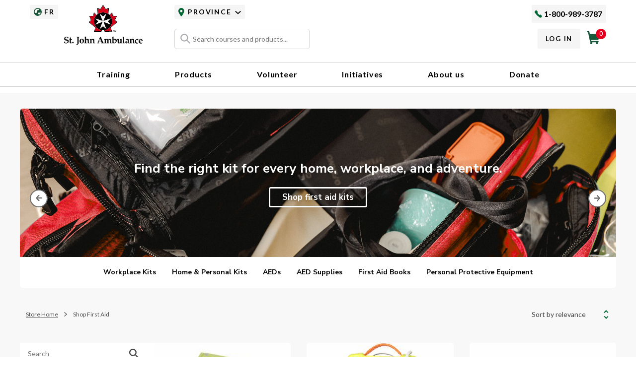

--- FILE ---
content_type: text/html; charset=UTF-8
request_url: https://sja.ca/en/products?f%5B0%5D=kits_case%3A201&f%5B1%5D=product_type%3Akit&f%5B2%5D=product_type%3Akit&f%5B3%5D=province_availability%3A56&f%5B4%5D=province_availability%3A66&f%5B5%5D=province_availability%3A141&f%5B6%5D=province_availability%3A146
body_size: 19406
content:
<!DOCTYPE html>
<html lang="en" dir="ltr" prefix="content: http://purl.org/rss/1.0/modules/content/  dc: http://purl.org/dc/terms/  foaf: http://xmlns.com/foaf/0.1/  og: http://ogp.me/ns#  rdfs: http://www.w3.org/2000/01/rdf-schema#  schema: http://schema.org/  sioc: http://rdfs.org/sioc/ns#  sioct: http://rdfs.org/sioc/types#  skos: http://www.w3.org/2004/02/skos/core#  xsd: http://www.w3.org/2001/XMLSchema# " class="type-page">
  <head>
    <meta charset="utf-8" />
<noscript><style>form.antibot * :not(.antibot-message) { display: none !important; }</style>
</noscript><link rel="canonical" href="https://sja.ca/en/products" />
<link rel="icon" href="/themes/custom/sja/touch-icons/favicon.ico" />
<link rel="icon" sizes="16x16" href="/themes/custom/sja/touch-icons/favicon-16x16.png" />
<link rel="icon" sizes="32x32" href="/themes/custom/sja/touch-icons/favicon-32x32.png" />
<link rel="icon" sizes="96x96" href="/themes/custom/sja/touch-icons/favicon-96x96.png" />
<link rel="apple-touch-icon" href="/themes/custom/sja/touch-icons/apple-icon-60x60.png" />
<link rel="apple-touch-icon" sizes="72x72" href="/themes/custom/sja/touch-icons/apple-icon-72x72.png" />
<link rel="apple-touch-icon" sizes="76x76" href="/themes/custom/sja/touch-icons/apple-icon-76x76.png" />
<link rel="apple-touch-icon" sizes="114x114" href="/themes/custom/sja/touch-icons/apple-icon-115x115.png" />
<link rel="apple-touch-icon" sizes="120x120" href="/themes/custom/sja/touch-icons/apple-icon-120x120.png" />
<link rel="apple-touch-icon" sizes="144x144" href="/themes/custom/sja/touch-icons/apple-icon-144x144.png" />
<link rel="apple-touch-icon" sizes="152x152" href="/themes/custom/sja/touch-icons/apple-icon-152x152.png" />
<link rel="apple-touch-icon" sizes="180x180" href="/themes/custom/sja/touch-icons/apple-icon-180x180.png" />
<link rel="apple-touch-icon-precomposed" href="/themes/custom/sja/touch-icons/apple-icon-57x57.png" />
<link rel="apple-touch-icon-precomposed" sizes="72x72" href="/themes/custom/sja/touch-icons/apple-icon-72x72.png" />
<link rel="apple-touch-icon-precomposed" sizes="76x76" href="/themes/custom/sja/touch-icons/apple-icon-76x76.png" />
<link rel="apple-touch-icon-precomposed" sizes="114x114" href="/themes/custom/sja/touch-icons/apple-icon-114x114.png" />
<link rel="apple-touch-icon-precomposed" sizes="120x120" href="/themes/custom/sja/touch-icons/apple-icon-120x120.png" />
<link rel="apple-touch-icon-precomposed" sizes="144x144" href="/themes/custom/sja/touch-icons/apple-icon-144x144.png" />
<link rel="apple-touch-icon-precomposed" sizes="152x152" href="/themes/custom/sja/touch-icons/apple-icon-152x152.png" />
<link rel="apple-touch-icon-precomposed" sizes="180x180" href="/themes/custom/sja/touch-icons/apple-icon-180x180.png" />
<meta name="Generator" content="Drupal 10 (https://www.drupal.org); Commerce 2" />
<meta name="MobileOptimized" content="width" />
<meta name="HandheldFriendly" content="true" />
<meta name="viewport" content="width=device-width, initial-scale=1" />
<script>var ct_check_js_val = 'd439ab1f7d62bcc31d50b9e31b0c2cbc';var drupal_ac_antibot_cookie_value = 'd2396d5bd688e6c8178af85bf0744341c70e926d2c0d58b8767941e4cb17d02a';var ct_use_cookies = 1;var ct_use_alt_cookies = 0;var ct_capture_buffer = 0;</script>
<meta http-equiv="x-ua-compatible" content="ie=edge" />
<link rel="alternate" hreflang="en" href="https://sja.ca/en/products" />
<script>window.a2a_config=window.a2a_config||{};a2a_config.callbacks=[];a2a_config.overlays=[];a2a_config.templates={};</script>

    <title>Products | St. John Ambulance Canada</title>
    <link rel="stylesheet" media="all" href="https://ws1.postescanada-canadapost.ca/css/addresscomplete-2.40.min.css?key=PK74-BP34-EC94-GA66" />
<link rel="stylesheet" media="all" href="/sites/default/files/css/css_c2y8o8Zo-OZf_IQngASBnCp8isUx0h7NY3ecf1MJS9o.css?delta=1&amp;language=en&amp;theme=sja&amp;include=[base64]" />
<link rel="stylesheet" media="all" href="/sites/default/files/css/css_hh8V2S5TeicMNC99Jsm9XvIhg7JysdJyP-N8yNQCpBI.css?delta=2&amp;language=en&amp;theme=sja&amp;include=[base64]" />
<link rel="stylesheet" media="all" href="//fonts.googleapis.com/css?family=Titillium+Web" />
<link rel="stylesheet" media="all" href="//fonts.googleapis.com/css2?family=Nunito+Sans:ital,opsz,wght@0,6..12,200..1000;1,6..12,20" />
<link rel="stylesheet" media="all" href="https://fonts.googleapis.com/css2?family=Lato:wght@400;700&amp;display=swap" />
<link rel="stylesheet" media="all" href="/sites/default/files/css/css_1vlPvwoCCdnLWAbZ659BBqKTEZAY4PLRLbs_3zB0qJM.css?delta=6&amp;language=en&amp;theme=sja&amp;include=[base64]" />

    <script type="application/json" data-drupal-selector="drupal-settings-json">{"path":{"baseUrl":"\/","pathPrefix":"en\/","currentPath":"node\/3805643","currentPathIsAdmin":false,"isFront":false,"currentLanguage":"en","currentQuery":{"f":["kits_case:201","product_type:kit","product_type:kit","province_availability:56","province_availability:66","province_availability:141","province_availability:146"]}},"pluralDelimiter":"\u0003","suppressDeprecationErrors":true,"gtag":{"tagId":"","consentMode":false,"otherIds":[],"events":[],"additionalConfigInfo":[]},"ajaxPageState":{"libraries":"[base64]","theme":"sja","theme_token":null},"ajaxTrustedUrl":{"form_action_p_pvdeGsVG5zNF_XLGPTvYSKCf43t8qZYSwcfZl2uzM":true,"\/en\/products?f%5B0%5D=kits_case%3A201\u0026f%5B1%5D=product_type%3Akit\u0026f%5B2%5D=product_type%3Akit\u0026f%5B3%5D=province_availability%3A56\u0026f%5B4%5D=province_availability%3A66\u0026f%5B5%5D=province_availability%3A141\u0026f%5B6%5D=province_availability%3A146\u0026ajax_form=1":true},"gtm":{"tagId":null,"settings":{"data_layer":"dataLayer","include_environment":false},"tagIds":["GTM-TKG69CX"]},"clientside_validation_jquery":{"validate_all_ajax_forms":2,"force_validate_on_blur":false,"force_html5_validation":false,"messages":{"required":"This field is required.","remote":"Please fix this field.","email":"Please enter a valid email address.","url":"Please enter a valid URL.","date":"Please enter a valid date.","dateISO":"Please enter a valid date (ISO).","number":"Please enter a valid number.","digits":"Please enter only digits.","equalTo":"Please enter the same value again.","maxlength":"Please enter no more than {0} characters.","minlength":"Please enter at least {0} characters.","rangelength":"Please enter a value between {0} and {1} characters long.","range":"Please enter a value between {0} and {1}.","max":"Please enter a value less than or equal to {0}.","min":"Please enter a value greater than or equal to {0}.","step":"Please enter a multiple of {0}."}},"commerceGoogleTagManager":{"eventsUrl":"\/en\/commerce_google_tag_manager","dataLayerVariable":"dataLayer"},"cookieconsent":{"message":"We collect cookies to give you the best experience and to keep improving our services. To learn more about our privacy policy, go","dismiss":"OK, GOT IT","learnMore":"here.","link":"\/en\/privacy-policy","path":"\/","expiry":365,"target":"_self","domain":".sja.ca","markup":"\u003Cdiv class=\u0022cc_banner cc_container cc_container--open\u0022\u003E\n    \u003Cbutton data-cc-event=\u0022click:dismiss\u0022 onclick=addTawkApiScript() class=\u0022cc_btn cc_btn_accept_all\u0022\u003EOK, GOT IT\u003C\/button\u003E\n    \u003Cp class=\u0022cc_message\u0022\u003EWe collect cookies to give you the best experience and to keep improving our services. To learn more about our privacy policy, go \u003Ca data-cc-if=\u0022options.link\u0022 target=\u0022_self\u0022 class=\u0022cc_more_info\u0022 href=\u0022\/en\/privacy-policy\u0022\u003Ehere.\u003C\/a\u003E\u003C\/p\u003E\n    \u003Ca class=\u0022cc_logo\u0022 target=\u0022_blank\u0022 href=\u0022http:\/\/silktide.com\/cookieconsent\u0022\u003ECookie Consent plugin for the EU cookie law\u003C\/a\u003E\n\u003C\/div\u003E\n","container":null,"theme":"themes\/custom\/sja\/dist\/css\/style.css"},"webform":{"dialog":{"options":{"small":{"title":"Small","width":300},"mobile":{"title":"Mobile","width":400},"med":{"title":"Medium","width":600},"large":{"title":"Large","width":800},"wide":{"title":"Wide","width":1000}},"entity_type":"node","entity_id":"3805643"}},"ajax":{"edit-load-more-wrapper-load-more":{"callback":"::ajaxCallback","wrapper":"sja-product-search-load-more","progress":{"type":"none"},"event":"mousedown","keypress":true,"prevent":"click","url":"\/en\/products?f%5B0%5D=kits_case%3A201\u0026f%5B1%5D=product_type%3Akit\u0026f%5B2%5D=product_type%3Akit\u0026f%5B3%5D=province_availability%3A56\u0026f%5B4%5D=province_availability%3A66\u0026f%5B5%5D=province_availability%3A141\u0026f%5B6%5D=province_availability%3A146\u0026ajax_form=1","httpMethod":"POST","dialogType":"ajax","submit":{"_triggering_element_name":"load_more","_triggering_element_value":"Load more"}},"edit-submit":{"callback":"::ajaxCallback","wrapper":"sja-product-search-results","progress":{"type":"none"},"event":"mousedown","keypress":true,"prevent":"click","url":"\/en\/products?f%5B0%5D=kits_case%3A201\u0026f%5B1%5D=product_type%3Akit\u0026f%5B2%5D=product_type%3Akit\u0026f%5B3%5D=province_availability%3A56\u0026f%5B4%5D=province_availability%3A66\u0026f%5B5%5D=province_availability%3A141\u0026f%5B6%5D=province_availability%3A146\u0026ajax_form=1","httpMethod":"POST","dialogType":"ajax","submit":{"_triggering_element_name":"op","_triggering_element_value":"Search"}},"edit-reset-wrapper-reset":{"callback":"::productTypeChangedCallback","wrapper":"reset_wrapper","progress":{"type":"none"},"event":"mousedown","keypress":true,"prevent":"click","url":"\/en\/products?f%5B0%5D=kits_case%3A201\u0026f%5B1%5D=product_type%3Akit\u0026f%5B2%5D=product_type%3Akit\u0026f%5B3%5D=province_availability%3A56\u0026f%5B4%5D=province_availability%3A66\u0026f%5B5%5D=province_availability%3A141\u0026f%5B6%5D=province_availability%3A146\u0026ajax_form=1","httpMethod":"POST","dialogType":"ajax","submit":{"_triggering_element_name":"reset_button","_triggering_element_value":"Clear all"}},"apply-product-type-button":{"callback":"::productTypeChangedCallback","wrapper":"attribute-fields-wrapper","progress":{"type":"none"},"event":"mousedown","keypress":true,"prevent":"click","url":"\/en\/products?f%5B0%5D=kits_case%3A201\u0026f%5B1%5D=product_type%3Akit\u0026f%5B2%5D=product_type%3Akit\u0026f%5B3%5D=province_availability%3A56\u0026f%5B4%5D=province_availability%3A66\u0026f%5B5%5D=province_availability%3A141\u0026f%5B6%5D=province_availability%3A146\u0026ajax_form=1","httpMethod":"POST","dialogType":"ajax","submit":{"_triggering_element_name":"op","_triggering_element_value":"Apply"}},"edit-sort":{"callback":"::ajaxCallback","wrapper":"sja-product-search-results","progress":{"type":"none"},"event":"change","url":"\/en\/products?f%5B0%5D=kits_case%3A201\u0026f%5B1%5D=product_type%3Akit\u0026f%5B2%5D=product_type%3Akit\u0026f%5B3%5D=province_availability%3A56\u0026f%5B4%5D=province_availability%3A66\u0026f%5B5%5D=province_availability%3A141\u0026f%5B6%5D=province_availability%3A146\u0026ajax_form=1","httpMethod":"POST","dialogType":"ajax","submit":{"_triggering_element_name":"sort"}},"edit-submit-search":{"callback":"::ajaxCallback","event":"click","wrapper":"sja-product-search-results","progress":{"type":"none"},"url":"\/en\/products?f%5B0%5D=kits_case%3A201\u0026f%5B1%5D=product_type%3Akit\u0026f%5B2%5D=product_type%3Akit\u0026f%5B3%5D=province_availability%3A56\u0026f%5B4%5D=province_availability%3A66\u0026f%5B5%5D=province_availability%3A141\u0026f%5B6%5D=province_availability%3A146\u0026ajax_form=1","httpMethod":"POST","dialogType":"ajax","submit":{"_triggering_element_name":"op","_triggering_element_value":"Search"}}},"smartSearch":{"autocompleteUrl":"\/en\/smart-search\/autocomplete","blockId":"smart-search-form","modulePath":"\/modules\/custom\/sja_smart_search_block"},"googleMaps":{"apiKey":"AIzaSyDSoyf__W5_0vX8dlhDC9osxbiJZQGSQIE"},"user":{"uid":0,"permissionsHash":"2ca236f89ed772475123324361dbd8859c2a2d58b9e3d4d6b5753c1b56e32954"}}</script>
<script src="/core/assets/vendor/modernizr/modernizr.min.js?v=3.11.7"></script>
<script src="/sites/default/files/js/js_Rd4n0kWdauqAzXk6qGnDFJVmRy6NrsKe4Cu_dR8Zu6w.js?scope=header&amp;delta=1&amp;language=en&amp;theme=sja&amp;include=[base64]"></script>
<script src="/modules/contrib/google_tag/js/gtag.js?t7ct2d"></script>
<script src="/modules/contrib/google_tag/js/gtm.js?t7ct2d"></script>
<script src="https://ws1.postescanada-canadapost.ca/js/addresscomplete-2.40.min.js?key=PK74-BP34-EC94-GA66"></script>
<script src="/sites/default/files/js/js_Fff_RgLDcjDOQdj4AT4YD9hHEw1rP-R8tV3vCdDC5iA.js?scope=header&amp;delta=5&amp;language=en&amp;theme=sja&amp;include=[base64]"></script>

  </head>
  <body  class="path-node-3805643 no-sidebars user-logged-out path-node not-front page-node-type-page lang-en">
    <a href="#main-content" class="skip-to-content focusable">
    Skip to main content
  </a>
  <noscript><iframe src="https://www.googletagmanager.com/ns.html?id=GTM-TKG69CX"
                  height="0" width="0" style="display:none;visibility:hidden"></iframe></noscript>

    <div class="dialog-off-canvas-main-canvas" data-off-canvas-main-canvas>
    <div class="layout-container">
 <header role="banner">
  <nav class="main-nav">
   <div class="page-header">
      <div class="region-header" id="region-header">
          <div class="language-switcher-language-url block block--language-switcher" id="block-languageswitcher" role="navigation" data-block-plugin-id="language_block:language_interface">
  
    
      <div class="block__content">
      <ul class="links"><li hreflang="en" data-drupal-link-query="{&quot;f&quot;:[&quot;kits_case:201&quot;,&quot;product_type:kit&quot;,&quot;product_type:kit&quot;,&quot;province_availability:56&quot;,&quot;province_availability:66&quot;,&quot;province_availability:141&quot;,&quot;province_availability:146&quot;]}" data-drupal-link-system-path="node/3805643" class="en is-active" aria-current="page"><a href="/en/products?f%5B0%5D=kits_case%3A201&amp;f%5B1%5D=product_type%3Akit&amp;f%5B2%5D=product_type%3Akit&amp;f%5B3%5D=province_availability%3A56&amp;f%5B4%5D=province_availability%3A66&amp;f%5B5%5D=province_availability%3A141&amp;f%5B6%5D=province_availability%3A146" class="language-link is-active" hreflang="en" data-drupal-link-query="{&quot;f&quot;:[&quot;kits_case:201&quot;,&quot;product_type:kit&quot;,&quot;product_type:kit&quot;,&quot;province_availability:56&quot;,&quot;province_availability:66&quot;,&quot;province_availability:141&quot;,&quot;province_availability:146&quot;]}" data-drupal-link-system-path="node/3805643" aria-current="page">EN</a></li><li hreflang="fr" data-drupal-link-query="{&quot;f&quot;:[&quot;kits_case:201&quot;,&quot;product_type:kit&quot;,&quot;product_type:kit&quot;,&quot;province_availability:56&quot;,&quot;province_availability:66&quot;,&quot;province_availability:141&quot;,&quot;province_availability:146&quot;]}" data-drupal-link-system-path="node/3805643" class="fr"><a href="/fr/node/3805643?f%5B0%5D=kits_case%3A201&amp;f%5B1%5D=product_type%3Akit&amp;f%5B2%5D=product_type%3Akit&amp;f%5B3%5D=province_availability%3A56&amp;f%5B4%5D=province_availability%3A66&amp;f%5B5%5D=province_availability%3A141&amp;f%5B6%5D=province_availability%3A146" class="language-link" hreflang="fr" data-drupal-link-query="{&quot;f&quot;:[&quot;kits_case:201&quot;,&quot;product_type:kit&quot;,&quot;product_type:kit&quot;,&quot;province_availability:56&quot;,&quot;province_availability:66&quot;,&quot;province_availability:141&quot;,&quot;province_availability:146&quot;]}" data-drupal-link-system-path="node/3805643">FR</a></li></ul>
    </div>
  </div>
<div id="block-sja-sitebranding" data-block-plugin-id="system_branding_block" class="block block--site-branding">
  
    
    <div id="search-toggle" class="search-toggle">
    <img src="/themes/custom/sja/src/000_assets/icons/search-n.svg" alt="Magnifying glass icon" />
    <span class="search-toggle__text visually-hidden">Toggle Search</span>
  </div>

  <div class="sja-logo">
          <a href="/en" rel="home">
        <img src="/themes/custom/sja/src/000_assets/icons/mainlogo.svg" alt="Logo of St. John Ambulance Canada" />
      </a>
        
  </div>

  <div id="nav-icon3" role="button" aria-controls="mobile_menu" tabindex="0">
    <span></span>
    <span></span>
    <span></span>
    <span></span>
  </div>
</div>

      </div>

    <div class="page-header__second">
        <div class="region-header-top" id="region-header-top">
          <nav aria-labelledby="block-regionmenu-menu"  data-block-plugin-id="menu_block:region-menu" class="navigation block block-menu menu--region-menu">
      
  <h2 id="block-regionmenu-menu">Province</h2>
  

          

        <ul class="nav nav--region-menu"><li class="nav__item has-link menu-level-0"><div class="link-container"><a href="/en/sja_geolocation/NTL" class="nav__link" aria-haspopup="false" aria-expanded="false" data-drupal-link-system-path="sja_geolocation/NTL">National</a></div></li><li class="nav__item has-link menu-level-0"><div class="link-container"><a href="/en/sja_geolocation/AB" class="nav__link" aria-haspopup="false" aria-expanded="false" data-drupal-link-system-path="sja_geolocation/AB">Alberta</a></div></li><li class="nav__item has-link menu-level-0"><div class="link-container"><a href="/en/sja_geolocation/BC" class="nav__link" aria-haspopup="false" aria-expanded="false" data-drupal-link-system-path="sja_geolocation/BC">British Columbia</a></div></li><li class="nav__item has-link menu-level-0"><div class="link-container"><a href="/en/sja_geolocation/MB" class="nav__link" aria-haspopup="false" aria-expanded="false" data-drupal-link-system-path="sja_geolocation/MB">Manitoba</a></div></li><li class="nav__item has-link menu-level-0"><div class="link-container"><a href="/en/sja_geolocation/NB" class="nav__link" aria-haspopup="false" aria-expanded="false" data-drupal-link-system-path="sja_geolocation/NB">New Brunswick</a></div></li><li class="nav__item has-link menu-level-0"><div class="link-container"><a href="/en/sja_geolocation/NL" class="nav__link" aria-haspopup="false" aria-expanded="false" data-drupal-link-system-path="sja_geolocation/NL">Newfoundland and Labrador</a></div></li><li class="nav__item has-link menu-level-0"><div class="link-container"><a href="/en/sja_geolocation/NT" class="nav__link" aria-haspopup="false" aria-expanded="false" data-drupal-link-system-path="sja_geolocation/NT">Northwest Territories</a></div></li><li class="nav__item has-link menu-level-0"><div class="link-container"><a href="/en/sja_geolocation/NS" class="nav__link" aria-haspopup="false" aria-expanded="false" data-drupal-link-system-path="sja_geolocation/NS">Nova Scotia</a></div></li><li class="nav__item has-link menu-level-0"><div class="link-container"><a href="/en/sja_geolocation/NU" class="nav__link" aria-haspopup="false" aria-expanded="false" data-drupal-link-system-path="sja_geolocation/NU">Nunavut</a></div></li><li class="nav__item has-link menu-level-0"><div class="link-container"><a href="/en/sja_geolocation/ON" class="nav__link" aria-haspopup="false" aria-expanded="false" data-drupal-link-system-path="sja_geolocation/ON">Ontario</a></div></li><li class="nav__item has-link menu-level-0"><div class="link-container"><a href="/en/sja_geolocation/PE" class="nav__link" aria-haspopup="false" aria-expanded="false" data-drupal-link-system-path="sja_geolocation/PE">Prince Edward Island</a></div></li><li class="nav__item has-link menu-level-0"><div class="link-container"><a href="/en/sja_geolocation/QC" class="nav__link" aria-haspopup="false" aria-expanded="false" data-drupal-link-system-path="sja_geolocation/QC">Quebec</a></div></li><li class="nav__item has-link menu-level-0"><div class="link-container"><a href="/en/sja_geolocation/SK" class="nav__link" aria-haspopup="false" aria-expanded="false" data-drupal-link-system-path="sja_geolocation/SK">Saskatchewan</a></div></li><li class="nav__item has-link menu-level-0"><div class="link-container"><a href="/en/sja_geolocation/YT" class="nav__link" aria-haspopup="false" aria-expanded="false" data-drupal-link-system-path="sja_geolocation/YT">Yukon</a></div></li></ul>  


  </nav><div id="block-sja-call" data-block-plugin-id="block_content:dfa7fe83-8e98-4150-8393-31412917ab46" class="block--basic block block--sja-national-phone-number">
  
    
      <div class="block__content">
      
  <p><a class="sja-call-number" href="tel:1-800-989-3787">1-800-989-3787</a></p>
    </div>
  </div>

      </div>

        <div class="region-header-bottom" id="region-header-bottom">
          <div id="block-sja-sjasmartsearchblock" data-block-plugin-id="sja_smart_search_block" class="block block--sja-smart-search-block">
  
    
      <div class="block__content">
      
<div class="smart-search-wrapper">
  <form accept-charset="UTF-8" action="/en/search" data-drupal-form-fields="edit-search" id="smart-search-form" method="get" name="smart-search-form" class="smart-search-form">
    <div class="smart-search-input-wrapper">
      <div class="js-form-item form-item js-form-type-textfield form-item--textfield form-item-search js-form-item-search">
        <label class="form-item__label visually-hidden" for="smart-search-form-input">Search</label>
        <input 
          class="form-text smart-search-input" 
          aria-label="Search" 
          data-drupal-selector="smart-search-form" 
          id="smart-search-form-input" 
          maxlength="128" 
          name="search" 
          placeholder="Search courses and products..." 
          size="30" 
          type="text" 
          value=""
          autocomplete="off"
          aria-expanded="false"
          aria-haspopup="listbox"
          aria-owns="smart-search-form-suggestions"
          role="combobox">
        <div class="smart-search-icon">
        </div>
        <button type="button" class="smart-search-clear" aria-label="Clear search" style="display: none;">
          <span aria-hidden="true">×</span>
        </button>
      </div>
      
      <div class="smart-search-suggestions" id="smart-search-form-suggestions" role="listbox" aria-label="Search suggestions" style="display: none;">
        <div class="suggestions-loading" style="display: none;">
          <div class="loading-spinner"></div>
          <span>Searching...</span>
        </div>
        <div class="suggestions-content"></div>
        <div class="suggestions-empty" style="display: none;">
          <span>No results found</span>
        </div>
      </div>
    </div>
    
    <div class="form-actions js-form-wrapper form-wrapper edit-actions" data-drupal-selector="edit-actions" id="smart-search-form-edit-action">
      <input class="button js-form-submit form-submit edit-submit-search visually-hidden" data-drupal-selector="edit-smart-search-block" type="submit" value="Search">
    </div>
  </form>
</div>

    </div>
  </div>
<nav aria-labelledby="block-sja-account-menu-menu"  data-block-plugin-id="system_menu_block:account" class="navigation block block-menu menu--account">
            
  <h2 class="visually-hidden" id="block-sja-account-menu-menu">User account menu</h2>
  

          

        <ul class="nav nav--account"><li class="nav__item has-link menu-level-0"><div class="link-container"><a href="/en/user/login" class="nav__link" aria-haspopup="false" aria-expanded="false" data-drupal-link-system-path="user/login">Log in</a></div></li></ul>  


  </nav><div id="block-cart" data-block-plugin-id="commerce_cart" class="block block--cart">
  
    
      <div class="block__content">
      <div class="cart--cart-block">
  <div class="cart-block--summary">
    <a class="cart-block--link__expand" href="/en/cart">
      <span class="cart-block--summary__icon">
      <img src="/themes/custom/sja/src/000_assets/icons/cart_g.svg" alt="Shoping cart icon" />
      </span>
      <span class="cart-block--summary__count">0</span>
    </a>
  </div>
  </div>

    </div>
  </div>

      </div>

    </div>
   </div>
   <div class="navigation" id="header-page-navigation">
      <div class="region-navigation" id="region-navigation">
          <nav aria-labelledby="block-sja-main-menu-menu"  data-block-plugin-id="system_menu_block:main" class="navigation block block-menu menu--main">
            
  <h2 class="visually-hidden" id="block-sja-main-menu-menu">Main navigation</h2>
  

          

        <ul class="nav nav--main"><li class="nav__item has-subnav is-expanded has-dropdown has-link menu-level-0"><div class="link-container"><a href="/en/first-aid-training" class="nav-parent nav__link has-subnav is-expanded" aria-haspopup="true" aria-expanded="false" data-drupal-link-system-path="node/536">Training</a><button type="button" class="nav__arrow dropdown-toggler" data-toggle="dropdown" aria-hidden="true" aria-label="Open submenu for Training"></button></div><ul class="nav__subnav childlink"><li class="nav__item subnav-item has-link menu-level-1"><div class="link-container"><a href="/en/first-aid-training" class="nav-header nav__link" aria-haspopup="false" aria-expanded="false" data-drupal-link-system-path="node/536">First Aid Training</a></div></li><li class="nav__item subnav-item has-link menu-level-1"><div class="link-container"><a href="/en/training/first-aid/standard-intermediate-first-aid" class="nav__link" aria-haspopup="false" aria-expanded="false" data-drupal-link-system-path="node/3434260">Standard/Intermediate First Aid</a></div></li><li class="nav__item subnav-item has-link menu-level-1"><div class="link-container"><a href="/en/training/first-aid/emergency-basic-first-aid" class="nav__link" aria-haspopup="false" aria-expanded="false" data-drupal-link-system-path="node/3433763">Emergency/Basic First Aid</a></div></li><li class="nav__item subnav-item has-link menu-level-1"><div class="link-container"><a href="/en/training/specialized-advanced-first-aid/advanced-first-aid-with-oxygen-aed" class="nav__link" aria-haspopup="false" aria-expanded="false" data-drupal-link-system-path="node/3432647">Advanced First Aid</a></div></li><li class="nav__item subnav-item has-link menu-level-1"><div class="link-container"><a href="/en/training/first-aid/CNESST-cardio-secours-16-hours" class="nav__link" aria-haspopup="false" aria-expanded="false" data-drupal-link-system-path="node/3431928">CNESST</a></div></li><li class="nav__item subnav-item has-link menu-level-1"><div class="link-container"><a href="/en/training/first-aid/cpr-and-aed-training" class="nav__link" aria-haspopup="false" aria-expanded="false" data-drupal-link-system-path="node/3433740">CPR &amp; AED</a></div></li><li class="nav__item subnav-item has-link menu-level-1"><div class="link-container"><a href="/en/first-aid-training/find-your-course" class="nav-cta nav__link" aria-haspopup="false" aria-expanded="false" data-drupal-link-system-path="node/356">Find your course</a></div></li><li class="nav__item subnav-item has-link menu-level-1"><div class="link-container"><a href="/en/first-aid-training/certificate-recertification" class="nav-header nav__link" aria-haspopup="false" aria-expanded="false" data-drupal-link-system-path="node/216">Recertifications</a></div></li><li class="nav__item subnav-item has-link menu-level-1"><div class="link-container"><a href="/en/training/first-aid/standard-intermediate-first-aid-recertification" class="nav__link" aria-haspopup="false" aria-expanded="false" data-drupal-link-system-path="node/3434261">Standard/Intermediate First Aid</a></div></li><li class="nav__item subnav-item has-link menu-level-1"><div class="link-container"><a href="/en/training/first-aid/emergency-basic-first-aid-recertification" class="nav__link" aria-haspopup="false" aria-expanded="false" data-drupal-link-system-path="node/3433782">Emergency/Basic First Aid</a></div></li><li class="nav__item subnav-item has-link menu-level-1"><div class="link-container"><a href="/en/training/first-aid/cpr-and-aed-training" class="nav__link" aria-haspopup="false" aria-expanded="false" data-drupal-link-system-path="node/3433740">CPR &amp; AED</a></div></li><li class="nav__item subnav-item has-link menu-level-1"><div class="link-container"><a href="/trouvez-votre-cours" class="nav-cta nav__link" aria-haspopup="false" aria-expanded="false">Find your course</a></div></li><li class="nav__item subnav-item has-link menu-level-1"><div class="link-container"><a href="/en/online-courses" class="nav-header nav__link" aria-haspopup="false" aria-expanded="false" data-drupal-link-system-path="node/4216">Online Health and Safety</a></div></li><li class="nav__item subnav-item has-link menu-level-1"><div class="link-container"><a href="/en/training/healthcare-field/medical-terminology" class="nav__link" aria-haspopup="false" aria-expanded="false" data-drupal-link-system-path="node/3433083">Medical Terminology</a></div></li><li class="nav__item subnav-item has-link menu-level-1"><div class="link-container"><a href="/en/training/workplace-health-safety/transportation-of-dangerous-goods-tdg" class="nav__link" aria-haspopup="false" aria-expanded="false" data-drupal-link-system-path="node/3432412">Transportation of Dangerous Goods</a></div></li><li class="nav__item subnav-item has-link menu-level-1"><div class="link-container"><a href="/en/training/workplace-health-safety/whmis-ghs" class="nav__link" aria-haspopup="false" aria-expanded="false" data-drupal-link-system-path="node/3432010">WHMIS</a></div></li><li class="nav__item subnav-item has-link menu-level-1"><div class="link-container"><a href="/en/training/workplace-health-safety/h2s-awareness" class="nav__link" aria-haspopup="false" aria-expanded="false" data-drupal-link-system-path="node/3432169">H2S Awareness</a></div></li><li class="nav__item subnav-item has-link menu-level-1"><div class="link-container"><a href="/en/online-courses" class="nav-cta nav__link" aria-haspopup="false" aria-expanded="false" data-drupal-link-system-path="node/4216">Online Courses</a></div></li><li class="nav__item subnav-item has-link menu-level-1"><div class="link-container"><a href="/en/first-aid-training/mental-health" class="nav-header nav__link" aria-haspopup="false" aria-expanded="false" data-drupal-link-system-path="node/861">Mental Health Training</a></div></li><li class="nav__item subnav-item has-link menu-level-1"><div class="link-container"><a href="/en/training/mental-health/mental-health-and-wellness-peer-to-peer" class="nav__link" aria-haspopup="false" aria-expanded="false" data-drupal-link-system-path="node/3434649">Mental Health: Peer to Peer</a></div></li><li class="nav__item subnav-item has-link menu-level-1"><div class="link-container"><a href="/en/training/mental-health/mental-health-and-wellness-managers-and-leaders-training" class="nav__link" aria-haspopup="false" aria-expanded="false" data-drupal-link-system-path="node/3434658">Mental Health: Managers &amp; Leaders</a></div></li><li class="nav__item subnav-item has-link menu-level-1"><div class="link-container"><a href="/en/emotional-first-aid" class="nav__link" aria-haspopup="false" aria-expanded="false" data-drupal-link-system-path="node/3466318">Emotional First Aid</a></div></li><li class="nav__item subnav-item has-link menu-level-1"><div class="link-container"><a href="/en/training/mental-health/stress-mental-health-and-resilience" class="nav__link" aria-haspopup="false" aria-expanded="false" data-drupal-link-system-path="node/3432176">Stress, Mental Health &amp; Resilience </a></div></li><li class="nav__item subnav-item has-link menu-level-1"><div class="link-container"><a href="/en/training/mental-health/resilience-and-mental-fitness" class="nav__link" aria-haspopup="false" aria-expanded="false" data-drupal-link-system-path="node/3431012">Resilience &amp; Mental Fitness</a></div></li><li class="nav__item subnav-item has-link menu-level-1"><div class="link-container"><a href="/en/first-aid-training/mental-health" class="nav-cta nav__link" aria-haspopup="false" aria-expanded="false" data-drupal-link-system-path="node/861">Mental Health Courses</a></div></li><li class="nav__item subnav-item has-link menu-level-1"><div class="link-container"><a href="/en/first-aid-training/family-first-aid" class="nav-header nav__link" aria-haspopup="false" aria-expanded="false" data-drupal-link-system-path="node/4411">Home &amp; Family</a></div></li><li class="nav__item subnav-item has-link menu-level-1"><div class="link-container"><a href="/en/training/home-family/home-alone" class="nav__link" aria-haspopup="false" aria-expanded="false" data-drupal-link-system-path="node/3432691">Home Alone</a></div></li><li class="nav__item subnav-item has-link menu-level-1"><div class="link-container"><a href="/en/training/home-family/pet-first-aid" class="nav__link" aria-haspopup="false" aria-expanded="false" data-drupal-link-system-path="node/3432043">Pet First Aid</a></div></li><li class="nav__item subnav-item has-link menu-level-1"><div class="link-container"><a href="/en/training/home-family/babysitting-basics" class="nav__link" aria-haspopup="false" aria-expanded="false" data-drupal-link-system-path="node/3432863">Babysitting</a></div></li><li class="nav__item subnav-item has-link menu-level-1"><div class="link-container"><a href="/en/training/workplace-health-safety/personal-care-worker" class="nav__link" aria-haspopup="false" aria-expanded="false" data-drupal-link-system-path="node/3432302">Personal Care Worker</a></div></li><li class="nav__item subnav-item has-link menu-level-1"><div class="link-container"><a href="/en/first-aid-training/family-first-aid" class="nav-cta nav__link" aria-haspopup="false" aria-expanded="false" data-drupal-link-system-path="node/4411">Home &amp; Family</a></div></li></ul></li><li class="nav__item has-subnav is-active-trail is-expanded has-dropdown has-link menu-level-0"><div class="link-container"><a href="/en/products" class="nav-parent nav__link has-subnav is-active-trail is-expanded" aria-haspopup="true" aria-expanded="false" data-drupal-link-system-path="node/3805643">Products</a><button type="button" class="nav__arrow dropdown-toggler" data-toggle="dropdown" aria-hidden="true" aria-label="Open submenu for Products"></button></div><ul class="nav__subnav childlink"><li class="nav__item subnav-item has-link menu-level-1"><div class="link-container"><a href="/en/products" class="nav-header nav__link" aria-haspopup="false" aria-expanded="false" data-drupal-link-system-path="node/3805643">First Aid</a></div></li><li class="nav__item subnav-item has-link menu-level-1"><div class="link-container"><a href="https://sja.ca/en/products?type=kit" class="subnav-link nav__link" aria-haspopup="false" aria-expanded="false">First Aid Kits</a></div></li><li class="nav__item subnav-item has-link menu-level-1"><div class="link-container"><a href="https://sja.ca/en/products?type=equipment" class="nav__link" aria-haspopup="false" aria-expanded="false">First Aid Equipment</a></div></li><li class="nav__item subnav-item has-link menu-level-1"><div class="link-container"><a href="https://sja.ca/en/products?type=supplies" class="nav__link" aria-haspopup="false" aria-expanded="false">First Aid Supplies</a></div></li><li class="nav__item subnav-item has-link menu-level-1"><div class="link-container"><a href="/en/products" class="nav-cta nav__link" aria-haspopup="false" aria-expanded="false" data-drupal-link-system-path="node/3805643">Shop All</a></div></li><li class="nav__item subnav-item has-link menu-level-1"><div class="link-container"><a href="/en/products?type=aed" class="nav-header nav__link" aria-haspopup="false" aria-expanded="false" data-drupal-link-query="{&quot;type&quot;:&quot;aed&quot;}" data-drupal-link-system-path="node/3805643">AEDs &amp; Supplies</a></div></li><li class="nav__item subnav-item has-link menu-level-1"><div class="link-container"><a href="/en/products?type=aed" class="nav__link" aria-haspopup="false" aria-expanded="false" data-drupal-link-query="{&quot;type&quot;:&quot;aed&quot;}" data-drupal-link-system-path="node/3805643">AEDs</a></div></li><li class="nav__item subnav-item has-link menu-level-1"><div class="link-container"><a href="/en/products?type=aed_supplies" class="nav__link" aria-haspopup="false" aria-expanded="false" data-drupal-link-query="{&quot;type&quot;:&quot;aed_supplies&quot;}" data-drupal-link-system-path="node/3805643">AED Supplies</a></div></li><li class="nav__item subnav-item has-link menu-level-1"><div class="link-container"><a href="https://sja.ca/en/products?type=book" class="nav-header nav__link" aria-haspopup="false" aria-expanded="false">First Aid Books</a></div></li><li class="nav__item subnav-item has-link menu-level-1"><div class="link-container"><a href="/en/product/1276?v=3581" class="nav__link" aria-haspopup="false" aria-expanded="false" data-drupal-link-query="{&quot;v&quot;:&quot;3581&quot;}" data-drupal-link-system-path="product/1276">First Aid Pocket Guide</a></div></li><li class="nav__item subnav-item has-link menu-level-1"><div class="link-container"><a href="https://sja.ca/en/product/first-aid-reference-guide" class="nav__link" aria-haspopup="false" aria-expanded="false">First Aid Reference Guide</a></div></li><li class="nav__item subnav-item has-link menu-level-1"><div class="link-container"><a href="/en/product-contact-information" class="nav-header nav__link" aria-haspopup="false" aria-expanded="false" data-drupal-link-system-path="node/581786">Product Help</a></div></li><li class="nav__item subnav-item has-link menu-level-1"><div class="link-container"><a href="/en/product-contact-information" class="nav__link" aria-haspopup="false" aria-expanded="false" data-drupal-link-system-path="node/581786">Product Questions</a></div></li><li class="nav__item subnav-item has-link menu-level-1"><div class="link-container"><a href="/en/shop/shipping-returns-and-refunds" class="nav__link" aria-haspopup="false" aria-expanded="false" data-drupal-link-system-path="node/16916">Shipping, Returns &amp; Refunds</a></div></li></ul></li><li class="nav__item has-subnav is-expanded has-dropdown has-link menu-level-0"><div class="link-container"><a href="/en/community-services" class="nav-parent nav__link has-subnav is-expanded" aria-haspopup="true" aria-expanded="false" data-drupal-link-system-path="node/556">Volunteer</a><button type="button" class="nav__arrow dropdown-toggler" data-toggle="dropdown" aria-hidden="true" aria-label="Open submenu for Volunteer"></button></div><ul class="nav__subnav childlink"><li class="nav__item subnav-item has-link menu-level-1"><div class="link-container"><a href="/en/community-services" class="nav-header nav__link" aria-haspopup="false" aria-expanded="false" data-drupal-link-system-path="node/556">Get Started</a></div></li><li class="nav__item subnav-item has-link menu-level-1"><div class="link-container"><a href="https://volunteer-sja.powerappsportals.com/en-US/event-request/" class="nav__link" aria-haspopup="false" aria-expanded="false">Request Volunteer Services</a></div></li><li class="nav__item subnav-item has-link menu-level-1"><div class="link-container"><a href="/en/community-services/interested-in-volunteering-with-SJA" class="nav__link" aria-haspopup="false" aria-expanded="false" data-drupal-link-system-path="node/2797930">Become a Volunteer</a></div></li><li class="nav__item subnav-item has-link menu-level-1"><div class="link-container"><a href="/en/community-services" class="nav-header nav__link" aria-haspopup="false" aria-expanded="false" data-drupal-link-system-path="node/556">Programs</a></div></li><li class="nav__item subnav-item has-link menu-level-1"><div class="link-container"><a href="/en/st-john-ambulance-therapy-dog-program" class="nav__link" aria-haspopup="false" aria-expanded="false" data-drupal-link-system-path="node/3475492">Therapy Dog Program</a></div></li><li class="nav__item subnav-item has-link menu-level-1"><div class="link-container"><a href="/en/community_service/first-aid-response-services" class="nav__link" aria-haspopup="false" aria-expanded="false" data-drupal-link-system-path="node/3736">First Aid Response Services</a></div></li><li class="nav__item subnav-item has-link menu-level-1"><div class="link-container"><a href="/en/emergency-response-program" class="nav__link" aria-haspopup="false" aria-expanded="false" data-drupal-link-system-path="node/2321">Emergency Response Units</a></div></li><li class="nav__item subnav-item has-link menu-level-1"><div class="link-container"><a href="/en/community-services" class="nav-cta nav__link" aria-haspopup="false" aria-expanded="false" data-drupal-link-system-path="node/556">View all</a></div></li><li class="nav__item subnav-item has-link menu-level-1"><div class="link-container"><a href="/en/community-services/youth-programs" class="nav-header nav__link" aria-haspopup="false" aria-expanded="false" data-drupal-link-system-path="node/2401">Youth Programs</a></div></li><li class="nav__item subnav-item has-link menu-level-1"><div class="link-container"><a href="/en/community-services/youth-programs" class="nav__link" aria-haspopup="false" aria-expanded="false" data-drupal-link-system-path="node/2401">Youth Intiatives</a></div></li><li class="nav__item subnav-item has-link menu-level-1"><div class="link-container"><a href="/en/cyan" class="nav__link" aria-haspopup="false" aria-expanded="false" data-drupal-link-system-path="node/2915561">Canadian Youth Advisory Network (CYAN)</a></div></li></ul></li><li class="nav__item has-subnav is-expanded has-dropdown has-link menu-level-0"><div class="link-container"><a href="/en/initiatives" class="nav-parent nav__link has-subnav is-expanded" aria-haspopup="true" aria-expanded="false" data-drupal-link-system-path="node/2356">Initiatives</a><button type="button" class="nav__arrow dropdown-toggler" data-toggle="dropdown" aria-hidden="true" aria-label="Open submenu for Initiatives"></button></div><ul class="nav__subnav childlink"><li class="nav__item subnav-item has-link menu-level-1"><div class="link-container"><a href="/en/initiatives" class="nav-header nav__link" aria-haspopup="false" aria-expanded="false" data-drupal-link-system-path="node/2356">Healthcare &amp; Education</a></div></li><li class="nav__item subnav-item has-link menu-level-1"><div class="link-container"><a href="/en/initiatives/st-john-eye-hospital" class="nav__link" aria-haspopup="false" aria-expanded="false" data-drupal-link-system-path="node/2341">St. John of Jerusalem Eye Hospital</a></div></li><li class="nav__item subnav-item has-link menu-level-1"><div class="link-container"><a href="/en/initiatives/scholarships-bursaries" class="nav__link" aria-haspopup="false" aria-expanded="false" data-drupal-link-system-path="node/2346">Scholarships &amp; Bursaries</a></div></li><li class="nav__item subnav-item has-link menu-level-1"><div class="link-container"><a href="/en/about-us/honours-awards?_gl=1%2A13y1xgz%2A_gcl_au%2AMTY4OTQwMzk5OS4xNzI5NjAyMzc5LjExMTY1MzExOTAuMTcyOTYwMjM5NC4xNzI5NjAyNTk2" class="nav-header nav__link" aria-haspopup="false" aria-expanded="false" data-drupal-link-query="{&quot;_gl&quot;:&quot;1*13y1xgz*_gcl_au*MTY4OTQwMzk5OS4xNzI5NjAyMzc5LjExMTY1MzExOTAuMTcyOTYwMjM5NC4xNzI5NjAyNTk2&quot;}" data-drupal-link-system-path="node/941">Recognition &amp; Support</a></div></li><li class="nav__item subnav-item has-link menu-level-1"><div class="link-container"><a href="/en/community-services/lifesaving-awards" class="nav__link" aria-haspopup="false" aria-expanded="false" data-drupal-link-system-path="node/2336">Lifesaving Awards Program</a></div></li><li class="nav__item subnav-item has-link menu-level-1"><div class="link-container"><a href="/en/organ-donor-award" class="nav__link" aria-haspopup="false" aria-expanded="false" data-drupal-link-system-path="node/3712119">Organ Donor Award</a></div></li><li class="nav__item subnav-item has-link menu-level-1"><div class="link-container"><a href="/en/about-us/honours-awards" class="nav__link" aria-haspopup="false" aria-expanded="false" data-drupal-link-system-path="node/941">Honours &amp; Awards</a></div></li><li class="nav__item subnav-item has-link menu-level-1"><div class="link-container"><a href="/en/resources/downloads-tools" class="nav__link" aria-haspopup="false" aria-expanded="false" data-drupal-link-system-path="node/951">Resources</a></div></li></ul></li><li class="nav__item has-subnav is-expanded has-dropdown has-link menu-level-0"><div class="link-container"><a href="/en/our-impact" class="nav-parent nav__link has-subnav is-expanded" aria-haspopup="true" aria-expanded="false" data-drupal-link-system-path="node/186">About us</a><button type="button" class="nav__arrow dropdown-toggler" data-toggle="dropdown" aria-hidden="true" aria-label="Open submenu for About us"></button></div><ul class="nav__subnav childlink"><li class="nav__item subnav-item has-link menu-level-1"><div class="link-container"><a href="/en/about-us" class="nav-header nav__link" aria-haspopup="false" aria-expanded="false" data-drupal-link-system-path="node/351">Our Organization</a></div></li><li class="nav__item subnav-item has-link menu-level-1"><div class="link-container"><a href="/en/about-us/st-john-ambulance" class="nav__link" aria-haspopup="false" aria-expanded="false" data-drupal-link-system-path="node/516">St. John Ambulance</a></div></li><li class="nav__item subnav-item has-link menu-level-1"><div class="link-container"><a href="/en/about-us/the-order-of-st-john" class="nav__link" aria-haspopup="false" aria-expanded="false" data-drupal-link-system-path="node/526">The Order of St. John</a></div></li><li class="nav__item subnav-item has-link menu-level-1"><div class="link-container"><a href="/en/st-john-international" class="nav__link" aria-haspopup="false" aria-expanded="false" data-drupal-link-system-path="node/361">St. John International</a></div></li><li class="nav__item subnav-item has-link menu-level-1"><div class="link-container"><a href="/en/about-us" class="nav-header nav__link" aria-haspopup="false" aria-expanded="false" data-drupal-link-system-path="node/351">Information &amp; Opportunities</a></div></li><li class="nav__item subnav-item has-link menu-level-1"><div class="link-container"><a href="/en/contact-us" class="nav__link" aria-haspopup="false" aria-expanded="false" data-drupal-link-system-path="node/2361">Contact Us</a></div></li><li class="nav__item subnav-item has-link menu-level-1"><div class="link-container"><a href="/en/careers" class="nav__link" aria-haspopup="false" aria-expanded="false" data-drupal-link-system-path="node/2366">Careers</a></div></li><li class="nav__item subnav-item has-link menu-level-1"><div class="link-container"><a href="/en/our-impact" class="nav__link" aria-haspopup="false" aria-expanded="false" data-drupal-link-system-path="node/186">Newsroom</a></div></li><li class="nav__item subnav-item has-link menu-level-1"><div class="link-container"><a href="/en/contact-us" class="nav-header nav__link" aria-haspopup="false" aria-expanded="false" data-drupal-link-system-path="node/2361">Services</a></div></li><li class="nav__item subnav-item has-link menu-level-1"><div class="link-container"><a href="/en/first-aid-training/certificate-replacement" class="nav__link" aria-haspopup="false" aria-expanded="false" data-drupal-link-system-path="node/221">Certificate Information</a></div></li><li class="nav__item subnav-item has-link menu-level-1"><div class="link-container"><a href="/en/business-accounts" class="nav__link" aria-haspopup="false" aria-expanded="false" data-drupal-link-system-path="node/366">Business Accounts</a></div></li><li class="nav__item subnav-item has-link menu-level-1"><div class="link-container"><a href="/en/first-aid-training/become-instructor" class="nav__link" aria-haspopup="false" aria-expanded="false" data-drupal-link-system-path="node/329156">Become an Instructor</a></div></li></ul></li><li class="nav__item has-link menu-level-0"><div class="link-container"><a href="/en/donate" class="nav-parent nav__link" aria-haspopup="false" aria-expanded="false" data-drupal-link-system-path="node/701">Donate</a></div></li></ul>  


  </nav>
      </div>

   </div>
   <div id="mobile_menu">  <div class="region-mobile-menu" id="region-mobile-menu">
          <nav aria-labelledby="block-mainnavigation-menu"  data-block-plugin-id="menu_block:main" class="navigation block block-menu menu--main">
            
  <h2 class="visually-hidden" id="block-mainnavigation-menu">Mobile Main navigation</h2>
  

          

        <ul class="nav nav--main"><li class="nav__item has-subnav is-expanded has-dropdown has-link menu-level-0"><div class="link-container"><a href="/en/first-aid-training" class="nav-parent nav__link has-subnav is-expanded" aria-haspopup="true" aria-expanded="false" data-drupal-link-system-path="node/536">Training</a><button type="button" class="nav__arrow dropdown-toggler" data-toggle="dropdown" aria-hidden="true" aria-label="Open submenu for Training"></button></div><ul class="nav__subnav childlink"><li class="nav__item subnav-item has-link menu-level-1"><div class="link-container"><a href="/en/first-aid-training" class="nav-header nav__link" aria-haspopup="false" aria-expanded="false" data-drupal-link-system-path="node/536">First Aid Training</a></div></li><li class="nav__item subnav-item has-link menu-level-1"><div class="link-container"><a href="/en/training/first-aid/standard-intermediate-first-aid" class="nav__link" aria-haspopup="false" aria-expanded="false" data-drupal-link-system-path="node/3434260">Standard/Intermediate First Aid</a></div></li><li class="nav__item subnav-item has-link menu-level-1"><div class="link-container"><a href="/en/training/first-aid/emergency-basic-first-aid" class="nav__link" aria-haspopup="false" aria-expanded="false" data-drupal-link-system-path="node/3433763">Emergency/Basic First Aid</a></div></li><li class="nav__item subnav-item has-link menu-level-1"><div class="link-container"><a href="/en/training/specialized-advanced-first-aid/advanced-first-aid-with-oxygen-aed" class="nav__link" aria-haspopup="false" aria-expanded="false" data-drupal-link-system-path="node/3432647">Advanced First Aid</a></div></li><li class="nav__item subnav-item has-link menu-level-1"><div class="link-container"><a href="/en/training/first-aid/CNESST-cardio-secours-16-hours" class="nav__link" aria-haspopup="false" aria-expanded="false" data-drupal-link-system-path="node/3431928">CNESST</a></div></li><li class="nav__item subnav-item has-link menu-level-1"><div class="link-container"><a href="/en/training/first-aid/cpr-and-aed-training" class="nav__link" aria-haspopup="false" aria-expanded="false" data-drupal-link-system-path="node/3433740">CPR &amp; AED</a></div></li><li class="nav__item subnav-item has-link menu-level-1"><div class="link-container"><a href="/en/first-aid-training/find-your-course" class="nav-cta nav__link" aria-haspopup="false" aria-expanded="false" data-drupal-link-system-path="node/356">Find your course</a></div></li><li class="nav__item subnav-item has-link menu-level-1"><div class="link-container"><a href="/en/first-aid-training/certificate-recertification" class="nav-header nav__link" aria-haspopup="false" aria-expanded="false" data-drupal-link-system-path="node/216">Recertifications</a></div></li><li class="nav__item subnav-item has-link menu-level-1"><div class="link-container"><a href="/en/training/first-aid/standard-intermediate-first-aid-recertification" class="nav__link" aria-haspopup="false" aria-expanded="false" data-drupal-link-system-path="node/3434261">Standard/Intermediate First Aid</a></div></li><li class="nav__item subnav-item has-link menu-level-1"><div class="link-container"><a href="/en/training/first-aid/emergency-basic-first-aid-recertification" class="nav__link" aria-haspopup="false" aria-expanded="false" data-drupal-link-system-path="node/3433782">Emergency/Basic First Aid</a></div></li><li class="nav__item subnav-item has-link menu-level-1"><div class="link-container"><a href="/en/training/first-aid/cpr-and-aed-training" class="nav__link" aria-haspopup="false" aria-expanded="false" data-drupal-link-system-path="node/3433740">CPR &amp; AED</a></div></li><li class="nav__item subnav-item has-link menu-level-1"><div class="link-container"><a href="/trouvez-votre-cours" class="nav-cta nav__link" aria-haspopup="false" aria-expanded="false">Find your course</a></div></li><li class="nav__item subnav-item has-link menu-level-1"><div class="link-container"><a href="/en/online-courses" class="nav-header nav__link" aria-haspopup="false" aria-expanded="false" data-drupal-link-system-path="node/4216">Online Health and Safety</a></div></li><li class="nav__item subnav-item has-link menu-level-1"><div class="link-container"><a href="/en/training/healthcare-field/medical-terminology" class="nav__link" aria-haspopup="false" aria-expanded="false" data-drupal-link-system-path="node/3433083">Medical Terminology</a></div></li><li class="nav__item subnav-item has-link menu-level-1"><div class="link-container"><a href="/en/training/workplace-health-safety/transportation-of-dangerous-goods-tdg" class="nav__link" aria-haspopup="false" aria-expanded="false" data-drupal-link-system-path="node/3432412">Transportation of Dangerous Goods</a></div></li><li class="nav__item subnav-item has-link menu-level-1"><div class="link-container"><a href="/en/training/workplace-health-safety/whmis-ghs" class="nav__link" aria-haspopup="false" aria-expanded="false" data-drupal-link-system-path="node/3432010">WHMIS</a></div></li><li class="nav__item subnav-item has-link menu-level-1"><div class="link-container"><a href="/en/training/workplace-health-safety/h2s-awareness" class="nav__link" aria-haspopup="false" aria-expanded="false" data-drupal-link-system-path="node/3432169">H2S Awareness</a></div></li><li class="nav__item subnav-item has-link menu-level-1"><div class="link-container"><a href="/en/online-courses" class="nav-cta nav__link" aria-haspopup="false" aria-expanded="false" data-drupal-link-system-path="node/4216">Online Courses</a></div></li><li class="nav__item subnav-item has-link menu-level-1"><div class="link-container"><a href="/en/first-aid-training/mental-health" class="nav-header nav__link" aria-haspopup="false" aria-expanded="false" data-drupal-link-system-path="node/861">Mental Health Training</a></div></li><li class="nav__item subnav-item has-link menu-level-1"><div class="link-container"><a href="/en/training/mental-health/mental-health-and-wellness-peer-to-peer" class="nav__link" aria-haspopup="false" aria-expanded="false" data-drupal-link-system-path="node/3434649">Mental Health: Peer to Peer</a></div></li><li class="nav__item subnav-item has-link menu-level-1"><div class="link-container"><a href="/en/training/mental-health/mental-health-and-wellness-managers-and-leaders-training" class="nav__link" aria-haspopup="false" aria-expanded="false" data-drupal-link-system-path="node/3434658">Mental Health: Managers &amp; Leaders</a></div></li><li class="nav__item subnav-item has-link menu-level-1"><div class="link-container"><a href="/en/emotional-first-aid" class="nav__link" aria-haspopup="false" aria-expanded="false" data-drupal-link-system-path="node/3466318">Emotional First Aid</a></div></li><li class="nav__item subnav-item has-link menu-level-1"><div class="link-container"><a href="/en/training/mental-health/stress-mental-health-and-resilience" class="nav__link" aria-haspopup="false" aria-expanded="false" data-drupal-link-system-path="node/3432176">Stress, Mental Health &amp; Resilience </a></div></li><li class="nav__item subnav-item has-link menu-level-1"><div class="link-container"><a href="/en/training/mental-health/resilience-and-mental-fitness" class="nav__link" aria-haspopup="false" aria-expanded="false" data-drupal-link-system-path="node/3431012">Resilience &amp; Mental Fitness</a></div></li><li class="nav__item subnav-item has-link menu-level-1"><div class="link-container"><a href="/en/first-aid-training/mental-health" class="nav-cta nav__link" aria-haspopup="false" aria-expanded="false" data-drupal-link-system-path="node/861">Mental Health Courses</a></div></li><li class="nav__item subnav-item has-link menu-level-1"><div class="link-container"><a href="/en/first-aid-training/family-first-aid" class="nav-header nav__link" aria-haspopup="false" aria-expanded="false" data-drupal-link-system-path="node/4411">Home &amp; Family</a></div></li><li class="nav__item subnav-item has-link menu-level-1"><div class="link-container"><a href="/en/training/home-family/home-alone" class="nav__link" aria-haspopup="false" aria-expanded="false" data-drupal-link-system-path="node/3432691">Home Alone</a></div></li><li class="nav__item subnav-item has-link menu-level-1"><div class="link-container"><a href="/en/training/home-family/pet-first-aid" class="nav__link" aria-haspopup="false" aria-expanded="false" data-drupal-link-system-path="node/3432043">Pet First Aid</a></div></li><li class="nav__item subnav-item has-link menu-level-1"><div class="link-container"><a href="/en/training/home-family/babysitting-basics" class="nav__link" aria-haspopup="false" aria-expanded="false" data-drupal-link-system-path="node/3432863">Babysitting</a></div></li><li class="nav__item subnav-item has-link menu-level-1"><div class="link-container"><a href="/en/training/workplace-health-safety/personal-care-worker" class="nav__link" aria-haspopup="false" aria-expanded="false" data-drupal-link-system-path="node/3432302">Personal Care Worker</a></div></li><li class="nav__item subnav-item has-link menu-level-1"><div class="link-container"><a href="/en/first-aid-training/family-first-aid" class="nav-cta nav__link" aria-haspopup="false" aria-expanded="false" data-drupal-link-system-path="node/4411">Home &amp; Family</a></div></li></ul></li><li class="nav__item has-subnav is-active-trail is-expanded has-dropdown has-link menu-level-0"><div class="link-container"><a href="/en/products" class="nav-parent nav__link has-subnav is-active-trail is-expanded" aria-haspopup="true" aria-expanded="false" data-drupal-link-system-path="node/3805643">Products</a><button type="button" class="nav__arrow dropdown-toggler" data-toggle="dropdown" aria-hidden="true" aria-label="Open submenu for Products"></button></div><ul class="nav__subnav childlink"><li class="nav__item subnav-item has-link menu-level-1"><div class="link-container"><a href="/en/products" class="nav-header nav__link" aria-haspopup="false" aria-expanded="false" data-drupal-link-system-path="node/3805643">First Aid</a></div></li><li class="nav__item subnav-item has-link menu-level-1"><div class="link-container"><a href="https://sja.ca/en/products?type=kit" class="subnav-link nav__link" aria-haspopup="false" aria-expanded="false">First Aid Kits</a></div></li><li class="nav__item subnav-item has-link menu-level-1"><div class="link-container"><a href="https://sja.ca/en/products?type=equipment" class="nav__link" aria-haspopup="false" aria-expanded="false">First Aid Equipment</a></div></li><li class="nav__item subnav-item has-link menu-level-1"><div class="link-container"><a href="https://sja.ca/en/products?type=supplies" class="nav__link" aria-haspopup="false" aria-expanded="false">First Aid Supplies</a></div></li><li class="nav__item subnav-item has-link menu-level-1"><div class="link-container"><a href="/en/products" class="nav-cta nav__link" aria-haspopup="false" aria-expanded="false" data-drupal-link-system-path="node/3805643">Shop All</a></div></li><li class="nav__item subnav-item has-link menu-level-1"><div class="link-container"><a href="/en/products?type=aed" class="nav-header nav__link" aria-haspopup="false" aria-expanded="false" data-drupal-link-query="{&quot;type&quot;:&quot;aed&quot;}" data-drupal-link-system-path="node/3805643">AEDs &amp; Supplies</a></div></li><li class="nav__item subnav-item has-link menu-level-1"><div class="link-container"><a href="/en/products?type=aed" class="nav__link" aria-haspopup="false" aria-expanded="false" data-drupal-link-query="{&quot;type&quot;:&quot;aed&quot;}" data-drupal-link-system-path="node/3805643">AEDs</a></div></li><li class="nav__item subnav-item has-link menu-level-1"><div class="link-container"><a href="/en/products?type=aed_supplies" class="nav__link" aria-haspopup="false" aria-expanded="false" data-drupal-link-query="{&quot;type&quot;:&quot;aed_supplies&quot;}" data-drupal-link-system-path="node/3805643">AED Supplies</a></div></li><li class="nav__item subnav-item has-link menu-level-1"><div class="link-container"><a href="https://sja.ca/en/products?type=book" class="nav-header nav__link" aria-haspopup="false" aria-expanded="false">First Aid Books</a></div></li><li class="nav__item subnav-item has-link menu-level-1"><div class="link-container"><a href="/en/product/1276?v=3581" class="nav__link" aria-haspopup="false" aria-expanded="false" data-drupal-link-query="{&quot;v&quot;:&quot;3581&quot;}" data-drupal-link-system-path="product/1276">First Aid Pocket Guide</a></div></li><li class="nav__item subnav-item has-link menu-level-1"><div class="link-container"><a href="https://sja.ca/en/product/first-aid-reference-guide" class="nav__link" aria-haspopup="false" aria-expanded="false">First Aid Reference Guide</a></div></li><li class="nav__item subnav-item has-link menu-level-1"><div class="link-container"><a href="/en/product-contact-information" class="nav-header nav__link" aria-haspopup="false" aria-expanded="false" data-drupal-link-system-path="node/581786">Product Help</a></div></li><li class="nav__item subnav-item has-link menu-level-1"><div class="link-container"><a href="/en/product-contact-information" class="nav__link" aria-haspopup="false" aria-expanded="false" data-drupal-link-system-path="node/581786">Product Questions</a></div></li><li class="nav__item subnav-item has-link menu-level-1"><div class="link-container"><a href="/en/shop/shipping-returns-and-refunds" class="nav__link" aria-haspopup="false" aria-expanded="false" data-drupal-link-system-path="node/16916">Shipping, Returns &amp; Refunds</a></div></li></ul></li><li class="nav__item has-subnav is-expanded has-dropdown has-link menu-level-0"><div class="link-container"><a href="/en/community-services" class="nav-parent nav__link has-subnav is-expanded" aria-haspopup="true" aria-expanded="false" data-drupal-link-system-path="node/556">Volunteer</a><button type="button" class="nav__arrow dropdown-toggler" data-toggle="dropdown" aria-hidden="true" aria-label="Open submenu for Volunteer"></button></div><ul class="nav__subnav childlink"><li class="nav__item subnav-item has-link menu-level-1"><div class="link-container"><a href="/en/community-services" class="nav-header nav__link" aria-haspopup="false" aria-expanded="false" data-drupal-link-system-path="node/556">Get Started</a></div></li><li class="nav__item subnav-item has-link menu-level-1"><div class="link-container"><a href="https://volunteer-sja.powerappsportals.com/en-US/event-request/" class="nav__link" aria-haspopup="false" aria-expanded="false">Request Volunteer Services</a></div></li><li class="nav__item subnav-item has-link menu-level-1"><div class="link-container"><a href="/en/community-services/interested-in-volunteering-with-SJA" class="nav__link" aria-haspopup="false" aria-expanded="false" data-drupal-link-system-path="node/2797930">Become a Volunteer</a></div></li><li class="nav__item subnav-item has-link menu-level-1"><div class="link-container"><a href="/en/community-services" class="nav-header nav__link" aria-haspopup="false" aria-expanded="false" data-drupal-link-system-path="node/556">Programs</a></div></li><li class="nav__item subnav-item has-link menu-level-1"><div class="link-container"><a href="/en/st-john-ambulance-therapy-dog-program" class="nav__link" aria-haspopup="false" aria-expanded="false" data-drupal-link-system-path="node/3475492">Therapy Dog Program</a></div></li><li class="nav__item subnav-item has-link menu-level-1"><div class="link-container"><a href="/en/community_service/first-aid-response-services" class="nav__link" aria-haspopup="false" aria-expanded="false" data-drupal-link-system-path="node/3736">First Aid Response Services</a></div></li><li class="nav__item subnav-item has-link menu-level-1"><div class="link-container"><a href="/en/emergency-response-program" class="nav__link" aria-haspopup="false" aria-expanded="false" data-drupal-link-system-path="node/2321">Emergency Response Units</a></div></li><li class="nav__item subnav-item has-link menu-level-1"><div class="link-container"><a href="/en/community-services" class="nav-cta nav__link" aria-haspopup="false" aria-expanded="false" data-drupal-link-system-path="node/556">View all</a></div></li><li class="nav__item subnav-item has-link menu-level-1"><div class="link-container"><a href="/en/community-services/youth-programs" class="nav-header nav__link" aria-haspopup="false" aria-expanded="false" data-drupal-link-system-path="node/2401">Youth Programs</a></div></li><li class="nav__item subnav-item has-link menu-level-1"><div class="link-container"><a href="/en/community-services/youth-programs" class="nav__link" aria-haspopup="false" aria-expanded="false" data-drupal-link-system-path="node/2401">Youth Intiatives</a></div></li><li class="nav__item subnav-item has-link menu-level-1"><div class="link-container"><a href="/en/cyan" class="nav__link" aria-haspopup="false" aria-expanded="false" data-drupal-link-system-path="node/2915561">Canadian Youth Advisory Network (CYAN)</a></div></li></ul></li><li class="nav__item has-subnav is-expanded has-dropdown has-link menu-level-0"><div class="link-container"><a href="/en/initiatives" class="nav-parent nav__link has-subnav is-expanded" aria-haspopup="true" aria-expanded="false" data-drupal-link-system-path="node/2356">Initiatives</a><button type="button" class="nav__arrow dropdown-toggler" data-toggle="dropdown" aria-hidden="true" aria-label="Open submenu for Initiatives"></button></div><ul class="nav__subnav childlink"><li class="nav__item subnav-item has-link menu-level-1"><div class="link-container"><a href="/en/initiatives" class="nav-header nav__link" aria-haspopup="false" aria-expanded="false" data-drupal-link-system-path="node/2356">Healthcare &amp; Education</a></div></li><li class="nav__item subnav-item has-link menu-level-1"><div class="link-container"><a href="/en/initiatives/st-john-eye-hospital" class="nav__link" aria-haspopup="false" aria-expanded="false" data-drupal-link-system-path="node/2341">St. John of Jerusalem Eye Hospital</a></div></li><li class="nav__item subnav-item has-link menu-level-1"><div class="link-container"><a href="/en/initiatives/scholarships-bursaries" class="nav__link" aria-haspopup="false" aria-expanded="false" data-drupal-link-system-path="node/2346">Scholarships &amp; Bursaries</a></div></li><li class="nav__item subnav-item has-link menu-level-1"><div class="link-container"><a href="/en/about-us/honours-awards?_gl=1%2A13y1xgz%2A_gcl_au%2AMTY4OTQwMzk5OS4xNzI5NjAyMzc5LjExMTY1MzExOTAuMTcyOTYwMjM5NC4xNzI5NjAyNTk2" class="nav-header nav__link" aria-haspopup="false" aria-expanded="false" data-drupal-link-query="{&quot;_gl&quot;:&quot;1*13y1xgz*_gcl_au*MTY4OTQwMzk5OS4xNzI5NjAyMzc5LjExMTY1MzExOTAuMTcyOTYwMjM5NC4xNzI5NjAyNTk2&quot;}" data-drupal-link-system-path="node/941">Recognition &amp; Support</a></div></li><li class="nav__item subnav-item has-link menu-level-1"><div class="link-container"><a href="/en/community-services/lifesaving-awards" class="nav__link" aria-haspopup="false" aria-expanded="false" data-drupal-link-system-path="node/2336">Lifesaving Awards Program</a></div></li><li class="nav__item subnav-item has-link menu-level-1"><div class="link-container"><a href="/en/organ-donor-award" class="nav__link" aria-haspopup="false" aria-expanded="false" data-drupal-link-system-path="node/3712119">Organ Donor Award</a></div></li><li class="nav__item subnav-item has-link menu-level-1"><div class="link-container"><a href="/en/about-us/honours-awards" class="nav__link" aria-haspopup="false" aria-expanded="false" data-drupal-link-system-path="node/941">Honours &amp; Awards</a></div></li><li class="nav__item subnav-item has-link menu-level-1"><div class="link-container"><a href="/en/resources/downloads-tools" class="nav__link" aria-haspopup="false" aria-expanded="false" data-drupal-link-system-path="node/951">Resources</a></div></li></ul></li><li class="nav__item has-subnav is-expanded has-dropdown has-link menu-level-0"><div class="link-container"><a href="/en/our-impact" class="nav-parent nav__link has-subnav is-expanded" aria-haspopup="true" aria-expanded="false" data-drupal-link-system-path="node/186">About us</a><button type="button" class="nav__arrow dropdown-toggler" data-toggle="dropdown" aria-hidden="true" aria-label="Open submenu for About us"></button></div><ul class="nav__subnav childlink"><li class="nav__item subnav-item has-link menu-level-1"><div class="link-container"><a href="/en/about-us" class="nav-header nav__link" aria-haspopup="false" aria-expanded="false" data-drupal-link-system-path="node/351">Our Organization</a></div></li><li class="nav__item subnav-item has-link menu-level-1"><div class="link-container"><a href="/en/about-us/st-john-ambulance" class="nav__link" aria-haspopup="false" aria-expanded="false" data-drupal-link-system-path="node/516">St. John Ambulance</a></div></li><li class="nav__item subnav-item has-link menu-level-1"><div class="link-container"><a href="/en/about-us/the-order-of-st-john" class="nav__link" aria-haspopup="false" aria-expanded="false" data-drupal-link-system-path="node/526">The Order of St. John</a></div></li><li class="nav__item subnav-item has-link menu-level-1"><div class="link-container"><a href="/en/st-john-international" class="nav__link" aria-haspopup="false" aria-expanded="false" data-drupal-link-system-path="node/361">St. John International</a></div></li><li class="nav__item subnav-item has-link menu-level-1"><div class="link-container"><a href="/en/about-us" class="nav-header nav__link" aria-haspopup="false" aria-expanded="false" data-drupal-link-system-path="node/351">Information &amp; Opportunities</a></div></li><li class="nav__item subnav-item has-link menu-level-1"><div class="link-container"><a href="/en/contact-us" class="nav__link" aria-haspopup="false" aria-expanded="false" data-drupal-link-system-path="node/2361">Contact Us</a></div></li><li class="nav__item subnav-item has-link menu-level-1"><div class="link-container"><a href="/en/careers" class="nav__link" aria-haspopup="false" aria-expanded="false" data-drupal-link-system-path="node/2366">Careers</a></div></li><li class="nav__item subnav-item has-link menu-level-1"><div class="link-container"><a href="/en/our-impact" class="nav__link" aria-haspopup="false" aria-expanded="false" data-drupal-link-system-path="node/186">Newsroom</a></div></li><li class="nav__item subnav-item has-link menu-level-1"><div class="link-container"><a href="/en/contact-us" class="nav-header nav__link" aria-haspopup="false" aria-expanded="false" data-drupal-link-system-path="node/2361">Services</a></div></li><li class="nav__item subnav-item has-link menu-level-1"><div class="link-container"><a href="/en/first-aid-training/certificate-replacement" class="nav__link" aria-haspopup="false" aria-expanded="false" data-drupal-link-system-path="node/221">Certificate Information</a></div></li><li class="nav__item subnav-item has-link menu-level-1"><div class="link-container"><a href="/en/business-accounts" class="nav__link" aria-haspopup="false" aria-expanded="false" data-drupal-link-system-path="node/366">Business Accounts</a></div></li><li class="nav__item subnav-item has-link menu-level-1"><div class="link-container"><a href="/en/first-aid-training/become-instructor" class="nav__link" aria-haspopup="false" aria-expanded="false" data-drupal-link-system-path="node/329156">Become an Instructor</a></div></li></ul></li><li class="nav__item has-link menu-level-0"><div class="link-container"><a href="/en/donate" class="nav-parent nav__link" aria-haspopup="false" aria-expanded="false" data-drupal-link-system-path="node/701">Donate</a></div></li></ul>  


  </nav><nav aria-labelledby="block-useraccountmenu-menu"  data-block-plugin-id="menu_block:account" class="navigation block block-menu menu--account">
            
  <h2 class="visually-hidden" id="block-useraccountmenu-menu">User account menu</h2>
  

          

        <ul class="nav nav--account"><li class="nav__item has-link menu-level-0"><div class="link-container"><a href="/en/user/login" class="nav__link" aria-haspopup="false" aria-expanded="false" data-drupal-link-system-path="user/login">Log in</a></div></li></ul>  


  </nav>
      </div>
</div>
  </nav>
 </header>
 <div class="wrapper">
      <div class="banner_image">
      <div class="region-banner-image" id="region-banner-image">
          
      

      </div>

    </div>
      <div id="geolocation-message-container" style="display:none">
   <div role="contentinfo" aria-label="Status message" class="messages messages--status messages-geolocation">
     <div class="messages__content">
       <h2 class="visually-hidden">Status message</h2>
  	   <span id="geolocation-message-block">  </span>
     </div>
    </div>
  </div>
      <div class="prefix">
        <div class="region-prefix" id="region-prefix">
          <div data-drupal-messages-fallback class="hidden"></div>

      </div>

    </div>
    <main>
  <a id="main-content" tabindex="-1"></a>
       <div class="layout-content">

    
                   <div class="region-content" id="region-content">
          <div id="block-sja-page-title--2" data-block-plugin-id="page_title_block" class="block--page-title block">
  
    
      <div class="block__content">
      
  <h1 class="sr-only"><span>Products</span>
</h1>


    </div>
  </div>
<div id="block-sja-content--2" data-block-plugin-id="system_main_block" class="block block--main-page-content">
  
    
      <div class="block__content">
      
<article about="/en/products" class="node node--type-page node--display-mode-full">
  <div class="node__content">
    
  <div class="layout layout--onecolumnfullwidth-section">
    <div class="layout__region-container">
      <div  class="layout__region layout__region--content">
        <div data-block-plugin-id="block_content:6c89e32e-2cae-4ce7-a0cf-6a346f4e65a0" class="block--promo-slider block block--main-storefront-promo-block block--has-navigation">
  
    
      <div class="block__content">
      


<div class="promo-slider">
      

<div class="paragraph paragraph--type-promo-slide paragraph--display-mode-default">
  <div class="paragraph__content">
    <div class="paragraph__text">
      <h2>Find the right kit for every home, workplace, and adventure.</h2>
      
  <a href="https://sja.ca/en/products?type=kit">Shop first aid kits</a>
    </div>
  </div>
    <div class="paragraph__image">
  <div class="media media--display-mode-banner-article"><picture><source srcset="/sites/default/files/styles/banner_image_1400x400_/public/2025-12/Banner%20%232_Kits.png?itok=WuR90iOH 1x" media="all and (min-width: 1400px)" type="image/png" width="1400" height="400"/><source srcset="/sites/default/files/styles/banner_image_1200x400_/public/2025-12/Banner%20%232_Kits.png?itok=7av6Wu4a 1x" media="all and (min-width: 1200px)" type="image/png" width="1200" height="400"/><source srcset="/sites/default/files/styles/banner_image_968x400_/public/2025-12/Banner%20%232_Kits.png?itok=34uXmkQ7 1x" media="all and (min-width: 960px)" type="image/png" width="960" height="400"/><source srcset="/sites/default/files/styles/banner_image_500x240_/public/2025-12/Banner%20%232_Kits.png?itok=kB6OeyNn 1x" media="all and (min-width: 568px)" type="image/png" width="568" height="240"/><source srcset="/sites/default/files/styles/banner_image_450x280_/public/2025-12/Banner%20%232_Kits.png?itok=ht77g7Lc 1x" media="all and (min-width: 450px)" type="image/png" width="450" height="280"/><img loading="eager" width="320" height="240" src="/sites/default/files/styles/banner_image_320x240_/public/2025-12/Banner%20%232_Kits.png?itok=qZ0xZY-e" alt="first_aid_kits_promo" typeof="foaf:Image" /></picture></div></div>
  </div>

      

<div class="paragraph paragraph--type-promo-slide paragraph--display-mode-default">
  <div class="paragraph__content">
    <div class="paragraph__text">
      <h2>Be ready to respond with an AED</h2>
      
  <a href="https://sja.ca/en/products?type=aed">Shop AEDs</a>
    </div>
  </div>
    <div class="paragraph__image">
  <div class="media media--display-mode-banner-article"><picture><source srcset="/sites/default/files/styles/banner_image_1400x400_/public/2025-12/Banner%20%233_AED.png?itok=JqCi5uAm 1x" media="all and (min-width: 1400px)" type="image/png" width="1400" height="400"/><source srcset="/sites/default/files/styles/banner_image_1200x400_/public/2025-12/Banner%20%233_AED.png?itok=wqsCaf76 1x" media="all and (min-width: 1200px)" type="image/png" width="1200" height="400"/><source srcset="/sites/default/files/styles/banner_image_968x400_/public/2025-12/Banner%20%233_AED.png?itok=JIYgcT4C 1x" media="all and (min-width: 960px)" type="image/png" width="960" height="400"/><source srcset="/sites/default/files/styles/banner_image_500x240_/public/2025-12/Banner%20%233_AED.png?itok=uOa2nlsx 1x" media="all and (min-width: 568px)" type="image/png" width="568" height="240"/><source srcset="/sites/default/files/styles/banner_image_450x280_/public/2025-12/Banner%20%233_AED.png?itok=6Ql1GMhe 1x" media="all and (min-width: 450px)" type="image/png" width="450" height="280"/><img loading="eager" width="320" height="240" src="/sites/default/files/styles/banner_image_320x240_/public/2025-12/Banner%20%233_AED.png?itok=u0OFcgij" alt="aed_promo" typeof="foaf:Image" /></picture></div></div>
  </div>

  </div>
<button id="sjaPromoSlider-prev" class="slider-nav__prev">
  <span class="visually-hidden">Previous</span>
  <svg width="12.973" height="12.644" viewBox="0 0 12.973 12.644">
    <path id="arrow-right" d="M5.516.847,6.158.2A.692.692,0,0,1,7.14.2L12.768,5.83a.692.692,0,0,1,0,.982L7.14,12.44a.692.692,0,0,1-.982,0L5.516,11.8a.7.7,0,0,1,.012-.993L9.016,7.48H.695A.693.693,0,0,1,0,6.785V5.859a.693.693,0,0,1,.695-.695H9.016L5.527,1.84A.691.691,0,0,1,5.516.847Z"/>
  </svg>
</button>
<button id="sjaPromoSlider-next" class="slider-nav__next">
  <span class="visually-hidden">Next</span>
  <svg width="12.973" height="12.644" viewBox="0 0 12.973 12.644">
    <path id="arrow-right" d="M5.516,38.5l.643-.643a.692.692,0,0,1,.982,0l5.629,5.626a.692.692,0,0,1,0,.982L7.14,50.09a.692.692,0,0,1-.982,0l-.643-.643a.7.7,0,0,1,.012-.993L9.016,45.13H.695A.693.693,0,0,1,0,44.435v-.927a.693.693,0,0,1,.695-.695H9.016L5.527,39.49A.691.691,0,0,1,5.516,38.5Z" transform="translate(0 -37.65)"/>
  </svg>
</button>

            <div class="promo-slider__navigation">
        
  <a href="/en/products?type=kit&amp;kits_type=176%2C166">Workplace Kits</a><a href="/en/products?type=kit&amp;kits_type=171">Home &amp; Personal Kits</a><a href="/en/products?type=aed">AEDs</a><a href="/en/products?type=aed_supplies">AED Supplies</a><a href="/en/products?type=book">First Aid Books</a><a href="/en/products?type=supplies&amp;supply_types=241">Personal Protective Equipment </a>
      </div>
          </div>
  </div>
<div class="block--product-search block block--product-search-block" data-block-plugin-id="product_search_block">
  
    
      <div class="block__content">
      <div>


<form class="sja-product-search-form" id="sja-product-search-form">
  <div id="sja-product-search-offset" data-drupal-selector="edit-offset-wrapper" class="js-form-wrapper form-wrapper"><input data-drupal-selector="edit-offset" type="hidden" name="offset" value="0" class="form-item__">
</div>

  <div class="sja-product-search-form__container">
    <div class="sja-product-search-form__header">
      <div class="sja-product-search-form__breadcrumb">
        <ul class="sja-product-search-form__breadcrumb-list product-breadcrumbs">
          <li><a href="/products">Store Home</a></li>
          <svg xmlns="http://www.w3.org/2000/svg" width="6.1" height="8.86" viewBox="0 0 6.1 8.86">
            <path id="Chevron-Forward-Fill--Streamline-Sharp-Fill-Material-Symbols" d="M12.553,10.38,8.3,6.74l.924-.79L14.4,10.38,9.223,14.81,8.3,14.02Z" transform="translate(-8.3 -5.95)" fill="#4f4e4e"/>
          </svg>
          <li><div id="sja-product-search-breadcrumb">Shop First Aid</div></li>
        </ul>
      </div>
      <div class="sja-product-search-form__sort">
        <div class="form-item form-item--select form-item--id-sort js-form-item js-form-type-select js-form-item-sort">
      <label for="edit-sort" class="form-item__label">
    Sort by
      </label>
        
<select data-drupal-selector="edit-sort" id="edit-sort" name="sort" class="form-item__select" id="cusSelectbox"><option value="relevance" selected="selected">Sort by relevance</option><option value="price_asc">Price: Low to High</option><option value="price_desc">Price: High to Low</option></select>
        </div>

      </div>
    </div>
    <div class="sja-product-search-form__content">
      <div class="sja-product-search-form__filters">
        <div class="sja-product-search-form__search">
          <div class="form-item form-item--textfield form-item--id-search-query js-form-item js-form-type-textfield js-form-item-search-query">
      <label for="edit-search-query" class="form-item__label">
    Search
      </label>
        <input data-drupal-selector="edit-search-query" data-msg-maxlength="Search field has a maximum length of 128." type="text" id="edit-search-query" name="search_query" value="" size="60" maxlength="128" placeholder="Search" class="form-text form-item__">

        </div>

          <svg xmlns="http://www.w3.org/2000/svg" width="20" height="20" viewBox="0 0 20 20">
            <path d="M17.294,15.579h-.9l-.32-.309a7.444,7.444,0,1,0-.8.8l.309.32v.9L21.3,23,23,21.3Zm-6.861,0a5.146,5.146,0,1,1,5.146-5.146A5.139,5.139,0,0,1,10.433,15.579Z" transform="translate(-3 -3)"/>
          </svg>
          <button type="button" class="sja-product-search-form__search-clear" id="sja-product-search-clear" aria-label="Clear" style="display: none;">
            <span class="visually-hidden">Clear</span>
            <svg xmlns="http://www.w3.org/2000/svg" width="20" height="20" viewBox="0 0 20 20" role="img">
              <g fill="none" stroke="currentColor" stroke-width="2" stroke-linecap="round" stroke-linejoin="round">
                <line x1="4" y1="4" x2="16" y2="16"/>
                <line x1="16" y1="4" x2="4" y2="16"/>
              </g>
            </svg>
          </button>
          <input style="display:none;" data-drupal-selector="edit-submit-search" type="submit" id="edit-submit-search" name="op" value="Search" class="button js-form-submit form-submit form-item__">

        </div>
        <div class="sja-product-search-form__results-info">
          <div id="results-count" class="sja-product-search-form__results-count">
            <div data-drupal-selector="edit-results-count" id="edit-results-count" class="js-form-wrapper form-wrapper"><h2>Shop First Aid</h2>
  <p>1–9 of 153 results</p>
</div>

          </div>
          <div id="reset_wrapper" data-drupal-selector="edit-reset-wrapper" class="js-form-wrapper form-wrapper"><input data-drupal-selector="edit-reset-wrapper-reset" formnovalidate="formnovalidate" class="cancel button js-form-submit form-submit form-item__" type="submit" id="edit-reset-wrapper-reset" name="reset_button" value="Clear all">
</div>

        </div>
        <div class="sja-product-search-form__categories">
          <div id="sja-product-search-types">
            
    <fieldset data-drupal-selector="edit-product-type" id="edit-product-type--wrapper" class="fieldset js-form-wrapper fieldset--">
    <div class="fieldset__container">
        <legend class="fieldset__legend">
      <div class="legend-wrapper">
        <span class="fieldset__legend-text">Category</span>
      </div>
    </legend>
    <div class="fieldset__content">
                  <div id="edit-product-type" class="form-item form-item--radios form-item--edit-product-type"><div class="form-item form-item--radio form-item--id-product-type js-form-item js-form-type-radio js-form-item-product-type">
        <input data-drupal-selector="edit-product-type-aed" type="radio" id="edit-product-type-aed" name="product_type" value="aed" class="form-radio form-item__">

        <label for="edit-product-type-aed" class="form-item__label is-after">
    AED
      </label>
      </div>
<div class="form-item form-item--radio form-item--id-product-type js-form-item js-form-type-radio js-form-item-product-type">
        <input data-drupal-selector="edit-product-type-aed-supplies" type="radio" id="edit-product-type-aed-supplies" name="product_type" value="aed_supplies" class="form-radio form-item__">

        <label for="edit-product-type-aed-supplies" class="form-item__label is-after">
    AED Supplies
      </label>
      </div>
<div class="form-item form-item--radio form-item--id-product-type js-form-item js-form-type-radio js-form-item-product-type">
        <input data-drupal-selector="edit-product-type-book" type="radio" id="edit-product-type-book" name="product_type" value="book" class="form-radio form-item__">

        <label for="edit-product-type-book" class="form-item__label is-after">
    Books
      </label>
      </div>
<div class="form-item form-item--radio form-item--id-product-type js-form-item js-form-type-radio js-form-item-product-type">
        <input data-drupal-selector="edit-product-type-equipment" type="radio" id="edit-product-type-equipment" name="product_type" value="equipment" class="form-radio form-item__">

        <label for="edit-product-type-equipment" class="form-item__label is-after">
    First Aid Equipment
      </label>
      </div>
<div class="form-item form-item--radio form-item--id-product-type js-form-item js-form-type-radio js-form-item-product-type">
        <input data-drupal-selector="edit-product-type-kit" type="radio" id="edit-product-type-kit" name="product_type" value="kit" class="form-radio form-item__">

        <label for="edit-product-type-kit" class="form-item__label is-after">
    First Aid Kits
      </label>
      </div>
<div class="form-item form-item--radio form-item--id-product-type js-form-item js-form-type-radio js-form-item-product-type">
        <input data-drupal-selector="edit-product-type-supplies" type="radio" id="edit-product-type-supplies" name="product_type" value="supplies" class="form-radio form-item__">

        <label for="edit-product-type-supplies" class="form-item__label is-after">
    First Aid Supplies
      </label>
      </div>
</div>

                </div>
  </div>
</fieldset>

          </div>
          <input class="visually-hidden apply-product-type-button button js-form-submit form-submit form-item__" data-drupal-selector="apply-product-type-button" type="submit" id="apply-product-type-button" name="op" value="Apply">

          <div id="attribute-fields-wrapper" data-drupal-selector="edit-attribute-fields" class="js-form-wrapper form-wrapper"></div>

        </div>
        <div class="sja-class-finder__loading-spinner"></div>
      </div>
      <div id="sja-product-search-results" class="sja-product-search-form__results"><div data-drupal-selector="edit-results" id="edit-results" class="js-form-wrapper form-wrapper">  <ul class="sja-product-search-results">
          <li class="sja-product-search-results__item">
        <article class="product-card">
      <div class="product-add-to-cart">
      <button type="button" class="add-to-cart-direct" data-variation-id="1571" data-variation-title="Zoll AED Plus - Fully Automatic AED with CPR Feedback">Add to cart</button>
      <template class="item-added-to-cart-container">
        <a class="product-added-to-cart" href="/cart">
          <svg xmlns="http://www.w3.org/2000/svg" width="32" height="32" viewBox="0 0 32 32">
            <path d="M16 2a14 14 0 1 0 14 14A14 14 0 0 0 16 2Zm-2 19.59l-5-5L10.59 15L14 18.41L21.41 11l1.596 1.586Z"/>
            <path fill="none" d="M14 21.591l-5-5L10.591 15L14 18.409L21.41 11l1.595 1.585L14 21.591z"/>
          </svg>
          <span>Added To Cart</span>
        </a>
      </template>
    </div>
    <a href="https://sja.ca/en/product/316?v=1571" class="product-card__link">
  
    <div class="product-image">
              <img src="https://sja.ca/sites/default/files/styles/medium/public/2021-01/8513-001103-01-01-02.jpg?itok=f4p1f1yX" alt="" title="Zoll AED Plus - Fully Automatic AED with CPR Feedback"/>
          </div>
    <div class="product-content">
      <strong class="product-label">Zoll AED Plus - Fully Automatic AED with CPR Feedback</strong>
      <div class="product-info">
        <span class="product-type">AED</span>
        <span class="product-price">$2,265.00</span>
      </div>
    </div>

      </a>
  
</article>
      </li>
          <li class="sja-product-search-results__item">
        <article class="product-card">
      <div class="product-add-to-cart">
      <button type="button" class="add-to-cart-direct" data-variation-id="1616" data-variation-title="ZOLL AED 3 – Fully Automatic Defibrillator with Real CPR Help®">Add to cart</button>
      <template class="item-added-to-cart-container">
        <a class="product-added-to-cart" href="/cart">
          <svg xmlns="http://www.w3.org/2000/svg" width="32" height="32" viewBox="0 0 32 32">
            <path d="M16 2a14 14 0 1 0 14 14A14 14 0 0 0 16 2Zm-2 19.59l-5-5L10.59 15L14 18.41L21.41 11l1.596 1.586Z"/>
            <path fill="none" d="M14 21.591l-5-5L10.591 15L14 18.409L21.41 11l1.595 1.585L14 21.591z"/>
          </svg>
          <span>Added To Cart</span>
        </a>
      </template>
    </div>
    <a href="https://sja.ca/en/product/361?v=1616" class="product-card__link">
  
    <div class="product-image">
              <img src="https://sja.ca/sites/default/files/styles/medium/public/2021-01/8511-001102-01-01-02.jpg?itok=r_2bnFd3" alt="" title="ZOLL AED 3 – Fully Automatic Defibrillator with Real CPR Help®"/>
          </div>
    <div class="product-content">
      <strong class="product-label">ZOLL AED 3 – Fully Automatic Defibrillator with Real CPR Help®</strong>
      <div class="product-info">
        <span class="product-type">AED</span>
        <span class="product-price">$2,457.00</span>
      </div>
    </div>

      </a>
  
</article>
      </li>
          <li class="sja-product-search-results__item">
        <article class="product-card">
      <div class="product-add-to-cart">
      <button type="button" class="add-to-cart-direct" data-variation-id="1661" data-variation-title="Philips OnSite AED Ready Pack ">Add to cart</button>
      <template class="item-added-to-cart-container">
        <a class="product-added-to-cart" href="/cart">
          <svg xmlns="http://www.w3.org/2000/svg" width="32" height="32" viewBox="0 0 32 32">
            <path d="M16 2a14 14 0 1 0 14 14A14 14 0 0 0 16 2Zm-2 19.59l-5-5L10.59 15L14 18.41L21.41 11l1.596 1.586Z"/>
            <path fill="none" d="M14 21.591l-5-5L10.591 15L14 18.409L21.41 11l1.595 1.585L14 21.591z"/>
          </svg>
          <span>Added To Cart</span>
        </a>
      </template>
    </div>
    <a href="https://sja.ca/en/product/philips-onsite-aed-ready-pack-with-carry-case-and-spare-adult-pads?v=1661" class="product-card__link">
  
    <div class="product-image">
              <img src="https://sja.ca/sites/default/files/styles/medium/public/2021-01/OnSite%20Ready%20Package%20with%20Wall%20Mount%2C%20Training%20Pads%2C%20DVD-M5066A%20Opt%20R01%20Image-Therapeutic%20Care%20AED.JPG?itok=nIYslBag" alt="" title="Philips OnSite AED Ready Pack "/>
          </div>
    <div class="product-content">
      <strong class="product-label">Philips OnSite AED Ready Pack </strong>
      <div class="product-info">
        <span class="product-type">AED</span>
        <span class="product-price">$2,085.00</span>
      </div>
    </div>

      </a>
  
</article>
      </li>
          <li class="sja-product-search-results__item">
        <article class="product-card">
      <div class="product-add-to-cart">
      <button type="button" class="add-to-cart-direct" data-variation-id="1691" data-variation-title="HeartStart FRx Defibrillator">Add to cart</button>
      <template class="item-added-to-cart-container">
        <a class="product-added-to-cart" href="/cart">
          <svg xmlns="http://www.w3.org/2000/svg" width="32" height="32" viewBox="0 0 32 32">
            <path d="M16 2a14 14 0 1 0 14 14A14 14 0 0 0 16 2Zm-2 19.59l-5-5L10.59 15L14 18.41L21.41 11l1.596 1.586Z"/>
            <path fill="none" d="M14 21.591l-5-5L10.591 15L14 18.409L21.41 11l1.595 1.585L14 21.591z"/>
          </svg>
          <span>Added To Cart</span>
        </a>
      </template>
    </div>
    <a href="https://sja.ca/en/product/heartstart-frx-debibrillator-battery-smart-pads-and-quick-reference-guide-en-fr?v=1691" class="product-card__link">
  
    <div class="product-image">
              <img src="https://sja.ca/sites/default/files/styles/medium/public/2021-01/FRx%20with%20SMART%20Pads%20II%20Image-Therapeutic%20Care%20AED.JPG?itok=NDxNIFlO" alt="" title="HeartStart FRx Defibrillator"/>
          </div>
    <div class="product-content">
      <strong class="product-label">HeartStart FRx Defibrillator</strong>
      <div class="product-info">
        <span class="product-type">AED</span>
        <span class="product-price">$2,238.00</span>
      </div>
    </div>

      </a>
  
</article>
      </li>
          <li class="sja-product-search-results__item">
        <article class="product-card">
      <div class="product-add-to-cart">
      <button type="button" class="add-to-cart-direct" data-variation-id="1736" data-variation-title="Cardiac Science Powerheart G5 AED – With iCPR Feedback Pads">Add to cart</button>
      <template class="item-added-to-cart-container">
        <a class="product-added-to-cart" href="/cart">
          <svg xmlns="http://www.w3.org/2000/svg" width="32" height="32" viewBox="0 0 32 32">
            <path d="M16 2a14 14 0 1 0 14 14A14 14 0 0 0 16 2Zm-2 19.59l-5-5L10.59 15L14 18.41L21.41 11l1.596 1.586Z"/>
            <path fill="none" d="M14 21.591l-5-5L10.591 15L14 18.409L21.41 11l1.595 1.585L14 21.591z"/>
          </svg>
          <span>Added To Cart</span>
        </a>
      </template>
    </div>
    <a href="https://sja.ca/en/product/cardiac-science-powerheart-g5-cpr-feedback-pads-en-fr?v=1736" class="product-card__link">
  
    <div class="product-image">
              <img src="https://sja.ca/sites/default/files/styles/medium/public/2021-01/190-5020-001_G5_Trainer_Front%2BRemote.jpg?itok=fnYPX2vi" alt="" title="Cardiac Science Powerheart G5 AED – With iCPR Feedback Pads"/>
          </div>
    <div class="product-content">
      <strong class="product-label">Cardiac Science Powerheart G5 AED – With iCPR Feedback Pads</strong>
      <div class="product-info">
        <span class="product-type">AED</span>
        <span class="product-price">$2,280.00</span>
      </div>
    </div>

      </a>
  
</article>
      </li>
          <li class="sja-product-search-results__item">
        <article class="product-card">
      <div class="product-add-to-cart">
      <button type="button" class="add-to-cart-direct" data-variation-id="3671" data-variation-title="Stryker LIFEPAK CR2 Fully Automatic AED – Wi-Fi Enabled, Bilingual">Add to cart</button>
      <template class="item-added-to-cart-container">
        <a class="product-added-to-cart" href="/cart">
          <svg xmlns="http://www.w3.org/2000/svg" width="32" height="32" viewBox="0 0 32 32">
            <path d="M16 2a14 14 0 1 0 14 14A14 14 0 0 0 16 2Zm-2 19.59l-5-5L10.59 15L14 18.41L21.41 11l1.596 1.586Z"/>
            <path fill="none" d="M14 21.591l-5-5L10.591 15L14 18.409L21.41 11l1.595 1.585L14 21.591z"/>
          </svg>
          <span>Added To Cart</span>
        </a>
      </template>
    </div>
    <a href="https://sja.ca/en/product/686?v=3671" class="product-card__link">
  
    <div class="product-image">
              <img src="https://sja.ca/sites/default/files/styles/medium/public/2021-01/LIFEPAK%20CR2%20Front%2C%20Off%20%28low%20res%29%20%281%29.jpg?itok=SMSq0Vqw" alt="" title="Stryker LIFEPAK CR2 Fully Automatic AED – Wi-Fi Enabled, Bilingual"/>
          </div>
    <div class="product-content">
      <strong class="product-label">Stryker LIFEPAK CR2 Fully Automatic AED – Wi-Fi Enabled, Bilingual</strong>
      <div class="product-info">
        <span class="product-type">AED</span>
        <span class="product-price">$2,295.00</span>
      </div>
    </div>

      </a>
  
</article>
      </li>
          <li class="sja-product-search-results__item">
        <article class="product-card">
      <div class="product-add-to-cart">
      <button type="button" class="add-to-cart-direct" data-variation-id="3361" data-variation-title="Cardiac Science AED Surface Mount Cabinet – Security Enabled with Alarm">Add to cart</button>
      <template class="item-added-to-cart-container">
        <a class="product-added-to-cart" href="/cart">
          <svg xmlns="http://www.w3.org/2000/svg" width="32" height="32" viewBox="0 0 32 32">
            <path d="M16 2a14 14 0 1 0 14 14A14 14 0 0 0 16 2Zm-2 19.59l-5-5L10.59 15L14 18.41L21.41 11l1.596 1.586Z"/>
            <path fill="none" d="M14 21.591l-5-5L10.591 15L14 18.409L21.41 11l1.595 1.585L14 21.591z"/>
          </svg>
          <span>Added To Cart</span>
        </a>
      </template>
    </div>
    <a href="https://sja.ca/en/product/cardiac-science-aed-surface-mount-cabinet-with-alarm-security-enabled?v=3361" class="product-card__link">
  
    <div class="product-image">
              <img src="https://sja.ca/sites/default/files/styles/medium/public/2021-04/50-00392-20_Accessories_AED-Wall-Cabinet-Surface-Mount-with-Alarm-Security-Enabled.jpeg?itok=fLTi3eZB" alt="" title="Cardiac Science AED Surface Mount Cabinet – Security Enabled with Alarm"/>
          </div>
    <div class="product-content">
      <strong class="product-label">Cardiac Science AED Surface Mount Cabinet – Security Enabled with Alarm</strong>
      <div class="product-info">
        <span class="product-type">AED Supplies</span>
        <span class="product-price">$411.00</span>
      </div>
    </div>

      </a>
  
</article>
      </li>
          <li class="sja-product-search-results__item">
        <article class="product-card">
      <div class="product-add-to-cart">
      <button type="button" class="add-to-cart-direct" data-variation-id="3366" data-variation-title="Cardiac Science Powerheart G3 AED Pediatric Defibrillation Pads, 1 pair">Add to cart</button>
      <template class="item-added-to-cart-container">
        <a class="product-added-to-cart" href="/cart">
          <svg xmlns="http://www.w3.org/2000/svg" width="32" height="32" viewBox="0 0 32 32">
            <path d="M16 2a14 14 0 1 0 14 14A14 14 0 0 0 16 2Zm-2 19.59l-5-5L10.59 15L14 18.41L21.41 11l1.596 1.586Z"/>
            <path fill="none" d="M14 21.591l-5-5L10.591 15L14 18.409L21.41 11l1.595 1.585L14 21.591z"/>
          </svg>
          <span>Added To Cart</span>
        </a>
      </template>
    </div>
    <a href="https://sja.ca/en/product/cardiac-science-powerheart-g3-aed-pediatric-defibrillation-pads-i-pair?v=3366" class="product-card__link">
  
    <div class="product-image">
              <img src="https://sja.ca/sites/default/files/styles/medium/public/2021-04/Child%20G3%20Pads.jpeg?itok=HBGUVSt_" alt="" title="Cardiac Science Powerheart G3 AED Pediatric Defibrillation Pads, 1 pair"/>
          </div>
    <div class="product-content">
      <strong class="product-label">Cardiac Science Powerheart G3 AED Pediatric Defibrillation Pads, 1 pair</strong>
      <div class="product-info">
        <span class="product-type">AED Supplies</span>
        <span class="product-price">$165.00</span>
      </div>
    </div>

      </a>
  
</article>
      </li>
          <li class="sja-product-search-results__item">
        <article class="product-card">
      <div class="product-add-to-cart">
      <button type="button" class="add-to-cart-direct" data-variation-id="3371" data-variation-title="Cardiac Science Powerheart G3 AED Adult Defibrillation Pads, 1 pair">Add to cart</button>
      <template class="item-added-to-cart-container">
        <a class="product-added-to-cart" href="/cart">
          <svg xmlns="http://www.w3.org/2000/svg" width="32" height="32" viewBox="0 0 32 32">
            <path d="M16 2a14 14 0 1 0 14 14A14 14 0 0 0 16 2Zm-2 19.59l-5-5L10.59 15L14 18.41L21.41 11l1.596 1.586Z"/>
            <path fill="none" d="M14 21.591l-5-5L10.591 15L14 18.409L21.41 11l1.595 1.585L14 21.591z"/>
          </svg>
          <span>Added To Cart</span>
        </a>
      </template>
    </div>
    <a href="https://sja.ca/en/product/cardiac-science-powerheart-g3-aed-adult-defibrillation-pads-1-pair?v=3371" class="product-card__link">
  
    <div class="product-image">
              <img src="https://sja.ca/sites/default/files/styles/medium/public/2021-04/ID%2035%209131-001-G3-Adult-Defib-Pads-cli.jpg?itok=eTcaEXTS" alt="" title="Cardiac Science Powerheart G3 AED Adult Defibrillation Pads, 1 pair"/>
          </div>
    <div class="product-content">
      <strong class="product-label">Cardiac Science Powerheart G3 AED Adult Defibrillation Pads, 1 pair</strong>
      <div class="product-info">
        <span class="product-type">AED Supplies</span>
        <span class="product-price">$84.00</span>
      </div>
    </div>

      </a>
  
</article>
      </li>
      </ul>
</div>
</div>
    </div>
        <div id="sja-product-search-load-more" class="sja-product-search-form__load-more js-form-wrapper form-wrapper" data-drupal-selector="edit-load-more-wrapper"><input data-drupal-selector="edit-load-more-wrapper-load-more" type="submit" id="edit-load-more-wrapper-load-more" name="load_more" value="Load more" class="button js-form-submit form-submit form-item__">
</div>

  </div>
  <input autocomplete="off" data-drupal-selector="form-0o8-gtx2rxchkgmnsxwtny-leaicnrddeg7x-y3z2iu" type="hidden" name="form_build_id" value="form-0O8-GtX2RxChkGMnsxWtNy_LeAIcNrDdEG7x_y3Z2IU" class="form-item__">

  
  <input data-drupal-selector="edit-sja-product-search-form" type="hidden" name="form_id" value="sja_product_search_form" class="form-item__">

</form></div>

    </div>
  </div>

      </div>
    </div>
  </div>

  </div>
</article>

    </div>
  </div>

<div id="block-sja-companyuneditablescript" data-block-plugin-id="block_content:fcf39e5f-31df-4a31-b948-8edfa22e1c0c" class="block--wysiwyg-text block block--company-uneditable-script">
  
    
      <div class="block__content">
      
  <script>
  (function ($) {
    $(document).ready(function() {
      // Check if the corporate field is populated
      if ($('#edit-field-corporate-0-target-id').val()) {
        $('#edit-field-company-address-0-address-organization')
          .prop('readonly', true)
          .css('background-color', '#f1f1f1');
      }
    });
  })(jQuery);

(function($) {
  // Prevent menu flickering by stopping event propagation on menu links
  $('.menu--user-page-navigation a').on('click', function(event) {
    event.stopPropagation(); // Prevents click from toggling the menu
  });
})(jQuery);

</script>
    </div>
  </div>

      </div>

            </div>

  </main>
  
  
     <footer>
      <div class="region-footer" id="region-footer">
    <div class="l-constrain">      <nav aria-labelledby="block-socialmediamenu-menu"  data-block-plugin-id="menu_block:social-media-menu" class="navigation block block-menu menu--social-media-menu">
            
  <h2 class="visually-hidden" id="block-socialmediamenu-menu">Social Media Menu</h2>
  

          

        <ul class="nav nav--social-media-menu"><li class="nav__item has-link menu-level-0"><div class="link-container"><a href="https://www.facebook.com/SJACanada" target="_blank" class="facebook nav__link" aria-haspopup="false" aria-expanded="false">Facebook</a></div></li><li class="nav__item has-link menu-level-0"><div class="link-container"><a href="https://www.instagram.com/sjacanada/" class="instagram nav__link" title="sja on instagram" aria-haspopup="false" aria-expanded="false">Instagram</a></div></li><li class="nav__item has-link menu-level-0"><div class="link-container"><a href="https://www.linkedin.com/company/st-john-ambulance-canada-ambulance-saint-jean" target="_blank" class="linkedin nav__link" aria-haspopup="false" aria-expanded="false">LinkedIn</a></div></li><li class="nav__item has-link menu-level-0"><div class="link-container"><a href="https://twitter.com/SJA_Canada" target="_blank" class="twitter nav__link" aria-haspopup="false" aria-expanded="false">Twitter</a></div></li><li class="nav__item has-link menu-level-0"><div class="link-container"><a href="https://www.youtube.com/channel/UCKqDpzz1BjDqUgImjquTC7w" target="_blank" class="youtube nav__link" aria-haspopup="false" aria-expanded="false">Youtube</a></div></li></ul>  


  </nav><div id="block-footercontactinformation--2" data-block-plugin-id="footer_contact_information" class="block block--contact-information">
  
    
      <div class="block__content">
             <img class="footer-logo"src="/themes/custom/sja/src/000_assets/logo/SJA-E-2COLOUR-STACKED.png" alt="St. John Ambulance Logo">
     
    </div>
  </div>
<nav aria-labelledby="block-sja-footer-menu"  data-block-plugin-id="system_menu_block:footer" class="navigation block block-menu menu--footer">
            
  <h2 class="visually-hidden" id="block-sja-footer-menu">Footer menu</h2>
  

          

        <ul class="nav nav--footer"><li class="nav__item has-link menu-level-0"><div class="link-container"><a href="/en/st-john-international" title="St. John International" class="nav__link" aria-haspopup="false" aria-expanded="false" data-drupal-link-system-path="node/361">St John International</a></div></li><li class="nav__item has-link menu-level-0"><div class="link-container"><a href="https://volunteer-sja.powerappsportals.com" class="nav__link" aria-haspopup="false" aria-expanded="false">Become A Volunteer</a></div></li><li class="nav__item has-link menu-level-0"><div class="link-container"><a href="/en/first-aid-training" class="nav__link" aria-haspopup="false" aria-expanded="false" data-drupal-link-system-path="node/536">First Aid Training</a></div></li><li class="nav__item has-link menu-level-0"><div class="link-container"><a href="/en/about-us" class="nav__link" aria-haspopup="false" aria-expanded="false" data-drupal-link-system-path="node/351">About Us </a></div></li><li class="nav__item has-link menu-level-0"><div class="link-container"><a href="/en/contact-us" class="nav__link" aria-haspopup="false" aria-expanded="false" data-drupal-link-system-path="node/2361">Contact Us</a></div></li><li class="nav__item has-link menu-level-0"><div class="link-container"><a href="/en/careers" class="nav__link" aria-haspopup="false" aria-expanded="false" data-drupal-link-system-path="node/2366">Careers</a></div></li><li class="nav__item has-link menu-level-0"><div class="link-container"><a href="/en/resources" class="nav__link" aria-haspopup="false" aria-expanded="false" data-drupal-link-system-path="node/901">Resources</a></div></li><li class="nav__item has-link menu-level-0"><div class="link-container"><a href="/en/accessibility" class="nav__link" aria-haspopup="false" aria-expanded="false" data-drupal-link-system-path="node/3072574">Accessibility</a></div></li><li class="nav__item has-link menu-level-0"><div class="link-container"><a href="/en/business-accounts" class="nav__link" aria-haspopup="false" aria-expanded="false" data-drupal-link-system-path="node/366">Business Accounts</a></div></li></ul>  


  </nav><nav aria-labelledby="block-donatelink-menu"  data-block-plugin-id="menu_block:donate-link" class="navigation block block-menu menu--donate-link">
            
  <h2 class="visually-hidden" id="block-donatelink-menu">Donate Link</h2>
  

          

        <ul class="nav nav--donate-link"><li class="nav__item has-link menu-level-0"><div class="link-container"><a href="/en/donate" class="donate nav__link" aria-haspopup="false" aria-expanded="false" data-drupal-link-system-path="node/701">Donate</a></div></li></ul>  


  </nav>
    </div>  </div>

    <div
     class="copyright">
          <div class="copyright_content">

      <div class="footer_logo">
               <img width="25" height="25" alt="Footer French Logo" src="/themes/custom/sja/src/000_assets/logo/st-john-logo-english-side.svg">
             </div>
      <div class="footer_content">
       <p>St. John Ambulance is an international humanitarian organization and is a foundation of the Order of St. John.</p>
      </div>
     </div>
     <div class="copyright-year">
      <p>
       Copyright
       2025
       - St. John Ambulance Canada. All Rights Reserved. </p>
     </div>
     <div class="post-footer-links">
  <ul><li><a href="/sitemap">Sitemap</a></li><li><a href="/privacy-policy">Privacy Policy</a></li></ul>
     </div>
     <div class="organization-number">
      <p>National Charitable Organization No.: 89903 4730 RR0001</p>
     </div>
    </footer>
     </div>
 </div>
 

  </div>

  
<!--Start of Tawk.to Script-->

<!--End of Tawk.to Script-->

  
  <script src="/sites/default/files/js/js_IkYWVkKh633-btTETlJqgDmPhN40-4R1QA0xJAKf980.js?scope=footer&amp;delta=0&amp;language=en&amp;theme=sja&amp;include=[base64]"></script>
<script src="https://static.addtoany.com/menu/page.js" defer></script>
<script src="/sites/default/files/js/js_yQnoBBpAZ1tC53AD7FainGcnTaNM5Z30m-a5xcSvMUg.js?scope=footer&amp;delta=2&amp;language=en&amp;theme=sja&amp;include=[base64]"></script>
<script src="https://cdn.jsdelivr.net/npm/jquery-validation@1.17.0/dist/jquery.validate.min.js"></script>
<script src="/sites/default/files/js/js_HM8gMfdKRXaO27msCVcZoqVbFlCJdXHvK3bUasqcSKE.js?scope=footer&amp;delta=4&amp;language=en&amp;theme=sja&amp;include=[base64]"></script>
<script src="https://js.stripe.com/v3/"></script>
<script src="/sites/default/files/js/js_wIt9pbFV9Qwcm2yIJky9m8JiuBYnLxFCWXIFdr_MOiU.js?scope=footer&amp;delta=6&amp;language=en&amp;theme=sja&amp;include=[base64]"></script>
<script src="https://momentjs.com/downloads/moment-with-locales.js"></script>
<script src="https://momentjs.com/downloads/moment-timezone-with-data.js"></script>
<script src="/sites/default/files/js/js_bVI6e5JJull7vX_VQJEzKysdEFbSj2DaT1ygMM_iyRQ.js?scope=footer&amp;delta=9&amp;language=en&amp;theme=sja&amp;include=[base64]"></script>

  </body>
</html>


--- FILE ---
content_type: text/css
request_url: https://sja.ca/sites/default/files/css/css_hh8V2S5TeicMNC99Jsm9XvIhg7JysdJyP-N8yNQCpBI.css?delta=2&language=en&theme=sja&include=eJx9j1EOwyAMQy9Ey5FQChmlDQQlII3br-02bfvZT2Q921IMITSGMiy8xHwTLs14zhnFo_MgzZ7HLcR-PwxBG6RXoBk2uP-AkIA4mgoCUaCu-jY-ZO6l9oWSrhiMbmAj8QJ0ySqceVJKAeUELowCOXl1qTQ8-i1xOT8VVJ2Iee_1Xy6n4rQNSiVeMc3nDkUQvz7n2G9kdGjDbBdQfADoI23o
body_size: 148900
content:
/* @license Public Domain https://raw.githubusercontent.com/jquery/jquery-ui/1.13.2/LICENSE.txt */
.ui-tabs{position:relative;padding:.2em;}.ui-tabs .ui-tabs-nav{margin:0;padding:.2em .2em 0;}.ui-tabs .ui-tabs-nav li{list-style:none;float:left;position:relative;top:0;margin:1px .2em 0 0;border-bottom-width:0;padding:0;white-space:nowrap;}.ui-tabs .ui-tabs-nav .ui-tabs-anchor{float:left;padding:.5em 1em;text-decoration:none;}.ui-tabs .ui-tabs-nav li.ui-tabs-active{margin-bottom:-1px;padding-bottom:1px;}.ui-tabs .ui-tabs-nav li.ui-tabs-active .ui-tabs-anchor,.ui-tabs .ui-tabs-nav li.ui-state-disabled .ui-tabs-anchor,.ui-tabs .ui-tabs-nav li.ui-tabs-loading .ui-tabs-anchor{cursor:text;}.ui-tabs-collapsible .ui-tabs-nav li.ui-tabs-active .ui-tabs-anchor{cursor:pointer;}.ui-tabs .ui-tabs-panel{display:block;border-width:0;padding:1em 1.4em;background:none;}
/* @license GPL-2.0-or-later https://www.drupal.org/licensing/faq */
@keyframes spinner-line-fade-more{0%,100%{opacity:0;}1%{opacity:1;}}@keyframes spinner-line-fade-quick{0%,39%,100%{opacity:0.25;}40%{opacity:1;}}@keyframes spinner-line-fade-default{0%,100%{opacity:0.22;}1%{opacity:1;}}@keyframes spinner-line-shrink{0%,25%,100%{transform:scale(0.5);opacity:0.25;}26%{transform:scale(1);opacity:1;}}
article,aside,details,figcaption,figure,footer,header,main,menu,nav,section{display:block;}b,strong{font-weight:inherit;}b,strong{font-weight:bolder;}code,kbd,pre,samp{font-size:1em;}sub,sup{font-size:75%;line-height:0;position:relative;vertical-align:baseline;}audio,progress,video{display:inline-block;vertical-align:baseline;}button,input,optgroup,select,textarea{font-family:inherit;font-size:100%;margin:0;}button,input{overflow:visible;}button,select{text-transform:none;}button,html [type='button'],[type='reset'],[type='submit']{-webkit-appearance:button;}button::-moz-focus-inner,[type='button']::-moz-focus-inner,[type='reset']::-moz-focus-inner,[type='submit']::-moz-focus-inner{border-style:none;padding:0;}button::-moz-focusring,[type='button']::-moz-focusring,[type='reset']::-moz-focusring,[type='submit']::-moz-focusring{outline:1px dotted ButtonText;}[type='checkbox'],[type='radio']{-webkit-box-sizing:border-box;box-sizing:border-box;padding:0;}[type='number']::-webkit-inner-spin-button,[type='number']::-webkit-outer-spin-button{height:auto;}[type='search']{-webkit-appearance:textfield;outline-offset:-2px;}[type='search']::-webkit-search-cancel-button,[type='search']::-webkit-search-decoration{-webkit-appearance:none;}::-webkit-file-upload-button{-webkit-appearance:button;font:inherit;}template,[hidden]{display:none;}abbr,blockquote,code,kbd,q,samp,tt,var{-webkit-hyphens:none;-moz-hyphens:none;-ms-hyphens:none;hyphens:none;}blockquote,figure,h1,.block--banner-big-new .field--name-field-content-title,.paragraph--type-banner-big .field--name-field-content-title,h2,h3,h4,.block-views-blockacquia-search-block-1 .view--acquia-search .view__content .item-list ul li article > h2,h5,h6,li,ol,ul,p{margin:0;padding:0;}ol{list-style:none;counter-reset:my-counter;}ol li{counter-increment:my-counter;}ol li::before{content:counter(my-counter) ". ";font-weight:bold;color:#000000;padding-right:rem(10px);}*,*:before,*:after{-webkit-box-sizing:border-box;box-sizing:border-box;}.sidebar-first .layout-content::after,.wrapper::after,main::after,.layout-container::after,.region-footer .menu--social-media-menu ul.nav--social-media-menu::after,.copyright::after,.copyright .copyright_content::after,.block--tabs .block__content ul::after,.node__content .field--name-field-reference .field__item .container--quartered-stats::after,.picture_right .two_col_container::after,.picture_left .two_col_container::after,.listPanel .listItem::after,.block--whirlwind-search-block::after,.block--smart-search-block::after,.block--sja-smart-search-block::after,.region-content .block--quartered-text-and-stats-layout::after,.region-content .block--two-column-text-and-stats-block::after,.block--two-column-text-and-stats-block::after,.cta_block__content--white::after,.three-column-layout .container--three-column-layout::after,.three-column-layout .container--three-column-layout .content--container::after,.block--two-col-card-with-image-with-hea::after,.heading-block--container::after,.full-width-image--container::after,.block--wysiwyg-text::after,.block-views-blockfeatured-courses-block-1::after,#block-sja-breadcrumbs::after,ul.nav--region-menu li::after{clear:both;content:'';display:table;}.l-main a,.node-preview-container .node-preview-backlink,.block--wysiwyg-text .l-main a{-webkit-transition:all .2s;transition:all .2s;}.block--whirlwind-search-block label,.block--smart-search-block label,.block--sja-smart-search-block label,.breadcrumb__title{clip:rect(1px,1px,1px,1px);height:1px;overflow:hidden;position:absolute;width:1px;word-wrap:normal;}.node__content .field--name-field-reference .field__item .container--quartered-stats,.page-node-type-course-page .node--type-course-page,.view--our-impact .view__content .view__row .views-field-custom--our-impact-details,.view--our-impact .view__content .view__row .views-field-custom--course-categories-details,.view--course-categories .view__content .view__row .views-field-custom--our-impact-details,.view--course-categories .view__content .view__row .views-field-custom--course-categories-details{padding:0 1rem;margin:0 auto;}@media all and (min-width:48em){.node__content .field--name-field-reference .field__item .container--quartered-stats,.page-node-type-course-page .node--type-course-page,.view--our-impact .view__content .view__row .views-field-custom--our-impact-details,.view--our-impact .view__content .view__row .views-field-custom--course-categories-details,.view--course-categories .view__content .view__row .views-field-custom--our-impact-details,.view--course-categories .view__content .view__row .views-field-custom--course-categories-details{padding:1.25rem 5.125rem;}}main input[type='submit'],#edit-cancel,.page-node-type-course-page .node--type-course-page .course-page__class-link a,.searchPanel input#searchTbx .searchBtn,.searchPanel input#searchTbx .searchBtnReset,.searchPanel .searchBtn,.searchPanel .searchBtnReset,.cart-block--contents__links a,.block--product-link .product-link__link a,.path-checkout .layout-container > .wrapper .link--previous,.user-order-modal .user-order-modal__buttons .user-order-modal__buttons-download,.path-user .user > .user-edit a,.path-portal .user > .user-edit a,.address-book__container .address-book__add-link,.path--user-payment-methods .block--primary-admin-actions nav li a{background-color:#FFFFFF;border-radius:22px;border:solid 2px #006633;color:#006633;cursor:pointer;display:inline-block;font-size:14px;font-weight:900;letter-spacing:1.74px;line-height:1.36;padding:9px 27px;text-align:center;text-decoration:none;text-transform:uppercase;-webkit-transition:.2s all;transition:.2s all;}main input:hover[type='submit'],#edit-cancel:hover,.page-node-type-course-page .node--type-course-page .course-page__class-link a:hover,.searchPanel input#searchTbx .searchBtn:hover,.searchPanel input#searchTbx .searchBtnReset:hover,.searchPanel .searchBtn:hover,.searchPanel .searchBtnReset:hover,.cart-block--contents__links a:hover,.block--product-link .product-link__link a:hover,.path-checkout .layout-container > .wrapper .link--previous:hover,.user-order-modal .user-order-modal__buttons .user-order-modal__buttons-download:hover,.path-user .user > .user-edit a:hover,.path-portal .user > .user-edit a:hover,.address-book__container .address-book__add-link:hover,.path--user-payment-methods .block--primary-admin-actions nav li a:hover,main input:focus[type='submit'],#edit-cancel:focus,.page-node-type-course-page .node--type-course-page .course-page__class-link a:focus,.searchPanel input#searchTbx .searchBtn:focus,.searchPanel input#searchTbx .searchBtnReset:focus,.searchPanel .searchBtn:focus,.searchPanel .searchBtnReset:focus,.cart-block--contents__links a:focus,.block--product-link .product-link__link a:focus,.path-checkout .layout-container > .wrapper .link--previous:focus,.user-order-modal .user-order-modal__buttons .user-order-modal__buttons-download:focus,.path-user .user > .user-edit a:focus,.path-portal .user > .user-edit a:focus,.address-book__container .address-book__add-link:focus,.path--user-payment-methods .block--primary-admin-actions nav li a:focus{background-color:#006633;color:#FFFFFF;}.cta_block__content--white .cta-text-container .cta-subtext-container .cta_block__link_text a,.heading-block--container .heading-block--link a,.full-width-image--container .full-width-image--content .full-width-image--link a,.block--two-column-card-and-image-layout > .block__content .look-2-boarded .two-col-left .content-wrapper > .link_field > a,.block--two-column-card-and-image-layout > .block__content .look-2-boarded .two-col-left .content-wrapper > a,.field--name-field-link a,.field--name-field-link .cta_button,.block-views-blockfeatured-courses-block-1 .view--featured-courses .view__content .view__row .views-field-custom--featured-course-details .field-content .featured-courses--view-details .featured-courses--book-now a,.sja--course-wizard--modal-container .ui-dialog-buttonpane .ui-dialog-buttonset button{padding:10px 40px;border-radius:20px;border:solid 2px #006633;text-align:center;text-decoration:none;text-transform:uppercase;font-size:12px;line-height:1.33;font-weight:900;letter-spacing:1.74px;color:#006633;-webkit-transition:.2s all;transition:.2s all;display:inline-block;}.cta_block__content--white .cta-text-container .cta-subtext-container .cta_block__link_text a:hover,.heading-block--container .heading-block--link a:hover,.full-width-image--container .full-width-image--content .full-width-image--link a:hover,.block--two-column-card-and-image-layout > .block__content .look-2-boarded .two-col-left .content-wrapper > .link_field > a:hover,.block--two-column-card-and-image-layout > .block__content .look-2-boarded .two-col-left .content-wrapper > a:hover,.field--name-field-link a:hover,.field--name-field-link .cta_button:hover,.block-views-blockfeatured-courses-block-1 .view--featured-courses .view__content .view__row .views-field-custom--featured-course-details .field-content .featured-courses--view-details .featured-courses--book-now a:hover,.sja--course-wizard--modal-container .ui-dialog-buttonpane .ui-dialog-buttonset button:hover,.cta_block__content--white .cta-text-container .cta-subtext-container .cta_block__link_text a:focus,.heading-block--container .heading-block--link a:focus,.full-width-image--container .full-width-image--content .full-width-image--link a:focus,.block--two-column-card-and-image-layout > .block__content .look-2-boarded .two-col-left .content-wrapper > .link_field > a:focus,.block--two-column-card-and-image-layout > .block__content .look-2-boarded .two-col-left .content-wrapper > a:focus,.field--name-field-link a:focus,.field--name-field-link .cta_button:focus,.block-views-blockfeatured-courses-block-1 .view--featured-courses .view__content .view__row .views-field-custom--featured-course-details .field-content .featured-courses--view-details .featured-courses--book-now a:focus,.sja--course-wizard--modal-container .ui-dialog-buttonpane .ui-dialog-buttonset button:focus{background-color:#006633;color:#FFFFFF;}.block--wysiwyg-text .full-width-black-heading,.full-width-black-heading{font-size:20px;font-weight:900;font-style:normal;font-stretch:normal;line-height:1.35;letter-spacing:normal;text-align:left;color:#000000;position:relative;overflow:hidden;margin:0;}@media all and (min-width:60em){.block--wysiwyg-text .full-width-black-heading,.full-width-black-heading{font-size:36px;letter-spacing:0.05625rem;}}.block--wysiwyg-text .full-width-black-heading::after,.full-width-black-heading::after{content:' ';width:100%;margin-left:16px;-webkit-transform:translateY(-50%);transform:translateY(-50%);top:50%;position:absolute;background-color:#006633;height:2px;}@media all and (min-width:35.5em){.block--wysiwyg-text .full-width-black-heading::after,.full-width-black-heading::after{display:inline-block;}}.full-width-black-heading.two-lines::after,.full-width-green-heading.two-lines::after{display:none;}.field--name-field-block-title,.block_categories .block_title,.block--quick-links .quick_links .quick_links_heading,.three-column-layout .block__title,.three-column-layout .container--three-column-layout .field--name-field-title,.block--wysiwyg-text .full-width-green-heading,.full-width-green-heading{font-size:0.875rem;font-weight:900;font-style:normal;font-stretch:normal;line-height:1.36;letter-spacing:0.10875rem;text-align:left;color:#006633;position:relative;text-transform:uppercase;overflow:hidden;margin:0;}@media all and (min-width:48em){.field--name-field-block-title,.block_categories .block_title,.block--quick-links .quick_links .quick_links_heading,.three-column-layout .block__title,.three-column-layout .container--three-column-layout .field--name-field-title,.block--wysiwyg-text .full-width-green-heading,.full-width-green-heading{font-size:1rem;letter-spacing:0.12375rem;}}.field--name-field-block-title::after,.block_categories .block_title::after,.block--quick-links .quick_links .quick_links_heading::after,.three-column-layout .block__title::after,.three-column-layout .container--three-column-layout .field--name-field-title::after,.block--wysiwyg-text .full-width-green-heading::after,.full-width-green-heading::after{content:' ';width:100%;margin-left:12px;-webkit-transform:translateY(-50%);transform:translateY(-50%);top:50%;position:absolute;background-color:#787e7c;height:2px;}@media all and (min-width:35.5em){.field--name-field-block-title::after,.block_categories .block_title::after,.block--quick-links .quick_links .quick_links_heading::after,.three-column-layout .block__title::after,.three-column-layout .container--three-column-layout .field--name-field-title::after,.block--wysiwyg-text .full-width-green-heading::after,.full-width-green-heading::after{display:inline-block;}}.cta_block__content--white .cta-text-container .cta_block__title,.block--wysiwyg-text .heading_box-shadow,.heading_box-shadow{font-size:24px;font-weight:900;font-style:normal;font-stretch:normal;line-height:1.33;letter-spacing:0.0375rem;text-align:left;color:#171918;padding:0.3125rem 0.6875rem;-webkit-box-shadow:0 0 24px 0 rgba(0,0,0,0.16);box-shadow:0 0 24px 0 rgba(0,0,0,0.16);background-color:#ffffff;display:inline-block;}@media all and (min-width:48em){.cta_block__content--white .cta-text-container .cta_block__title,.block--wysiwyg-text .heading_box-shadow,.heading_box-shadow{font-size:2.25rem;padding:1.25rem 2.1875rem;}}.two_col_link a,.three-column-layout .container--three-column-layout .content--container .three_col_container .three_col_text_container .three_col_link a,.three-column-layout .container--three-column-layout .content--container .node .node--link a,.block--two-column-card-and-image-layout > .block__content .look-1-float .two-col-left .content-wrapper > .link_field > a,.block--two-column-card-and-image-layout > .block__content .look-1-float .two-col-left .content-wrapper > a,.block--wysiwyg-text .slide-in-green,.slide-in-green{font-size:16px;font-weight:900;font-style:normal;font-stretch:normal;line-height:1.38;letter-spacing:.4px;color:#006633;position:relative;text-decoration:none;border-bottom:4px solid #006633;}.two_col_link a::after,.three-column-layout .container--three-column-layout .content--container .three_col_container .three_col_text_container .three_col_link a::after,.three-column-layout .container--three-column-layout .content--container .node .node--link a::after,.block--two-column-card-and-image-layout > .block__content .look-1-float .two-col-left .content-wrapper > .link_field > a::after,.block--two-column-card-and-image-layout > .block__content .look-1-float .two-col-left .content-wrapper > a::after,.block--wysiwyg-text .slide-in-green::after,.slide-in-green::after{content:' ';background-image:url(/themes/custom/sja/src/000_assets/icons/right_green_arrow.svg);background-repeat:no-repeat;background-position:center;position:absolute;top:80%;-webkit-transform:translateY(-80%);transform:translateY(-80%);width:10px;height:16px;opacity:0;-webkit-transition:all .25s linear;transition:all .25s linear;}.two_col_link a:hover::after,.three-column-layout .container--three-column-layout .content--container .three_col_container .three_col_text_container .three_col_link a:hover::after,.three-column-layout .container--three-column-layout .content--container .node .node--link a:hover::after,.block--two-column-card-and-image-layout > .block__content .look-1-float .two-col-left .content-wrapper > .link_field > a:hover::after,.block--two-column-card-and-image-layout > .block__content .look-1-float .two-col-left .content-wrapper > a:hover::after,.block--wysiwyg-text .slide-in-green:hover::after,.two_col_link a:focus::after,.three-column-layout .container--three-column-layout .content--container .three_col_container .three_col_text_container .three_col_link a:focus::after,.three-column-layout .container--three-column-layout .content--container .node .node--link a:focus::after,.block--two-column-card-and-image-layout > .block__content .look-1-float .two-col-left .content-wrapper > .link_field > a:focus::after,.block--two-column-card-and-image-layout > .block__content .look-1-float .two-col-left .content-wrapper > a:focus::after,.block--wysiwyg-text .slide-in-green:focus::after,.slide-in-green:hover::after,.slide-in-green:focus::after{opacity:1;-webkit-transition:all .5s linear;transition:all .5s linear;margin-left:13px;}.node__content .quick_link .quick_link_url a,.block--wysiwyg-text .slide-in-black,.slide-in-black{font-size:16px;font-weight:900;font-style:normal;font-stretch:normal;line-height:1.38;letter-spacing:.4px;color:#000000;position:relative;text-decoration:none;border-bottom:4px solid #000000;}.node__content .quick_link .quick_link_url a::after,.block--wysiwyg-text .slide-in-black::after,.slide-in-black::after{content:' ';background-image:url(/themes/custom/sja/src/000_assets/icons/right_black_arrow.svg);background-repeat:no-repeat;background-position:center;position:absolute;top:80%;-webkit-transform:translateY(-80%);transform:translateY(-80%);width:10px;height:16px;opacity:0;-webkit-transition:all .25s linear;transition:all .25s linear;}.node__content .quick_link .quick_link_url a:hover::after,.block--wysiwyg-text .slide-in-black:hover::after,.node__content .quick_link .quick_link_url a:focus::after,.block--wysiwyg-text .slide-in-black:focus::after,.slide-in-black:hover::after,.slide-in-black:focus::after{opacity:1;-webkit-transition:all .5s linear;transition:all .5s linear;margin-left:13px;}.block--wysiwyg-text .green-link,.view--our-impact .view__content .view__row .views-field-custom--our-impact-details .our-impact--title h2 a,.view--our-impact .view__content .view__row .views-field-custom--our-impact-details .course-categories--name h2 a,.view--our-impact .view__content .view__row .views-field-custom--course-categories-details .our-impact--title h2 a,.view--our-impact .view__content .view__row .views-field-custom--course-categories-details .course-categories--name h2 a,.view--course-categories .view__content .view__row .views-field-custom--our-impact-details .our-impact--title h2 a,.view--course-categories .view__content .view__row .views-field-custom--our-impact-details .course-categories--name h2 a,.view--course-categories .view__content .view__row .views-field-custom--course-categories-details .our-impact--title h2 a,.view--course-categories .view__content .view__row .views-field-custom--course-categories-details .course-categories--name h2 a,.address-book__container .address-book__profiles .address-book__operations a,.green-link{font-weight:bold;font-style:normal;font-stretch:normal;line-height:1.25;letter-spacing:.4px;text-align:left;color:#006633;border-bottom:2px solid #006633;text-decoration:none;}.block--wysiwyg-text .green-link:hover,.view--our-impact .view__content .view__row .views-field-custom--our-impact-details .our-impact--title h2 a:hover,.view--our-impact .view__content .view__row .views-field-custom--our-impact-details .course-categories--name h2 a:hover,.view--our-impact .view__content .view__row .views-field-custom--course-categories-details .our-impact--title h2 a:hover,.view--our-impact .view__content .view__row .views-field-custom--course-categories-details .course-categories--name h2 a:hover,.view--course-categories .view__content .view__row .views-field-custom--our-impact-details .our-impact--title h2 a:hover,.view--course-categories .view__content .view__row .views-field-custom--our-impact-details .course-categories--name h2 a:hover,.view--course-categories .view__content .view__row .views-field-custom--course-categories-details .our-impact--title h2 a:hover,.view--course-categories .view__content .view__row .views-field-custom--course-categories-details .course-categories--name h2 a:hover,.address-book__container .address-book__profiles .address-book__operations a:hover,.block--wysiwyg-text .green-link:focus,.view--our-impact .view__content .view__row .views-field-custom--our-impact-details .our-impact--title h2 a:focus,.view--our-impact .view__content .view__row .views-field-custom--our-impact-details .course-categories--name h2 a:focus,.view--our-impact .view__content .view__row .views-field-custom--course-categories-details .our-impact--title h2 a:focus,.view--our-impact .view__content .view__row .views-field-custom--course-categories-details .course-categories--name h2 a:focus,.view--course-categories .view__content .view__row .views-field-custom--our-impact-details .our-impact--title h2 a:focus,.view--course-categories .view__content .view__row .views-field-custom--our-impact-details .course-categories--name h2 a:focus,.view--course-categories .view__content .view__row .views-field-custom--course-categories-details .our-impact--title h2 a:focus,.view--course-categories .view__content .view__row .views-field-custom--course-categories-details .course-categories--name h2 a:focus,.address-book__container .address-book__profiles .address-book__operations a:focus,.green-link:hover,.green-link:focus{color:#000000;border-bottom:2px solid #000000;}.block--wysiwyg-text .black-link,.black-link{font-weight:bold;font-style:normal;font-stretch:normal;line-height:1.25;letter-spacing:.4px;text-align:left;color:#000000;border-bottom:2px solid #000000;text-decoration:none;}.block--wysiwyg-text .black-link:hover,.block--wysiwyg-text .black-link:focus,.black-link:hover,.black-link:focus{color:#006633;border-bottom:2px solid #006633;}.cta_block__content--white .cta-text-container .cta-subtext-container{-webkit-box-shadow:0 0 24px 0 rgba(0,0,0,0.16);box-shadow:0 0 24px 0 rgba(0,0,0,0.16);background-color:#ffffff;}.seatsAvailableRegister .course-register a{height:2.125rem;border-radius:1.0625rem;border:2px solid transparent;background:#18573a;color:#fff;display:-webkit-inline-box;display:-webkit-inline-flex;display:-ms-inline-flexbox;display:inline-flex;-webkit-box-align:center;-webkit-align-items:center;-ms-flex-align:center;align-items:center;font-weight:500;font-size:1rem;text-decoration:none;-webkit-transition:all .2s ease-in-out;transition:all .2s ease-in-out;padding:0 0.75rem;}.seatsAvailableRegister .course-register a:hover{background:#fff;color:#18573a;border-color:#18573a;}article,aside,details,figcaption,figure,footer,header,main,menu,nav,section{display:block;}b,strong{font-weight:inherit;}b,strong{font-weight:bolder;}code,kbd,pre,samp{font-size:1em;}sub,sup{font-size:75%;line-height:0;position:relative;vertical-align:baseline;}audio,progress,video{display:inline-block;vertical-align:baseline;}button,input,optgroup,select,textarea{font-family:inherit;font-size:100%;margin:0;}button,input{overflow:visible;}button,select{text-transform:none;}button,html [type='button'],[type='reset'],[type='submit']{-webkit-appearance:button;}button::-moz-focus-inner,[type='button']::-moz-focus-inner,[type='reset']::-moz-focus-inner,[type='submit']::-moz-focus-inner{border-style:none;padding:0;}button::-moz-focusring,[type='button']::-moz-focusring,[type='reset']::-moz-focusring,[type='submit']::-moz-focusring{outline:1px dotted ButtonText;}[type='checkbox'],[type='radio']{-webkit-box-sizing:border-box;box-sizing:border-box;padding:0;}[type='number']::-webkit-inner-spin-button,[type='number']::-webkit-outer-spin-button{height:auto;}[type='search']{-webkit-appearance:textfield;outline-offset:-2px;}[type='search']::-webkit-search-cancel-button,[type='search']::-webkit-search-decoration{-webkit-appearance:none;}::-webkit-file-upload-button{-webkit-appearance:button;font:inherit;}template,[hidden]{display:none;}abbr,blockquote,code,kbd,q,samp,tt,var{-webkit-hyphens:none;-moz-hyphens:none;-ms-hyphens:none;hyphens:none;}blockquote,figure,h1,.block--banner-big-new .field--name-field-content-title,.paragraph--type-banner-big .field--name-field-content-title,h2,h3,h4,.block-views-blockacquia-search-block-1 .view--acquia-search .view__content .item-list ul li article > h2,h5,h6,li,ol,ul,p{margin:0;padding:0;}ol{list-style:none;counter-reset:my-counter;}ol li{counter-increment:my-counter;}ol li::before{content:counter(my-counter) ". ";font-weight:bold;color:#000000;padding-right:0.625rem;}*,*:before,*:after{-webkit-box-sizing:border-box;box-sizing:border-box;}.sidebar-first .layout-content::after,.wrapper::after,main::after,.layout-container::after,.region-footer .menu--social-media-menu ul.nav--social-media-menu::after,.copyright::after,.copyright .copyright_content::after,.block--tabs .block__content ul::after,.node__content .field--name-field-reference .field__item .container--quartered-stats::after,.picture_right .two_col_container::after,.picture_left .two_col_container::after,.listPanel .listItem::after,.block--whirlwind-search-block::after,.block--smart-search-block::after,.block--sja-smart-search-block::after,.region-content .block--quartered-text-and-stats-layout::after,.region-content .block--two-column-text-and-stats-block::after,.block--two-column-text-and-stats-block::after,.cta_block__content--white::after,.three-column-layout .container--three-column-layout::after,.three-column-layout .container--three-column-layout .content--container::after,.block--two-col-card-with-image-with-hea::after,.heading-block--container::after,.full-width-image--container::after,.block--wysiwyg-text::after,.block-views-blockfeatured-courses-block-1::after,#block-sja-breadcrumbs::after,ul.nav--region-menu li::after{clear:both;content:'';display:table;}.l-main a,.node-preview-container .node-preview-backlink,.block--wysiwyg-text .l-main a{-webkit-transition:all .2s;transition:all .2s;}.block--whirlwind-search-block label,.block--smart-search-block label,.block--sja-smart-search-block label,.breadcrumb__title{clip:rect(1px,1px,1px,1px);height:1px;overflow:hidden;position:absolute;width:1px;word-wrap:normal;}.node__content .field--name-field-reference .field__item .container--quartered-stats,.page-node-type-course-page .node--type-course-page,.view--our-impact .view__content .view__row .views-field-custom--our-impact-details,.view--our-impact .view__content .view__row .views-field-custom--course-categories-details,.view--course-categories .view__content .view__row .views-field-custom--our-impact-details,.view--course-categories .view__content .view__row .views-field-custom--course-categories-details{padding:0 1rem;margin:0 auto;}@media all and (min-width:48em){.node__content .field--name-field-reference .field__item .container--quartered-stats,.page-node-type-course-page .node--type-course-page,.view--our-impact .view__content .view__row .views-field-custom--our-impact-details,.view--our-impact .view__content .view__row .views-field-custom--course-categories-details,.view--course-categories .view__content .view__row .views-field-custom--our-impact-details,.view--course-categories .view__content .view__row .views-field-custom--course-categories-details{padding:1.25rem 5.125rem;}}main input[type='submit'],#edit-cancel,.page-node-type-course-page .node--type-course-page .course-page__class-link a,.searchPanel input#searchTbx .searchBtn,.searchPanel input#searchTbx .searchBtnReset,.searchPanel .searchBtn,.searchPanel .searchBtnReset,.cart-block--contents__links a,.block--product-link .product-link__link a,.path-checkout .layout-container > .wrapper .link--previous,.user-order-modal .user-order-modal__buttons .user-order-modal__buttons-download,.path-user .user > .user-edit a,.path-portal .user > .user-edit a,.address-book__container .address-book__add-link,.path--user-payment-methods .block--primary-admin-actions nav li a{background-color:#FFFFFF;border-radius:22px;border:solid 2px #006633;color:#006633;cursor:pointer;display:inline-block;font-size:14px;font-weight:900;letter-spacing:1.74px;line-height:1.36;padding:9px 27px;text-align:center;text-decoration:none;text-transform:uppercase;-webkit-transition:.2s all;transition:.2s all;}main input:hover[type='submit'],#edit-cancel:hover,.page-node-type-course-page .node--type-course-page .course-page__class-link a:hover,.searchPanel input#searchTbx .searchBtn:hover,.searchPanel input#searchTbx .searchBtnReset:hover,.searchPanel .searchBtn:hover,.searchPanel .searchBtnReset:hover,.cart-block--contents__links a:hover,.block--product-link .product-link__link a:hover,.path-checkout .layout-container > .wrapper .link--previous:hover,.user-order-modal .user-order-modal__buttons .user-order-modal__buttons-download:hover,.path-user .user > .user-edit a:hover,.path-portal .user > .user-edit a:hover,.address-book__container .address-book__add-link:hover,.path--user-payment-methods .block--primary-admin-actions nav li a:hover,main input:focus[type='submit'],#edit-cancel:focus,.page-node-type-course-page .node--type-course-page .course-page__class-link a:focus,.searchPanel input#searchTbx .searchBtn:focus,.searchPanel input#searchTbx .searchBtnReset:focus,.searchPanel .searchBtn:focus,.searchPanel .searchBtnReset:focus,.cart-block--contents__links a:focus,.block--product-link .product-link__link a:focus,.path-checkout .layout-container > .wrapper .link--previous:focus,.user-order-modal .user-order-modal__buttons .user-order-modal__buttons-download:focus,.path-user .user > .user-edit a:focus,.path-portal .user > .user-edit a:focus,.address-book__container .address-book__add-link:focus,.path--user-payment-methods .block--primary-admin-actions nav li a:focus{background-color:#006633;color:#FFFFFF;}.cta_block__content--white .cta-text-container .cta-subtext-container .cta_block__link_text a,.heading-block--container .heading-block--link a,.full-width-image--container .full-width-image--content .full-width-image--link a,.block--two-column-card-and-image-layout > .block__content .look-2-boarded .two-col-left .content-wrapper > .link_field > a,.block--two-column-card-and-image-layout > .block__content .look-2-boarded .two-col-left .content-wrapper > a,.field--name-field-link a,.field--name-field-link .cta_button,.block-views-blockfeatured-courses-block-1 .view--featured-courses .view__content .view__row .views-field-custom--featured-course-details .field-content .featured-courses--view-details .featured-courses--book-now a,.sja--course-wizard--modal-container .ui-dialog-buttonpane .ui-dialog-buttonset button{padding:10px 40px;border-radius:20px;border:solid 2px #006633;text-align:center;text-decoration:none;text-transform:uppercase;font-size:12px;line-height:1.33;font-weight:900;letter-spacing:1.74px;color:#006633;-webkit-transition:.2s all;transition:.2s all;display:inline-block;}.cta_block__content--white .cta-text-container .cta-subtext-container .cta_block__link_text a:hover,.heading-block--container .heading-block--link a:hover,.full-width-image--container .full-width-image--content .full-width-image--link a:hover,.block--two-column-card-and-image-layout > .block__content .look-2-boarded .two-col-left .content-wrapper > .link_field > a:hover,.block--two-column-card-and-image-layout > .block__content .look-2-boarded .two-col-left .content-wrapper > a:hover,.field--name-field-link a:hover,.field--name-field-link .cta_button:hover,.block-views-blockfeatured-courses-block-1 .view--featured-courses .view__content .view__row .views-field-custom--featured-course-details .field-content .featured-courses--view-details .featured-courses--book-now a:hover,.sja--course-wizard--modal-container .ui-dialog-buttonpane .ui-dialog-buttonset button:hover,.cta_block__content--white .cta-text-container .cta-subtext-container .cta_block__link_text a:focus,.heading-block--container .heading-block--link a:focus,.full-width-image--container .full-width-image--content .full-width-image--link a:focus,.block--two-column-card-and-image-layout > .block__content .look-2-boarded .two-col-left .content-wrapper > .link_field > a:focus,.block--two-column-card-and-image-layout > .block__content .look-2-boarded .two-col-left .content-wrapper > a:focus,.field--name-field-link a:focus,.field--name-field-link .cta_button:focus,.block-views-blockfeatured-courses-block-1 .view--featured-courses .view__content .view__row .views-field-custom--featured-course-details .field-content .featured-courses--view-details .featured-courses--book-now a:focus,.sja--course-wizard--modal-container .ui-dialog-buttonpane .ui-dialog-buttonset button:focus{background-color:#006633;color:#FFFFFF;}.block--wysiwyg-text .full-width-black-heading,.full-width-black-heading{font-size:20px;font-weight:900;font-style:normal;font-stretch:normal;line-height:1.35;letter-spacing:normal;text-align:left;color:#000000;position:relative;overflow:hidden;margin:0;}@media all and (min-width:60em){.block--wysiwyg-text .full-width-black-heading,.full-width-black-heading{font-size:36px;letter-spacing:0.05625rem;}}.block--wysiwyg-text .full-width-black-heading::after,.full-width-black-heading::after{content:' ';width:100%;margin-left:16px;-webkit-transform:translateY(-50%);transform:translateY(-50%);top:50%;position:absolute;background-color:#006633;height:2px;}@media all and (min-width:35.5em){.block--wysiwyg-text .full-width-black-heading::after,.full-width-black-heading::after{display:inline-block;}}.full-width-black-heading.two-lines::after,.full-width-green-heading.two-lines::after{display:none;}.field--name-field-block-title,.block_categories .block_title,.block--quick-links .quick_links .quick_links_heading,.three-column-layout .block__title,.three-column-layout .container--three-column-layout .field--name-field-title,.block--wysiwyg-text .full-width-green-heading,.full-width-green-heading{font-size:0.875rem;font-weight:900;font-style:normal;font-stretch:normal;line-height:1.36;letter-spacing:0.10875rem;text-align:left;color:#006633;position:relative;text-transform:uppercase;overflow:hidden;margin:0;}@media all and (min-width:48em){.field--name-field-block-title,.block_categories .block_title,.block--quick-links .quick_links .quick_links_heading,.three-column-layout .block__title,.three-column-layout .container--three-column-layout .field--name-field-title,.block--wysiwyg-text .full-width-green-heading,.full-width-green-heading{font-size:1rem;letter-spacing:0.12375rem;}}.field--name-field-block-title::after,.block_categories .block_title::after,.block--quick-links .quick_links .quick_links_heading::after,.three-column-layout .block__title::after,.three-column-layout .container--three-column-layout .field--name-field-title::after,.block--wysiwyg-text .full-width-green-heading::after,.full-width-green-heading::after{content:' ';width:100%;margin-left:12px;-webkit-transform:translateY(-50%);transform:translateY(-50%);top:50%;position:absolute;background-color:#787e7c;height:2px;}@media all and (min-width:35.5em){.field--name-field-block-title::after,.block_categories .block_title::after,.block--quick-links .quick_links .quick_links_heading::after,.three-column-layout .block__title::after,.three-column-layout .container--three-column-layout .field--name-field-title::after,.block--wysiwyg-text .full-width-green-heading::after,.full-width-green-heading::after{display:inline-block;}}.cta_block__content--white .cta-text-container .cta_block__title,.block--wysiwyg-text .heading_box-shadow,.heading_box-shadow{font-size:24px;font-weight:900;font-style:normal;font-stretch:normal;line-height:1.33;letter-spacing:0.0375rem;text-align:left;color:#171918;padding:0.3125rem 0.6875rem;-webkit-box-shadow:0 0 24px 0 rgba(0,0,0,0.16);box-shadow:0 0 24px 0 rgba(0,0,0,0.16);background-color:#ffffff;display:inline-block;}@media all and (min-width:48em){.cta_block__content--white .cta-text-container .cta_block__title,.block--wysiwyg-text .heading_box-shadow,.heading_box-shadow{font-size:2.25rem;padding:1.25rem 2.1875rem;}}.two_col_link a,.three-column-layout .container--three-column-layout .content--container .three_col_container .three_col_text_container .three_col_link a,.three-column-layout .container--three-column-layout .content--container .node .node--link a,.block--two-column-card-and-image-layout > .block__content .look-1-float .two-col-left .content-wrapper > .link_field > a,.block--two-column-card-and-image-layout > .block__content .look-1-float .two-col-left .content-wrapper > a,.block--wysiwyg-text .slide-in-green,.slide-in-green{font-size:16px;font-weight:900;font-style:normal;font-stretch:normal;line-height:1.38;letter-spacing:.4px;color:#006633;position:relative;text-decoration:none;border-bottom:4px solid #006633;}.two_col_link a::after,.three-column-layout .container--three-column-layout .content--container .three_col_container .three_col_text_container .three_col_link a::after,.three-column-layout .container--three-column-layout .content--container .node .node--link a::after,.block--two-column-card-and-image-layout > .block__content .look-1-float .two-col-left .content-wrapper > .link_field > a::after,.block--two-column-card-and-image-layout > .block__content .look-1-float .two-col-left .content-wrapper > a::after,.block--wysiwyg-text .slide-in-green::after,.slide-in-green::after{content:' ';background-image:url(/themes/custom/sja/src/000_assets/icons/right_green_arrow.svg);background-repeat:no-repeat;background-position:center;position:absolute;top:80%;-webkit-transform:translateY(-80%);transform:translateY(-80%);width:10px;height:16px;opacity:0;-webkit-transition:all .25s linear;transition:all .25s linear;}.two_col_link a:hover::after,.three-column-layout .container--three-column-layout .content--container .three_col_container .three_col_text_container .three_col_link a:hover::after,.three-column-layout .container--three-column-layout .content--container .node .node--link a:hover::after,.block--two-column-card-and-image-layout > .block__content .look-1-float .two-col-left .content-wrapper > .link_field > a:hover::after,.block--two-column-card-and-image-layout > .block__content .look-1-float .two-col-left .content-wrapper > a:hover::after,.block--wysiwyg-text .slide-in-green:hover::after,.two_col_link a:focus::after,.three-column-layout .container--three-column-layout .content--container .three_col_container .three_col_text_container .three_col_link a:focus::after,.three-column-layout .container--three-column-layout .content--container .node .node--link a:focus::after,.block--two-column-card-and-image-layout > .block__content .look-1-float .two-col-left .content-wrapper > .link_field > a:focus::after,.block--two-column-card-and-image-layout > .block__content .look-1-float .two-col-left .content-wrapper > a:focus::after,.block--wysiwyg-text .slide-in-green:focus::after,.slide-in-green:hover::after,.slide-in-green:focus::after{opacity:1;-webkit-transition:all .5s linear;transition:all .5s linear;margin-left:13px;}.node__content .quick_link .quick_link_url a,.block--wysiwyg-text .slide-in-black,.slide-in-black{font-size:16px;font-weight:900;font-style:normal;font-stretch:normal;line-height:1.38;letter-spacing:.4px;color:#000000;position:relative;text-decoration:none;border-bottom:4px solid #000000;}.node__content .quick_link .quick_link_url a::after,.block--wysiwyg-text .slide-in-black::after,.slide-in-black::after{content:' ';background-image:url(/themes/custom/sja/src/000_assets/icons/right_black_arrow.svg);background-repeat:no-repeat;background-position:center;position:absolute;top:80%;-webkit-transform:translateY(-80%);transform:translateY(-80%);width:10px;height:16px;opacity:0;-webkit-transition:all .25s linear;transition:all .25s linear;}.node__content .quick_link .quick_link_url a:hover::after,.block--wysiwyg-text .slide-in-black:hover::after,.node__content .quick_link .quick_link_url a:focus::after,.block--wysiwyg-text .slide-in-black:focus::after,.slide-in-black:hover::after,.slide-in-black:focus::after{opacity:1;-webkit-transition:all .5s linear;transition:all .5s linear;margin-left:13px;}.block--wysiwyg-text .green-link,.view--our-impact .view__content .view__row .views-field-custom--our-impact-details .our-impact--title h2 a,.view--our-impact .view__content .view__row .views-field-custom--our-impact-details .course-categories--name h2 a,.view--our-impact .view__content .view__row .views-field-custom--course-categories-details .our-impact--title h2 a,.view--our-impact .view__content .view__row .views-field-custom--course-categories-details .course-categories--name h2 a,.view--course-categories .view__content .view__row .views-field-custom--our-impact-details .our-impact--title h2 a,.view--course-categories .view__content .view__row .views-field-custom--our-impact-details .course-categories--name h2 a,.view--course-categories .view__content .view__row .views-field-custom--course-categories-details .our-impact--title h2 a,.view--course-categories .view__content .view__row .views-field-custom--course-categories-details .course-categories--name h2 a,.address-book__container .address-book__profiles .address-book__operations a,.green-link{font-weight:bold;font-style:normal;font-stretch:normal;line-height:1.25;letter-spacing:.4px;text-align:left;color:#006633;border-bottom:2px solid #006633;text-decoration:none;}.block--wysiwyg-text .green-link:hover,.view--our-impact .view__content .view__row .views-field-custom--our-impact-details .our-impact--title h2 a:hover,.view--our-impact .view__content .view__row .views-field-custom--our-impact-details .course-categories--name h2 a:hover,.view--our-impact .view__content .view__row .views-field-custom--course-categories-details .our-impact--title h2 a:hover,.view--our-impact .view__content .view__row .views-field-custom--course-categories-details .course-categories--name h2 a:hover,.view--course-categories .view__content .view__row .views-field-custom--our-impact-details .our-impact--title h2 a:hover,.view--course-categories .view__content .view__row .views-field-custom--our-impact-details .course-categories--name h2 a:hover,.view--course-categories .view__content .view__row .views-field-custom--course-categories-details .our-impact--title h2 a:hover,.view--course-categories .view__content .view__row .views-field-custom--course-categories-details .course-categories--name h2 a:hover,.address-book__container .address-book__profiles .address-book__operations a:hover,.block--wysiwyg-text .green-link:focus,.view--our-impact .view__content .view__row .views-field-custom--our-impact-details .our-impact--title h2 a:focus,.view--our-impact .view__content .view__row .views-field-custom--our-impact-details .course-categories--name h2 a:focus,.view--our-impact .view__content .view__row .views-field-custom--course-categories-details .our-impact--title h2 a:focus,.view--our-impact .view__content .view__row .views-field-custom--course-categories-details .course-categories--name h2 a:focus,.view--course-categories .view__content .view__row .views-field-custom--our-impact-details .our-impact--title h2 a:focus,.view--course-categories .view__content .view__row .views-field-custom--our-impact-details .course-categories--name h2 a:focus,.view--course-categories .view__content .view__row .views-field-custom--course-categories-details .our-impact--title h2 a:focus,.view--course-categories .view__content .view__row .views-field-custom--course-categories-details .course-categories--name h2 a:focus,.address-book__container .address-book__profiles .address-book__operations a:focus,.green-link:hover,.green-link:focus{color:#000000;border-bottom:2px solid #000000;}.block--wysiwyg-text .black-link,.black-link{font-weight:bold;font-style:normal;font-stretch:normal;line-height:1.25;letter-spacing:.4px;text-align:left;color:#000000;border-bottom:2px solid #000000;text-decoration:none;}.block--wysiwyg-text .black-link:hover,.block--wysiwyg-text .black-link:focus,.black-link:hover,.black-link:focus{color:#006633;border-bottom:2px solid #006633;}.cta_block__content--white .cta-text-container .cta-subtext-container{-webkit-box-shadow:0 0 24px 0 rgba(0,0,0,0.16);box-shadow:0 0 24px 0 rgba(0,0,0,0.16);background-color:#ffffff;}.seatsAvailableRegister .course-register a{height:2.125rem;border-radius:1.0625rem;border:2px solid transparent;background:#18573a;color:#fff;display:-webkit-inline-box;display:-webkit-inline-flex;display:-ms-inline-flexbox;display:inline-flex;-webkit-box-align:center;-webkit-align-items:center;-ms-flex-align:center;align-items:center;font-weight:500;font-size:1rem;text-decoration:none;-webkit-transition:all .2s ease-in-out;transition:all .2s ease-in-out;padding:0 0.75rem;}.seatsAvailableRegister .course-register a:hover{background:#fff;color:#18573a;border-color:#18573a;}html{font-size:100%;line-height:1.5;}html{-webkit-font-smoothing:subpixel-antialiased;-moz-osx-font-smoothing:grayscale;text-rendering:optimizeLegibility;}body{font-family:"Nunito Sans",-apple-system,BlinkMacSystemFont,Segoe UI,Roboto,Helvetica Neue,Helvetica,sans-serif;color:#000;margin:0;font-size:14px;font-weight:normal;font-style:normal;font-stretch:normal;line-height:1.57;letter-spacing:normal;text-align:left;-ms-scroll-chaining:none;overscroll-behavior:none;}@media all and (min-width:48em){body{font-size:16px;line-height:1.63;}}@media all and (min-width:75em){body{font-size:20px;}}figcaption{font-size:12px;font-weight:normal;font-style:italic;font-stretch:normal;line-height:1.67;letter-spacing:normal;text-align:left;color:#000000;}@media all and (min-width:48em){figcaption{font-size:1rem;}}blockquote{display:inline-block;position:relative;margin:1.5625rem 0;width:100%;}.blockquote_wrapper::before{content:url(/themes/custom/sja/src/000_assets/icons/quote-1.svg);position:absolute;top:-0.9375rem;left:0;}@media all and (min-width:48em){.blockquote_wrapper::before{left:-3.75rem;}}@media all and (min-width:60em){.blockquote_wrapper::before{left:-5.625rem;}}.blockquote_wrapper::after{content:url(/themes/custom/sja/src/000_assets/icons/quote-2.svg);position:absolute;right:0;bottom:-1.3125rem;}@media all and (min-width:48em){.blockquote_wrapper::after{right:-3.75rem;}}@media all and (min-width:60em){.blockquote_wrapper::after{right:-5.625rem;}}blockquote::after{content:' ';position:absolute;width:3.75rem;height:2px;background:black;bottom:0;left:50%;-webkit-transform:translateX(-50%);transform:translateX(-50%);background-color:#bec6c4;}blockquote::before{content:' ';position:absolute;width:3.75rem;height:2px;top:0;left:50%;-webkit-transform:translateX(-50%);transform:translateX(-50%);background-color:#bec6c4;}.blockquote_wrapper{font-size:16px;font-weight:normal;font-style:normal;font-stretch:normal;line-height:1.5;letter-spacing:normal;text-align:left;color:#000000;position:relative;padding:4.1875rem 1.25rem;display:inline-block;width:100%;}@media all and (min-width:48em){.blockquote_wrapper{margin:4.1875rem 0;padding:0;font-size:20px;}}.blockquote_wrapper .small--quote{text-align:center;}a img{border:0;}a,p a{color:#006633;text-decoration:underline;}a.gbutton,p a.gbutton{background-color:#FFFFFF;border-radius:22px;border:solid 2px #006633;color:#006633;cursor:pointer;display:inline-block;font-size:14px;font-weight:900;letter-spacing:1.74px;line-height:1.36;padding:9px 27px;text-align:center;text-decoration:none;text-transform:uppercase;-webkit-transition:.2s all;transition:.2s all;}a.gbutton:hover,a.gbutton:focus,p a.gbutton:hover,p a.gbutton:focus{background-color:#006633;color:#FFFFFF;}.more-link{margin-top:0.375rem;text-transform:uppercase;font-size:.8rem;}.more-link a{padding-right:0.75rem;display:inline-block;color:#006633;font-weight:bold;}.more-link a::after{content:' ';width:10px;height:10px;display:inline-block;background-image:url(/themes/custom/sja/assets/arrows/icons__arrow%E2%80%94link.svg);background-repeat:no-repeat;background-size:10px 10px;margin-left:.25rem;}.l-main a{text-decoration:none;color:#006633;border-bottom:1px solid transparent;}.l-main a:hover{border-bottom:1px solid #006633;}.contextual-links a{border-bottom-color:transparent !important;}.contextual-links a:hover{border-bottom-color:transparent !important;}img{display:block;height:auto;max-width:100%;}hr{display:block;margin:.5rem auto;border-style:inset;border-width:1px;border-color:#006633;}b,strong{font-weight:500;}.marker{font-weight:500;}li{list-style-position:inside;}h1,.block--banner-big-new .field--name-field-content-title,.paragraph--type-banner-big .field--name-field-content-title,h2,h3,h4,.block-views-blockacquia-search-block-1 .view--acquia-search .view__content .item-list ul li article > h2,h5,h6{margin-top:1.5rem;margin-bottom:0.375rem;}p + p{margin-top:1.125rem;}h2 + p,h3 + p,h4 + p,.block-views-blockacquia-search-block-1 .view--acquia-search .view__content .item-list ul li article > h2 + p,h5 + p,h6 + p{margin-top:0;}.h1,h1,.block--banner-big-new .field--name-field-content-title,.paragraph--type-banner-big .field--name-field-content-title{font-size:1.5rem;font-style:normal;font-weight:900;letter-spacing:0.06875rem;}@media all and (min-width:60em){.h1,h1,.block--banner-big-new .field--name-field-content-title,.paragraph--type-banner-big .field--name-field-content-title{font-size:2.75rem;}}.page-node-type-page .block--page-title span,.h2,h2{font-size:1.5rem;font-style:normal;font-weight:900;letter-spacing:0.0375rem;}@media all and (min-width:60em){.page-node-type-page .block--page-title span,.h2,h2{font-size:2.25rem;letter-spacing:0.05625rem;}}.h3,h3{font-size:1.25rem;font-style:normal;font-weight:900;letter-spacing:normal;}@media all and (min-width:60em){.h3,h3{font-size:2rem;letter-spacing:0.05rem;}}.three-column-layout .container--three-column-layout .content--container .three_col_container .three_col_text_container .three_col_title,.three-column-layout .container--three-column-layout .content--container .node .content_title,.block--reference-to-content .block__content .field--name-field-title,.h4,h4,.block-views-blockacquia-search-block-1 .view--acquia-search .view__content .item-list ul li article > h2{font-size:1.25rem;font-style:normal;font-weight:900;letter-spacing:0.03125rem;}@media all and (min-width:60em){.three-column-layout .container--three-column-layout .content--container .three_col_container .three_col_text_container .three_col_title,.three-column-layout .container--three-column-layout .content--container .node .content_title,.block--reference-to-content .block__content .field--name-field-title,.h4,h4,.block-views-blockacquia-search-block-1 .view--acquia-search .view__content .item-list ul li article > h2{font-size:1.75rem;letter-spacing:0.04375rem;}}.two_col_title,.h5,h5{font-size:0.875rem;font-style:normal;font-weight:900;letter-spacing:0.03125rem;color:#006633;text-transform:uppercase;}@media all and (min-width:60em){.two_col_title,.h5,h5{font-size:1.25rem;letter-spacing:0.06563rem;}}.h6,h6{font-size:0.875rem;font-style:normal;font-weight:900;letter-spacing:0.06563rem;}@media all and (min-width:48em){.block--page-title h1,.block--page-title .block--banner-big-new .field--name-field-content-title,.block--banner-big-new .block--page-title .field--name-field-content-title,.block--page-title .paragraph--type-banner-big .field--name-field-content-title,.paragraph--type-banner-big .block--page-title .field--name-field-content-title{margin-top:0;}}.addthis{padding-top:0.75rem;}.addthis a:hover{border-bottom:none !important;opacity:.8;}.addthis .at-share-btn:hover{-webkit-transform:translateY(0) !important;transform:translateY(0) !important;}.small{font-size:0.625rem;}.visually-hidden{clip:rect(1px,1px,1px,1px) !important;height:1px !important;overflow:hidden !important;position:absolute !important;width:1px !important;word-wrap:normal !important;}.focusable:active,.focusable:focus{clip:auto !important;height:auto !important;overflow:visible !important;position:static !important;width:auto !important;}.hidden{display:none !important;}.invisible{visibility:hidden !important;}::-moz-selection{background:#006633;color:white;}::selection{background:#006633;color:white;}.sr-only{position:absolute;width:1px;height:1px;padding:0;margin:-1px;overflow:hidden;clip:rect(0,0,0,0);white-space:nowrap;border-width:0;}.skip-to-content:focus{position:relative !important;z-index:999;display:inline-block;margin-bottom:2rem;margin-top:0rem;background-color:#006633;color:#FFFFFF;}.skiplinks{left:50%;margin-left:-7em;position:absolute;width:14em;z-index:9999;}.skiplinks__link,.skiplinks__link:visited,.skiplinks__link:focus{background-color:#333;border:2px solid #eee;border-bottom-left-radius:5px;border-bottom-right-radius:5px;border-top:0;-webkit-box-shadow:0 0 6px rgba(0,0,0,0.3);box-shadow:0 0 6px rgba(0,0,0,0.3);color:#eee;display:inline-block;font-weight:bold;line-height:1.5;margin:0;outline:0;padding:.25em .5em;text-align:center;text-decoration:none;width:14em;}#main:focus{outline:0;}.file--general,.file--application-octet-stream{background-image:url(/themes/custom/sja/assets/icons/theme-defaults/file-exe.svg);}.file--package-x-generic{background-image:url(/themes/custom/sja/assets/icons/theme-defaults/file-generic.svg);}.file--x-office-spreadsheet{background-image:url(/themes/custom/sja/assets/icons/theme-defaults/file-xls.svg);}.file--x-office-document{background-image:url(/themes/custom/sja/assets/icons/theme-defaults/file-doc.svg);}.file--x-office-presentation{background-image:url(/themes/custom/sja/assets/icons/theme-defaults/file-ppt.svg);}.file--text-x-script{background-image:url(/themes/custom/sja/assets/icons/theme-defaults/file-js.svg);}.file--text-html{background-image:url(/themes/custom/sja/assets/icons/theme-defaults/file-html.svg);}.file--text-plain{background-image:url(/themes/custom/sja/assets/icons/theme-defaults/text-plain.png);}.file--application-pdf{background-image:url(/themes/custom/sja/assets/icons/theme-defaults/file-pdf.svg);}.file--application-x-executable{background-image:url(/themes/custom/sja/assets/icons/theme-defaults/file-exe.svg);}.file--audio{background-image:url(/themes/custom/sja/assets/icons/theme-defaults/file-mp3.svg);}.file--video{background-image:url(/themes/custom/sja/assets/icons/theme-defaults/file-mp4.svg);}.file--text{background-image:url(/themes/custom/sja/assets/icons/theme-defaults/file-txt.svg);}.file--image{background-image:url(/themes/custom/sja/assets/icons/theme-defaults/file-jpg.svg);}.file--mime-application-postscript{background-image:url(/themes/custom/sja/assets/icons/theme-defaults/file-eps.svg);}.file{background-size:16px auto;background-position:left top;}a[data-entity-type='file']{position:relative;margin-left:1rem;font-weight:500;}a[data-entity-type='file']::before{position:absolute;content:' ';width:.75rem;height:1rem;left:-.9rem;top:.25rem;background-image:url("/themes/custom/sja/src/000_assets/icons/theme-defaults/attach-2.svg");background-repeat:no-repeat;background-size:1rem 1rem;}main input[type='date'],main input[type='email'],main input[type='file'],main input[type='month'],main input[type='number'],main input[type='password'],main input[type='tel'],main input[type='text'],main input[type='time'],main input[type='url'],main input[type='week'],main textarea,main select{border:1px solid #BEC6C4;max-width:100%;}main input{width:100%;color:#000000;padding:.75rem 3.5rem .75rem 1rem;}main input,main select{height:43px;font-size:.875rem;font-weight:600;letter-spacing:.7px;}main input,main textarea{-webkit-appearance:none;-moz-appearance:none;appearance:none;border-radius:0;}main input:focus,main input:active,main textarea:focus,main textarea:active{border-color:#006633;outline:none;}main textarea{display:block;font-size:.875rem;width:100%;max-width:100%;padding:1rem;}main input[type='search'],main select{-webkit-appearance:none;-moz-appearance:none;appearance:none;border:1px solid #BEC6C4;border-radius:0;}main select{height:43px;background:url("/themes/custom/sja/src/000_assets/icons/icon__unfold_more.svg") no-repeat;background-color:#FFFFFF;background-position:95%;background-size:24px;padding:.75rem 3.5rem .75rem 1rem;}main select::-ms-expand{display:none;}main select,main input[type='radio']:hover,main input[type='checkbox']:hover{cursor:pointer;}main *:focus,main *[aria-expanded='true'],main button,main .btn,main a.btn,main a.btn:hover,main a.btn:focus{-webkit-transition:ease-in .2s;transition:ease-in .2s;}main .has-error input,main .has-error textarea{border-color:#e50020;margin-bottom:.5rem;padding:1rem 3.5rem 1rem 1rem;background-image:url("/themes/custom/sja/src/000_assets/icons/icon__error.svg");background-repeat:no-repeat;background-size:24px;background-position-x:-webkit-calc(100% - 16px);background-position-x:calc(100% - 16px);background-position-y:center;}main .has-error input:focus,main .has-error input:active,main .has-error textarea:focus,main .has-error textarea:active{border-color:#006633;}main .has-error select{border-color:#e50020;margin-bottom:.5rem;}main .has-error select:focus,main .has-error select:active{border-color:#006633;}main .form-item__error-message,main .form-item--error-message .error{font-size:.75rem;color:#e50020;font-weight:bold;}.form-item-search-block-form{display:inline-block;}select + button,select + .btn,select + button:hover,select + .btn:hover,select + button:focus,select + .btn:focus,input + button,input + .btn,input + button:hover,input + .btn:hover,input + button:focus,input + .btn:focus{border-bottom:0;border-radius:0;}main input[type='submit'],#edit-cancel{width:auto;margin-top:3rem;padding:.5rem 2.75rem;cursor:pointer;}input[type='submit']:disabled{background-color:#e5ebe9;cursor:not-allowed;-webkit-transition:none;transition:none;}input[type='submit']:disabled:hover{color:#006633;}#edit-cancel{color:#000;background-color:white;border:3px solid #000;}#edit-cancel:hover{color:#FFFFFF;background-color:#000;border:3px solid #000;}.form-item--checkbox{position:relative;margin-bottom:1rem;}main input[type='checkbox'],#drupal-off-canvas input[type='checkbox']{-webkit-box-sizing:border-box;box-sizing:border-box;padding:0;line-height:normal;margin:1px \9 0 0;position:absolute;top:0;left:0;opacity:0;}main input[type='checkbox']:focus,#drupal-off-canvas input[type='checkbox']:focus{border:1px solid #e5ebe9;min-height:100%;height:auto;}main input[type='checkbox']:checked + label,#drupal-off-canvas input[type='checkbox']:checked + label{background-image:url(/themes/custom/sja/src/000_assets/checkboxes/icon__checkbox--checked.svg);background-repeat:no-repeat;background-size:20px 20px;background-position-y:center;}@media screen and (-ms-high-contrast:active),(-ms-high-contrast:none){main input[type='checkbox']:checked + label,#drupal-off-canvas input[type='checkbox']:checked + label{background-image:url(/themes/custom/sja/src/000_assets/checkboxes/icon__checkbox--checked.png);background-size:20px 20px;}}main input[type='checkbox'] + label,#drupal-off-canvas input[type='checkbox'] + label{background-image:url(/themes/custom/sja/src/000_assets/checkboxes/icon__checkbox.svg);background-repeat:no-repeat;background-size:20px 20px;background-position-y:center;font-size:1rem;}@media screen and (-ms-high-contrast:active),(-ms-high-contrast:none){main input[type='checkbox'] + label,#drupal-off-canvas input[type='checkbox'] + label{background-image:url(/themes/custom/sja/src/000_assets/checkboxes/icon__checkbox.png);background-size:20px 20px;}}main input[type='checkbox'] + label,#drupal-off-canvas input[type='checkbox'] + label{display:inline;font-weight:400;padding:1px 0 1px 26px;}details{border:0;padding-left:0;padding-right:0;padding-top:0;}summary{position:relative;line-height:1;padding:0.75rem;cursor:pointer;font-size:1rem;font-weight:700;margin-bottom:0.75rem;padding-left:2rem;text-transform:uppercase;}summary::-webkit-details-marker{display:none;}summary::before{position:absolute;left:10px;top:18px;display:inline-block;height:16px;width:16px;border-radius:50%;background-image:url(/themes/custom/sja/src/000_assets/icons/theme-defaults/icon__minus.svg);background-repeat:no-repeat;background-size:16px 16px;content:' ';margin-top:-6px;}details[open] summary::before{height:16px;width:16px;background-image:url(/themes/custom/sja/src/000_assets/icons/theme-defaults/icons__plus.svg);background-repeat:no-repeat;background-size:16px 16px;content:' ';}.collapse-processed > summary::before{display:none !important;}.vertical-tabs__panes details{padding:1.5rem;}.form-item .description,.details__description{color:#000;font-size:.8rem;margin-top:.2rem;}.ui-datepicker{font-family:"Nunito Sans",-apple-system,BlinkMacSystemFont,Segoe UI,Roboto,Helvetica Neue,Helvetica,sans-serif;border-radius:0;padding:0;}.ui-datepicker table{width:100%;}.ui-datepicker th{padding:1rem .5rem;}.ui-datepicker select.ui-datepicker-month,.ui-datepicker select.ui-datepicker-year{font-size:1rem;padding:.5rem 1.5rem .5rem 1rem;}.ui-datepicker-header{border-radius:0;padding:0;}.ui-widget-header{background:none;background-color:#EEEEEE;border:0;}.ui-state-default,.ui-widget-content .ui-state-default{background:none;background-color:#FAFAFA;}.ui-widget-content{max-width:100%;}.ui-datepicker-prev,.ui-datepicker-next{width:44px;height:44px;}fieldset{border:none;margin:2rem 0;padding:0;}fieldset legend{border:0;margin:0 0 1rem;padding:0;font-size:1rem;font-weight:800;text-transform:uppercase;letter-spacing:1.2px;}.contact-message-request-access-form,.user-register-form,.contact-form{max-width:695px;}.contact-message-request-access-form input.form-text,.contact-message-request-access-form input.text-full,.contact-message-request-access-form input[type='text'],.contact-message-request-access-form input[type='email'],.user-register-form input.form-text,.user-register-form input.text-full,.user-register-form input[type='text'],.user-register-form input[type='email'],.contact-form input.form-text,.contact-form input.text-full,.contact-form input[type='text'],.contact-form input[type='email']{max-width:100%;width:100%;}.form-item__description,.fieldset__description{font-size:.8rem;color:#4D4D4D;margin-top:0.15rem;}.form-item--managed-file label{margin-bottom:1rem;}main .form-managed-file .managed-file-preview{display:inline-block;}main .form-managed-file input{width:100%;height:auto;padding:0;margin:0;border:none;cursor:pointer;}main .form-managed-file span{font-size:1rem;}main .form-managed-file [id^='edit-relevant-documentation-remove-button']{font-size:1rem;font-weight:400;text-transform:none;letter-spacing:1.2px;background-color:#006633;color:#FFFFFF;border-radius:0;border:1px solid #006633;padding:.25rem;margin-left:1rem;}main .form-managed-file [id^='edit-relevant-documentation-remove-button']:hover,main .form-managed-file [id^='edit-relevant-documentation-remove-button']:focus{background-color:#FFFFFF;color:#006633;}main .form-managed-file .webform-managed-file-preview + input[type='submit']{margin-left:1rem;}input.hasDatepicker{background-image:url("/themes/custom/sja/src/000_assets/icons/icon__calendar-w-bg.svg");background-size:43px;background-position:-webkit-calc(100% + 1px) center;background-position:calc(100% + 1px) center;background-repeat:no-repeat;}main label{display:block;letter-spacing:1.2px;text-transform:uppercase;color:#000000;font-size:1rem;font-weight:800;}.form-item--textarea label{margin-bottom:1rem;}.form-item--radio{position:relative;margin-bottom:1rem;}input[type='radio'],#drupal-off-canvas input[type='radio']{-webkit-box-sizing:border-box;box-sizing:border-box;padding:0;line-height:normal;margin:1px \9 0 0;position:absolute;top:0;left:0;opacity:0;border-color:transparent;}input[type='radio']:focus,#drupal-off-canvas input[type='radio']:focus{border:1px solid #e5ebe9;min-height:100%;height:auto;}input[type='radio']:checked + label,#drupal-off-canvas input[type='radio']:checked + label{background:url(/themes/custom/sja/src/000_assets/radio/icon__radio--checked.svg) no-repeat;background-size:20px 20px;background-position-y:center;}@media screen and (-ms-high-contrast:active),(-ms-high-contrast:none){input[type='radio']:checked + label,#drupal-off-canvas input[type='radio']:checked + label{background-image:url(/themes/custom/sja/src/000_assets/radio/icon__radio--checked.png);background-size:20px 20px;}}input[type='radio'] + label,#drupal-off-canvas input[type='radio'] + label{background:url(/themes/custom/sja/src/000_assets/radio/icon__radio.svg) no-repeat;background-size:20px 20px;background-position-y:center;}@media screen and (-ms-high-contrast:active),(-ms-high-contrast:none){input[type='radio'] + label,#drupal-off-canvas input[type='radio'] + label{background-image:url(/themes/custom/sja/src/000_assets/radio/icon__radio.png);background-size:20px 20px;}}input[type='radio'] + label,#drupal-off-canvas input[type='radio'] + label{display:inline;font-weight:400;padding:1px 0 1px 26px;}input[type='radio']:focus + label,#drupal-off-canvas input[type='radio']:focus + label{outline:1px auto #006633;}.form-item--vertical-tabs .vertical-tabs__menu{border-top:1px solid #CDCDCD;border-left:1px solid #CDCDCD;border-bottom:1px solid #CDCDCD;}.form-item--vertical-tabs li.is-selected{text-transform:uppercase;background-color:white;}.form-item--vertical-tabs li.is-selected .vertical-tabs__menu-item-title{color:#006633;}form#class-registration-assign-form{background-image:url("/themes/custom/sja/src/000_assets/default/SJA_BrandBackground_Green.jpg");background-size:cover;background-repeat:no-repeat;background-position:center center;padding:4rem;}.assign_class_title{font-family:'Nunito Sans',-apple-system,BlinkMacSystemFont,Segoe UI,Roboto,Helvetica Neue,Helvetica,sans-serif;font-size:1.5em;font-weight:700;color:white;}.assign_class_description{font-weight:700;font-family:inherit;color:white;margin-top:6%;display:block;margin-bottom:6%;}.custom_textfield{border-radius:7px;width:50%;}.assign_class_submit:hover{border:2px solid white;}@media screen and (max-width:768px){.custom_textfield{border-radius:7px;width:100%;}}.user-login-form{padding:0;}.user-login-form .login--text-help{font-size:1rem;margin-top:.15rem;}.table-container{overflow-x:auto;white-space:nowrap;}.tablesaw{margin:1rem auto;max-width:1200px;border-spacing:0;border-collapse:collapse;border:unset !important;width:100%;}@media all and (max-width:39.9375em){.tablesaw td{width:100% !important;}}table{margin:1em auto;max-width:1200px;border-spacing:0;border-collapse:collapse;border:unset;width:100%;}table caption,table th{padding:30px;text-align:left;}table .text-align-center{text-align:center;}table .text-align-right{text-align:right;}table .text-align-left{text-align:left;}table td{padding:1.875rem;}table tbody th{background-color:white;padding:30px;font-weight:bold;font-style:normal;font-stretch:normal;line-height:1.38;letter-spacing:normal;text-align:left;color:#006633;}table thead th{background-color:#e5ebe9;padding:30px;font-weight:900;font-style:normal;font-stretch:normal;line-height:1.38;letter-spacing:1.2px;text-align:left;color:#000000;text-transform:uppercase;}table tr{color:#000000;border-bottom:2px solid #e5ebe9;}@media all and (max-width:39.9375em){table td{color:#000000;border-bottom:2px solid #e5ebe9;}table tbody > tr > th{background-color:#e5ebe9;border-color:#e5ebe9 !important;}table tbody > tr > td:nth-child(1){background-color:#e5ebe9;border-color:#e5ebe9 !important;}table b.tablesaw-cell-label{font-weight:900;font-style:normal;font-stretch:normal;line-height:1.36;letter-spacing:1.05px;text-align:left;color:#000000;text-transform:uppercase;}table span.tablesaw-cell-content{padding-left:2.6875rem;}}.views-field-remove-button input{background-color:transparent;color:#FFF;}.tableresponsive-toggle-columns{display:none;}.tablesaw-bar.tablesaw-mode-swipe{display:-webkit-box;display:-webkit-flex;display:-ms-flexbox;display:flex;-webkit-box-pack:end;-webkit-justify-content:flex-end;-ms-flex-pack:end;justify-content:flex-end;margin-top:1rem;}.tablesaw-bar.tablesaw-mode-swipe.tablesaw-all-cols-visible{display:none;}.tablesaw-bar.tablesaw-mode-swipe .tablesaw-advance{float:none;}.tablesaw-bar.tablesaw-mode-swipe .tablesaw-advance.minimap{margin:0 0 0 .5rem;}.tablesaw-bar.tablesaw-mode-swipe .tablesaw-advance .tablesaw-nav-btn{margin-top:0;margin-bottom:0;}.tablesaw-bar.tablesaw-mode-swipe .tablesaw-advance .tablesaw-advance-dots li i{display:block;margin-top:.5rem;}.tablesaw caption{margin:0;padding:.5rem 0;}.maintenance-page-container{font-family:'Lato',sans-serif;background-color:#F2F2F2;height:inherit;}.logo{margin:0 auto 20px;}.bilingual-container{display:-webkit-box;display:-webkit-flex;display:-ms-flexbox;display:flex;-webkit-justify-content:space-around;-ms-flex-pack:distribute;justify-content:space-around;-webkit-flex-wrap:wrap;-ms-flex-wrap:wrap;flex-wrap:wrap;background-color:#ffffff;text-align:center;margin:1rem;padding:1rem;border-radius:5px;}.maintenance-message-container{-webkit-flex-basis:45%;-ms-flex-preferred-size:45%;flex-basis:45%;-webkit-box-sizing:border-box;box-sizing:border-box;}.maintenance-message-header{font-family:'Nunito Sans',sans-serif;font-size:x-large;}.maintenance-message{font-size:smaller;}.logo-svg{height:11vh;margin-top:1rem;width:-webkit-fill-available;}.svg-container-maintenance{background-color:#F2F2F2;height:60vh;margin:auto;}.maintenance-image{width:-webkit-fill-available;}.maintenance-message-eta{font-weight:900;text-transform:uppercase;letter-spacing:2px;color:black;font-size:initial;font-family:'Nunito Sans',sans-serif;background-color:#f2f2f2;border-radius:21px;padding-bottom:12px;}.maintenance-message-eta-header{color:black;}.maintenance-message-eta-container{border-radius:5px;padding:12px;padding-top:initial;padding-bottom:10px;}svg.maintenance-message-icon{position:relative;top:10px;right:4px;}@media (max-width:1200px){.bilingual-container{-webkit-box-orient:vertical;-webkit-box-direction:normal;-webkit-flex-direction:column;-ms-flex-direction:column;flex-direction:column;-webkit-box-align:center;-webkit-align-items:center;-ms-flex-align:center;align-items:center;}.maintenance-message-container{-webkit-flex-basis:80%;-ms-flex-preferred-size:80%;flex-basis:80%;}.bilingual-container{font-size:14px;}.maintenance-message{font-size:larger;}}@media (min-width:1800px){.bilingual-container{margin-right:14%;margin-left:14%;}}@media (max-width:1200px){.maintenance-image{margin-top:-4rem;}}@media (max-width:900px){.maintenance-image{margin-top:-8rem;}}@media (max-width:800px){.maintenance-image{margin-top:-11rem;}}@media (max-width:800px){.maintenance-image{margin-top:-11rem;}}@media (max-width:400px){.maintenance-image{margin-top:-15rem;}}.page-container-404{font-family:'Lato',sans-serif;background-color:#F2F2F2;}.logo-404{margin:0 auto 20px;}.bilingual-container-404{display:-webkit-box;display:-webkit-flex;display:-ms-flexbox;display:flex;-webkit-justify-content:space-around;-ms-flex-pack:distribute;justify-content:space-around;-webkit-flex-wrap:wrap;-ms-flex-wrap:wrap;flex-wrap:wrap;background-color:#ffffff;text-align:center;margin:1rem;padding:1rem;border-radius:5px;}.message-container-404{-webkit-flex-basis:45%;-ms-flex-preferred-size:45%;flex-basis:45%;-webkit-box-sizing:border-box;box-sizing:border-box;}.message-header-404{font-family:'Nunito Sans',sans-serif;font-size:x-large;}.message-404{font-size:smaller;line-height:25px;}.logo-svg-404{height:11vh;margin-top:1rem;width:-webkit-fill-available;}.svg-container{background-color:#F2F2F2;}svg-404{width:-webkit-fill-available;height:60vh;}.buttons-container-404{display:-webkit-box;display:-webkit-flex;display:-ms-flexbox;display:flex;-webkit-box-pack:center;-webkit-justify-content:center;-ms-flex-pack:center;justify-content:center;margin-top:20px;}.button-404{margin:0 10px;font-weight:600;z-index:1000;}.button-404 a{display:inline-block;padding:10px 20px;text-align:center;text-decoration:none;background-color:#006633;color:#fff;border-radius:5px;}.image-404{width:-webkit-fill-available;}@media (max-width:767px){.buttons-container-404{-webkit-box-orient:horizontal;-webkit-box-direction:normal;-webkit-flex-direction:row;-ms-flex-direction:row;flex-direction:row;}.button-404{margin:2px 10px;font-weight:600;font-size:1rem;}}@media (max-width:1200px){.bilingual-container-404{-webkit-box-orient:vertical;-webkit-box-direction:normal;-webkit-flex-direction:column;-ms-flex-direction:column;flex-direction:column;-webkit-box-align:center;-webkit-align-items:center;-ms-flex-align:center;align-items:center;}.message-container-404{-webkit-flex-basis:80%;-ms-flex-preferred-size:80%;flex-basis:80%;}.bilingual-container-404{font-size:14px;}.message-404{font-size:larger;}}@media (max-width:460px){.image-404{margin-top:-5rem;}}@media (min-width:1200px){.image-404{margin-top:-4rem;}.message-404{font-size:1em;}}@media (max-width:400px){.buttons-container-404{-webkit-box-orient:vertical;-webkit-box-direction:normal;-webkit-flex-direction:column;-ms-flex-direction:column;flex-direction:column;}}@media (max-width:500px){.message-header-404{font-size:1.4rem;}}@media all and (max-width:35.4375em){.align-left,.align-right,.align-center{float:none;margin:1rem auto;}.align-left img,.align-right img,.align-center img{margin:0 auto;}}@media all and (min-width:35.5em){.align-left{float:left;padding:0 1rem 0 0;}}@media all and (min-width:35.5em){.align-right{float:right;padding:0 0 0 1rem;}}@media all and (min-width:35.5em){.align-center{display:table;margin:0 auto;}}.embedded-entity,.caption-container{width:auto;margin:1rem auto;display:inline;}.embedded-entity .video-embed-field-responsive-video::after,.caption-container .video-embed-field-responsive-video::after{padding-bottom:0;}.embedded-entity p,.caption-container p{margin:0;}.embedded-entity img,.caption-container img{width:auto;}.embedded-entity figure,.caption-container figure{display:table;margin:0 auto;}.embedded-entity .embedded-entity,.caption-container .embedded-entity{display:table-cell;vertical-align:bottom;}.embedded-entity figcaption,.caption-container figcaption{display:table-caption;caption-side:bottom;}.embedded-entity .video-embed-field-responsive-video,.caption-container .video-embed-field-responsive-video{position:relative;}.embedded-entity .video-embed-field-responsive-video iframe,.caption-container .video-embed-field-responsive-video iframe{position:relative;margin:0 auto;display:block;height:250px;}@media all and (min-width:48em){.embedded-entity .video-embed-field-responsive-video iframe,.caption-container .video-embed-field-responsive-video iframe{height:400px;}}@media all and (min-width:75em){.embedded-entity .video-embed-field-responsive-video iframe,.caption-container .video-embed-field-responsive-video iframe{height:600px;}}@media all and (max-width:35.4375em){.embedded-entity.align-left,.embedded-entity.align-right,.embedded-entity.align-center,.caption-container.align-left,.caption-container.align-right,.caption-container.align-center{float:none;margin:1rem auto;}.embedded-entity.align-left img,.embedded-entity.align-right img,.embedded-entity.align-center img,.caption-container.align-left img,.caption-container.align-right img,.caption-container.align-center img{margin:0 auto;}}.embedded-entity.align-left img,.embedded-entity.align-right img,.caption-container.align-left img,.caption-container.align-right img{width:auto;}@media all and (min-width:75em){.embedded-entity.align-left .video-embed-field-responsive-video iframe,.embedded-entity.align-right .video-embed-field-responsive-video iframe,.caption-container.align-left .video-embed-field-responsive-video iframe,.caption-container.align-right .video-embed-field-responsive-video iframe{height:400px;}}@media all and (min-width:35.5em){.embedded-entity.align-left,.caption-container.align-left{float:left;padding:0 1rem 0 0;}}@media all and (min-width:75em){.embedded-entity.align-left .video-embed-field-responsive-video iframe,.caption-container.align-left .video-embed-field-responsive-video iframe{padding-left:.75rem;}}@media all and (min-width:35.5em){.embedded-entity.align-right,.caption-container.align-right{float:right;padding:0 0 0 1rem;}}@media all and (min-width:75em){.embedded-entity.align-right .video-embed-field-responsive-video iframe,.caption-container.align-right .video-embed-field-responsive-video iframe{padding-left:.75rem;}}.embedded-entity.align-center,.caption-container.align-center{display:table;clear:both;}.embedded-entity.align-center img,.caption-container.align-center img{margin:0 auto;}.embedded-entity.align-center figure,.caption-container.align-center figure{margin:0 auto;}.embedded-entity.align-center figcaption,.caption-container.align-center figcaption{text-align:center;}@media all and (min-width:75em){.embedded-entity.align-center .video-embed-field-responsive-video iframe,.caption-container.align-center .video-embed-field-responsive-video iframe{height:400px;}}.embedded-entity #file--application-pdf ::before,.caption-container #file--application-pdf ::before{width:1rem;height:1rem;background-size:1rem 1rem;}@media all and (min-width:48em){.embedded-entity #file--application-pdf ::before,.caption-container #file--application-pdf ::before{width:1.25rem;height:1.25rem;background-size:1.25rem 1.25rem;}}.embedded-entity #file--application-pdf a,.caption-container #file--application-pdf a{font-weight:150;}@media all and (min-width:48em){.embedded-entity #file--application-pdf a,.caption-container #file--application-pdf a{font-weight:300;}}@media all and (min-width:48em){.embedded-entity #file--application-pdf a,.caption-container #file--application-pdf a{font-weight:500;}}.sales-banner{background-color:#e50020;color:white;padding:10px;text-align:center;font-weight:700;border-radius:5px;width:60%;position:relative;margin-right:auto;margin-left:auto;bottom:20px;}.sales-banner::before{display:inline-block !important;font-family:'FontAwesome';content:'\f02b' !important;font-weight:900 !important;font-size:20px !important;margin-right:10px !important;vertical-align:middle !important;text-align:left !important;}@media only screen and (max-width:476px){.sales-banner{position:relative;right:0%;font-size:12px;width:90%;bottom:1px;}}@media only screen and (min-width:477px) and (max-width:568px){.sales-banner{width:85%;margin:0 auto;right:0%;font-size:13px;bottom:0;}}@media only screen and (min-width:569px) and (max-width:692px){.sales-banner{right:0%;margin:0 auto;}}@media only screen and (min-width:669px) and (max-width:792px){.sales-banner{right:0%;margin:0 auto;}}@media only screen and (min-width:769px) and (max-width:892px){.sales-banner{right:0%;margin:0 auto;}}@media only screen and (min-width:869px) and (max-width:992px){.sales-banner{margin:0 auto;right:0;}}@media only screen and (min-width:1200px){.sales-banner{position:relative;width:60%;bottom:40px;}}.skeleton-loader p{height:20px;margin-top:10px;}.skeleton-loader p:nth-child(3n+1){width:90%;}.skeleton-loader p:nth-child(3n+2){width:75%;}.skeleton-loader p:nth-child(3n){width:60%;}.skeleton-loader p:last-child{width:40%;}.shimmer{background-color:#eee;background:-webkit-linear-gradient(340deg,#ececec 8%,#f5f5f5 18%,#ececec 33%);background:linear-gradient(110deg,#ececec 8%,#f5f5f5 18%,#ececec 33%);border-radius:5px;background-size:200% 100%;-webkit-animation:1.5s shimmer linear infinite;animation:1.5s shimmer linear infinite;}@-webkit-keyframes shimmer{to{background-position-x:-200%;}}@keyframes shimmer{to{background-position-x:-200%;}}.region-utility-navigation{background-color:#e5ebe9;padding:1rem;}@media all and (min-width:60em){.region-utility-navigation{padding:1rem 0;}}.sidebar-first .region-prefix{margin:0 0 1rem 0;}@media all and (min-width:48em){.sidebar-first .region-prefix{margin:0 0 3rem 0;}}.sidebar-first .layout-content{max-width:1540px;margin:0 auto;padding:0 1rem;-webkit-transition:.5s all ease-in;transition:.5s all ease-in;}@media all and (min-width:48em){.sidebar-first .layout-content{padding:0 3.75rem;}}@media all and (min-width:98.25em){.sidebar-first .layout-content{padding:0;}}.sidebar-first .layout-sidebar-first{margin-bottom:2rem;}@media all and (min-width:60em){.sidebar-first .layout-sidebar-first{width:22.85714%;float:left;margin-right:2.85714%;margin-bottom:4rem;}}@media all and (min-width:60em){.sidebar-first .region-content{width:74.28571%;float:left;margin-left:0;}}.region-footer{background-color:#f0f0f0 !important;padding:3rem 1rem;}@media all and (min-width:60em){.region-footer{padding:1rem 0;}}.region-copyright{padding:1rem;}@media all and (min-width:60em){.region-copyright{padding:1rem 0;}}.l-constrain{max-width:100%;margin-left:auto;margin-right:auto;}.l-constrain:after{content:" ";display:block;clear:both;}.wrapper{display:-webkit-box;display:-webkit-flex;display:-ms-flexbox;display:flex;-webkit-box-orient:vertical;-webkit-box-direction:normal;-webkit-flex-direction:column;-ms-flex-direction:column;flex-direction:column;-webkit-box-pack:justify;-webkit-justify-content:space-between;-ms-flex-pack:justify;justify-content:space-between;width:100%;height:100%;margin-top:155px;}@media all and (min-width:75em){.gin--horizontal-toolbar .wrapper{margin-top:220px;}}@media all and (-ms-high-contrast:none),(-ms-high-contrast:active){.wrapper{height:auto;}}.adminimal-admin-toolbar .wrapper{margin-top:156px;}.adminimal-admin-toolbar.toolbar-tray-open .wrapper{top:79px;margin-top:195px;}@media all and (min-width:60em){.adminimal-admin-toolbar.toolbar-tray-open .wrapper{margin-top:115px;}}@media all and (min-width:75em){.adminimal-admin-toolbar.toolbar-tray-open .wrapper{margin-top:156px;}}.region-header{position:relative;}.region-header .main-nav{display:inline-block;position:relative;}header[role='banner'] .contextual{display:none;position:static;}.container-inline div,.container-inline label{display:inline;}.layout-builder-configure-block .form-item--radio .form-radio{display:none !important;}.layout-builder-remove-section.confirmation .form-actions,.layout-builder-remove-block.confirmation .form-actions{margin-top:1rem !important;}.layout-builder-remove-section.confirmation .form-actions a.button.dialog-cancel,.layout-builder-remove-block.confirmation .form-actions a.button.dialog-cancel{width:-webkit-fit-content !important;width:-moz-fit-content !important;width:fit-content !important;}.page-header{background-color:white;max-width:100rem;padding:0.625rem 1.75rem;margin:0 auto;display:-webkit-box;display:-webkit-flex;display:-ms-flexbox;display:flex;-webkit-box-orient:vertical;-webkit-box-direction:normal;-webkit-flex-direction:column;-ms-flex-direction:column;flex-direction:column;}@media all and (min-width:48em){.page-header{padding-left:1.75rem;padding-right:1.75rem;}}@media all and (min-width:75em){.page-header{-webkit-box-orient:horizontal;-webkit-box-direction:normal;-webkit-flex-direction:row;-ms-flex-direction:row;flex-direction:row;min-height:6.6rem;padding-left:3.75rem;padding-right:3.75rem;}}.page-header__second{-webkit-box-flex:1;-webkit-flex:1 1 3.125rem;-ms-flex:1 1 3.125rem;flex:1 1 3.125rem;-webkit-box-ordinal-group:2;-webkit-order:1;-ms-flex-order:1;order:1;display:-webkit-box;display:-webkit-flex;display:-ms-flexbox;display:flex;-webkit-box-pack:justify;-webkit-justify-content:space-between;-ms-flex-pack:justify;justify-content:space-between;}@media all and (min-width:75em){.page-header__second{-webkit-box-flex:1;-webkit-flex:1 1 100%;-ms-flex:1 1 100%;flex:1 1 100%;-webkit-box-ordinal-group:3;-webkit-order:2;-ms-flex-order:2;order:2;display:block;}}.region-header{display:-webkit-box;display:-webkit-flex;display:-ms-flexbox;display:flex;-webkit-box-orient:vertical;-webkit-box-direction:normal;-webkit-flex-direction:column;-ms-flex-direction:column;flex-direction:column;-webkit-box-align:center;-webkit-align-items:center;-ms-flex-align:center;align-items:center;-webkit-box-flex:1;-webkit-flex:1 1 auto;-ms-flex:1 1 auto;flex:1 1 auto;-webkit-box-ordinal-group:3;-webkit-order:2;-ms-flex-order:2;order:2;}@media all and (min-width:75em){.region-header{margin-top:0;-webkit-box-orient:horizontal;-webkit-box-direction:normal;-webkit-flex-direction:row;-ms-flex-direction:row;flex-direction:row;-webkit-box-ordinal-group:2;-webkit-order:1;-ms-flex-order:1;order:1;-webkit-box-flex:0;-webkit-flex:0 0 auto;-ms-flex:0 0 auto;flex:0 0 auto;-webkit-box-align:start;-webkit-align-items:flex-start;-ms-flex-align:start;align-items:flex-start;}}.region-header .l-constrain{position:relative;}.region-header-top{display:-webkit-box;display:-webkit-flex;display:-ms-flexbox;display:flex;-webkit-box-pack:justify;-webkit-justify-content:space-between;-ms-flex-pack:justify;justify-content:space-between;margin-bottom:0.75rem;}.region-header-bottom{display:-webkit-box;display:-webkit-flex;display:-ms-flexbox;display:flex;}body.gin--vertical-toolbar header[role='banner'],body.gin--horizontal-toolbar header[role='banner'],body.gin--classic-toolbar header[role='banner']{top:var(--gin-toolbar-y-offset) !important;}body.gin--horizontal-toolbar header[role='banner']{left:var(--drupal-displace-offset-left,0);}@media all and (min-width:75em){body.gin--horizontal-toolbar header[role='banner']{top:var(--drupal-displace-offset-top,113px) !important;}}header[role='banner']{position:fixed;z-index:200;top:0;right:0;left:0;background:#FFF;}header[role='banner'] * .contextual-region{position:inherit;}header[role='banner'] .main-nav > .navigation{position:relative;background-color:white;}@media all and (min-width:75em){header[role='banner'] .main-nav > .navigation{padding:68px 0;}}header[role='banner'] .main-nav > .navigation .region-navigation{max-width:1540px;margin:0 auto;padding:0 1rem;}@media all and (min-width:48em){header[role='banner'] .main-nav > .navigation .region-navigation{padding:0 3.75rem;}}header[role='banner'] .main-nav > .navigation .region-navigation .l-constrain{position:relative;}header[role='banner'] .main-nav > .navigation .region-navigation .l-constrain::after{content:none;}@media all and (min-width:75em){header[role='banner'] .main-nav > .navigation{padding-top:1rem;padding-bottom:0;border-top:1px solid rgba(112,112,122,0.3);border-bottom:1px solid rgba(112,112,122,0.3);}}.adminimal-admin-toolbar header[role='banner']{top:39px;}.adminimal-admin-toolbar.toolbar-tray-open header[role='banner']{top:79px;}#nav-icon3{margin-top:3px;width:1.625rem;height:1.25rem;-webkit-transform:rotate(0deg);transform:rotate(0deg);-webkit-transition:.3s;transition:.3s;cursor:pointer;}@media all and (min-width:75em){#nav-icon3{display:none;}}#nav-icon3 span{display:block;position:absolute;height:2px;width:100%;background:#000;opacity:1;left:0;-webkit-transform:rotate(0deg);transform:rotate(0deg);-webkit-transition:.25s ease-in-out;transition:.25s ease-in-out;cursor:pointer;}#nav-icon3 span:nth-child(1){top:0;}#nav-icon3 span:nth-child(2),#nav-icon3 span:nth-child(3){top:7px;}#nav-icon3 span:nth-child(4){top:14px;}#nav-icon3.open span:nth-child(1){top:18px;width:0;left:50%;}#nav-icon3.open span:nth-child(2){-webkit-transform:rotate(45deg);transform:rotate(45deg);}#nav-icon3.open span:nth-child(3){-webkit-transform:rotate(-45deg);transform:rotate(-45deg);}#nav-icon3.open span:nth-child(4){top:18px;width:0;left:50%;}#block-sja-call .block__content{background-color:#F5F5F5;color:black;padding-left:.4rem;padding-right:.5rem;padding-top:.3rem;border-radius:2px;padding-bottom:.3rem;display:-webkit-inline-box;display:-webkit-inline-flex;display:-ms-inline-flexbox;display:inline-flex;position:relative;text-align:right;font-family:'Lato',sans-serif;font-weight:600;font-size:initial;-webkit-transition:-webkit-box-shadow .3s ease;transition:-webkit-box-shadow .3s ease;transition:box-shadow .3s ease;transition:box-shadow .3s ease,-webkit-box-shadow .3s ease;}#block-sja-call .block__content:hover{-webkit-box-shadow:0 0 1.5px rgba(0,0,0,0.2);box-shadow:0 0 1.5px rgba(0,0,0,0.2);}#block-sja-call .block__content::before{display:inline-block;width:12px;height:12px;padding-left:0;float:left;margin-right:7px;content:url('data:image/svg+xml,%3Csvg xmlns="http://www.w3.org/2000/svg" width="15.25" height="15.23"%3E%3Cpath fill="%23063" d="m14.693 10.933-1.624-1.624a1.856 1.856 0 0 0-2.652 0l-.325.325a35.8 35.8 0 0 1-4.514-4.508l.331-.331a1.876 1.876 0 0 0 0-2.652l-1.6-1.6a1.9 1.9 0 0 0-2.652 0l-.888.888a2.651 2.651 0 0 0-.336 3.31A35.957 35.957 0 0 0 10.49 14.797a2.652 2.652 0 0 0 3.315-.331l.888-.882a1.856 1.856 0 0 0 0-2.652Z"/%3E%3C/svg%3E');padding-top:2px;}a.sja-call-number{text-decoration:none;color:black;}@media (max-width:1200px){#block-sja-call{display:none;}}@media (max-width:1420px){.user-logged-in #block-sja-call{top:-76%;}}@media (max-width:1644px){html[lang='fr'] .user-logged-in #block-sja-call{top:-54%;}}@media (min-width:1664px) and (max-width:1778px){html[lang='fr'] .user-logged-in #block-sja-call{top:-54%;}}.region-footer{border-top:2px solid #e5ebe9;border-bottom:2px solid #474b4a;padding:0;width:100%;background-color:black;}@media all and (min-width:87.5em){.region-footer{padding:0 4rem 1rem;}}@media all and (min-width:106.25em){.region-footer{padding:0 2rem 0 2rem;}}.region-footer .l-constrain{max-width:1540px;margin:0 auto;padding:2.25rem 1rem;-webkit-transition:.5s all ease-in;transition:.5s all ease-in;}@media all and (min-width:48em){.region-footer .l-constrain{padding:2.75rem 3.75rem;}}@media all and (min-width:98.25em){.region-footer .l-constrain{padding:2rem 0;}}.region-footer .l-constrain .block--contact-information,.region-footer .l-constrain #block-footercontactinformation--2{width:100%;margin:0 auto;color:white;}@media all and (min-width:48em){.region-footer .l-constrain .block--contact-information,.region-footer .l-constrain #block-footercontactinformation--2{margin-top:14px;width:31.42857%;float:left;margin-left:0;}}@media (max-width:1200px){.region-footer .l-constrain .block--contact-information,.region-footer .l-constrain #block-footercontactinformation--2{margin-top:14px;}}@media all and (min-width:75em){.region-footer .l-constrain .block--contact-information,.region-footer .l-constrain #block-footercontactinformation--2{margin-left:0;margin-top:18px;}}.region-footer .l-constrain .block--contact-information .block__title,.region-footer .l-constrain #block-footercontactinformation--2 .block__title{font-size:14px;font-weight:900;font-style:normal;font-stretch:normal;line-height:1.43;letter-spacing:1.05px;text-align:left;color:white;text-transform:uppercase;margin-top:0;margin-bottom:20px;}@media all and (min-width:48em){.region-footer .l-constrain .block--contact-information .block__title,.region-footer .l-constrain #block-footercontactinformation--2 .block__title{margin-bottom:12px;}}.region-footer .l-constrain .block--contact-information p,.region-footer .l-constrain #block-footercontactinformation--2 p{font-size:14px;font-weight:normal;font-style:normal;font-stretch:normal;line-height:1.43;letter-spacing:normal;text-align:left;color:white;}@media all and (min-width:48em){.region-footer .l-constrain .block--contact-information p,.region-footer .l-constrain #block-footercontactinformation--2 p{margin-bottom:1.75rem;}}@media all and (min-width:48em){.region-footer .l-constrain .menu--footer{width:57.14286%;float:left;margin-left:2.85714%;margin-left:8%;}}@media all and (min-width:75em){.region-footer .l-constrain .menu--footer{width:31.42857%;float:left;margin-left:2.85714%;}}.region-footer .l-constrain .menu--footer ul.nav--footer{padding:0;}@media all and (min-width:48em){.region-footer .l-constrain .menu--footer ul.nav--footer{-webkit-column-count:3;-moz-column-count:3;column-count:3;position:relative;}}@media all and (min-width:48em) and (max-width:1200px){.region-footer .l-constrain .menu--footer ul.nav--footer{width:138%;margin-top:7%;margin-bottom:7%;}}.region-footer .l-constrain .menu--footer li.nav__item{list-style:none;padding-top:18px;width:-webkit-max-content;width:-moz-max-content;width:max-content;}@media all and (min-width:48em){.region-footer .l-constrain .menu--footer li.nav__item{padding-top:26px;display:grid;-webkit-box-pack:center;-webkit-justify-content:center;-ms-flex-pack:center;justify-content:center;}}.region-footer .l-constrain .menu--footer li.nav__item a{height:19px;font-size:14px;font-weight:bold;font-style:normal;font-stretch:normal;line-height:1.43;letter-spacing:.35px;text-align:left;color:black;text-decoration:none;}.region-footer .l-constrain .menu--footer li.nav__item a:hover,.region-footer .l-constrain .menu--footer li.nav__item a:focus{border-bottom:2px solid black;}.region-footer p.footer-contact-info__phone-email a{color:white;font-weight:800;text-decoration:none;}.region-footer p.footer-contact-info__phone-email a:hover,.region-footer p.footer-contact-info__phone-email a:focus{border-bottom:2px solid #bec6c4;color:#bec6c4;}@media all and (min-width:48em){.region-footer .menu--donate-link{width:31.42857%;float:left;margin-left:0;clear:both;width:-webkit-fit-content;width:-moz-fit-content;width:fit-content;float:none;margin:auto;}}@media all and (min-width:75em){.region-footer .menu--donate-link{width:31.42857%;float:left;margin-left:2.85714%;clear:none;text-align:right;}}.region-footer .menu--donate-link ul{padding:0;}.region-footer .menu--donate-link ul li{list-style:none;padding-top:8px;}@media all and (min-width:75em){.region-footer .menu--donate-link ul li{padding-top:28px;}}.region-footer .menu--donate-link ul li a{display:inline-block;padding:9px 38px;border-radius:20px;text-align:center;text-decoration:none;text-transform:uppercase;font-size:0.875rem;font-weight:900;letter-spacing:.05em;color:white;-webkit-transition:.2s all;transition:.2s all;line-height:initial;border:2px solid #e50020;background-color:#e50020;position:inherit;}@media (min-width:1600px){.region-footer .menu--donate-link ul li a{right:21%;position:relative;}}@media (min-width:1200px){.region-footer .menu--donate-link ul li a{position:relative;bottom:2rem;}}.region-footer .menu--donate-link ul li a:hover,.region-footer .menu--donate-link ul li a:focus{background-color:#e50020;color:white;border:solid 2px #e50020;}.region-footer .menu--social-media-menu{margin:0 auto;width:100%;float:right;padding-top:38px;}@media all and (min-width:48em){.region-footer .menu--social-media-menu{width:48.57143%;float:right;margin-left:2.85714%;padding-left:6%;}}@media all and (min-width:75em){.region-footer .menu--social-media-menu{width:100%;float:left;margin-left:0;margin-right:0;width:30%;float:right;position:relative;right:45%;top:9rem;}}.region-footer .menu--social-media-menu ul.nav--social-media-menu{padding:0;margin:0;display:table;width:100%;}@media all and (min-width:75em){.region-footer .menu--social-media-menu ul.nav--social-media-menu{display:inline-block;text-align:right;}}.region-footer .menu--social-media-menu ul.nav--social-media-menu li{text-decoration:none;list-style:none;display:table-cell;}@media all and (min-width:75em){.region-footer .menu--social-media-menu ul.nav--social-media-menu li{display:inherit;padding-left:4%;}}.region-footer .menu--social-media-menu ul.nav--social-media-menu li a{display:block;font-size:0;}.region-footer .menu--social-media-menu ul.nav--social-media-menu li a.facebook::before{content:'';background-image:url(/themes/custom/sja/src/000_assets/icons/facebook-with-circle.svg);width:44px;height:44px;display:block;margin:0 auto;background-repeat:no-repeat;background-position:top center;-webkit-filter:invert(0%) brightness(20%);filter:invert(0%) brightness(20%);}@media all and (min-width:75em){.region-footer .menu--social-media-menu ul.nav--social-media-menu li a.facebook::before{background-position:right top;}}.region-footer .menu--social-media-menu ul.nav--social-media-menu li a.facebook:hover::before,.region-footer .menu--social-media-menu ul.nav--social-media-menu li a.facebook:focus::before{-webkit-filter:invert(0%) brightness(-150%);filter:invert(0%) brightness(-150%);}.region-footer .menu--social-media-menu ul.nav--social-media-menu li a.twitter::before{content:'';background-image:url(/themes/custom/sja/src/000_assets/icons/twitter-with-circle.svg);width:44px;height:44px;display:block;margin:0 auto;background-repeat:no-repeat;background-position:top center;-webkit-filter:invert(0%) brightness(20%);filter:invert(0%) brightness(20%);}@media all and (min-width:75em){.region-footer .menu--social-media-menu ul.nav--social-media-menu li a.twitter::before{background-position:right top;}}.region-footer .menu--social-media-menu ul.nav--social-media-menu li a.twitter:hover::before,.region-footer .menu--social-media-menu ul.nav--social-media-menu li a.twitter:focus::before{-webkit-filter:invert(0%) brightness(-150%);filter:invert(0%) brightness(-150%);}.region-footer .menu--social-media-menu ul.nav--social-media-menu li a.linkedin::before{content:'';background-image:url(/themes/custom/sja/src/000_assets/icons/linkedin-with-circle.svg);width:44px;height:44px;display:block;margin:0 auto;background-repeat:no-repeat;background-position:top center;-webkit-filter:invert(0%) brightness(20%);filter:invert(0%) brightness(20%);}@media all and (min-width:75em){.region-footer .menu--social-media-menu ul.nav--social-media-menu li a.linkedin::before{background-position:right top;}}.region-footer .menu--social-media-menu ul.nav--social-media-menu li a.linkedin:hover::before,.region-footer .menu--social-media-menu ul.nav--social-media-menu li a.linkedin:focus::before{-webkit-filter:invert(0%) brightness(-150%);filter:invert(0%) brightness(-150%);}.region-footer .menu--social-media-menu ul.nav--social-media-menu li a.instagram::before{content:'';background-image:url(/themes/custom/sja/src/000_assets/icons/instagram-white.svg);width:44px;height:44px;display:block;margin:0 auto;background-repeat:no-repeat;background-position:top center;-webkit-filter:invert(0%) brightness(20%);filter:invert(0%) brightness(20%);}@media all and (min-width:75em){.region-footer .menu--social-media-menu ul.nav--social-media-menu li a.instagram::before{background-position:right top;}}.region-footer .menu--social-media-menu ul.nav--social-media-menu li a.instagram:hover::before,.region-footer .menu--social-media-menu ul.nav--social-media-menu li a.instagram:focus::before{-webkit-filter:invert(0%) brightness(-150%);filter:invert(0%) brightness(-150%);}.region-footer .menu--social-media-menu ul.nav--social-media-menu li a.youtube::before{content:'';background-image:url(/themes/custom/sja/src/000_assets/icons/youtube-with-circle.svg);width:44px;height:44px;display:block;margin:0 auto;background-repeat:no-repeat;background-position:top center;-webkit-filter:invert(0%) brightness(20%);filter:invert(0%) brightness(20%);}@media all and (min-width:75em){.region-footer .menu--social-media-menu ul.nav--social-media-menu li a.youtube::before{background-position:right top;}}.region-footer .menu--social-media-menu ul.nav--social-media-menu li a.youtube:hover::before,.region-footer .menu--social-media-menu ul.nav--social-media-menu li a.youtube:focus::before{-webkit-filter:invert(0%) brightness(-150%);filter:invert(0%) brightness(-150%);}.copyright{margin:0 auto;padding:1rem;-webkit-transition:.5s all ease-in;transition:.5s all ease-in;background-color:black;}@media all and (min-width:48em){.copyright{padding:2rem 3.75rem 1.625rem;}}@media all and (min-width:98.25em){.copyright{padding:2rem 5rem 1rem;}}.copyright .copyright_content{display:none;}.copyright .copyright_content .footer_logo{margin-left:0 !important;text-align:-webkit-center;padding-bottom:1rem;float:right !important;}@media (max-width:768px){.copyright .copyright_content .footer_logo{float:none !important;}}@media all and (min-width:48em){.copyright .copyright_content .footer_logo{width:22.85714%;float:left;margin-left:2.85714%;text-align:left;}}@media all and (min-width:75em){.copyright .copyright_content .footer_logo{width:22.85714%;float:left;margin-left:2.85714%;}}.copyright .copyright_content .footer_logo img{width:182px;height:67px;-webkit-filter:invert(100%);filter:invert(100%);}.copyright .copyright_content .footer_content{padding-bottom:1rem;}@media all and (min-width:48em){.copyright .copyright_content .footer_content{width:74.28571%;float:left;margin-left:2.85714%;width:400px;padding-top:18px;margin-left:67px;}}@media all and (min-width:75em){.copyright .copyright_content .footer_content{width:74.28571%;float:left;margin-left:2.85714%;padding-top:28px;}}.copyright .copyright_content .footer_content p{font-size:14px;font-weight:normal;font-style:normal;font-stretch:normal;line-height:1.43;letter-spacing:.35px;text-align:left;color:white;}.copyright .copyright-year,.copyright .post-footer-links{padding-bottom:1rem;}@media (max-width:768px){.copyright .copyright-year,.copyright .post-footer-links{text-align:center;}}@media all and (min-width:48em){.copyright .copyright-year{width:100%;float:left;margin-left:0;margin-right:0;}}@media all and (min-width:75em){.copyright .copyright-year{width:40%;float:left;margin-left:2.85714%;margin-left:0;clear:both;}}.copyright .copyright-year p{font-size:14px;font-weight:normal;font-style:normal;font-stretch:normal;line-height:1.43;letter-spacing:.35px;text-align:center;color:white;}@media all and (min-width:48em){.copyright .post-footer-links{padding-bottom:0;width:31.42857%;float:left;margin-left:2.85714%;margin-left:0;}}@media all and (min-width:75em){.copyright .post-footer-links{width:22.85714%;float:left;margin-left:2.85714%;}}.copyright .post-footer-links ul{padding:0;margin:0;display:block;}@media all and (min-width:75em){.copyright .post-footer-links ul{display:-webkit-box;display:-webkit-flex;display:-ms-flexbox;display:flex;-webkit-box-pack:justify;-webkit-justify-content:space-between;-ms-flex-pack:justify;justify-content:space-between;}}.copyright .post-footer-links ul li{list-style:none;display:inline-block;}.copyright .post-footer-links ul li:nth-child(2){padding-left:28px;}@media all and (min-width:75em){.copyright .post-footer-links ul li:nth-child(2){float:right;}}.copyright .post-footer-links ul li a{display:block;font-size:12px;font-weight:normal;font-style:normal;font-stretch:normal;line-height:1.67;letter-spacing:.3px;text-align:left;color:white;text-decoration:none;}@media all and (min-width:75em){.copyright .post-footer-links ul li a{font-size:14px;}}.copyright .organization-number{width:185px;}@media (max-width:768px){.copyright .organization-number{width:auto;}}@media all and (min-width:48em){.copyright .organization-number{width:48.57143%;float:left;margin-left:2.85714%;}}@media all and (min-width:75em){.copyright .organization-number{width:31.42857%;float:left;margin-left:2.85714%;}}.copyright .organization-number p{font-size:12px;font-weight:normal;font-style:normal;font-stretch:normal;line-height:1.67;letter-spacing:.3px;text-align:left;color:white;}@media (max-width:768px){.copyright .organization-number p{text-align:center;width:100%;}}@media all and (min-width:75em){.copyright .organization-number p{text-align:right;font-size:14px;}}.footer-logo{max-width:45%;height:auto;position:relative;left:15%;}@media (min-width:1300px) and (max-width:1380px){.footer-logo{left:15%;}}@media (max-width:1200px){.footer-logo{margin:auto;width:75%;max-width:-webkit-fit-content;max-width:-moz-fit-content;max-width:fit-content;}}@media (max-width:768px){.footer-logo{right:0%;width:25%;bottom:2rem;left:0%;}.region-footer .menu--social-media-menu{top:5rem;position:relative;margin-bottom:-14%;}}@media (max-width:600px){.footer-logo{width:40%;}}@media (min-width:1560px){.footer-logo{left:9%;}}@media (max-width:768px){.region-footer .menu--donate-link ul li a{display:block;margin-right:30%;margin-left:30%;}}@media (max-width:768px){.region-footer .l-constrain .menu--footer ul.nav--footer{margin-top:19%;margin-bottom:4%;}}@media (max-width:1200px){.region-footer .l-constrain .menu--footer{float:none;margin-left:2.85714%;margin-top:14%;}.region-footer .l-constrain .menu--footer ul.nav--footer{left:26%;}}@media (min-width:1200px){.region-footer .menu--social-media-menu ul.nav--social-media-menu{display:-webkit-box;display:-webkit-flex;display:-ms-flexbox;display:flex;right:132%;position:relative;bottom:2.5rem;}}@media (min-width:1200px){.region-footer .l-constrain .menu--footer ul.nav--footer{-webkit-box-pack:justify;-webkit-justify-content:space-between;-ms-flex-pack:justify;justify-content:space-between;-webkit-column-count:3;-moz-column-count:3;column-count:3;-webkit-column-gap:14rem;-moz-column-gap:14rem;column-gap:14rem;position:relative;right:14%;}.region-footer .l-constrain .menu--footer ul.nav--footer li:nth-child(3n+1){margin-right:3rem;}.region-footer .l-constrain .menu--footer ul.nav--footer li:nth-child(3n+2){margin-right:14rem;}}.node__content > .layout{margin-top:2rem;margin-bottom:2rem;}.node__content > .layout:first-of-type{margin-top:0;}.node__content > .layout:last-of-type{margin-bottom:0;}.layout--fourcol-section,.layout--threecol-section,.layout--twocol-section,.layout--onecol{display:block;max-width:1540px;margin-left:auto;margin-right:auto;}.layout__region-container{display:block;}.layout__region-container > .layout__region{margin-top:2rem;margin-bottom:2rem;}.layout__region-container > .layout__region:first-of-type{margin-top:0;}.layout__region-container > .layout__region:last-of-type{margin-bottom:0;}.layout__region-container > .layout__region > *{margin-top:1rem;margin-bottom:1rem;}.layout__region-container > .layout__region > *:first-of-type{margin-top:0;}.layout__region-container > .layout__region > *:last-of-type{margin-bottom:0;}@media all and (min-width:35.5em){.layout__region-container{display:-webkit-box;display:-webkit-flex;display:-ms-flexbox;display:flex;-webkit-flex-flow:wrap;-ms-flex-flow:wrap;flex-flow:wrap;}.layout__region-container > .layout__region{margin-top:0;margin-bottom:0;}.layout__region-container > *{padding-left:1rem;padding-right:1rem;}}@media all and (min-width:98.25em){.layout__region-container{margin-left:0;margin-right:0;}.layout__region-container > *:first-of-type{padding-left:0;}.layout__region-container > *:last-of-type{padding-right:0;}.layout__region-container .layout__region--second{padding-left:0.5rem;padding-right:0.5rem;}}.layout--onecol .layout__region-container{display:block;margin-left:auto;margin-right:auto;}.layout--onecol .layout__region-container > *{padding-left:1rem;padding-right:1rem;}.layout--onecol .layout__region-container > * > *:first-of-type{padding-left:0;}.layout--onecol .layout__region-container > * > *:last-of-type{padding-right:0;}@media all and (min-width:98.25em){.layout--onecol .layout__region-container > *{padding-left:0;padding-right:0;}}.layout--onecolumnfullwidth-section .layout__region-container{margin-left:0;margin-right:0;}.layout--onecolumnfullwidth-section .layout__region--content{padding-left:0;padding-right:0;}.glb-sidebar{z-index:300 !important;}.glb-button{height:auto !important;text-transform:none !important;letter-spacing:normal !important;}.glb-form-element--type-select{height:auto !important;letter-spacing:normal !important;font-weight:normal !important;}.glb-claro-details__summary{text-transform:none !important;margin-bottom:unset !important;}.gin--vertical-toolbar .glb-sidebar{top:60px !important;}.glb-form-item__label,.entity-browser-modal label{text-transform:none !important;letter-spacing:normal !important;}.toolbar-horizontal .gin-secondary-toolbar--frontend{top:var(--gin-toolbar-height,53px);left:0;right:0;position:fixed !important;}@media (min-width:61em){.toolbar-loading.toolbar-horizontal .toolbar .toolbar-bar .toolbar-tab:last-child .toolbar-tray{position:absolute;}}.layout--twocol-section .layout__region-container > *{width:100%;}@media all and (min-width:35.5em) and (max-width:59.9375em){.layout--twocol-section.layout--twocol-section--33-67 .layout__region-container > .layout__region--first,.layout--twocol-section.layout--twocol-section--67-33 .layout__region-container > .layout__region--second,.layout--twocol-section.layout--twocol-section--33-67 .layout__region-container > .layout__region--second,.layout--twocol-section.layout--twocol-section--67-33 .layout__region-container > .layout__region--first{-webkit-box-flex:0;-webkit-flex:0 1 50%;-ms-flex:0 1 50%;flex:0 1 50%;}.layout--twocol-section.layout--twocol-section--25-75 .layout__region-container > .layout__region--first,.layout--twocol-section.layout--twocol-section--75-25 .layout__region-container > .layout__region--second,.layout--twocol-section.layout--twocol-section--25-75 .layout__region-container > .layout__region--second,.layout--twocol-section.layout--twocol-section--75-25 .layout__region-container > .layout__region--first{-webkit-box-flex:0;-webkit-flex:0 1 50%;-ms-flex:0 1 50%;flex:0 1 50%;}}@media all and (min-width:60em){.layout--twocol-section.layout--twocol-section--50-50 .layout__region-container > .layout__region--first,.layout--twocol-section.layout--twocol-section--50-50 .layout__region-container > .layout__region--second{-webkit-flex-basis:50%;-ms-flex-preferred-size:50%;flex-basis:50%;}.layout--twocol-section.layout--twocol-section--33-67 .layout__region-container > .layout__region--first,.layout--twocol-section.layout--twocol-section--67-33 .layout__region-container > .layout__region--second{-webkit-flex-basis:33%;-ms-flex-preferred-size:33%;flex-basis:33%;}.layout--twocol-section.layout--twocol-section--33-67 .layout__region-container > .layout__region--second,.layout--twocol-section.layout--twocol-section--67-33 .layout__region-container > .layout__region--first{-webkit-flex-basis:67%;-ms-flex-preferred-size:67%;flex-basis:67%;}.layout--twocol-section.layout--twocol-section--25-75 .layout__region-container > .layout__region--first,.layout--twocol-section.layout--twocol-section--75-25 .layout__region-container > .layout__region--second{-webkit-flex-basis:25%;-ms-flex-preferred-size:25%;flex-basis:25%;}.layout--twocol-section.layout--twocol-section--25-75 .layout__region-container > .layout__region--second,.layout--twocol-section.layout--twocol-section--75-25 .layout__region-container > .layout__region--first{-webkit-flex-basis:75%;-ms-flex-preferred-size:75%;flex-basis:75%;}}@media all and (min-width:35.5em) and (max-width:59.9375em) and (-ms-high-contrast:none),all and (min-width:35.5em) and (max-width:59.9375em) and (-ms-high-contrast:active){.layout--twocol-section.layout--twocol-section--33-67 .layout__region-container > .layout__region--first,.layout--twocol-section.layout--twocol-section--67-33 .layout__region-container > .layout__region--second,.layout--twocol-section.layout--twocol-section--33-67 .layout__region-container > .layout__region--second,.layout--twocol-section.layout--twocol-section--67-33 .layout__region-container > .layout__region--first,.layout--twocol-section.layout--twocol-section--25-75 .layout__region-container > .layout__region--first,.layout--twocol-section.layout--twocol-section--75-25 .layout__region-container > .layout__region--second,.layout--twocol-section.layout--twocol-section--25-75 .layout__region-container > .layout__region--second,.layout--twocol-section.layout--twocol-section--75-25 .layout__region-container > .layout__region--first{-webkit-flex-basis:-webkit-calc(50% - 32px);-ms-flex-preferred-size:calc(50% - 32px);flex-basis:calc(50% - 32px);}}@media all and (min-width:60em) and (-ms-high-contrast:none),all and (min-width:60em) and (-ms-high-contrast:active){.layout--twocol-section.layout--twocol-section--50-50 .layout__region-container > .layout__region--first,.layout--twocol-section.layout--twocol-section--50-50 .layout__region-container > .layout__region--second{-webkit-flex-basis:-webkit-calc(50% - 32px);-ms-flex-preferred-size:calc(50% - 32px);flex-basis:calc(50% - 32px);}.layout--twocol-section.layout--twocol-section--33-67 .layout__region-container > .layout__region--first,.layout--twocol-section.layout--twocol-section--67-33 .layout__region-container > .layout__region--second{-webkit-flex-basis:-webkit-calc(33% - 32px);-ms-flex-preferred-size:calc(33% - 32px);flex-basis:calc(33% - 32px);}.layout--twocol-section.layout--twocol-section--33-67 .layout__region-container > .layout__region--second,.layout--twocol-section.layout--twocol-section--67-33 .layout__region-container > .layout__region--first{-webkit-flex-basis:-webkit-calc(67% - 32px);-ms-flex-preferred-size:calc(67% - 32px);flex-basis:calc(67% - 32px);}.layout--twocol-section.layout--twocol-section--25-75 .layout__region-container > .layout__region--first,.layout--twocol-section.layout--twocol-section--75-25 .layout__region-container > .layout__region--second{-webkit-flex-basis:-webkit-calc(25% - 32px);-ms-flex-preferred-size:calc(25% - 32px);flex-basis:calc(25% - 32px);}.layout--twocol-section.layout--twocol-section--25-75 .layout__region-container > .layout__region--second,.layout--twocol-section.layout--twocol-section--75-25 .layout__region-container > .layout__region--first{-webkit-flex-basis:-webkit-calc(75% - 32px);-ms-flex-preferred-size:calc(75% - 32px);flex-basis:calc(75% - 32px);}}.layout--onecolumnfullwidth-section{max-width:none;}.layout--onecolumnfullwidth-section .layout-builder__region{width:100%;}.layout--onecolumnfullwidth-section .layout__region{width:100%;}@media all and (min-width:35.5em) and (max-width:59.9375em){.layout--threecol-section--50-25-25 .layout__region-container > .layout__region--first,.layout--threecol-section--50-25-25 .layout__region-container > .layout__region--second,.layout--threecol-section--25-50-25 .layout__region-container > .layout__region--first,.layout--threecol-section--25-50-25 .layout__region-container > .layout__region--second,.layout--threecol-section--25-25-50 .layout__region-container > .layout__region--first,.layout--threecol-section--25-25-50 .layout__region-container > .layout__region--second,.layout--threecol-section--33-34-33 .layout__region-container > .layout__region--first,.layout--threecol-section--33-34-33 .layout__region-container > .layout__region--second{-webkit-box-flex:0;-webkit-flex:0 1 50%;-ms-flex:0 1 50%;flex:0 1 50%;margin:10px auto;padding-left:30px;padding-right:30px;text-align:center;padding:inherit;}.layout--threecol-section--50-25-25 .layout__region-container > .layout__region--third,.layout--threecol-section--25-50-25 .layout__region-container > .layout__region--third,.layout--threecol-section--25-25-50 .layout__region-container > .layout__region--third,.layout--threecol-section--33-34-33 .layout__region-container > .layout__region--third{-webkit-box-flex:0;-webkit-flex:0 1 100%;-ms-flex:0 1 100%;flex:0 1 100%;}}@media all and (min-width:60em){.layout--threecol--section .layout__region-container > .layout__region--third{margin-top:0;}.layout--threecol-section--25-50-25 .layout__region-container > .layout__region--first,.layout--threecol-section--25-50-25 .layout__region-container > .layout__region--third,.layout--threecol-section--25-25-50 .layout__region-container > .layout__region--first,.layout--threecol-section--25-25-50 .layout__region-container > .layout__region--second,.layout--threecol-section--50-25-25 .layout__region-container > .layout__region--second,.layout--threecol-section--50-25-25 .layout__region-container > .layout__region--third{-webkit-box-flex:0;-webkit-flex:0 1 25%;-ms-flex:0 1 25%;flex:0 1 25%;}.layout--threecol-section--25-50-25 .layout__region-container > .layout__region--second,.layout--threecol-section--25-25-50 .layout__region-container > .layout__region--third,.layout--threecol-section--50-25-25 .layout__region-container > .layout__region--first{-webkit-box-flex:0;-webkit-flex:0 1 50%;-ms-flex:0 1 50%;flex:0 1 50%;}.layout--threecol-section--33-34-33 .layout__region-container > .layout__region--first,.layout--threecol-section--33-34-33 .layout__region-container > .layout__region--third{-webkit-box-flex:0;-webkit-flex:0 1 30%;-ms-flex:0 1 30%;flex:0 1 30%;margin:10px auto;padding-left:30px;padding-right:30px;text-align:center;padding:inherit;border-bottom-left-radius:3px;border-bottom-right-radius:3px;}.layout--threecol-section--33-34-33 .layout__region-container > .layout__region--second{-webkit-box-flex:0;-webkit-flex:0 1 30%;-ms-flex:0 1 30%;flex:0 1 30%;margin:10px auto;padding-left:30px;padding-right:30px;text-align:center;padding:inherit;}}@media all and (min-width:35.5em) and (max-width:59.9375em) and (-ms-high-contrast:none),all and (min-width:35.5em) and (max-width:59.9375em) and (-ms-high-contrast:active){.layout--threecol-section--50-25-25 .layout__region-container > .layout__region.layout__region--first,.layout--threecol-section--50-25-25 .layout__region-container > .layout__region.layout__region--second,.layout--threecol-section--25-50-25 .layout__region-container > .layout__region.layout__region--first,.layout--threecol-section--25-50-25 .layout__region-container > .layout__region.layout__region--second,.layout--threecol-section--25-25-50 .layout__region-container > .layout__region.layout__region--first,.layout--threecol-section--25-25-50 .layout__region-container > .layout__region.layout__region--second,.layout--threecol-section--33-34-33 .layout__region-container > .layout__region.layout__region--first,.layout--threecol-section--33-34-33 .layout__region-container > .layout__region.layout__region--second{-webkit-flex-basis:-webkit-calc(50% - 32px);-ms-flex-preferred-size:calc(50% - 32px);flex-basis:calc(50% - 32px);}.layout--threecol-section--50-25-25 .layout__region-container > .layout__region.layout__region--third,.layout--threecol-section--25-50-25 .layout__region-container > .layout__region.layout__region--third,.layout--threecol-section--25-25-50 .layout__region-container > .layout__region.layout__region--third,.layout--threecol-section--33-34-33 .layout__region-container > .layout__region.layout__region--third{-webkit-flex-basis:-webkit-calc(100% - 32px);-ms-flex-preferred-size:calc(100% - 32px);flex-basis:calc(100% - 32px);}}@media all and (min-width:60em) and (-ms-high-contrast:none),all and (min-width:60em) and (-ms-high-contrast:active){.layout--threecol-section--25-50-25 .layout__region-container > .layout__region.layout__region--first,.layout--threecol-section--25-50-25 .layout__region-container > .layout__region.layout__region--third,.layout--threecol-section--25-25-50 .layout__region-container > .layout__region.layout__region--first,.layout--threecol-section--25-25-50 .layout__region-container > .layout__region.layout__region--second,.layout--threecol-section--50-25-25 .layout__region-container > .layout__region.layout__region--second,.layout--threecol-section--50-25-25 .layout__region-container > .layout__region.layout__region--third{-webkit-flex-basis:-webkit-calc(25% - 32px);-ms-flex-preferred-size:calc(25% - 32px);flex-basis:calc(25% - 32px);}.layout--threecol-section--25-50-25 .layout__region-container > .layout__region.layout__region--second,.layout--threecol-section--25-25-50 .layout__region-container > .layout__region.layout__region--third,.layout--threecol-section--50-25-25 .layout__region-container > .layout__region.layout__region.layout__region--first{-webkit-flex-basis:-webkit-calc(50% - 32px);-ms-flex-preferred-size:calc(50% - 32px);flex-basis:calc(50% - 32px);}.layout--threecol-section--33-34-33 .layout__region-container > .layout__region.layout__region--first,.layout--threecol-section--33-34-33 .layout__region-container > .layout__region.layout__region--third{-webkit-flex-basis:-webkit-calc(33% - 32px);-ms-flex-preferred-size:calc(33% - 32px);flex-basis:calc(33% - 32px);}.layout--threecol-section--33-34-33 .layout__region-container > .layout__region.layout__region--second{-webkit-flex-basis:-webkit-calc(33% - 32px);-ms-flex-preferred-size:calc(33% - 32px);flex-basis:calc(33% - 32px);}}@media all and (min-width:35.5em){.layout--fourcol-section .layout__region-container > .layout__region--third,.layout--fourcol-section .layout__region-container > .layout__region--fourth{margin-top:1rem;}.layout--fourcol-section .layout__region-container > .layout__region{-webkit-box-flex:0;-webkit-flex:0 1 50%;-ms-flex:0 1 50%;flex:0 1 50%;}}@media all and (min-width:60em){.layout--fourcol-section .layout__region-container > .layout__region--third,.layout--fourcol-section .layout__region-container > .layout__region--fourth{margin-top:0;}.layout--fourcol-section .layout__region-container > .layout__region{-webkit-box-flex:0;-webkit-flex:0 1 25%;-ms-flex:0 1 25%;flex:0 1 25%;}}@media all and (min-width:35.5em) and (-ms-high-contrast:none),all and (min-width:35.5em) and (-ms-high-contrast:active){.layout--fourcol-section .layout__region-container > .layout__region{-webkit-flex-basis:-webkit-calc(50% - 32px);-ms-flex-preferred-size:calc(50% - 32px);flex-basis:calc(50% - 32px);}}@media all and (min-width:60em) and (-ms-high-contrast:none),all and (min-width:60em) and (-ms-high-contrast:active){.layout--fourcol-section .layout__region-container > .layout__region{-webkit-flex-basis:-webkit-calc(25% - 32px);-ms-flex-preferred-size:calc(25% - 32px);flex-basis:calc(25% - 32px);}}.contextual-links-wrapper a.contextual-links-trigger{border-bottom:1px solid transparent;}.contextual-links-wrapper ul.contextual-links li a{border-bottom:1px solid transparent;}div[data-oembed-url*='instagram']{text-align:center;}div[data-oembed-url*='instagram'] iframe{display:inline-block !important;}.socialembed__container,.videoembed__wrapper{padding-top:1.5rem;padding-bottom:1.5rem;text-align:center;}.socialembed__container .twitter-tweet,.socialembed__container iframe,.videoembed__wrapper .twitter-tweet,.videoembed__wrapper iframe{display:inline-block !important;}.messages{max-width:100%;margin:auto;-webkit-transition:.5s all ease-in;transition:.5s all ease-in;background-color:#ecf6fa;color:#424242;overflow:hidden;position:relative;word-wrap:break-word;background-repeat:no-repeat;background-size:45px 45px;background-position:right;border-radius:3px;font-family:'Nunito Sans',-apple-system,BlinkMacSystemFont,Segoe UI,Roboto,Helvetica Neue,Helvetica,sans-serif;font-weight:500;}.messages a{color:#bcdeee;font-weight:600;text-decoration:none;font-family:-apple-system,BlinkMacSystemFont,Segoe UI,Roboto,Helvetica Neue,Helvetica,sans-serif !important;}.messages__inner{max-width:100rem;padding:0 1.25rem;margin:0 auto;}@media all and (min-width:48em){.messages__inner{padding-left:1.75rem;padding-right:1.75rem;}}@media all and (min-width:75em){.messages__inner{padding-left:3.75rem;padding-right:3.75rem;}}.messages__content{background-repeat:no-repeat;background-size:45px 45px;background-position:0 center;padding:1.25rem 0 1.25rem 3.75rem;}.messages__content > *:last-child{margin-bottom:0;}.messages--error{background-color:#ffe6e5;border-color:#ffc5c2;}.messages--error .messages__content{background-image:url(/themes/custom/sja/src/000_assets/bg/messages-error.svg);}.messages--error a{color:#ff645c;}.messages--error .messages__item em:first-child{font-style:normal;font-weight:bold;}.messages--status{background-color:#e5ebe9;border-color:#c9e8a9;}.messages--status .messages__content{background-image:url(/themes/custom/sja/src/000_assets/bg/checkmark.svg);}.messages--status a{color:#71b02f;font-family:-apple-system,BlinkMacSystemFont,Segoe UI,Roboto,Helvetica Neue,Helvetica,sans-serif !important;}.messages--warning{background-color:#fcf8e3;border-color:#faf2cc;}.messages--warning .messages__content{background-image:url(/themes/custom/sja/src/000_assets/bg/messages-warning.svg);}.messages--warning a{color:#8a6d3b;font-family:-apple-system,BlinkMacSystemFont,Segoe UI,Roboto,Helvetica Neue,Helvetica,sans-serif !important;}.block--page-title{max-width:1540px;margin:0 auto;padding:0 1rem;-webkit-transition:.5s all ease-in;transition:.5s all ease-in;}@media all and (min-width:98.25em){.block--page-title{padding:0;}}.block--tabs{text-align:right;max-width:1540px;margin:0 auto;padding:0 1rem;-webkit-transition:.5s all ease-in;transition:.5s all ease-in;}.block--tabs .block__content ul li{display:-webkit-inline-box;display:-webkit-inline-flex;display:-ms-inline-flexbox;display:inline-flex;margin:0;padding:0;list-style:none;}.block--tabs .block__content ul li a{display:block;padding:.2rem .6em;letter-spacing:1px;text-transform:uppercase;color:#2a414f;border:2px solid #2e323d;background-color:white;font-family:-apple-system,BlinkMacSystemFont,Segoe UI,Roboto,Helvetica Neue,Helvetica,sans-serif !important;font-size:.7rem;font-weight:500;margin-bottom:0 !important;}.block--tabs .block__content ul li a:hover{color:white;background-color:#2e323d;margin-bottom:0 !important;}.block--tabs .block__content ul li.is-active a{color:white;background-color:#2e323d;}.block--tabs .block__content ul ul.tabs.primary{float:left;margin-bottom:0;padding-left:1rem;}@media all and (min-width:48em){.block--tabs .block__content ul ul.tabs.primary{float:right;}}.block--tabs .block__content ul ul.tabs.secondary{float:left;clear:both;margin-top:.5rem;padding-left:1rem;}@media all and (min-width:48em){.block--tabs .block__content ul ul.tabs.secondary{float:right;}}.block--tabs .block__content ul ul.tabs.secondary a{padding:.1rem .4;font-size:.6rem;font-weight:500;}.progress{position:relative;}.progress__track{background-color:rgba(0,65,116,0.1);border:1px solid #004174;-webkit-box-shadow:inset 0 1px 3px rgba(0,0,0,0.15);box-shadow:inset 0 1px 3px rgba(0,0,0,0.15);height:1rem;margin:.2em 0;max-width:100%;min-width:6em;overflow:hidden;}.progress__bar{background-color:#004174;height:1rem;-webkit-transition-duration:.5s;transition-duration:.5s;-webkit-transition-property:width;transition-property:width;-webkit-transition-timing-function:ease-out;transition-timing-function:ease-out;width:3%;}.progress__description,.progress__percentage{color:#474b4a;overflow:hidden;}.progress__description{float:left;}.progress__percentage{float:right;}h2.styleguide{letter-spacing:1px;text-transform:uppercase;color:#006633;font-weight:700;font-size:1rem;font-family:-apple-system,BlinkMacSystemFont,Segoe UI,Roboto,Helvetica Neue,Helvetica,sans-serif !important;}form.user-login-form{max-width:1540px;margin-left:auto;margin-right:auto;padding:1.5rem 8%;}@media all and (min-width:48em){form.user-login-form .form-actions{display:-webkit-box;display:-webkit-flex;display:-ms-flexbox;display:flex;-webkit-box-pack:justify;-webkit-justify-content:space-between;-ms-flex-pack:justify;justify-content:space-between;-webkit-box-align:center;-webkit-align-items:center;-ms-flex-align:center;align-items:center;}}@media all and (min-width:75em){form.user-login-form{padding:2rem 3.75rem;}}.no-sidebars.user-logged-out.path-user .path-user .layout-content .region-content,.no-sidebars.user-logged-out.path-user .path-user.sidebar-first .layout-content .region-content,.no-sidebars.user-logged-out.path-first-time-login .path-user .layout-content .region-content,.no-sidebars.user-logged-out.path-first-time-login .path-user.sidebar-first .layout-content .region-content{border:1px solid green;}.no-sidebars.user-logged-out.path-user .layout-content .region-content .path-user.sidebar-first .layout-content .region-content,.no-sidebars.user-logged-out.path-first-time-login .layout-content .region-content .path-user.sidebar-first .layout-content .region-content{-webkit-box-flex:0;-webkit-flex:0 1 100%;-ms-flex:0 1 100%;flex:0 1 100%;-webkit-flex-basis:100% !important;-ms-flex-preferred-size:100% !important;flex-basis:100% !important;margin:0 auto;}@media all and (min-width:28.125em){.no-sidebars.user-logged-out.path-user .layout-content .region-content .path-user.sidebar-first .layout-content .region-content,.no-sidebars.user-logged-out.path-first-time-login .layout-content .region-content .path-user.sidebar-first .layout-content .region-content{-webkit-box-flex:0;-webkit-flex:0 1 100%;-ms-flex:0 1 100%;flex:0 1 100%;-webkit-flex-basis:100% !important;-ms-flex-preferred-size:100% !important;flex-basis:100% !important;margin:0 auto;}}@media all and (min-width:48em){.no-sidebars.user-logged-out.path-user .layout-content .region-content .path-user.sidebar-first .layout-content .region-content,.no-sidebars.user-logged-out.path-first-time-login .layout-content .region-content .path-user.sidebar-first .layout-content .region-content{-webkit-box-flex:0;-webkit-flex:0 1 100%;-ms-flex:0 1 100%;flex:0 1 100%;-webkit-flex-basis:100% !important;-ms-flex-preferred-size:100% !important;flex-basis:100% !important;margin:0 auto;}}.no-sidebars.user-logged-out.path-user #edit-actions,.no-sidebars.user-logged-out.path-first-time-login #edit-actions{text-align:center;}@media all and (min-width:48em){.no-sidebars.user-logged-out.path-user #edit-actions,.no-sidebars.user-logged-out.path-first-time-login #edit-actions{text-align:left;}}.no-sidebars.user-logged-out.path-user #edit-actions #edit-submit,.no-sidebars.user-logged-out.path-first-time-login #edit-actions #edit-submit{margin-bottom:1rem;width:100%;}@media all and (min-width:48em){.no-sidebars.user-logged-out.path-user #edit-actions #edit-submit,.no-sidebars.user-logged-out.path-first-time-login #edit-actions #edit-submit{width:auto;text-align:left;}}.no-sidebars.user-logged-out.path-user #edit-actions a,.no-sidebars.user-logged-out.path-first-time-login #edit-actions a{text-align:left;font-size:.8rem;font-weight:800;letter-spacing:1.05px;color:#006633;text-transform:uppercase;text-decoration:none;margin-left:0;}@media all and (min-width:48em){.no-sidebars.user-logged-out.path-user #edit-actions a,.no-sidebars.user-logged-out.path-first-time-login #edit-actions a{margin-left:2rem;}}.no-sidebars.user-logged-out.path-user .user-register--title,.no-sidebars.user-logged-out.path-first-time-login .user-register--title{margin-left:14%;margin-bottom:4rem;}.no-sidebars.user-logged-out.path-user .user-login--title,.no-sidebars.user-logged-out.path-first-time-login .user-login--title{margin-left:14%;margin-bottom:4rem;}.no-sidebars.user-logged-out.path-user .layout-content,.no-sidebars.user-logged-out.path-first-time-login .layout-content{padding:0;-webkit-box-flex:0;-webkit-flex:0 1 auto;-ms-flex:0 1 auto;flex:0 1 auto;-webkit-box-pack:center;-webkit-justify-content:center;-ms-flex-pack:center;justify-content:center;}.no-sidebars.user-logged-out.path-user .region-content,.no-sidebars.user-logged-out.path-first-time-login .region-content{-webkit-flex-basis:100%;-ms-flex-preferred-size:100%;flex-basis:100%;padding:0;margin:0 auto;}.no-sidebars.user-logged-out.path-user .region-content .block-userloginregistration-menu,.no-sidebars.user-logged-out.path-first-time-login .region-content .block-userloginregistration-menu{margin-bottom:4rem;}.no-sidebars.user-logged-out.path-user .region-content .user-pass,.no-sidebars.user-logged-out.path-first-time-login .region-content .user-pass{font-size:.8rem;color:#4D4D4D;margin-left:auto;margin-right:auto;margin-top:2rem;margin-bottom:4rem;padding:1rem;-webkit-box-shadow:0 0 24px rgba(0,0,0,0.24);box-shadow:0 0 24px rgba(0,0,0,0.24);width:90%;}@media all and (min-width:35.5em){.no-sidebars.user-logged-out.path-user .region-content .user-pass,.no-sidebars.user-logged-out.path-first-time-login .region-content .user-pass{width:520px;}}.no-sidebars.user-logged-out.path-user .region-content .user-pass .form-item--id-persistent-login label,.no-sidebars.user-logged-out.path-first-time-login .region-content .user-pass .form-item--id-persistent-login label{text-transform:capitalize;}.no-sidebars.user-logged-out.path-user .region-content .user-pass .form-item,.no-sidebars.user-logged-out.path-first-time-login .region-content .user-pass .form-item{margin-bottom:0;}.no-sidebars.user-logged-out.path-user .region-content .user-pass .form-item__description,.no-sidebars.user-logged-out.path-first-time-login .region-content .user-pass .form-item__description{display:none;}.no-sidebars.user-logged-out.path-user .region-content .user-pass #edit-email--description,.no-sidebars.user-logged-out.path-first-time-login .region-content .user-pass #edit-email--description{display:block;}.no-sidebars.user-logged-out.path-user .region-content .user-pass .form-item__label,.no-sidebars.user-logged-out.path-first-time-login .region-content .user-pass .form-item__label{font-weight:600;}@media all and (min-width:28.125em){.no-sidebars.user-logged-out.path-user .region-content .user-pass,.no-sidebars.user-logged-out.path-first-time-login .region-content .user-pass{padding:2rem;}}@media all and (min-width:48em){.no-sidebars.user-logged-out.path-user .region-content .user-pass,.no-sidebars.user-logged-out.path-first-time-login .region-content .user-pass{padding:3rem;}}.no-sidebars.user-logged-out.path-user .region-content form.user-login-form,.no-sidebars.user-logged-out.path-user .region-content .user-register-form,.no-sidebars.user-logged-out.path-user .region-content .dynamics-users-migration-form,.no-sidebars.user-logged-out.path-user .region-content .user-pass-reset,.no-sidebars.user-logged-out.path-first-time-login .region-content form.user-login-form,.no-sidebars.user-logged-out.path-first-time-login .region-content .user-register-form,.no-sidebars.user-logged-out.path-first-time-login .region-content .dynamics-users-migration-form,.no-sidebars.user-logged-out.path-first-time-login .region-content .user-pass-reset{margin-left:auto;margin-right:auto;margin-top:2rem;margin-bottom:4rem;padding:1rem;-webkit-box-shadow:0 0 24px rgba(0,0,0,0.24);box-shadow:0 0 24px rgba(0,0,0,0.24);width:90%;}.no-sidebars.user-logged-out.path-user .region-content form.user-login-form .field--name-field-account-type legend,.no-sidebars.user-logged-out.path-user .region-content .user-register-form .field--name-field-account-type legend,.no-sidebars.user-logged-out.path-user .region-content .dynamics-users-migration-form .field--name-field-account-type legend,.no-sidebars.user-logged-out.path-user .region-content .user-pass-reset .field--name-field-account-type legend,.no-sidebars.user-logged-out.path-first-time-login .region-content form.user-login-form .field--name-field-account-type legend,.no-sidebars.user-logged-out.path-first-time-login .region-content .user-register-form .field--name-field-account-type legend,.no-sidebars.user-logged-out.path-first-time-login .region-content .dynamics-users-migration-form .field--name-field-account-type legend,.no-sidebars.user-logged-out.path-first-time-login .region-content .user-pass-reset .field--name-field-account-type legend{margin-bottom:0;}.no-sidebars.user-logged-out.path-user .region-content form.user-login-form .field--name-field-account-type .fieldset__legend-text,.no-sidebars.user-logged-out.path-user .region-content .user-register-form .field--name-field-account-type .fieldset__legend-text,.no-sidebars.user-logged-out.path-user .region-content .dynamics-users-migration-form .field--name-field-account-type .fieldset__legend-text,.no-sidebars.user-logged-out.path-user .region-content .user-pass-reset .field--name-field-account-type .fieldset__legend-text,.no-sidebars.user-logged-out.path-first-time-login .region-content form.user-login-form .field--name-field-account-type .fieldset__legend-text,.no-sidebars.user-logged-out.path-first-time-login .region-content .user-register-form .field--name-field-account-type .fieldset__legend-text,.no-sidebars.user-logged-out.path-first-time-login .region-content .dynamics-users-migration-form .field--name-field-account-type .fieldset__legend-text,.no-sidebars.user-logged-out.path-first-time-login .region-content .user-pass-reset .field--name-field-account-type .fieldset__legend-text{display:block;letter-spacing:1.2px;text-transform:uppercase;color:#000000;font-size:1rem;font-weight:600;}.no-sidebars.user-logged-out.path-user .region-content form.user-login-form .field--name-field-account-type input[type='radio']:focus + label,.no-sidebars.user-logged-out.path-user .region-content .user-register-form .field--name-field-account-type input[type='radio']:focus + label,.no-sidebars.user-logged-out.path-user .region-content .dynamics-users-migration-form .field--name-field-account-type input[type='radio']:focus + label,.no-sidebars.user-logged-out.path-user .region-content .user-pass-reset .field--name-field-account-type input[type='radio']:focus + label,.no-sidebars.user-logged-out.path-first-time-login .region-content form.user-login-form .field--name-field-account-type input[type='radio']:focus + label,.no-sidebars.user-logged-out.path-first-time-login .region-content .user-register-form .field--name-field-account-type input[type='radio']:focus + label,.no-sidebars.user-logged-out.path-first-time-login .region-content .dynamics-users-migration-form .field--name-field-account-type input[type='radio']:focus + label,.no-sidebars.user-logged-out.path-first-time-login .region-content .user-pass-reset .field--name-field-account-type input[type='radio']:focus + label{outline:none;}.no-sidebars.user-logged-out.path-user .region-content form.user-login-form .field--name-field-account-type .form-item,.no-sidebars.user-logged-out.path-user .region-content .user-register-form .field--name-field-account-type .form-item,.no-sidebars.user-logged-out.path-user .region-content .dynamics-users-migration-form .field--name-field-account-type .form-item,.no-sidebars.user-logged-out.path-user .region-content .user-pass-reset .field--name-field-account-type .form-item,.no-sidebars.user-logged-out.path-first-time-login .region-content form.user-login-form .field--name-field-account-type .form-item,.no-sidebars.user-logged-out.path-first-time-login .region-content .user-register-form .field--name-field-account-type .form-item,.no-sidebars.user-logged-out.path-first-time-login .region-content .dynamics-users-migration-form .field--name-field-account-type .form-item,.no-sidebars.user-logged-out.path-first-time-login .region-content .user-pass-reset .field--name-field-account-type .form-item{margin-bottom:.5rem;}.no-sidebars.user-logged-out.path-user .region-content form.user-login-form .field--name-field-account-type label,.no-sidebars.user-logged-out.path-user .region-content .user-register-form .field--name-field-account-type label,.no-sidebars.user-logged-out.path-user .region-content .dynamics-users-migration-form .field--name-field-account-type label,.no-sidebars.user-logged-out.path-user .region-content .user-pass-reset .field--name-field-account-type label,.no-sidebars.user-logged-out.path-first-time-login .region-content form.user-login-form .field--name-field-account-type label,.no-sidebars.user-logged-out.path-first-time-login .region-content .user-register-form .field--name-field-account-type label,.no-sidebars.user-logged-out.path-first-time-login .region-content .dynamics-users-migration-form .field--name-field-account-type label,.no-sidebars.user-logged-out.path-first-time-login .region-content .user-pass-reset .field--name-field-account-type label{font-weight:400;}@media all and (max-width:39.9375em){.no-sidebars.user-logged-out.path-user .region-content form.user-login-form .field--name-field-account-type label,.no-sidebars.user-logged-out.path-user .region-content .user-register-form .field--name-field-account-type label,.no-sidebars.user-logged-out.path-user .region-content .dynamics-users-migration-form .field--name-field-account-type label,.no-sidebars.user-logged-out.path-user .region-content .user-pass-reset .field--name-field-account-type label,.no-sidebars.user-logged-out.path-first-time-login .region-content form.user-login-form .field--name-field-account-type label,.no-sidebars.user-logged-out.path-first-time-login .region-content .user-register-form .field--name-field-account-type label,.no-sidebars.user-logged-out.path-first-time-login .region-content .dynamics-users-migration-form .field--name-field-account-type label,.no-sidebars.user-logged-out.path-first-time-login .region-content .user-pass-reset .field--name-field-account-type label{font-size:.875rem;}}@media all and (min-width:35.5em){.no-sidebars.user-logged-out.path-user .region-content form.user-login-form,.no-sidebars.user-logged-out.path-user .region-content .user-register-form,.no-sidebars.user-logged-out.path-user .region-content .dynamics-users-migration-form,.no-sidebars.user-logged-out.path-user .region-content .user-pass-reset,.no-sidebars.user-logged-out.path-first-time-login .region-content form.user-login-form,.no-sidebars.user-logged-out.path-first-time-login .region-content .user-register-form,.no-sidebars.user-logged-out.path-first-time-login .region-content .dynamics-users-migration-form,.no-sidebars.user-logged-out.path-first-time-login .region-content .user-pass-reset{width:520px;}}.no-sidebars.user-logged-out.path-user .region-content form.user-login-form .form-item--id-persistent-login label,.no-sidebars.user-logged-out.path-user .region-content .user-register-form .form-item--id-persistent-login label,.no-sidebars.user-logged-out.path-user .region-content .dynamics-users-migration-form .form-item--id-persistent-login label,.no-sidebars.user-logged-out.path-user .region-content .user-pass-reset .form-item--id-persistent-login label,.no-sidebars.user-logged-out.path-first-time-login .region-content form.user-login-form .form-item--id-persistent-login label,.no-sidebars.user-logged-out.path-first-time-login .region-content .user-register-form .form-item--id-persistent-login label,.no-sidebars.user-logged-out.path-first-time-login .region-content .dynamics-users-migration-form .form-item--id-persistent-login label,.no-sidebars.user-logged-out.path-first-time-login .region-content .user-pass-reset .form-item--id-persistent-login label{text-transform:capitalize;}.no-sidebars.user-logged-out.path-user .region-content form.user-login-form .form-submit,.no-sidebars.user-logged-out.path-user .region-content .user-register-form .form-submit,.no-sidebars.user-logged-out.path-user .region-content .dynamics-users-migration-form .form-submit,.no-sidebars.user-logged-out.path-user .region-content .user-pass-reset .form-submit,.no-sidebars.user-logged-out.path-first-time-login .region-content form.user-login-form .form-submit,.no-sidebars.user-logged-out.path-first-time-login .region-content .user-register-form .form-submit,.no-sidebars.user-logged-out.path-first-time-login .region-content .dynamics-users-migration-form .form-submit,.no-sidebars.user-logged-out.path-first-time-login .region-content .user-pass-reset .form-submit{margin-top:1rem;margin-bottom:1rem;}.no-sidebars.user-logged-out.path-user .region-content form.user-login-form .form-item,.no-sidebars.user-logged-out.path-user .region-content .user-register-form .form-item,.no-sidebars.user-logged-out.path-user .region-content .dynamics-users-migration-form .form-item,.no-sidebars.user-logged-out.path-user .region-content .user-pass-reset .form-item,.no-sidebars.user-logged-out.path-first-time-login .region-content form.user-login-form .form-item,.no-sidebars.user-logged-out.path-first-time-login .region-content .user-register-form .form-item,.no-sidebars.user-logged-out.path-first-time-login .region-content .dynamics-users-migration-form .form-item,.no-sidebars.user-logged-out.path-first-time-login .region-content .user-pass-reset .form-item{margin-bottom:2rem;}.no-sidebars.user-logged-out.path-user .region-content form.user-login-form .form-item__description,.no-sidebars.user-logged-out.path-user .region-content .user-register-form .form-item__description,.no-sidebars.user-logged-out.path-user .region-content .dynamics-users-migration-form .form-item__description,.no-sidebars.user-logged-out.path-user .region-content .user-pass-reset .form-item__description,.no-sidebars.user-logged-out.path-first-time-login .region-content form.user-login-form .form-item__description,.no-sidebars.user-logged-out.path-first-time-login .region-content .user-register-form .form-item__description,.no-sidebars.user-logged-out.path-first-time-login .region-content .dynamics-users-migration-form .form-item__description,.no-sidebars.user-logged-out.path-first-time-login .region-content .user-pass-reset .form-item__description{display:none;}.no-sidebars.user-logged-out.path-user .region-content form.user-login-form #edit-email--description,.no-sidebars.user-logged-out.path-user .region-content .user-register-form #edit-email--description,.no-sidebars.user-logged-out.path-user .region-content .dynamics-users-migration-form #edit-email--description,.no-sidebars.user-logged-out.path-user .region-content .user-pass-reset #edit-email--description,.no-sidebars.user-logged-out.path-first-time-login .region-content form.user-login-form #edit-email--description,.no-sidebars.user-logged-out.path-first-time-login .region-content .user-register-form #edit-email--description,.no-sidebars.user-logged-out.path-first-time-login .region-content .dynamics-users-migration-form #edit-email--description,.no-sidebars.user-logged-out.path-first-time-login .region-content .user-pass-reset #edit-email--description{display:block;}.no-sidebars.user-logged-out.path-user .region-content form.user-login-form .form-item__label,.no-sidebars.user-logged-out.path-user .region-content .user-register-form .form-item__label,.no-sidebars.user-logged-out.path-user .region-content .dynamics-users-migration-form .form-item__label,.no-sidebars.user-logged-out.path-user .region-content .user-pass-reset .form-item__label,.no-sidebars.user-logged-out.path-first-time-login .region-content form.user-login-form .form-item__label,.no-sidebars.user-logged-out.path-first-time-login .region-content .user-register-form .form-item__label,.no-sidebars.user-logged-out.path-first-time-login .region-content .dynamics-users-migration-form .form-item__label,.no-sidebars.user-logged-out.path-first-time-login .region-content .user-pass-reset .form-item__label{font-weight:600;}@media all and (min-width:28.125em){.no-sidebars.user-logged-out.path-user .region-content form.user-login-form,.no-sidebars.user-logged-out.path-user .region-content .user-register-form,.no-sidebars.user-logged-out.path-user .region-content .dynamics-users-migration-form,.no-sidebars.user-logged-out.path-user .region-content .user-pass-reset,.no-sidebars.user-logged-out.path-first-time-login .region-content form.user-login-form,.no-sidebars.user-logged-out.path-first-time-login .region-content .user-register-form,.no-sidebars.user-logged-out.path-first-time-login .region-content .dynamics-users-migration-form,.no-sidebars.user-logged-out.path-first-time-login .region-content .user-pass-reset{padding:2rem;}}@media all and (min-width:48em){.no-sidebars.user-logged-out.path-user .region-content form.user-login-form,.no-sidebars.user-logged-out.path-user .region-content .user-register-form,.no-sidebars.user-logged-out.path-user .region-content .dynamics-users-migration-form,.no-sidebars.user-logged-out.path-user .region-content .user-pass-reset,.no-sidebars.user-logged-out.path-first-time-login .region-content form.user-login-form,.no-sidebars.user-logged-out.path-first-time-login .region-content .user-register-form,.no-sidebars.user-logged-out.path-first-time-login .region-content .dynamics-users-migration-form,.no-sidebars.user-logged-out.path-first-time-login .region-content .user-pass-reset{padding:3rem;}}.no-sidebars.user-logged-out.path-user .menu--user-login-registration #block-userloginregistration-menu,.no-sidebars.user-logged-out.path-first-time-login .menu--user-login-registration #block-userloginregistration-menu{max-width:1540px;margin:0 auto;}.no-sidebars.user-logged-out.path-user .menu--user-login-registration .nav--user-login-registration,.no-sidebars.user-logged-out.path-first-time-login .menu--user-login-registration .nav--user-login-registration{max-width:500px;margin-left:auto;margin-right:auto;display:-webkit-box;display:-webkit-flex;display:-ms-flexbox;display:flex;-webkit-box-orient:vertical;-webkit-box-direction:normal;-webkit-flex-direction:column;-ms-flex-direction:column;flex-direction:column;-webkit-flex-wrap:nowrap;-ms-flex-wrap:nowrap;flex-wrap:nowrap;-webkit-box-pack:start;-webkit-justify-content:flex-start;-ms-flex-pack:start;justify-content:flex-start;-webkit-box-align:center;-webkit-align-items:center;-ms-flex-align:center;align-items:center;-webkit-align-content:center;-ms-flex-line-pack:center;align-content:center;list-style-type:none;font:#000 16px/22px Nunito Sans;font-weight:600;letter-spacing:1.2px;}@media all and (min-width:35.5em){.no-sidebars.user-logged-out.path-user .menu--user-login-registration .nav--user-login-registration,.no-sidebars.user-logged-out.path-first-time-login .menu--user-login-registration .nav--user-login-registration{-webkit-box-orient:horizontal;-webkit-box-direction:normal;-webkit-flex-direction:row;-ms-flex-direction:row;flex-direction:row;-webkit-flex-wrap:nowrap;-ms-flex-wrap:nowrap;flex-wrap:nowrap;-webkit-box-pack:justify;-webkit-justify-content:space-between;-ms-flex-pack:justify;justify-content:space-between;-webkit-box-align:start;-webkit-align-items:flex-start;-ms-flex-align:start;align-items:flex-start;-webkit-align-content:center;-ms-flex-line-pack:center;align-content:center;}}@media all and (min-width:35.5em){.no-sidebars.user-logged-out.path-user .menu--user-login-registration .nav--user-login-registration,.no-sidebars.user-logged-out.path-first-time-login .menu--user-login-registration .nav--user-login-registration{border-bottom:2px solid #bec6c4;}}.no-sidebars.user-logged-out.path-user .menu--user-login-registration .nav--user-login-registration .is-active-trail,.no-sidebars.user-logged-out.path-first-time-login .menu--user-login-registration .nav--user-login-registration .is-active-trail{color:#006633;display:inline-block;}.no-sidebars.user-logged-out.path-user .menu--user-login-registration .nav--user-login-registration .nav__item,.no-sidebars.user-logged-out.path-first-time-login .menu--user-login-registration .nav--user-login-registration .nav__item{padding-right:0;text-transform:uppercase;margin:0;margin-bottom:1.5rem;-webkit-box-flex:0;-webkit-flex:0 1 auto;-ms-flex:0 1 auto;flex:0 1 auto;-webkit-align-self:auto;-ms-flex-item-align:auto;align-self:auto;}@media all and (min-width:35.5em){.no-sidebars.user-logged-out.path-user .menu--user-login-registration .nav--user-login-registration .nav__item,.no-sidebars.user-logged-out.path-first-time-login .menu--user-login-registration .nav--user-login-registration .nav__item{border-bottom:0;padding-bottom:0;margin-bottom:0;-webkit-box-flex:0;-webkit-flex:0 1 auto;-ms-flex:0 1 auto;flex:0 1 auto;-webkit-align-self:auto;-ms-flex-item-align:auto;align-self:auto;}}.no-sidebars.user-logged-out.path-user .menu--user-login-registration .nav--user-login-registration .nav__item .is-active-trail,.no-sidebars.user-logged-out.path-first-time-login .menu--user-login-registration .nav--user-login-registration .nav__item .is-active-trail{color:#006633;}.no-sidebars.user-logged-out.path-user .menu--user-login-registration .nav--user-login-registration .nav__item .is-active-trail::after,.no-sidebars.user-logged-out.path-first-time-login .menu--user-login-registration .nav--user-login-registration .nav__item .is-active-trail::after{content:'';display:block;position:relative;width:100%;height:2px;bottom:-2px;left:45%;margin-left:-45%;background:#006633;}.no-sidebars.user-logged-out.path-user .menu--user-login-registration .nav--user-login-registration .nav__link,.no-sidebars.user-logged-out.path-first-time-login .menu--user-login-registration .nav--user-login-registration .nav__link{font-size:1rem;color:#474B4A;text-decoration:none;border-bottom:2px solid #BEC6C4;}@media all and (min-width:35.5em){.no-sidebars.user-logged-out.path-user .menu--user-login-registration .nav--user-login-registration .nav__link,.no-sidebars.user-logged-out.path-first-time-login .menu--user-login-registration .nav--user-login-registration .nav__link{border-bottom:0;}}.moderation-dashboard-block .moderation-dashboard{max-width:1540px;margin-left:auto;margin-right:auto;padding:1.5rem 8%;}@media all and (min-width:75em){.moderation-dashboard-block .moderation-dashboard{padding:2rem 3.75rem;}}.node-preview-container{width:auto;background:#d9e0de;}.node-preview-container .node-preview-backlink{background-color:#006633;padding:.5rem;color:#FFFFFF;text-transform:uppercase;font-size:.6rem;letter-spacing:.0223em;}.node-preview-container .node-preview-backlink:hover{background-color:#005c2e;}.node-preview-container .form-item-view-mode{display:none;}.page-node-type-article .region-banner-image{margin-bottom:40px;}.page-node-type-article .region-banner-image picture{width:100%;max-width:100%;height:auto;}.page-node-type-article .region-banner-image picture img{width:100%;max-width:100%;height:auto;}.page-node-type-article .banner_image_article_content{margin-bottom:40px;}.page-node-type-article .banner_image_article_content picture{width:100%;max-width:100%;height:auto;}.page-node-type-article .banner_image_article_content picture img{width:100%;max-width:100%;height:auto;}.page-node-type-article .title_article_content{max-width:692px;margin-left:auto;margin-right:auto;height:auto;padding:0 16px;font-size:24px;line-height:1.33;letter-spacing:.6px;margin:26px auto;}@media all and (min-width:48em){.page-node-type-article .title_article_content{font-size:36px;font-weight:900;line-height:1.36;letter-spacing:.9px;text-align:left;margin:40px auto;}}.page-node-type-article .region-content{margin:0 auto;padding:0;}.page-node-type-article .block--page-title,.page-node-type-article .publish_info,.page-node-type-article .updated_date,.page-node-type-article .region-content .node__content{max-width:692px;margin-left:auto;margin-right:auto;}.page-node-type-article .block--page-title{height:auto;padding:0 16px;font-size:24px;line-height:1.33;letter-spacing:.6px;margin:26px auto;}@media all and (min-width:48em){.page-node-type-article .block--page-title{font-size:36px;font-weight:900;line-height:1.36;letter-spacing:.9px;text-align:left;margin:40px auto;}}.page-node-type-article .field_subtitle{width:100%;font-size:20px;line-height:1.5;text-align:left;color:#000000;}.page-node-type-article .publish_info{padding:0 16px;height:40px;position:relative;margin:0 auto 26px;}.page-node-type-article .publish_info .publish_date{padding:auto;margin:auto 12px auto auto;font-size:16px;line-height:1.5;color:#006633;}.page-node-type-article .publish_info .seperator{border-left:1px solid;border-right:1px solid;position:absolute;color:#bec6c4;height:40px;top:-5px;}.page-node-type-article .publish_info .author_name{padding:auto;margin:auto auto auto 22px;font-size:1rem;line-height:1.5;color:#006633;}@media all and (min-width:48em){.page-node-type-article .publish_info .author_name{font-size:1.25rem;}.page-node-type-article .publish_info .publish_date{font-size:1.25rem;}}.page-node-type-article .updated_date{width:auto;padding:0 16px;height:23px;font-size:14px;font-style:italic;line-height:1.4;color:#000000;margin-bottom:40px;}@media all and (min-width:48em){.page-node-type-article .updated_date{line-height:2.14;margin:0 auto 40px auto;}}.page-node-type-article .region-content .node__content{height:auto;padding:0 16px;line-height:1.63;text-align:left;padding-bottom:20px;}@media all and (min-width:48em){.page-node-type-article .region-content .node__content{margin:0 auto;line-height:1.5;letter-spacing:normal;}}.page-node-type-article .block-div-contact{-webkit-box-shadow:0 0 24px 0 rgba(0,0,0,0.16);box-shadow:0 0 24px 0 rgba(0,0,0,0.16);background-color:#ffffff;padding:28px;margin:65px 0;}@media all and (min-width:48em){.page-node-type-article .block-div-contact{padding:60px;}}.page-node-type-article .block-div-contact h3{margin:0;font-weight:900;font-size:20px;line-height:1.28;letter-spacing:.8px;color:#000000;}@media all and (min-width:48em){.page-node-type-article .block-div-contact h3{font-size:32px;}}.page-node-type-article .block-div-contact .field--name-field-name{margin-top:38px;margin-bottom:20px;display:inline-block;font-size:.875rem;font-weight:900;line-height:1;letter-spacing:1.5px;text-transform:uppercase;color:#006633;}@media all and (min-width:48em){.page-node-type-article .block-div-contact .field--name-field-name{font-size:1.25rem;}}.page-node-type-article .block-div-contact .address span{font-size:14px;line-height:1.5;text-align:left;color:#000000;text-decoration:none;display:inline-block;margin-right:5px;}@media all and (min-width:48em){.page-node-type-article .block-div-contact .address span{font-size:16px;}}.page-node-type-article .block-div-contact .address br{display:none;}.page-node-type-article .block-div-contact a{font-size:14px;line-height:1.5;text-align:left;color:#000000;text-decoration:none;display:block;margin-top:12px;}@media all and (min-width:48em){.page-node-type-article .block-div-contact a{font-size:16px;}}.page-node-type-article .block-div-contact .field--name-field-email{margin:12px 0;font-size:16px;line-height:1.5;text-align:left;color:#000000;text-decoration:none;display:block;}.page-node-type-article .nav--primary-local-tasks{text-align:left;padding:16px;}@media all and (min-width:48em){.page-node-type-article .nav--primary-local-tasks{width:648px;margin:0 auto;}}@media all and (min-width:64em){.page-node-type-article .nav--primary-local-tasks{width:690px;}}@media all and (min-width:106.25em){.page-node-type-article .nav--primary-local-tasks{width:1000px;}}.page-node-type-article .node--type-article > .block--social-media{overflow-y:hidden !important;max-width:692px;margin-left:auto;margin-right:auto;}@media all and (min-width:48em){.page-node-type-article .node--type-article > .block--social-media{padding:0;}}@media all and (min-width:106.25em){.node__content .field--name-field-reference .field__item .container--quartered-stats{max-width:1540px;margin:0 auto;}}.node__content .field--name-field-reference .field__item .container--quartered-stats .field--name-field-title{display:block;font-size:14px;font-weight:900;line-height:1.36;letter-spacing:0.10875rem;color:#006633;position:relative;text-transform:uppercase;overflow:hidden;}@media all and (min-width:60em){.node__content .field--name-field-reference .field__item .container--quartered-stats .field--name-field-title{font-size:16px;letter-spacing:0.12375rem;}}.node__content .field--name-field-reference .field__item .container--quartered-stats .field--name-field-title::after{content:' ';display:inline-block;width:100%;margin-left:12px;-webkit-transform:translateY(-50%);transform:translateY(-50%);top:50%;position:absolute;background-color:#787e7c;height:2px;}@media all and (min-width:60em){.node__content .field--name-field-reference .field__item .container--quartered-stats .field--name-field-title::after{display:inline-block;}}.node__content .field--name-field-reference .field__item .container--quartered-stats .field--name-field-stat-content{padding:35px 0;float:left;width:100%;}@media all and (min-width:48em){.node__content .field--name-field-reference .field__item .container--quartered-stats .field--name-field-stat-content{padding:95px 0;}}@media all and (min-width:60em){.node__content .field--name-field-reference .field__item .container--quartered-stats .field--name-field-stat-content{padding:120px 0;padding-left:4.375rem;}}.node__content .field--name-field-reference .field__item .container--quartered-stats .field--name-field-stat-content .paragraph--type-stats-with-textarea:nth-child(1),.node__content .field--name-field-reference .field__item .container--quartered-stats .field--name-field-stat-content .paragraph--type-stats-with-textarea:nth-child(3){margin-left:0;}.node__content .field--name-field-reference .field__item .container--quartered-stats .field--name-field-stat-content .paragraph--type-stats-with-textarea:nth-child(1){padding-top:0;}@media all and (min-width:48em){.node__content .field--name-field-reference .field__item .container--quartered-stats .field--name-field-stat-content .paragraph--type-stats-with-textarea:nth-child(2){padding-top:0;}}@media all and (min-width:48em){.node__content .field--name-field-reference .field__item .container--quartered-stats .field--name-field-stat-content .paragraph--type-stats-with-textarea:nth-child(3),.node__content .field--name-field-reference .field__item .container--quartered-stats .field--name-field-stat-content .paragraph--type-stats-with-textarea:nth-child(4){padding-top:120px;}}.node__content .field--name-field-reference .field__item .container--quartered-stats .field--name-field-stat-content .paragraph--type-stats-with-textarea{width:100%;padding-top:56px;}@media all and (min-width:48em){.node__content .field--name-field-reference .field__item .container--quartered-stats .field--name-field-stat-content .paragraph--type-stats-with-textarea{width:48.3871%;float:left;max-width:465px;}.node__content .field--name-field-reference .field__item .container--quartered-stats .field--name-field-stat-content .paragraph--type-stats-with-textarea:nth-child(2n + 1){margin-left:0;margin-right:-100%;clear:both;margin-left:0;}.node__content .field--name-field-reference .field__item .container--quartered-stats .field--name-field-stat-content .paragraph--type-stats-with-textarea:nth-child(2n + 2){margin-left:51.6129%;margin-right:-100%;clear:none;}}@media all and (min-width:75em){.node__content .field--name-field-reference .field__item .container--quartered-stats .field--name-field-stat-content .paragraph--type-stats-with-textarea{width:49.61832%;float:left;}.node__content .field--name-field-reference .field__item .container--quartered-stats .field--name-field-stat-content .paragraph--type-stats-with-textarea:nth-child(2n + 1){margin-left:0;margin-right:-100%;clear:both;margin-left:0;}.node__content .field--name-field-reference .field__item .container--quartered-stats .field--name-field-stat-content .paragraph--type-stats-with-textarea:nth-child(2n + 2){margin-left:50.38168%;margin-right:-100%;clear:none;}}@media all and (min-width:87.5em){.node__content .field--name-field-reference .field__item .container--quartered-stats .field--name-field-stat-content .paragraph--type-stats-with-textarea{max-width:500px;}}.node__content .field--name-field-reference .field__item .container--quartered-stats .field--name-field-stat-content .paragraph--type-stats-with-textarea .textarea{padding-top:30px;font-size:14px;font-weight:normal;font-style:normal;font-stretch:normal;line-height:1.36;text-align:left;color:#000000;}@media all and (min-width:35.5em){.node__content .field--name-field-reference .field__item .container--quartered-stats .field--name-field-stat-content .paragraph--type-stats-with-textarea .textarea{max-width:27.5rem;margin:0 auto;}}@media all and (min-width:48em){.node__content .field--name-field-reference .field__item .container--quartered-stats .field--name-field-stat-content .paragraph--type-stats-with-textarea .textarea{max-width:none;}}@media all and (min-width:60em){.node__content .field--name-field-reference .field__item .container--quartered-stats .field--name-field-stat-content .paragraph--type-stats-with-textarea .textarea{padding-top:61px;font-size:20px;line-height:1.5;letter-spacing:normal;text-align:left;color:#000000;}}.node--type-job-posting .node__content .small-banner{position:relative;text-align:center;}@media all and (min-width:60em){.node--type-job-posting .node__content .small-banner .field--name-field-banner-image{margin-bottom:40px;}}.node--type-job-posting .node__content .small-banner .field--name-field-banner-image .field__item img{width:100%;}.node--type-job-posting .node__content .small-banner .field--name-field-banner-text{margin:0 auto;}.node--type-job-posting .node__content .small-banner .field--name-field-banner-text .field__item{font-size:24px;font-weight:900;font-style:normal;font-stretch:normal;line-height:1.42;letter-spacing:.6px;text-align:left;color:#171918;padding:0.625rem 0.875rem;-webkit-box-shadow:0 0 24px 0 rgba(0,0,0,0.16);box-shadow:0 0 24px 0 rgba(0,0,0,0.16);background-color:#ffffff;-webkit-transform:translateY(-50%);transform:translateY(-50%);max-width:90%;margin:0 auto;display:inline-block;width:auto;}@media all and (min-width:48em){.node--type-job-posting .node__content .small-banner .field--name-field-banner-text .field__item{padding:1.25rem 2.5rem;font-size:36px;line-height:1.14;letter-spacing:.9px;}}@media all and (min-width:60em){.node--type-job-posting .node__content .small-banner .field--name-field-banner-text .field__item{font-size:36px;font-style:normal;font-stretch:normal;letter-spacing:.9px;color:#000000;-webkit-box-shadow:0 0 24px 0 rgba(0,0,0,0.16);box-shadow:0 0 24px 0 rgba(0,0,0,0.16);background-color:#ffffff;padding:1.25rem 2.5rem;top:80%;position:absolute;-webkit-transform:translateY(-80%);transform:translateY(-80%);left:5rem;max-width:50%;}}@media all and (min-width:156.25em){.node--type-job-posting .node__content .small-banner .field--name-field-banner-text .field__item{top:87%;}}.node--type-job-posting .node__content .job-posting-content-wrapper{height:auto;line-height:1.63;text-align:left;padding:0 16px;margin-bottom:2rem;}.node--type-job-posting .node__content .job-posting-content-wrapper h2{margin-bottom:1.5rem;}@media all and (min-width:48em){.node--type-job-posting .node__content .job-posting-content-wrapper{width:648px;margin-left:auto;margin-right:auto;height:auto;line-height:1.5;letter-spacing:normal;text-align:left;}}@media all and (min-width:64em){.node--type-job-posting .node__content .job-posting-content-wrapper{width:690px;}}@media all and (min-width:106.25em){.node--type-job-posting .node__content .job-posting-content-wrapper{width:1000px;}}.page-node-type-page .prefix .region-prefix{margin:0;}.page-node-type-page .region-content > .block--page-title{margin-top:0;margin-bottom:0;}.page-node-type-page .region-content > .block--page-title .block-content h1,.page-node-type-page .region-content > .block--page-title .block-content .block--banner-big-new .field--name-field-content-title,.block--banner-big-new .page-node-type-page .region-content > .block--page-title .block-content .field--name-field-content-title,.page-node-type-page .region-content > .block--page-title .block-content .paragraph--type-banner-big .field--name-field-content-title,.paragraph--type-banner-big .page-node-type-page .region-content > .block--page-title .block-content .field--name-field-content-title{margin:0 auto 40px;}.page-node-type-page .region-banner-image{margin-bottom:0;position:relative;}@media all and (min-width:60em){.page-node-type-page .region-banner-image{margin-bottom:0;}}.page-node-type-page .region-banner-image picture{width:100%;max-width:100%;height:auto;}.page-node-type-page .region-banner-image picture img{width:100%;max-width:100%;height:auto;}.page-node-type-page .region-banner-image .field--name-field-banner-text{font-size:24px;font-weight:900;font-style:normal;font-stretch:normal;line-height:1.42;letter-spacing:.6px;text-align:left;color:#171918;padding:0.625rem 0.875rem;-webkit-box-shadow:0 0 24px 0 rgba(0,0,0,0.16);box-shadow:0 0 24px 0 rgba(0,0,0,0.16);background-color:#ffffff;position:absolute;top:90%;left:50%;-webkit-transform:translateX(-50%);transform:translateX(-50%);width:95%;margin:0 auto;}@media all and (min-width:35.5em){.page-node-type-page .region-banner-image .field--name-field-banner-text{top:85%;padding:1.25rem 2.5rem;font-size:36px;font-weight:900;line-height:1.14;letter-spacing:.9px;text-align:left;-webkit-transform:translateX(-50%);transform:translateX(-50%);margin:0 auto;}}@media all and (min-width:48em){.page-node-type-page .region-banner-image .field--name-field-banner-text{width:664px;margin:0 auto;}}@media all and (min-width:60em){.page-node-type-page .region-banner-image .field--name-field-banner-text{font-size:36px;font-weight:900;font-style:normal;font-stretch:normal;line-height:1.14;letter-spacing:.9px;text-align:left;color:#000000;-webkit-box-shadow:0 0 24px 0 rgba(0,0,0,0.16);box-shadow:0 0 24px 0 rgba(0,0,0,0.16);background-color:#ffffff;padding:1.25rem 2.5rem;top:80%;position:absolute;-webkit-transform:translateY(-80%);transform:translateY(-80%);left:5rem;width:auto;}}@media all and (min-width:156.25em){.page-node-type-page .region-banner-image .field--name-field-banner-text{top:87%;}}.page-node-type-page .region-content{max-width:100%;margin:0 auto;}.page-node-type-page .block--page-title{margin:0 0 26px;}@media all and (min-width:48em){.page-node-type-page .block--page-title{margin:0 auto 40px;}}.page-node-type-page .nav--primary-local-tasks{padding:0 1rem;}@media all and (min-width:48em){.page-node-type-page .nav--primary-local-tasks{max-width:1540px;margin:40px auto;padding:0;}}.page-node-type-page .field_subtitle{width:100%;font-size:20px;line-height:1.5;text-align:left;color:#000000;}.node__content .quick_link{position:relative;width:100%;min-height:14vh;background-color:#f0f0f0;overflow:hidden;display:block;margin:0 auto 16px;border-radius:6px;font-family:'Lato';}@media all and (min-width:48em){.node__content .quick_link{min-height:23vh;padding:1rem;margin:0;}}@media all and (min-width:60em){.node__content .quick_link{min-height:20vh;padding:3rem;}}.node__content .quick_link .quick_link_title{width:90%;overflow:hidden;text-overflow:ellipsis;font-size:20px;font-weight:900;line-height:1.35;letter-spacing:.5px;text-align:left;color:#000000;margin:16px 15px 11px 17px;}@media all and (min-width:48em){.node__content .quick_link .quick_link_title{width:100%;margin:0;padding-bottom:1rem;}}.node__content .quick_link .quick_link_body{width:90%;line-height:1.57;overflow:hidden;font-size:14px;text-align:left;color:#000000;margin:10px 15px 15px 17px;}@media all and (min-width:48em){.node__content .quick_link .quick_link_body{width:100%;margin:0;padding-bottom:1rem;}}.node__content .quick_link .quick_link_url{display:block;position:absolute;bottom:0rem;right:0rem;background:#006633;padding:0.7rem;border-radius:4px;padding-top:0.1rem;padding-bottom:0.3rem;}.node__content .quick_link .quick_link_url a{padding-bottom:3px;font-size:16px;}@media all and (min-width:48em){.node__content .quick_link .quick_link_url{position:absolute;bottom:1rem;right:1rem;}}.node__content .quick_link .quick_link_url a{color:white;border-bottom:none;}.quick_link .quick_link_url a:hover::after{display:none;}.block--quick-links .quick_links .node__content{min-height:auto !important;}.field--name-field-block-title{overflow:hidden;padding:1.25rem 1rem;font-size:14px;}@media all and (min-width:48em){.field--name-field-block-title{padding:1.25rem 5.125rem;}}@media all and (min-width:75em){.field--name-field-block-title{margin-bottom:75px;}}@media all and (min-width:106.25em){.field--name-field-block-title{width:1540px;margin:0 auto;}}.picture_right .two_col_container{max-width:100%;margin-bottom:50px;}@media all and (min-width:64em){.picture_right .two_col_container{padding:1.25rem 5.125rem;}.picture_right .two_col_container .two_col_image{width:100%;height:auto;}}@media all and (min-width:75em){.picture_right .two_col_container{margin-bottom:100px;}.picture_right .two_col_container .two_col_image{float:right;width:50% !important;margin:0 auto;}.picture_right .two_col_container .two_col_text_container{float:left;width:45%;}}@media all and (min-width:106.25em){.picture_right .two_col_container{width:1540px;margin:0 auto 90px;}}.picture_left .two_col_container{max-width:100%;margin-bottom:50px;}@media all and (min-width:64em){.picture_left .two_col_container{padding:1.25rem 5.125rem;}.picture_left .two_col_container .two_col_image{width:100%;height:auto;}}@media all and (min-width:75em){.picture_left .two_col_container{margin-bottom:100px;}.picture_left .two_col_container .two_col_image{float:left;width:50% !important;margin:0 auto;}.picture_left .two_col_container .two_col_text_container{float:right;width:45%;}}@media all and (min-width:106.25em){.picture_left .two_col_container{width:1540px;margin:0 auto 90px;}}.two_col_title{padding:32px 12px 10px 16px;font-size:20px;text-transform:capitalize;}@media all and (min-width:48em){.two_col_title{padding:1.25rem 5.125rem;}}@media all and (min-width:64em){.two_col_title{padding:1.25rem 0;}}@media all and (min-width:75em){.two_col_title{font-size:32px;}}@media all and (min-width:87.5em){.two_col_title{margin-top:25px;}}.two_col_summary{padding:2px 16px 22px;}@media all and (min-width:48em){.two_col_summary{padding:1.25rem 5.125rem;}}@media all and (min-width:64em){.two_col_summary{padding:1.25rem 0;}}.two_col_link{padding:2px 16px 40px 16px;}@media all and (min-width:48em){.two_col_link{padding:1.25rem 5.125rem;}}@media all and (min-width:64em){.two_col_link{padding:1.25rem 0;}}img{width:100%;}@media all and (min-width:64em){img{width:auto;}}.page-node-type-course-page .region-content{width:100%;margin:0 auto;padding:0;}.page-node-type-course-page .container{width:80%;max-width:600px;margin:50px auto;}.page-node-type-course-page h1.js-quickedit-page-title,.page-node-type-course-page .block--banner-big-new .js-quickedit-page-title.field--name-field-content-title,.block--banner-big-new .page-node-type-course-page .js-quickedit-page-title.field--name-field-content-title,.page-node-type-course-page .paragraph--type-banner-big .js-quickedit-page-title.field--name-field-content-title,.paragraph--type-banner-big .page-node-type-course-page .js-quickedit-page-title.field--name-field-content-title{text-align:center;}.page-node-type-course-page button.accordion{background-color:#ffffff;outline:none;text-align:left;padding:1rem;color:#333;cursor:pointer;-webkit-transition:background-color .2s linear;transition:background-color .2s linear;border-radius:4px;font-family:'Nunito Sans',-apple-system,BlinkMacSystemFont,Segoe UI,Roboto,Helvetica Neue,Helvetica,sans-serif;font-size:1.2rem;font-weight:600;border:2px solid #d9e0de;margin:auto;width:79%;display:block;margin-bottom:20px;}@media all and (min-width:35.5em){.page-node-type-course-page button.accordion{font-size:1.5rem;}}.page-node-type-course-page button.accordion::after{content:'\f061';font-family:'fontawesome';font-size:inherit;float:right;padding:5px 5px 0 5px;}.page-node-type-course-page button.accordion.is-open::after{content:'\f063';}.page-node-type-course-page button.accordion:hover,.page-node-type-course-page button.accordion.is-open{background-color:#ddd;border:2px solid #d9e0de !important;}.page-node-type-course-page .accordion-content{background-color:white;padding:0 20px;max-height:0;overflow:hidden;-webkit-transition:max-height .2s ease-in-out;transition:max-height .2s ease-in-out;}@media all and (min-width:60em){.page-node-type-course-page .field-azure-map-block{width:inherit;}}@media all and (min-width:60em){.page-node-type-course-page canvas.mapboxgl-canvas.atlas-map-canvas{height:100rem;}}.page-node-type-course-page .flex-container{display:-webkit-box;display:-webkit-flex;display:-ms-flexbox;display:flex;-webkit-box-orient:vertical;-webkit-box-direction:normal;-webkit-flex-direction:column;-ms-flex-direction:column;flex-direction:column;-webkit-flex-wrap:nowrap;-ms-flex-wrap:nowrap;flex-wrap:nowrap;-webkit-box-pack:center;-webkit-justify-content:center;-ms-flex-pack:center;justify-content:center;-webkit-box-align:center;-webkit-align-items:center;-ms-flex-align:center;align-items:center;-webkit-align-content:center;-ms-flex-line-pack:center;align-content:center;width:100%;}.page-node-type-course-page .flex-items:nth-child(1){display:block;-webkit-box-flex:0;-webkit-flex-grow:0;-ms-flex-positive:0;flex-grow:0;-webkit-flex-shrink:1;-ms-flex-negative:1;flex-shrink:1;-webkit-flex-basis:auto;-ms-flex-preferred-size:auto;flex-basis:auto;-webkit-align-self:auto;-ms-flex-item-align:auto;align-self:auto;-webkit-box-ordinal-group:3;-webkit-order:2;-ms-flex-order:2;order:2;width:inherit;}.page-node-type-course-page .flex-items:nth-child(2){display:block;-webkit-box-flex:0;-webkit-flex-grow:0;-ms-flex-positive:0;flex-grow:0;-webkit-flex-shrink:1;-ms-flex-negative:1;flex-shrink:1;-webkit-flex-basis:auto;-ms-flex-preferred-size:auto;flex-basis:auto;-webkit-align-self:auto;-ms-flex-item-align:auto;align-self:auto;-webkit-box-ordinal-group:2;-webkit-order:1;-ms-flex-order:1;order:1;width:inherit;}@media all and (min-width:48em){.page-node-type-course-page .field-azure-map-block{width:inherit;margin-top:auto;}}@media all and (min-width:60em){.page-node-type-course-page .flex-container{-webkit-box-orient:vertical;-webkit-box-direction:normal;-webkit-flex-direction:column;-ms-flex-direction:column;flex-direction:column;display:-webkit-box;display:-webkit-flex;display:-ms-flexbox;display:flex;}}@media all and (min-width:64em){.page-node-type-course-page .flex-container{display:-webkit-inline-box;display:-webkit-inline-flex;display:-ms-inline-flexbox;display:inline-flex;-webkit-box-orient:horizontal;-webkit-box-direction:normal;-webkit-flex-direction:row;-ms-flex-direction:row;flex-direction:row;-webkit-flex-wrap:nowrap;-ms-flex-wrap:nowrap;flex-wrap:nowrap;-webkit-box-pack:center;-webkit-justify-content:center;-ms-flex-pack:center;justify-content:center;-webkit-align-content:center;-ms-flex-line-pack:center;align-content:center;width:100%;-webkit-box-align:start;-webkit-align-items:flex-start;-ms-flex-align:start;align-items:flex-start;}}@media all and (min-width:60em){.page-node-type-course-page .flex-items:nth-child(1){display:block;-webkit-box-flex:0;-webkit-flex-grow:0;-ms-flex-positive:0;flex-grow:0;-webkit-flex-shrink:1;-ms-flex-negative:1;flex-shrink:1;-webkit-flex-basis:auto;-ms-flex-preferred-size:auto;flex-basis:auto;-webkit-align-self:auto;-ms-flex-item-align:auto;align-self:auto;-webkit-box-ordinal-group:2;-webkit-order:1;-ms-flex-order:1;order:1;width:inherit;margin:1rem;margin-top:-3rem;}}@media all and (min-width:60em){.page-node-type-course-page .flex-items:nth-child(2){display:-webkit-box;display:-webkit-flex;display:-ms-flexbox;display:flex;-webkit-box-flex:0;-webkit-flex-grow:0;-ms-flex-positive:0;flex-grow:0;-webkit-flex-shrink:1;-ms-flex-negative:1;flex-shrink:1;-webkit-flex-basis:auto;-ms-flex-preferred-size:auto;flex-basis:auto;-webkit-align-self:auto;-ms-flex-item-align:auto;align-self:auto;-webkit-box-ordinal-group:3;-webkit-order:2;-ms-flex-order:2;order:2;margin:2rem;width:100%;position:inherit;bottom:20.9rem;}}@media all and (min-width:64em){.page-node-type-course-page .flex-items:nth-child(2){display:-webkit-box;display:-webkit-flex;display:-ms-flexbox;display:flex;-webkit-box-flex:0;-webkit-flex-grow:0;-ms-flex-positive:0;flex-grow:0;-webkit-flex-shrink:1;-ms-flex-negative:1;flex-shrink:1;-webkit-flex-basis:auto;-ms-flex-preferred-size:auto;flex-basis:auto;-webkit-box-ordinal-group:3;-webkit-order:2;-ms-flex-order:2;order:2;margin:2rem;margin-right:.1px;margin-top:-3rem;width:47.4vw;-webkit-align-self:flex-start;-ms-flex-item-align:start;align-self:flex-start;}}.page-node-type-course-page .block--page-title,.page-node-type-course-page .course-page--should-know-section,.page-node-type-course-page .course-page--description,.page-node-type-course-page .course-page--backed-by-experts{max-width:1540px;margin:0 auto;padding:0 1rem;-webkit-transition:.5s all ease-in;transition:.5s all ease-in;}@media all and (min-width:48em){.page-node-type-course-page .block--page-title,.page-node-type-course-page .course-page--should-know-section,.page-node-type-course-page .course-page--description,.page-node-type-course-page .course-page--backed-by-experts{padding:0 4.75rem;}}@media all and (min-width:98.25em){.page-node-type-course-page .block--page-title,.page-node-type-course-page .course-page--should-know-section,.page-node-type-course-page .course-page--description,.page-node-type-course-page .course-page--backed-by-experts{padding:0;}}.page-node-type-course-page .block--page-title{margin:1.25rem auto;text-align:center;}@media all and (min-width:48em){.page-node-type-course-page .block--page-title{margin:1.5625rem auto;}}.page-node-type-course-page .publish_info,.page-node-type-course-page .updated_date,.page-node-type-course-page .region-content .node__content{max-width:692px;margin-left:auto;margin-right:auto;}.page-node-type-course-page .node--type-course-page{padding:0;}@media all and (min-width:106.25em){.page-node-type-course-page .node--type-course-page{max-width:1540px;margin:0 auto;padding:0;overflow-x:visible;}}.page-node-type-course-page .node--type-course-page .course-page--description,.page-node-type-course-page .node--type-course-page .course-page--should-know-section,.page-node-type-course-page .node--type-course-page .course-page--backed-by-experts{padding-bottom:1.5rem;}@media all and (min-width:48em){.page-node-type-course-page .node--type-course-page .course-page--description,.page-node-type-course-page .node--type-course-page .course-page--should-know-section,.page-node-type-course-page .node--type-course-page .course-page--backed-by-experts{padding-bottom:.5rem;margin-left:3%;margin-right:3%;}}@media all and (min-width:48em){.page-node-type-course-page .node--type-course-page .course-page--description{padding-bottom:.5rem;}}@media all and (min-width:60em){.page-node-type-course-page .node--type-course-page .course-page--description{display:-webkit-box;display:-webkit-flex;display:-ms-flexbox;display:flex;-webkit-flex-wrap:wrap;-ms-flex-wrap:wrap;flex-wrap:wrap;-webkit-box-align:start;-webkit-align-items:flex-start;-ms-flex-align:start;align-items:flex-start;-webkit-box-pack:justify;-webkit-justify-content:space-between;-ms-flex-pack:justify;justify-content:space-between;padding:12px;}}@media all and (min-width:60em){.page-node-type-course-page .node--type-course-page .course-page--description .course_description{width:75%;margin:0 auto;}}.page-node-type-course-page .node--type-course-page .course-page--description .course_description .field--name-field-subtitle{font-size:1rem;line-height:1.63;margin:1.5rem 0;}@media all and (min-width:48em){.page-node-type-course-page .node--type-course-page .course-page--description .course_description .field--name-field-subtitle{font-size:1.25rem;line-height:1.5;margin:0 0 2rem 0;}}.page-node-type-course-page .node--type-course-page .course-page--description .course_description .field--name-field-course-description{font-size:0.875rem;line-height:1.57;}@media all and (min-width:48em){.page-node-type-course-page .node--type-course-page .course-page--description .course_description .field--name-field-course-description{font-size:1.25rem;line-height:1.63;}}.page-node-type-course-page .node--type-course-page .course-page--description .course_availability{width:100%;font-size:0.875rem;line-height:1.71;padding:1.5rem 1.3125rem;margin:3rem 0;background-color:#FFFFFF;-webkit-box-shadow:0 0 1rem 0 rgba(0,0,0,0.16);box-shadow:0 0 1rem 0 rgba(0,0,0,0.16);display:inline-block;}@media all and (min-width:48em){.page-node-type-course-page .node--type-course-page .course-page--description .course_availability{width:100%;font-size:1rem;}}@media all and (min-width:60em){.page-node-type-course-page .node--type-course-page .course-page--description .course_availability{width:70%;min-width:18.75rem;padding:3.25rem 3.5rem;margin:20px auto;display:inline;}}.page-node-type-course-page .node--type-course-page .course-page--description .course_availability h5{margin:0;margin-bottom:0.9375rem;text-align:center;color:#333;font-size:1.2rem;line-height:1.43;letter-spacing:0.06563rem;padding:20px;}@media all and (min-width:48em){.page-node-type-course-page .node--type-course-page .course-page--description .course_availability h5{font-size:1.25rem;letter-spacing:0.09375rem;line-height:1;}}.page-node-type-course-page .node--type-course-page .course-page--description .course_availability .field--name-field-course-availability{padding-top:0.875rem;}.page-node-type-course-page .node--type-course-page .course-page--description .course_availability .field--name-field-course-availability .field__item{display:list-item;list-style-position:inside;list-style-type:disc;}.page-node-type-course-page .node--type-course-page .course_availability,.page-node-type-course-page .node--type-course-page .field--name-field-course-availability{padding-top:5px !important;display:-webkit-inline-box;display:-webkit-inline-flex;display:-ms-inline-flexbox;display:inline-flex;border:2px solid #f6f6f6;padding:5px 5px 5px 5px;margin:1%;border-radius:3px;font-weight:600;}@media all and (min-width:48em){.page-node-type-course-page .node--type-course-page .course-page--should-know-section .course-page--details{display:-webkit-box;display:-webkit-flex;display:-ms-flexbox;display:flex;-webkit-flex-wrap:wrap;-ms-flex-wrap:wrap;flex-wrap:wrap;margin-left:2.8%;margin-right:.8%;}}@media all and (min-width:87.5em){.page-node-type-course-page .node--type-course-page .course-page--should-know-section .course-page--details{margin-left:11%;}}@media all and (min-width:48em){.page-node-type-course-page .node--type-course-page .course-page--should-know-section .course-page--details > div{width:45%;margin:0 1rem 2rem 0;}}.page-node-type-course-page .node--type-course-page .course-page--backed-by-experts .field--name-field-backed-by-the-experts{margin:1.9375rem 0;}.page-node-type-course-page .node--type-course-page .course-page--backed-by-experts .field--name-field-backed-by-the-experts > .field__items{display:-webkit-box;display:-webkit-flex;display:-ms-flexbox;display:flex;-webkit-flex-wrap:wrap;-ms-flex-wrap:wrap;flex-wrap:wrap;-webkit-box-orient:horizontal;-webkit-box-direction:normal;-webkit-flex-direction:row;-ms-flex-direction:row;flex-direction:row;-webkit-box-align:center;-webkit-align-items:center;-ms-flex-align:center;align-items:center;-webkit-align-content:center;-ms-flex-line-pack:center;align-content:center;}.page-node-type-course-page .node--type-course-page .course-page--backed-by-experts .field--name-field-backed-by-the-experts > .field__items > .field__item{width:50%;padding:5%;margin:auto 0;}@media all and (min-width:35.5em){.page-node-type-course-page .node--type-course-page .course-page--backed-by-experts .field--name-field-backed-by-the-experts > .field__items > .field__item{-webkit-box-flex:0;-webkit-flex:0 1 30%;-ms-flex:0 1 30%;flex:0 1 30%;padding:0.625rem;}.page-node-type-course-page .node--type-course-page .course-page--backed-by-experts .field--name-field-backed-by-the-experts > .field__items > .field__item:nth-of-type(n + 0){margin-right:5%;}.page-node-type-course-page .node--type-course-page .course-page--backed-by-experts .field--name-field-backed-by-the-experts > .field__items > .field__item:nth-of-type(3n + 0){margin-right:0;}}@media all and (min-width:48em){.page-node-type-course-page .node--type-course-page .course-page--backed-by-experts .field--name-field-backed-by-the-experts > .field__items > .field__item{-webkit-box-flex:0;-webkit-flex:0 1 23%;-ms-flex:0 1 23%;flex:0 1 23%;padding:0.625rem;}.page-node-type-course-page .node--type-course-page .course-page--backed-by-experts .field--name-field-backed-by-the-experts > .field__items > .field__item:nth-of-type(n + 0){margin-right:2.66%;}.page-node-type-course-page .node--type-course-page .course-page--backed-by-experts .field--name-field-backed-by-the-experts > .field__items > .field__item:nth-of-type(4n + 0){margin-right:0;}}@media all and (min-width:60em){.page-node-type-course-page .node--type-course-page .course-page--backed-by-experts .field--name-field-backed-by-the-experts > .field__items > .field__item{-webkit-box-flex:0;-webkit-flex:0 1 18%;-ms-flex:0 1 18%;flex:0 1 18%;}.page-node-type-course-page .node--type-course-page .course-page--backed-by-experts .field--name-field-backed-by-the-experts > .field__items > .field__item:nth-of-type(n + 0){margin-right:2.5%;}.page-node-type-course-page .node--type-course-page .course-page--backed-by-experts .field--name-field-backed-by-the-experts > .field__items > .field__item:nth-of-type(5n + 0){margin-right:0;}}.page-node-type-course-page .node--type-course-page .course-page--backed-by-experts img{height:auto;width:100%;}.page-node-type-course-page .node--type-course-page .course-page__class-link{padding:2rem 0 0;margin:auto;width:-webkit-fit-content;width:-moz-fit-content;width:fit-content;margin-bottom:3rem;}.page-node-type-course-page .course-page--map-disclaimer{font-size:1rem;display:block;text-align:center;border:1px solid #e5ebe9;width:auto;margin:auto;padding:5px 15px;border-radius:3px;background-color:#e5ebe9;}.page-node-type-course-page .course-page--map-disclaimer::before{content:'\f05a';font-family:'fontawesome';-webkit-transform:translateY(27%);transform:translateY(27%);}.page-node-type-course-page .hide-map-disclaimer{display:none;}.page-node-type-course-page .ui-datepicker .ui-datepicker-calendar .ui-datepicker-current-day a{color:#006633;}.page-node-type-course-page .ui-datepicker .ui-datepicker-calendar a.ui-state-hover{border:1px solid #006633;}.preloader{display:block;position:relative;width:80px;height:80px;margin:3.75rem auto 0;}.preloader div{-webkit-box-sizing:border-box;box-sizing:border-box;display:block;position:absolute;width:64px;height:64px;margin:8px;border:8px solid green;border-radius:50%;-webkit-animation:preloader 1.2s cubic-bezier(0.5,0.1,0.5,1) infinite;animation:preloader 1.2s cubic-bezier(0.5,0.1,0.5,1) infinite;border-color:green transparent transparent transparent;}.preloader div:nth-child(1){-webkit-animation-delay:-.45s;animation-delay:-.45s;}.preloader div:nth-child(2){-webkit-animation-delay:-.3s;animation-delay:-.3s;}.preloader div:nth-child(3){-webkit-animation-delay:-.15s;animation-delay:-.15s;}@-webkit-keyframes preloader{0%{-webkit-transform:rotate(0deg);transform:rotate(0deg);}100%{-webkit-transform:rotate(360deg);transform:rotate(360deg);}}@keyframes preloader{0%{-webkit-transform:rotate(0deg);transform:rotate(0deg);}100%{-webkit-transform:rotate(360deg);transform:rotate(360deg);}}.show{display:-webkit-box;display:-webkit-flex;display:-ms-flexbox;display:flex;}.hide{display:none;}.map-block{position:relative;min-width:315px;overflow:hidden;z-index:19;}@media all and (min-width:60em){.map-block{overflow:inherit;position:inherit;}}.map-block.show-map{display:block;}.map-block .map-block-heading{background-color:#18573a;min-height:120px;padding:1rem 1rem;-webkit-box-align:center;-webkit-align-items:center;-ms-flex-align:center;align-items:center;}@media all and (min-width:48em){.map-block .map-block-heading{display:-webkit-box;display:-webkit-flex;display:-ms-flexbox;display:flex;padding:2.25rem 3.75rem;position:relative;min-height:120px;overflow:hidden;}}@media all and (min-width:60em){.map-block .map-block-heading{display:-webkit-box;display:-webkit-flex;display:-ms-flexbox;display:flex;padding:0.25rem 3.75rem;}}@media all and (min-width:98.25em){.map-block .map-block-heading{padding:0.25rem 3.75rem;display:-webkit-box;display:-webkit-flex;display:-ms-flexbox;display:flex;}}@media all and (min-width:106.25em){.map-block .map-block-heading{padding:0.25rem 1rem;}}.map-block .map-block-heading .map-block-heading-title{display:block;min-width:300px;font-size:1.875rem;font-weight:900;line-height:1.36;letter-spacing:0.9px;color:#ffffff;padding-bottom:0.75rem;margin:0;}@media all and (min-width:60em){.map-block .map-block-heading .map-block-heading-title{display:inline-block;font-size:2.25rem;font-weight:900;line-height:1.36;letter-spacing:0.9px;color:#ffffff;padding:0;position:absolute;top:60%;-webkit-transform:translate(-50%,-50%);transform:translate(-50%,-50%);left:18%;}}@media all and (min-width:98.25em){.map-block .map-block-heading .map-block-heading-title{left:23%;}}.map-block-course-title{display:block;text-transform:uppercase;font-size:0.875rem;font-weight:900;margin:0;line-height:1.33;letter-spacing:1.8px;color:#ffffff;}@media all and (min-width:60em){.map-block-course-title{display:inline-block;padding-left:30px;font-size:1.5rem;position:absolute;top:75%;-webkit-transform:translate(-50%,-50%);transform:translate(-50%,-50%);left:52%;height:120px;}}@media all and (min-width:75em){.map-block-course-title{display:inline-block;padding-left:30px;font-size:1.5rem;position:absolute;top:100%;-webkit-transform:translate(-50%,-50%);transform:translate(-50%,-50%);left:58%;padding-bottom:18px;width:-webkit-fit-content;width:-moz-fit-content;width:fit-content;z-index:99;}}@media all and (min-width:87.5em){.map-block-course-title{left:50%;padding-left:10;}}.searchPanel{width:100%;background-color:#ffffff;padding-bottom:2rem;margin:0 auto 0;}@media all and (min-width:48em){.searchPanel{margin:1.75rem auto 0;}}@media all and (min-width:60em){.searchPanel{background-color:#18573a;}}.searchPanel .search-panel-line{width:100%;height:8px;background-color:#006633;margin:0;}@media all and (min-width:28.125em){.searchPanel .map-text-search{padding:1rem 0.1rem 0.1rem;}}.searchPanel .map-text-search,.searchPanel .map-search-date{width:100%;}@media all and (min-width:60em){.searchPanel .map-text-search,.searchPanel .map-search-date{display:-webkit-inline-box;display:-webkit-inline-flex;display:-ms-inline-flexbox;display:inline-flex;-webkit-box-orient:horizontal;-webkit-box-direction:normal;-webkit-flex-direction:row;-ms-flex-direction:row;flex-direction:row;-webkit-justify-content:space-around;-ms-flex-pack:distribute;justify-content:space-around;}}@media all and (min-width:75em){.searchPanel .map-text-search,.searchPanel .map-search-date{display:-webkit-inline-box;display:-webkit-inline-flex;display:-ms-inline-flexbox;display:inline-flex;width:-webkit-fit-content;width:-moz-fit-content;width:fit-content;}}@media all and (min-width:60em){.searchPanel input#dateTbxFrom{width:300px;margin:28px;}}@media all and (min-width:60em){.searchPanel input#dateTbxTo{width:300px;margin:28px;}}.searchPanel input#searchTbx{width:100%;padding:0;height:2.6rem;top:0;padding-left:2.375rem;border-radius:5px;background:url("/themes/custom/sja/src/000_assets/icons/theme-defaults/searchgreen.svg");background-repeat:no-repeat;background-position:left;background-position-x:0.5rem;background-size:1rem;font-size:0.8rem;}@media all and (min-width:23.4375em){.searchPanel input#searchTbx{font-size:0.9rem;}}@media all and (min-width:23.4375em){.searchPanel input#searchTbx{background-size:20px;}}@media all and (min-width:60em){.searchPanel input#searchTbx{width:19rem;}}.searchPanel input#searchTbx::-webkit-input-placeholder{color:#000;text-align:center;}.searchPanel input#searchTbx::-moz-placeholder{color:#000;text-align:center;}.searchPanel input#searchTbx:-ms-input-placeholder{color:#000;text-align:center;}.searchPanel input#searchTbx::-ms-input-placeholder{color:#000;text-align:center;}.searchPanel input#searchTbx::placeholder{color:#000;text-align:center;}@media all and (min-width:60em){.searchPanel input#searchTbx::-webkit-input-placeholder{color:#585858;}.searchPanel input#searchTbx::-moz-placeholder{color:#585858;}.searchPanel input#searchTbx:-ms-input-placeholder{color:#585858;}.searchPanel input#searchTbx::-ms-input-placeholder{color:#585858;}.searchPanel input#searchTbx::placeholder{color:#585858;}}.searchPanel input#searchTbx:focus,.searchPanel input#searchTbx:focus-visible{outline:none;}.searchPanel input#searchTbx:focus::-webkit-input-placeholder,.searchPanel input#searchTbx:focus-visible::-webkit-input-placeholder{color:transparent;}.searchPanel input#searchTbx:focus::-moz-placeholder,.searchPanel input#searchTbx:focus-visible::-moz-placeholder{color:transparent;}.searchPanel input#searchTbx:focus:-ms-input-placeholder,.searchPanel input#searchTbx:focus-visible:-ms-input-placeholder{color:transparent;}.searchPanel input#searchTbx:focus::-ms-input-placeholder,.searchPanel input#searchTbx:focus-visible::-ms-input-placeholder{color:transparent;}.searchPanel input#searchTbx:focus::placeholder,.searchPanel input#searchTbx:focus-visible::placeholder{color:transparent;}.searchPanel input#searchTbx .searchBtnReset{margin-left:1rem;}.searchPanel .map-switch-block{height:80px;display:-webkit-box;display:-webkit-flex;display:-ms-flexbox;display:flex;-webkit-box-pack:center;-webkit-justify-content:center;-ms-flex-pack:center;justify-content:center;-webkit-box-align:center;-webkit-align-items:center;-ms-flex-align:center;align-items:center;margin-bottom:22px;}@media all and (min-width:60em){.searchPanel .map-switch-block{position:inherit;border:0;font-size:1.1875rem;color:#585858;}}@media all and (min-width:48em){.searchPanel .map-switch-block{font-size:17px;padding-left:1.5rem;padding-right:1.5rem;border-radius:0;color:#585858;}}@media all and (min-width:75em){.searchPanel .map-switch-block{width:19rem;padding:0 1.5rem 0 2.5rem;}}@media all and (min-width:35.5em){.searchPanel .map-text-search{top:9.5% !important;position:relative;width:auto;padding:1.65rem 0.1px 0.1px;}}@media all and (min-width:48em){.searchPanel .map-text-search{top:0% !important;position:relative;width:auto;padding:1.65rem 0.1px 0.1px;}}@media all and (min-width:60em){.searchPanel .map-text-search{padding:1.65rem 2rem 0;}}@media all and (min-width:106.25em){.searchPanel .map-text-search{top:0% !important;}}.searchPanel .map-text-search .autoComplete_list{border:1px solid #5d5d5d;background:#fff;width:100%;}@media all and (min-width:60em){.searchPanel .map-text-search .autoComplete_list{background:white;height:-webkit-fit-content;height:-moz-fit-content;height:fit-content;position:absolute;z-index:99;width:304px;margin-top:3rem;}}.searchPanel .map-text-search .no_result{list-style:none;padding:0.625rem;}.searchPanel .map-text-search .no_result_text{color:#666;}.searchPanel .map-text-search .map--autocomplete-result > button{background:none;border:0;cursor:pointer;line-height:1.25rem;overflow:hidden;padding:0.75rem 1rem;text-align:left;text-overflow:ellipsis;white-space:nowrap;width:100%;}.searchPanel .map-text-search .map--autocomplete-result > button:hover{outline:1px solid #006633;}.searchPanel .map-search-date{padding:1rem 1.385rem;}@media all and (min-width:60em){.searchPanel .map-search-date{padding:0.1px;margin:1rem 0;-webkit-box-pack:center;-webkit-justify-content:center;-ms-flex-pack:center;justify-content:center;}}@media all and (min-width:64em){.searchPanel .map-search-date{padding:inherit;}}@media all and (min-width:75em){.searchPanel .map-search-date{padding:1rem 7rem;}}@media all and (min-width:87.5em){.searchPanel .map-search-date{padding:1rem 13rem;}}@media all and (min-width:98.25em){.searchPanel .map-search-date{padding:inherit;display:-webkit-box;display:-webkit-flex;display:-ms-flexbox;display:flex;-webkit-box-pack:center;-webkit-justify-content:center;-ms-flex-pack:center;justify-content:center;}}.searchPanel .map-search-date input{cursor:pointer;}.searchPanel .map-text-search-label{font-size:16px;font-weight:900;line-height:1.25;letter-spacing:0.8px;margin-bottom:0.375rem;}@media all and (min-width:60em){.searchPanel .map-text-search-label{color:white;}}.searchPanel .map-search-date .map-text-search-label{padding-top:1.75rem;}.searchPanel .search-filters{display:block;margin:0 auto 0;text-align:center;width:100%;}@media all and (min-width:60em){.searchPanel .search-filters{top:45%;margin:auto 0;display:-webkit-box;display:-webkit-flex;display:-ms-flexbox;display:flex;margin-top:1rem;}}.searchPanel .searchBtn:hover{border:2px solid white;}@media all and (min-width:75em){.searchPanel .searchBtn:hover{border:2px solid white;}}.searchPanel .searchBtnReset:hover{border:2px solid white;}@media all and (min-width:75em){.searchPanel .searchBtnReset:hover{border:2px solid white;}}.searchPanel .searchBtn,.searchPanel .searchBtnReset{border-radius:0.3125rem;font-size:1.125rem;color:#18573a;}.field-azure-map-block{position:relative;overflow:hidden;}.field-azure-map-block .map-renderer{position:relative;min-width:320px;height:28rem;}@media all and (min-width:60em){.field-azure-map-block .map-renderer{max-height:50;max-width:2811px;border-radius:5px;}}.field-azure-map-block .map-renderer.hide-map{display:none;}@media all and (min-width:60em){.field-azure-map-block .map-renderer.hide-map{display:block;}}.results-block{max-width:1540px;margin:0 auto;padding:1rem 1rem 3.5rem;-webkit-transition:0.5s all ease-in;transition:0.5s all ease-in;}@media all and (min-width:98.25em){.results-block{padding:0;}}.results-block .results-block-header{margin:1rem 0;display:-webkit-box;display:-webkit-flex;display:-ms-flexbox;display:flex;-webkit-box-pack:justify;-webkit-justify-content:space-between;-ms-flex-pack:justify;justify-content:space-between;-webkit-box-align:center;-webkit-align-items:center;-ms-flex-align:center;align-items:center;}@media all and (min-width:60em){.results-block .results-block-header{margin-top:3.75rem;}}.results-block .results-block-header .results-mobile{margin:0;display:none;}.results-block .results-block-header .results-mobile .breadcrumb__link{cursor:pointer;background-color:#ffffff;border-radius:3px;border:solid 2px #bec6c4;color:#006633;display:inline-block;font-size:14px;font-weight:900;letter-spacing:1.74px;line-height:1.36;padding:6px 14px 14px 30px;margin-right:1rem;text-align:center;text-decoration:none;text-transform:uppercase;-webkit-transition:0.2s all;height:50px;}@media all and (min-width:28.125em){.results-block .results-block-header .results-mobile .breadcrumb__link{padding:14px 14px 14px 35px;}}.results-block .results-block-header .results-mobile .breadcrumb__item a::before{padding-left:24px;position:absolute;top:24%;width:12px;height:0%;left:-6%;content:"\f060";font-family:"fontawesome";font-size:18px;float:right;-webkit-transform:translateY(50%);transform:translateY(50%);}.results-block .results-block-header .results-mobile.show{display:block;}.results-block .results-block-header .results-desktop{font-size:0.875rem;font-weight:bold;text-transform:uppercase;letter-spacing:0.7px;}.results-block .results-block-header .locationSelect{padding-right:2rem;border:solid 2px #bec6c4;text-transform:uppercase;border-radius:3px;color:#006633;cursor:pointer;display:inline-block;font-size:14px;font-weight:900;letter-spacing:1.74px;padding:7px 34px 6px 21px;height:50px;}.results-block .results-block-header .locationSelect:active,.results-block .results-block-header .locationSelect:focus{border:2px solid black !important;}.selectedItem{display:none;height:130px;}@media all and (min-width:60em){.selectedItem{padding-top:32px;min-height:210px;padding-left:88.5px;padding-right:85px;}}.selectedItem .locationIcon-green{margin-left:16px;margin-top:20px;float:left;}@media all and (min-width:60em){.selectedItem .locationIcon-green{margin-left:0;position:relative;left:50px;top:14px;}}.selectedItem .listItem{border-top-color:#d9e0de;border-top-style:solid;border-top-width:1px;padding:1rem;background-color:#ffffff;list-style-type:none;font-size:14px;}@media all and (min-width:60em){.selectedItem .listItem{font-size:16px;list-style-type:none;width:100%;height:180px;border:solid 2px #d9e0de;background-color:#ffffff;}.selectedItem .listItem:hover{cursor:pointer;}}.selectedItem .listItem-title{border-top-left-radius:4px;border-top-right-radius:4px;padding-left:8px;height:30px;color:white;font-weight:bold;}@media all and (min-width:60em){.selectedItem .listItem-title{padding-left:0;}}.selectedItem .popupSubTitle{font-size:10px;line-height:12px;}.selectedItem .popupContent{font-size:11px;line-height:18px;padding:8px;}.listPanel .listItem{border:1px solid #d9e0de;background-color:#ffffff;list-style-type:none;font-size:0.875rem;display:-webkit-box;display:-webkit-flex;display:-ms-flexbox;display:flex;-webkit-box-align:center;-webkit-align-items:center;-ms-flex-align:center;align-items:center;-webkit-transition:padding 0.5s ease-in-out;transition:padding 0.5s ease-in-out;border-radius:10px;padding:15px;margin-bottom:10px;}.listPanel .listItem:last-of-type{border-bottom:1px solid #d9e0de;}.listPanel .listItem:active{background-color:#d8d4d4;}.listPanel .listItem.show-details{display:block;}.listPanel .listItem.show-details:hover,.listPanel .listItem.show-details:active,.listPanel .listItem.show-details:focus{background-color:inherit;outline:none;}@media all and (min-width:60em){.listPanel .listItem.show-details{padding-top:3rem;}}@media all and (min-width:60em){.listPanel .listItem{font-size:1rem;width:100%;border:2px solid #d9e0de;padding:2.125rem 3.25rem;position:relative;}.listPanel .listItem:last-of-type{border-bottom:2px solid #d9e0de;}.listPanel .listItem:hover{cursor:pointer;}}.listPanel .listItem .locationIcon-green{margin-right:1.5rem;}@media all and (min-width:60em){.listPanel .listItem .locationIcon-green{left:50px;}}.listPanel .listItem .listItem-all{width:100%;}.listPanel .listItem .listItem-all .listItem-title{position:relative;color:#006633;font-size:1rem;font-weight:bold;padding-right:1.5rem;margin:0;width:100%;}@media all and (max-width:59.9375em){.listPanel .listItem .listItem-all .listItem-title::after{content:url(/themes/custom/sja/src/000_assets/icons/icon__search-arrow--green.svg);width:1rem;height:1rem;position:absolute;top:50%;right:0;-webkit-transform:translateY(-50%);transform:translateY(-50%);}}.listPanel .listItem .listItem-all .listItem-title a{color:#006633;}.listPanel .listItem .listItem-all .listItem-details{display:none;}@media all and (min-width:60em){.listPanel .listItem .listItem-all .listItem-details{display:block;padding-top:0.5rem;}}.listPanel .listItem .listItemAddress{line-height:1.71;}@media all and (min-width:60em){.listPanel .listItem.show-details{padding-left:0;padding-right:0;border:none;}.listPanel .listItem.show-details::after{content:none;}.listPanel .listItem.show-details:hover,.listPanel .listItem.show-details:active,.listPanel .listItem.show-details:focus{background-color:#ffffff;}}.listPanel .listItem.show-details .locationIcon-green{float:left;}@media all and (min-width:60em){.listPanel .listItem.show-details .locationIcon-green{margin-left:3.25rem;}}.listPanel .listItem.show-details .listItem-title{margin-bottom:0.5rem;}.listPanel .listItem.show-details .listItem-title::after{content:none;}.listPanel .listItem.show-details .listItem-details{display:block;margin-left:2.75rem;}@media all and (min-width:60em){.listPanel .listItem.show-details .listItem-details{margin-left:6rem;}}.field-azure-map-block .popup-content-container{background-color:none;-webkit-box-shadow:none;box-shadow:none;}.map-block .listPanel .listItem.course-table-row{padding:1rem;display:block;}@media all and (min-width:60em){.map-block .listPanel .listItem.course-table-row{padding:1.75rem 1.75rem;border:solid 2px #d9e0de;background-color:#ffffff;cursor:initial;}.map-block .listPanel .listItem.course-table-row::after{content:none;}}.course-table-first-segment,.course-table-second-segment,.course-table-third-segment{width:100%;display:block;}@media all and (min-width:60em){.course-table-first-segment{display:-webkit-box;display:-webkit-flex;display:-ms-flexbox;display:flex;-webkit-box-pack:justify;-webkit-justify-content:space-between;-ms-flex-pack:justify;justify-content:space-between;-webkit-box-align:start;-webkit-align-items:flex-start;-ms-flex-align:start;align-items:flex-start;margin-bottom:0.75rem;}}.course-table-first-segment.address-string{margin-top:1rem;margin-bottom:0.5rem;-webkit-box-pack:start;-webkit-justify-content:flex-start;-ms-flex-pack:start;justify-content:flex-start;}.course-table-first-segment.address-string img{margin:auto 0;padding-right:0.5rem;}.course-table-first-segment.address-string a{text-decoration:none;}@media all and (min-width:60em){.course-table-second-segment{display:-webkit-box;display:-webkit-flex;display:-ms-flexbox;display:flex;-webkit-box-pack:end;-webkit-justify-content:flex-end;-ms-flex-pack:end;justify-content:flex-end;margin-bottom:1rem;}}.course-start-date-time,.course-end-date-time{display:-webkit-box;display:-webkit-flex;display:-ms-flexbox;display:flex;-webkit-box-pack:justify;-webkit-justify-content:space-between;-ms-flex-pack:justify;justify-content:space-between;margin-bottom:1.5rem;max-width:320px;}@media all and (min-width:60em){.course-start-date-time,.course-end-date-time{margin-bottom:0;}}@media all and (max-width:59.9375em){.course-start-date-time,.course-end-date-time,.course-price,.course-table-second-segment,.course-table-third-segment{margin-bottom:1.5rem;}}@media all and (min-width:60em){.course-date-time{margin-left:2rem;margin-right:1rem;}}.course-table-third-segment{display:-webkit-box;display:-webkit-flex;display:-ms-flexbox;display:flex;-webkit-box-pack:justify;-webkit-justify-content:space-between;-ms-flex-pack:justify;justify-content:space-between;-webkit-align-self:center;-ms-flex-item-align:center;align-self:center;-webkit-box-orient:vertical;-webkit-box-direction:normal;-webkit-flex-direction:column;-ms-flex-direction:column;flex-direction:column;margin-bottom:0.25rem;}@media all and (min-width:75em){.course-table-third-segment{-webkit-box-orient:horizontal;-webkit-box-direction:normal;-webkit-flex-direction:row;-ms-flex-direction:row;flex-direction:row;}}.course-value{width:auto;height:auto;font-size:16px;font-weight:bold;font-stretch:normal;font-style:normal;line-height:1.25;letter-spacing:normal;text-align:left;color:#006633;display:table-cell;}@media all and (min-width:60em){.course-price{width:100%;text-align:right;}}@media all and (min-width:75em){.course-price{width:50%;}}@media all and (min-width:87.5em){.course-price{width:55%;}}.course-price > span{display:inline-block;font-weight:bold;letter-spacing:0.8px;font-size:1rem;padding:0.5rem 1.25rem;width:-webkit-max-content;width:-moz-max-content;width:max-content;}@media all and (min-width:60em){.course-price > span{font-size:1.25rem;padding:0.5rem 0 0.5rem 1.25rem;}}.course-available,.course-full{display:block;}.course-available .course-available-icon,.course-full .course-available-icon{content:url(/themes/custom/sja/src/000_assets/icons/available.svg);margin-right:0.75rem;}.course-available .course-full-icon,.course-full .course-full-icon{content:url(/themes/custom/sja/src/000_assets/icons/full.svg);margin-right:0.75rem;}.course-text{font-weight:bold;text-transform:uppercase;font-size:0.875rem;letter-spacing:0.7px;}.course-register{display:-webkit-box;display:-webkit-flex;display:-ms-flexbox;display:flex;-webkit-box-align:center;-webkit-align-items:center;-ms-flex-align:center;align-items:center;}.seatsAvailableRegister .course-register a{padding:1.2px 0.75rem !important;}.seatsAvailableRegister{clear:right;padding-top:21px;color:#006633;}@media all and (min-width:75em){.seatsAvailableRegister{padding-top:0;}}.switch{position:relative;display:inline-block;width:60px;height:34px;}.switch input{opacity:0;width:0;height:0;}.slider{position:absolute;cursor:pointer;top:0;left:0;right:0;bottom:0;background-color:#bcbebe;-webkit-transition:0.4s;transition:0.4s;}.slider::before{position:absolute;content:"";height:26px;width:26px;left:4px;bottom:4px;background-color:white;-webkit-transition:0.4s;transition:0.4s;}.map-switch-block .slider.round::before .map-switch-block .switch-map-wrapper .map-switch .switch .slider{background-color:#006633;}.map-switch-block .slider.round::before .map-switch-block .switch-map-wrapper .map-switch .switch input:not(:checked) + .slider{background-color:#bcbebe;}.map-switch-block .slider.round::before .map-switch-block .switch-map-wrapper .map-switch .switch input:not(:checked) + .slider::before{-webkit-transform:translateX(26px);transform:translateX(26px);}input:focus + .slider{-webkit-box-shadow:0 0 1px #2196f3;box-shadow:0 0 1px #2196f3;}.slider{background-color:#bcbebe;}input:not(:checked) + .slider{background-color:#18573a;}input:not(:checked) + .slider::before{-webkit-transform:translateX(26px);transform:translateX(26px);}.slider.round{display:block;border-radius:34px;width:95%;margin:auto 0;}.slider.round::before{border-radius:50%;}.geolocation-button{position:absolute;margin:0 65vw;border-collapse:collapse;width:60px;height:35px;text-align:center;cursor:pointer;}@media all and (min-width:60em){.geolocation-button{margin:21px 371px;}}.geolocation-button:focus{outline:2px dashed #17171d;}.geolocation-button:hover svg{-webkit-transform:scale(1.1);transform:scale(1.1);}.geolocation-button::-moz-focus-inner{border:0;}.geolocation-button svg{outline:none;-webkit-transition:-webkit-transform 0.15s linear;transition:-webkit-transform 0.15s linear;transition:transform 0.15s linear;transition:transform 0.15s linear,-webkit-transform 0.15s linear;}.eventLocationList{display:block;position:relative;padding-top:1.5rem;}.right-green-arrow{position:relative;float:right;bottom:18px;left:-5%;}@media all and (min-width:60em){.right-green-arrow{bottom:-12px;}}.map-search-error{display:none;color:#e50020;font-size:0.875rem;font-weight:bold;margin-top:0.25rem;}.map-search-error.show{display:block;}.map-no-results{display:none;margin:1.5rem 0;}.map-no-results.show{display:block;}.map-no-results p{font-size:1rem;}@media all and (min-width:48em){#courseLeftPanelLanguageSwitcher{margin-left:auto;}}.language-select{margin:auto 0;}.language-select .language-filter{padding:0.5rem 2.3rem 0.5rem 1rem;font-size:15px;height:-webkit-fit-content;height:-moz-fit-content;height:fit-content;border-radius:6px;background:#ffffff;background-image:url("/themes/custom/sja/src/000_assets/icons/arrow-down-green.svg");background-repeat:no-repeat;background-size:0.8rem;background-position:5.2rem center;border:0.5px solid #c4c4c4;color:#000;}@media all and (min-width:60em){.language-select .language-filter{-webkit-box-shadow:0 1px 6px rgba(0,0,0,0.16);box-shadow:0 1px 6px rgba(0,0,0,0.16);border:0;}}.language-select .language-filter:focus-visible{outline:none;}.map-container{font-family:"Lato","Helvetica Neue",Arial;}.map-container .map-block{background:#18573a;}@media all and (min-width:106.25em){.map-container .map-block .map-form-container{max-width:1540px;margin:0 auto;padding:0;overflow-x:visible;}}.map-container .map-block .map-form-container #searchAccordion{background-color:#fff;}@media all and (min-width:60em){.map-container .map-block .map-form-container #searchAccordion{background-color:#18573a;}}.map-container .map-block .map-form-container #searchAccordion .accordion-title{text-align:center;font-size:revert;color:#000;margin-top:0;background:#fff;padding-top:0.8125rem;padding-bottom:0.8125rem;font-weight:400;margin-bottom:0;border-top:0;border-left:0;border-right:0;border-radius:0;display:-webkit-box;display:-webkit-flex;display:-ms-flexbox;display:flex;-webkit-box-pack:justify;-webkit-justify-content:space-between;-ms-flex-pack:justify;justify-content:space-between;}@media all and (min-width:60em){.map-container .map-block .map-form-container #searchAccordion .accordion-title{display:none;}}.map-container .map-block .map-form-container #searchAccordion .accordion-title.ui-state-active .accordion-image{display:-webkit-box;display:-webkit-flex;display:-ms-flexbox;display:flex;width:1.5rem;background:url("/themes/custom/sja/src/000_assets/icons/arrow-up-green.svg");background-repeat:no-repeat;background-position:center;background-size:100%;}@media all and (min-width:48em){.map-container .map-block .map-form-container #searchAccordion .accordion-title.ui-state-active .accordion-image{width:1.5rem;}}.map-container .map-block .map-form-container #searchAccordion .accordion-title .ui-accordion-header-icon{display:none;}.map-container .map-block .map-form-container #searchAccordion .accordion-title .ac-title{width:90%;-webkit-box-flex:1;-webkit-flex:1;-ms-flex:1;flex:1;font-size:20px;}.map-container .map-block .map-form-container #searchAccordion .accordion-title .accordion-image{display:-webkit-box;display:-webkit-flex;display:-ms-flexbox;display:flex;width:1.3rem;background:url("/themes/custom/sja/src/000_assets/icons/arrow-down-green.svg");background-repeat:no-repeat;background-position:center;background-size:100%;}@media all and (min-width:48em){.map-container .map-block .map-form-container #searchAccordion .accordion-title .accordion-image{width:1.5rem;}}.map-container .map-block .map-form-container #searchAccordion .find-classes .accordion-image{width:1.6rem;}.map-container .map-block .map-form-container .mobile-right-panel{display:block;}@media all and (min-width:60em){.map-container .map-block .map-form-container .mobile-right-panel{display:none;}}.map-container .map-block .map-form-container .mobile-right-panel.map-opacity{height:0;}.map-container .map-block .map-form-container .mobile-right-panel #courseAccordion #course-1{padding:1rem 1rem;}@media all and (min-width:48em){.map-container .map-block .map-form-container .mobile-right-panel #courseAccordion #course-1{padding:2rem 3.75rem;}}.map-container .map-block .map-form-container .mobile-right-panel #courseAccordion #course-2 .course-page--should-know-section{padding:0 1rem;}@media all and (min-width:48em){.map-container .map-block .map-form-container .mobile-right-panel #courseAccordion #course-2 .course-page--should-know-section{padding:2rem 3.75rem;}}.map-container .map-block .map-form-container .mobile-right-panel #courseAccordion .accordion-wrapper .accordion-content-wrapper{font-size:16px;padding:0;display:none;}.map-container .map-block .map-form-container .mobile-right-panel #courseAccordion .accordion-wrapper .accordion-content-wrapper.ui-accordion-content{display:block;}@media all and (min-width:48em){.map-container .map-block .map-form-container .mobile-right-panel #courseAccordion .accordion-wrapper .accordion-content-wrapper{font-size:18px;}}.map-container .map-block .map-form-container .mobile-right-panel #courseAccordion .accordion-wrapper .accordion-content-wrapper .field--name-field-course-description{padding:1em 1rem;}.map-container .map-block .map-form-container .mobile-right-panel #courseAccordion .accordion-wrapper .accordion-title{text-align:center;font-size:revert;color:#000;display:-webkit-box;display:-webkit-flex;display:-ms-flexbox;display:flex;-webkit-box-pack:justify;-webkit-justify-content:space-between;-ms-flex-pack:justify;justify-content:space-between;margin:0;border:0;border-radius:0;padding-top:1rem;padding-bottom:1rem;}.map-container .map-block .map-form-container .mobile-right-panel #courseAccordion .accordion-wrapper .accordion-title.course-introduction{background-color:#c0d1c9;}.map-container .map-block .map-form-container .mobile-right-panel #courseAccordion .accordion-wrapper .accordion-title.course-details{background-color:#dce3e0;}.map-container .map-block .map-form-container .mobile-right-panel #courseAccordion .accordion-wrapper .accordion-title.ui-state-active .accordion-image{display:-webkit-box;display:-webkit-flex;display:-ms-flexbox;display:flex;width:1.5rem;background:url("/themes/custom/sja/src/000_assets/icons/arrow-up-green.svg");background-repeat:no-repeat;background-position:center;background-size:100%;}.map-container .map-block .map-form-container .mobile-right-panel #courseAccordion .accordion-wrapper .accordion-title .ui-accordion-header-icon{display:none;}.map-container .map-block .map-form-container .mobile-right-panel #courseAccordion .accordion-wrapper .accordion-title .ac-title{width:90%;font-size:18px;font-weight:400;}.map-container .map-block .map-form-container .mobile-right-panel #courseAccordion .accordion-wrapper .accordion-title .accordion-image{display:-webkit-box;display:-webkit-flex;display:-ms-flexbox;display:flex;width:1.5rem;background:url("/themes/custom/sja/src/000_assets/icons/arrow-down-green.svg");background-repeat:no-repeat;background-position:center;background-size:100%;}.map-container .map-block .map-form-container .mobile-right-panel #courses .course-page--should-know-section{padding:0;}.map-container .map-block .map-form-container .mobile-right-panel #courses .field-course-delivery-method .availability-province{padding-top:5px !important;display:-webkit-inline-box;display:-webkit-inline-flex;display:-ms-inline-flexbox;display:inline-flex;border:2px solid #f6f6f6;padding:5px 5px 5px 5px;margin:1%;border-radius:3px;font-weight:400;}.map-container .map-block .map-form-container .map-block-heading{min-height:auto;-webkit-box-pack:justify;-webkit-justify-content:space-between;-ms-flex-pack:justify;justify-content:space-between;display:-webkit-box;display:-webkit-flex;display:-ms-flexbox;display:flex;-webkit-flex-wrap:wrap;-ms-flex-wrap:wrap;flex-wrap:wrap;padding-top:1rem;}.map-container .map-block .map-form-container .map-block-heading .mobile-course-link{display:block;}@media all and (min-width:60em){.map-container .map-block .map-form-container .map-block-heading .mobile-course-link{display:none;}}.map-container .map-block .map-form-container .map-block-heading .mobile-course-link img{width:1.5rem;}@media all and (min-width:48em){.map-container .map-block .map-form-container .map-block-heading .mobile-course-link img{width:2rem;}}.map-container .map-block .map-form-container .map-block-heading .all-course-link{display:none;background-color:#fff;padding:0.25rem 1rem 0.25rem 2rem;border-radius:5px;font-size:18px;font-weight:500;color:#18573a;-webkit-box-ordinal-group:1;-webkit-order:0;-ms-flex-order:0;order:0;background-image:url("/themes/custom/sja/src/000_assets/icons/arrow-left-green.svg");background-repeat:no-repeat;background-size:0.9rem;background-position:0.5rem center;position:absolute;top:2.875rem;left:3.75rem;}@media all and (min-width:60em){.map-container .map-block .map-form-container .map-block-heading .all-course-link{display:block;border:2px solid #fff;}}@media all and (min-width:106.25em){.map-container .map-block .map-form-container .map-block-heading .all-course-link{left:1rem;}}.map-container .map-block .map-form-container .map-block-heading .all-course-link:hover{background-image:url("/themes/custom/sja/src/000_assets/icons/arrow-left-white.svg");background-color:#18573a;border:2px solid #fff;}.map-container .map-block .map-form-container .map-block-heading .all-course-link a{text-decoration:none;}.map-container .map-block .map-form-container .map-block-heading .all-course-link:hover a{color:#fff;}.map-container .map-block .map-form-container .map-block-heading .not-sure-link{color:#fff;border-bottom:2px solid #fff;font-size:18px;-webkit-box-ordinal-group:2;-webkit-order:1;-ms-flex-order:1;order:1;display:none;}@media all and (min-width:60em){.map-container .map-block .map-form-container .map-block-heading .not-sure-link{-webkit-box-ordinal-group:3;-webkit-order:2;-ms-flex-order:2;order:2;display:block;}}.map-container .map-block .map-form-container .map-block-heading .not-sure-link a{text-decoration:none;color:#fff;}.map-container .map-block .map-form-container .map-block-heading .map-course-title{font-weight:700;color:#fff;text-align:center;-webkit-box-ordinal-group:3;-webkit-order:2;-ms-flex-order:2;order:2;-webkit-box-flex:1;-webkit-flex:1;-ms-flex:1;flex:1;}@media all and (min-width:48em){.map-container .map-block .map-form-container .map-block-heading .map-course-title{-webkit-box-ordinal-group:2;-webkit-order:1;-ms-flex-order:1;order:1;font-size:2rem;line-height:1.2;}}@media all and (min-width:60em){.map-container .map-block .map-form-container .map-block-heading .map-course-title{font-size:2.75rem;padding:0 11.5rem;}}.map-container .map-block .map-form-container .searchPanel[data-delivery="9891446"] .map-text-search{background-color:#fff;}.map-container .map-block .map-form-container .searchPanel[data-delivery="9891446"] .search-box{background-color:#d3d3d3 !important;color:#585858 !important;opacity:1 !important;pointer-events:none;}@media all and (min-width:60em){.map-container .map-block .map-form-container .searchPanel[data-delivery="9891446"] .search-box{background-color:#d3d3d3 !important;color:#585858 !important;opacity:1 !important;}}.map-container .map-block .map-form-container .searchPanel[data-delivery="9891446"] #searchTbx{background-color:#d3d3d3;opacity:1;pointer-events:none;}@media all and (min-width:60em){.map-container .map-block .map-form-container .searchPanel[data-delivery="9891446"] #searchTbx{background-color:#d3d3d3;color:#585858;opacity:1;}}.map-container .map-block .map-form-container .searchPanel[data-delivery="9891446"] #searchTbx::-webkit-input-placeholder{color:#585858;}.map-container .map-block .map-form-container .searchPanel[data-delivery="9891446"] #searchTbx::-moz-placeholder{color:#585858;}.map-container .map-block .map-form-container .searchPanel[data-delivery="9891446"] #searchTbx:-ms-input-placeholder{color:#585858;}.map-container .map-block .map-form-container .searchPanel[data-delivery="9891446"] #searchTbx::-ms-input-placeholder{color:#585858;}.map-container .map-block .map-form-container .searchPanel[data-delivery="9891446"] #searchTbx::placeholder{color:#585858;}.map-container .map-block .map-form-container .searchPanel[data-delivery="9891446"] .date-range-box{background-color:#d3d3d3 !important;color:#585858 !important;opacity:1 !important;}@media all and (min-width:60em){.map-container .map-block .map-form-container .searchPanel[data-delivery="9891446"] .date-range-box{background-color:#d3d3d3 !important;opacity:1;}}.map-container .map-block .map-form-container .searchPanel[data-delivery="9891446"] .date-range-box .date-range-box-icon{opacity:1;}@media all and (min-width:60em){.map-container .map-block .map-form-container .searchPanel[data-delivery="9891446"] .date-range-box .date-range-box-icon{background-color:#d3d3d3 !important;opacity:1;}}.map-container .map-block .map-form-container .searchPanel[data-delivery="9891446"] .date-range-box .date-range-box-icon img{height:25px !important;}.map-container .map-block .map-form-container .searchPanel[data-delivery="9891446"] .date-range-box .date-range-box-inner{opacity:1;}@media all and (min-width:60em){.map-container .map-block .map-form-container .searchPanel[data-delivery="9891446"] .date-range-box .date-range-box-inner{background-color:#d3d3d3 !important;opacity:1;}}.map-container .map-block .map-form-container .searchPanel[data-delivery="9891446"] .date-range-box .online-tooltip{display:-webkit-box !important;display:-webkit-flex !important;display:-ms-flexbox !important;display:flex !important;}.map-container .map-block .map-form-container .searchPanel[data-delivery="9891446"] .date-range-box #litepicker{pointer-events:none;opacity:1;background-color:#d3d3d3 !important;}@media all and (min-width:60em){.map-container .map-block .map-form-container .searchPanel[data-delivery="9891446"] .date-range-box #litepicker{background-color:#d3d3d3 !important;opacity:1;}}.map-container .map-block .map-form-container .searchPanel[data-delivery="9891446"] #searchBtn{pointer-events:none;}.map-container .map-block .map-form-container .searchPanel[data-delivery="9892791"] .virtual-tooltip{display:-webkit-box !important;display:-webkit-flex !important;display:-ms-flexbox !important;display:flex !important;width:1.3rem;margin-right:0.3rem;outline:none;}@media all and (min-width:48em){.map-container .map-block .map-form-container .searchPanel[data-delivery="9892791"] .virtual-tooltip{width:1.3rem;}}@media all and (min-width:60em){.map-container .map-block .map-form-container .searchPanel[data-delivery="9892791"] .virtual-tooltip{margin-right:0.5rem;position:absolute;right:0;top:30%;}}.map-container .map-block .map-form-container .searchPanel[data-delivery="9892791"] .search-box{background-color:#d3d3d3 !important;color:#585858 !important;opacity:1 !important;}@media all and (min-width:60em){.map-container .map-block .map-form-container .searchPanel[data-delivery="9892791"] .search-box{background-color:#d3d3d3 !important;color:#585858 !important;opacity:1 !important;}}.map-container .map-block .map-form-container .searchPanel[data-delivery="9892791"] .search-box .search-box-inner{-webkit-box-orient:horizontal !important;-webkit-box-direction:normal !important;-webkit-flex-direction:row !important;-ms-flex-direction:row !important;flex-direction:row !important;}@media all and (min-width:60em){.map-container .map-block .map-form-container .searchPanel[data-delivery="9892791"] .search-box .search-box-inner{-webkit-box-orient:vertical !important;-webkit-box-direction:normal !important;-webkit-flex-direction:column !important;-ms-flex-direction:column !important;flex-direction:column !important;}}.map-container .map-block .map-form-container .searchPanel[data-delivery="9892791"] #searchTbx{background-color:#d3d3d3;color:#585858;opacity:1;}@media all and (min-width:60em){.map-container .map-block .map-form-container .searchPanel[data-delivery="9892791"] #searchTbx{background-color:#d3d3d3;color:#585858;opacity:1;}}.map-container .map-block .map-form-container .searchPanel[data-delivery="9892791"] #searchTbx::-webkit-input-placeholder{color:#585858;}.map-container .map-block .map-form-container .searchPanel[data-delivery="9892791"] #searchTbx::-moz-placeholder{color:#585858;}.map-container .map-block .map-form-container .searchPanel[data-delivery="9892791"] #searchTbx:-ms-input-placeholder{color:#585858;}.map-container .map-block .map-form-container .searchPanel[data-delivery="9892791"] #searchTbx::-ms-input-placeholder{color:#585858;}.map-container .map-block .map-form-container .searchPanel[data-delivery="9892791"] #searchTbx::placeholder{color:#585858;}.map-container .map-block .map-form-container .searchPanel,.map-container .map-block .map-form-container .accordion-title{padding:1.125rem 1rem 0;}@media all and (min-width:35.5em){.map-container .map-block .map-form-container .searchPanel,.map-container .map-block .map-form-container .accordion-title{padding:0 3.75rem;}}@media all and (min-width:60em){.map-container .map-block .map-form-container .searchPanel,.map-container .map-block .map-form-container .accordion-title{-webkit-transform:none;transform:none;margin:0;padding-bottom:2rem;}}.map-container .map-block .map-form-container .searchPanel .map-date-wrapper,.map-container .map-block .map-form-container .accordion-title .map-date-wrapper{width:100%;margin-left:0;-webkit-transform:none;transform:none;padding:0;display:-webkit-box;display:-webkit-flex;display:-ms-flexbox;display:flex;-webkit-box-pack:center;-webkit-justify-content:center;-ms-flex-pack:center;justify-content:center;margin-top:0;-webkit-box-orient:vertical;-webkit-box-direction:normal;-webkit-flex-direction:column;-ms-flex-direction:column;flex-direction:column;}@media all and (min-width:60em){.map-container .map-block .map-form-container .searchPanel .map-date-wrapper,.map-container .map-block .map-form-container .accordion-title .map-date-wrapper{width:100%;display:-webkit-box;display:-webkit-flex;display:-ms-flexbox;display:flex;-webkit-box-flex:1;-webkit-flex-grow:1;-ms-flex-positive:1;flex-grow:1;-webkit-box-orient:horizontal;-webkit-box-direction:normal;-webkit-flex-direction:row;-ms-flex-direction:row;flex-direction:row;-webkit-box-pack:space-evenly;-webkit-justify-content:space-evenly;-ms-flex-pack:space-evenly;justify-content:space-evenly;}}@media all and (min-width:75em){.map-container .map-block .map-form-container .searchPanel .map-date-wrapper,.map-container .map-block .map-form-container .accordion-title .map-date-wrapper{-webkit-box-pack:center;-webkit-justify-content:center;-ms-flex-pack:center;justify-content:center;}}.map-container .map-block .map-form-container .searchPanel .map-date-wrapper .map-search-date,.map-container .map-block .map-form-container .accordion-title .map-date-wrapper .map-search-date{display:-webkit-box;display:-webkit-flex;display:-ms-flexbox;display:flex;padding:0;-webkit-box-pack:justify;-webkit-justify-content:space-between;-ms-flex-pack:justify;justify-content:space-between;}@media all and (min-width:48em){.map-container .map-block .map-form-container .searchPanel .map-date-wrapper .map-search-date,.map-container .map-block .map-form-container .accordion-title .map-date-wrapper .map-search-date{height:3.5rem;width:auto;-webkit-box-pack:center;-webkit-justify-content:center;-ms-flex-pack:center;justify-content:center;}}@media all and (min-width:60em){.map-container .map-block .map-form-container .searchPanel .map-date-wrapper .map-search-date,.map-container .map-block .map-form-container .accordion-title .map-date-wrapper .map-search-date{margin:1rem 0;}}@media all and (min-width:75em){.map-container .map-block .map-form-container .searchPanel .map-date-wrapper .map-search-date,.map-container .map-block .map-form-container .accordion-title .map-date-wrapper .map-search-date{width:-webkit-fit-content;width:-moz-fit-content;width:fit-content;}}@media all and (min-width:60em){.map-container .map-block .map-form-container .searchPanel .map-date-wrapper .map-search-date .map-text-search,.map-container .map-block .map-form-container .accordion-title .map-date-wrapper .map-search-date .map-text-search{width:auto;margin-right:0;border:1px;border-right:1px solid #5d5d5d;}}@media all and (min-width:60em){.map-container .map-block .map-form-container .searchPanel .map-date-wrapper .map-search-date .map-text-search .search-box,.map-container .map-block .map-form-container .accordion-title .map-date-wrapper .map-search-date .map-text-search .search-box{border-top-left-radius:4px;border-top-right-radius:0;border-bottom-left-radius:4px;border-bottom-right-radius:0;}}.map-container .map-block .map-form-container .searchPanel .map-date-wrapper .map-search-date .date-range-box,.map-container .map-block .map-form-container .accordion-title .map-date-wrapper .map-search-date .date-range-box{background:#fff;display:-webkit-box;display:-webkit-flex;display:-ms-flexbox;display:flex;-webkit-box-orient:horizontal;-webkit-box-direction:normal;-webkit-flex-direction:row;-ms-flex-direction:row;flex-direction:row;border:0.5px solid #5d5d5d;width:49%;margin-left:3.5px;border-radius:5px;height:2.6rem;padding-left:0.5rem;}@media all and (min-width:48em){.map-container .map-block .map-form-container .searchPanel .map-date-wrapper .map-search-date .date-range-box,.map-container .map-block .map-form-container .accordion-title .map-date-wrapper .map-search-date .date-range-box{height:3.5rem;}}@media all and (min-width:60em){.map-container .map-block .map-form-container .searchPanel .map-date-wrapper .map-search-date .date-range-box,.map-container .map-block .map-form-container .accordion-title .map-date-wrapper .map-search-date .date-range-box{margin-left:0;border-top-right-radius:4px;border-top-left-radius:0;border-bottom-right-radius:4px;border-bottom-left-radius:0;width:-webkit-fit-content;width:-moz-fit-content;width:fit-content;height:3.5rem;border:none;}}.map-container .map-block .map-form-container .searchPanel .map-date-wrapper .map-search-date .date-range-box .date-range-box-icon,.map-container .map-block .map-form-container .accordion-title .map-date-wrapper .map-search-date .date-range-box .date-range-box-icon{height:auto;cursor:pointer;margin:auto 0;}@media all and (min-width:60em){.map-container .map-block .map-form-container .searchPanel .map-date-wrapper .map-search-date .date-range-box .date-range-box-icon,.map-container .map-block .map-form-container .accordion-title .map-date-wrapper .map-search-date .date-range-box .date-range-box-icon{border:0;}}.map-container .map-block .map-form-container .searchPanel .map-date-wrapper .map-search-date .date-range-box .date-range-box-inner,.map-container .map-block .map-form-container .accordion-title .map-date-wrapper .map-search-date .date-range-box .date-range-box-inner{display:-webkit-box;display:-webkit-flex;display:-ms-flexbox;display:flex;-webkit-box-orient:vertical;-webkit-box-direction:normal;-webkit-flex-direction:column;-ms-flex-direction:column;flex-direction:column;-webkit-box-pack:center;-webkit-justify-content:center;-ms-flex-pack:center;justify-content:center;}@media all and (min-width:48em){.map-container .map-block .map-form-container .searchPanel .map-date-wrapper .map-search-date .date-range-box .date-range-box-inner,.map-container .map-block .map-form-container .accordion-title .map-date-wrapper .map-search-date .date-range-box .date-range-box-inner{-webkit-box-flex:1;-webkit-flex-grow:1;-ms-flex-positive:1;flex-grow:1;font-size:16px;}}.map-container .map-block .map-form-container .searchPanel .map-date-wrapper .map-search-date .date-range-box .date-range-box-inner .date-range-title,.map-container .map-block .map-form-container .accordion-title .map-date-wrapper .map-search-date .date-range-box .date-range-box-inner .date-range-title{font-size:0.8rem;color:#585858;text-align:center;line-height:1rem;cursor:pointer;}@media all and (min-width:23.4375em){.map-container .map-block .map-form-container .searchPanel .map-date-wrapper .map-search-date .date-range-box .date-range-box-inner .date-range-title,.map-container .map-block .map-form-container .accordion-title .map-date-wrapper .map-search-date .date-range-box .date-range-box-inner .date-range-title{font-size:0.9rem;}}@media all and (min-width:48em){.map-container .map-block .map-form-container .searchPanel .map-date-wrapper .map-search-date .date-range-box .date-range-box-inner .date-range-title,.map-container .map-block .map-form-container .accordion-title .map-date-wrapper .map-search-date .date-range-box .date-range-box-inner .date-range-title{font-size:1rem;line-height:initial;}}@media all and (min-width:60em){.map-container .map-block .map-form-container .searchPanel .map-date-wrapper .map-search-date .date-range-box .date-range-box-inner .date-range-title,.map-container .map-block .map-form-container .accordion-title .map-date-wrapper .map-search-date .date-range-box .date-range-box-inner .date-range-title{border:0;font-size:1rem;line-height:1.25rem;}}.map-container .map-block .map-form-container .searchPanel .map-date-wrapper .map-search-date .date-range-box .date-range-box-inner #litepicker,.map-container .map-block .map-form-container .accordion-title .map-date-wrapper .map-search-date .date-range-box .date-range-box-inner #litepicker{width:98%;border:0;text-align:center;height:auto;padding:0 0.5rem 0 0.5rem;font-size:0.8rem;}@media all and (min-width:23.4375em){.map-container .map-block .map-form-container .searchPanel .map-date-wrapper .map-search-date .date-range-box .date-range-box-inner #litepicker,.map-container .map-block .map-form-container .accordion-title .map-date-wrapper .map-search-date .date-range-box .date-range-box-inner #litepicker{font-size:0.9rem;}}@media all and (min-width:48em){.map-container .map-block .map-form-container .searchPanel .map-date-wrapper .map-search-date .date-range-box .date-range-box-inner #litepicker,.map-container .map-block .map-form-container .accordion-title .map-date-wrapper .map-search-date .date-range-box .date-range-box-inner #litepicker{font-size:1rem;padding:0.1rem 1.5rem 0.1rem;}}.map-container .map-block .map-form-container .searchPanel .map-date-wrapper .map-search-date .date-range-box .date-range-box-inner #litepicker:focus,.map-container .map-block .map-form-container .accordion-title .map-date-wrapper .map-search-date .date-range-box .date-range-box-inner #litepicker:focus{border:0;outline:0;}@media all and (min-width:60em){.map-container .map-block .map-form-container .searchPanel .map-date-wrapper .map-search-date .date-range-box .date-range-box-inner #litepicker,.map-container .map-block .map-form-container .accordion-title .map-date-wrapper .map-search-date .date-range-box .date-range-box-inner #litepicker{border:0;}}.map-container .map-block .map-form-container .searchPanel .map-date-wrapper .map-search-date .date-range-box .online-tooltip,.map-container .map-block .map-form-container .searchPanel .map-date-wrapper .map-search-date .date-range-box .virtual-tooltip,.map-container .map-block .map-form-container .accordion-title .map-date-wrapper .map-search-date .date-range-box .online-tooltip,.map-container .map-block .map-form-container .accordion-title .map-date-wrapper .map-search-date .date-range-box .virtual-tooltip{width:1.3rem;margin-right:0.5rem;display:none;}.map-container .map-block .map-form-container .searchPanel .map-date-wrapper .map-search-date .date-range-box .online-tooltip:focus,.map-container .map-block .map-form-container .searchPanel .map-date-wrapper .map-search-date .date-range-box .online-tooltip:focus-visible,.map-container .map-block .map-form-container .searchPanel .map-date-wrapper .map-search-date .date-range-box .virtual-tooltip:focus,.map-container .map-block .map-form-container .searchPanel .map-date-wrapper .map-search-date .date-range-box .virtual-tooltip:focus-visible,.map-container .map-block .map-form-container .accordion-title .map-date-wrapper .map-search-date .date-range-box .online-tooltip:focus,.map-container .map-block .map-form-container .accordion-title .map-date-wrapper .map-search-date .date-range-box .online-tooltip:focus-visible,.map-container .map-block .map-form-container .accordion-title .map-date-wrapper .map-search-date .date-range-box .virtual-tooltip:focus,.map-container .map-block .map-form-container .accordion-title .map-date-wrapper .map-search-date .date-range-box .virtual-tooltip:focus-visible{outline:none;}.map-container .map-block .map-form-container .searchPanel .map-date-wrapper .search-filters,.map-container .map-block .map-form-container .accordion-title .map-date-wrapper .search-filters{position:relative;top:0;height:-webkit-fit-content;height:-moz-fit-content;height:fit-content;width:-webkit-fit-content;width:-moz-fit-content;width:fit-content;margin-bottom:1.125rem;}@media all and (min-width:64em){.map-container .map-block .map-form-container .searchPanel .map-date-wrapper .search-filters,.map-container .map-block .map-form-container .accordion-title .map-date-wrapper .search-filters{margin:auto 0;}}@media all and (min-width:64em){.map-container .map-block .map-form-container .searchPanel .map-date-wrapper .search-filters,.map-container .map-block .map-form-container .accordion-title .map-date-wrapper .search-filters{margin:auto 0;width:-webkit-fit-content;width:-moz-fit-content;width:fit-content;}}.map-container .map-block .map-form-container .searchPanel .map-date-wrapper .search-filters #searchBtn,.map-container .map-block .map-form-container .accordion-title .map-date-wrapper .search-filters #searchBtn{padding:0.375rem 3rem;border-radius:5px;margin-top:1rem;text-transform:none;font-weight:600;}@media all and (min-width:60em){.map-container .map-block .map-form-container .searchPanel .map-date-wrapper .search-filters #searchBtn,.map-container .map-block .map-form-container .accordion-title .map-date-wrapper .search-filters #searchBtn{margin-top:0;}}.map-container .map-block .map-form-container .searchPanel .map-date-wrapper .search-filters #searchBtn:hover,.map-container .map-block .map-form-container .accordion-title .map-date-wrapper .search-filters #searchBtn:hover{background-color:#18573a;}.map-container .map-block .map-form-container .searchPanel .map-date-wrapper .search-filters #searchBtn:focus,.map-container .map-block .map-form-container .accordion-title .map-date-wrapper .search-filters #searchBtn:focus{background:#fff;color:#18573a;}.map-container .map-block .map-form-container .searchPanel .map-date-wrapper .search-filters #searchBtn:disabled,.map-container .map-block .map-form-container .searchPanel .map-date-wrapper .search-filters #searchBtn:disabled:hover,.map-container .map-block .map-form-container .searchPanel .map-date-wrapper .search-filters #searchBtn:disabled:focus,.map-container .map-block .map-form-container .searchPanel .map-date-wrapper .search-filters #searchBtn:disabled:focus-visible,.map-container .map-block .map-form-container .accordion-title .map-date-wrapper .search-filters #searchBtn:disabled,.map-container .map-block .map-form-container .accordion-title .map-date-wrapper .search-filters #searchBtn:disabled:hover,.map-container .map-block .map-form-container .accordion-title .map-date-wrapper .search-filters #searchBtn:disabled:focus,.map-container .map-block .map-form-container .accordion-title .map-date-wrapper .search-filters #searchBtn:disabled:focus-visible{background:#fff;border:solid 2px #006633;color:#18573a;opacity:0.6;cursor:not-allowed;}@media all and (min-width:48em){.map-container .map-block .map-form-container .searchPanel .map-date-wrapper .search-filters #searchBtn,.map-container .map-block .map-form-container .accordion-title .map-date-wrapper .search-filters #searchBtn{padding:0.5rem 3rem;font-size:18px;}}@media all and (min-width:60em){.map-container .map-block .map-form-container .searchPanel .map-date-wrapper .search-filters #searchBtn,.map-container .map-block .map-form-container .accordion-title .map-date-wrapper .search-filters #searchBtn{margin-left:0;padding:0.8rem 3rem;}}@media all and (min-width:64em){.map-container .map-block .map-form-container .searchPanel .map-date-wrapper .search-filters #searchBtn,.map-container .map-block .map-form-container .accordion-title .map-date-wrapper .search-filters #searchBtn{margin-top:0;}}@media all and (min-width:75em){.map-container .map-block .map-form-container .searchPanel .map-date-wrapper .search-filters #searchBtn,.map-container .map-block .map-form-container .accordion-title .map-date-wrapper .search-filters #searchBtn{margin-left:3rem;font-size:19px;}}@media all and (min-width:106.25em){.map-container .map-block .map-form-container .searchPanel .map-date-wrapper .search-filters #searchBtn,.map-container .map-block .map-form-container .accordion-title .map-date-wrapper .search-filters #searchBtn{padding:0.8rem 3rem;}}.map-container .map-block .map-form-container .searchPanel .map-date-wrapper .search-filters #searchBtnReset,.map-container .map-block .map-form-container .accordion-title .map-date-wrapper .search-filters #searchBtnReset{margin-left:1rem;border-radius:5px;padding:0.375rem 3rem;margin-top:1rem;text-transform:none;font-size:1rem;font-weight:600;}.map-container .map-block .map-form-container .searchPanel .map-date-wrapper .search-filters #searchBtnReset:hover,.map-container .map-block .map-form-container .accordion-title .map-date-wrapper .search-filters #searchBtnReset:hover{background-color:#18573a;}.map-container .map-block .map-form-container .searchPanel .map-date-wrapper .search-filters #searchBtnReset:focus,.map-container .map-block .map-form-container .accordion-title .map-date-wrapper .search-filters #searchBtnReset:focus{background:#fff;color:#18573a;}@media all and (min-width:48em){.map-container .map-block .map-form-container .searchPanel .map-date-wrapper .search-filters #searchBtnReset,.map-container .map-block .map-form-container .accordion-title .map-date-wrapper .search-filters #searchBtnReset{font-size:18px;padding:0.5rem 3rem;}}@media all and (min-width:60em){.map-container .map-block .map-form-container .searchPanel .map-date-wrapper .search-filters #searchBtnReset,.map-container .map-block .map-form-container .accordion-title .map-date-wrapper .search-filters #searchBtnReset{margin-top:0;padding:0.8rem 3rem;}}@media all and (min-width:64em){.map-container .map-block .map-form-container .searchPanel .map-date-wrapper .search-filters #searchBtnReset,.map-container .map-block .map-form-container .accordion-title .map-date-wrapper .search-filters #searchBtnReset{margin-top:0;}}@media all and (min-width:75em){.map-container .map-block .map-form-container .searchPanel .map-date-wrapper .search-filters #searchBtnReset,.map-container .map-block .map-form-container .accordion-title .map-date-wrapper .search-filters #searchBtnReset{font-size:19px;}}@media all and (min-width:106.25em){.map-container .map-block .map-form-container .searchPanel .map-date-wrapper .search-filters #searchBtnReset,.map-container .map-block .map-form-container .accordion-title .map-date-wrapper .search-filters #searchBtnReset{padding:0.8rem 3rem;}}.map-container .map-block .map-form-container .searchPanel .map-date-wrapper .map-text-search,.map-container .map-block .map-form-container .accordion-title .map-date-wrapper .map-text-search{padding:0;border:0.5px solid #5d5d5d;width:51%;margin-right:3.5px;border-radius:5px;}.map-container .map-block .map-form-container .searchPanel .map-date-wrapper .map-text-search .search-box,.map-container .map-block .map-form-container .accordion-title .map-date-wrapper .map-text-search .search-box{height:100%;display:-webkit-box;display:-webkit-flex;display:-ms-flexbox;display:flex;-webkit-box-orient:vertical;-webkit-box-direction:normal;-webkit-flex-direction:column;-ms-flex-direction:column;flex-direction:column;-webkit-box-pack:center;-webkit-justify-content:center;-ms-flex-pack:center;justify-content:center;background:#fff;border-radius:5px;}.map-container .map-block .map-form-container .searchPanel .map-date-wrapper .map-text-search .search-box .search-box-inner,.map-container .map-block .map-form-container .accordion-title .map-date-wrapper .map-text-search .search-box .search-box-inner{display:-webkit-box;display:-webkit-flex;display:-ms-flexbox;display:flex;-webkit-box-pack:justify;-webkit-justify-content:space-between;-ms-flex-pack:justify;justify-content:space-between;-webkit-box-orient:vertical;-webkit-box-direction:normal;-webkit-flex-direction:column;-ms-flex-direction:column;flex-direction:column;}.map-container .map-block .map-form-container .searchPanel .map-date-wrapper .map-text-search .search-box .search-box-inner .search-icon,.map-container .map-block .map-form-container .accordion-title .map-date-wrapper .map-text-search .search-box .search-box-inner .search-icon{margin:auto 0;height:-webkit-fit-content;height:-moz-fit-content;height:fit-content;}.map-container .map-block .map-form-container .searchPanel .map-date-wrapper .map-text-search .search-box .search-box-inner .searchTbx,.map-container .map-block .map-form-container .accordion-title .map-date-wrapper .map-text-search .search-box .search-box-inner .searchTbx{border:0;padding:0 1rem;width:auto;color:#585858;}.map-container .map-block .map-form-container .searchPanel .map-date-wrapper .map-text-search .search-box .search-box-inner .searchTbx:focus-visible,.map-container .map-block .map-form-container .searchPanel .map-date-wrapper .map-text-search .search-box .search-box-inner .searchTbx:focus,.map-container .map-block .map-form-container .accordion-title .map-date-wrapper .map-text-search .search-box .search-box-inner .searchTbx:focus-visible,.map-container .map-block .map-form-container .accordion-title .map-date-wrapper .map-text-search .search-box .search-box-inner .searchTbx:focus{outline:none;}.map-container .course-panel{display:-webkit-box;display:-webkit-flex;display:-ms-flexbox;display:flex;-webkit-box-pack:justify;-webkit-justify-content:space-between;-ms-flex-pack:justify;justify-content:space-between;}@media all and (min-width:60em){.map-container .course-panel{padding:0 3.75rem;}}@media all and (min-width:106.25em){.map-container .course-panel{max-width:92.625rem;margin:0 auto;padding:0;overflow-x:visible;}}.map-container .course-panel .course-left-panel{width:100%;}@media all and (min-width:64em){.map-container .course-panel .course-left-panel{width:50%;margin-bottom:5rem;padding-right:1.5rem;}}.map-container .course-panel .course-left-panel table{margin:0;}.map-container .course-panel .course-left-panel #tabs .field-azure-map-block{background:#f1f1f1;padding:0 1rem 1rem 1rem;border-radius:0px 0px 8px 8px;}@media all and (min-width:48em){.map-container .course-panel .course-left-panel #tabs .field-azure-map-block{padding:0 3.75rem;}}@media all and (min-width:60em){.map-container .course-panel .course-left-panel #tabs .field-azure-map-block{padding:0 1rem 1rem 1rem;}}.map-container .course-panel .course-left-panel #tabs .field-azure-map-block .block-load-more{display:-webkit-box;display:-webkit-flex;display:-ms-flexbox;display:flex;-webkit-box-pack:center;-webkit-justify-content:center;-ms-flex-pack:center;justify-content:center;-webkit-box-orient:vertical;-webkit-box-direction:normal;-webkit-flex-direction:column;-ms-flex-direction:column;flex-direction:column;}.map-container .course-panel .course-left-panel #tabs .field-azure-map-block .block-load-more .no-more-items{font-size:16px;}@media all and (min-width:48em){.map-container .course-panel .course-left-panel #tabs .field-azure-map-block .block-load-more .no-more-items{font-size:18px;}}@media all and (min-width:60em){.map-container .course-panel .course-left-panel #tabs .field-azure-map-block .block-load-more .no-more-items{font-size:20px;}}.map-container .course-panel .course-left-panel #tabs .field-azure-map-block .block-load-more .button-load-more{padding:0.6rem 2.5rem;border-radius:9px;text-decoration:none;background:#18573a;cursor:pointer;color:#fff;border:2px solid #006633;margin:2rem auto;font-size:1.125rem;}@media all and (min-width:48em){.map-container .course-panel .course-left-panel #tabs .field-azure-map-block .block-load-more .button-load-more{font-size:18px;}}@media all and (min-width:75em){.map-container .course-panel .course-left-panel #tabs .field-azure-map-block .block-load-more .button-load-more{font-size:20px;}}.map-container .course-panel .course-left-panel #tabs .field-azure-map-block .block-load-more .button-load-more:hover{color:#006633;background:#fff;}.map-container .course-panel .course-left-panel #tabs .field-azure-map-block #listPanelBox{max-height:45rem;overflow-y:scroll;margin:0 -0.375rem;padding-top:0.1875rem;padding-bottom:0.375rem;}.map-container .course-panel .course-left-panel #tabs .field-azure-map-block #listPanelBox .listPanel{margin:0 0.375rem;}.map-container .course-panel .course-left-panel #tabs .field-azure-map-block #listPanelBox .listPanel .listItem{-webkit-box-shadow:rgba(60,64,67,0.3) 0 1px 2px 0,rgba(60,64,67,0.15) 0 2px 6px 2px;box-shadow:rgba(60,64,67,0.3) 0 1px 2px 0,rgba(60,64,67,0.15) 0 2px 6px 2px;border:0 solid red;padding:1rem 0.75rem;list-style-type:none;-webkit-box-orient:vertical;-webkit-box-direction:normal;-webkit-flex-direction:column;-ms-flex-direction:column;flex-direction:column;margin:1.6rem 0 0 0;width:100%;}@media all and (min-width:23.4375em){.map-container .course-panel .course-left-panel #tabs .field-azure-map-block #listPanelBox .listPanel .listItem{padding:1rem;}}.map-container .course-panel .course-left-panel #tabs .field-azure-map-block #listPanelBox .listPanel .listItem:first-child:not(.hidden){margin-top:0;}.map-container .course-panel .course-left-panel #tabs .field-azure-map-block #listPanelBox .listPanel .listItem .mobile-variation-link{width:100%;}.map-container .course-panel .course-left-panel #tabs .field-azure-map-block #listPanelBox .listPanel .listItem.seat-9891446 .address-string{display:none;}.map-container .course-panel .course-left-panel #tabs .field-azure-map-block #listPanelBox .listPanel .listItem.seat-9891446 .course-seat{display:none !important;}.map-container .course-panel .course-left-panel #tabs .field-azure-map-block #listPanelBox .listPanel .listItem.seat-9891446 .online{display:block !important;}.map-container .course-panel .course-left-panel #tabs .field-azure-map-block #listPanelBox .listPanel .listItem.seat-9891446 .not-online{display:none !important;}.map-container .course-panel .course-left-panel #tabs .field-azure-map-block #listPanelBox .listPanel .listItem.seat-9891446 .virtual-div .class-language .course-language{margin-left:1.5rem;}@media all and (min-width:106.25em){.map-container .course-panel .course-left-panel #tabs .field-azure-map-block #listPanelBox .listPanel .listItem.seat-9891446 .virtual-div .class-language .course-language{margin-left:2.5rem;}}.map-container .course-panel .course-left-panel #tabs .field-azure-map-block #listPanelBox .listPanel .listItem.seat-9891446 .virtual-div .class-language .course-language .course-lang-image{display:-webkit-box;display:-webkit-flex;display:-ms-flexbox;display:flex;-webkit-box-orient:vertical;-webkit-box-direction:reverse;-webkit-flex-direction:column-reverse;-ms-flex-direction:column-reverse;flex-direction:column-reverse;margin:0;}.map-container .course-panel .course-left-panel #tabs .field-azure-map-block #listPanelBox .listPanel .listItem.seat-9891446 .virtual-div .class-language .course-language .course-lang-text{display:-webkit-box;display:-webkit-flex;display:-ms-flexbox;display:flex;-webkit-box-orient:vertical;-webkit-box-direction:reverse;-webkit-flex-direction:column-reverse;-ms-flex-direction:column-reverse;flex-direction:column-reverse;margin:0 0 -2px 0.2rem;height:auto;}.map-container .course-panel .course-left-panel #tabs .field-azure-map-block #listPanelBox .listPanel .listItem.seat-9891446 .course-table-first-segment{-webkit-box-pack:justify;-webkit-justify-content:space-between;-ms-flex-pack:justify;justify-content:space-between;}.map-container .course-panel .course-left-panel #tabs .field-azure-map-block #listPanelBox .listPanel .listItem.seat-9891446 .course-table-first-segment .course-start-date-time,.map-container .course-panel .course-left-panel #tabs .field-azure-map-block #listPanelBox .listPanel .listItem.seat-9891446 .course-table-first-segment .course-end-date-time{display:none !important;}.map-container .course-panel .course-left-panel #tabs .field-azure-map-block #listPanelBox .listPanel .listItem.seat-9891446 .mobile-variation-link .mobile-online-card .mobile-row-wrapper{-webkit-box-pack:justify;-webkit-justify-content:space-between;-ms-flex-pack:justify;justify-content:space-between;}.map-container .course-panel .course-left-panel #tabs .field-azure-map-block #listPanelBox .listPanel .listItem.seat-9891446 .mobile-variation-link .mobile-online-card .mobile-row-wrapper .first-section{width:-webkit-fit-content;width:-moz-fit-content;width:fit-content;}.map-container .course-panel .course-left-panel #tabs .field-azure-map-block #listPanelBox .listPanel .listItem.seat-9891446 .mobile-variation-link .mobile-online-card .mobile-row-wrapper .second-section{-webkit-box-flex:0;-webkit-flex-grow:0;-ms-flex-positive:0;flex-grow:0;}.map-container .course-panel .course-left-panel #tabs .field-azure-map-block #listPanelBox .listPanel .listItem.seat-9891446 .mobile-variation-link .mobile-online-card.mobile-second-row{margin-top:1.25rem;}.map-container .course-panel .course-left-panel #tabs .field-azure-map-block #listPanelBox .listPanel .listItem.seat-9891446 .mobile-variation-link .mobile-card-wrapper{display:none !important;}.map-container .course-panel .course-left-panel #tabs .field-azure-map-block #listPanelBox .listPanel .listItem.seat-9891446 .mobile-variation-link .mobile-card-duration-wrapper{display:none !important;}.map-container .course-panel .course-left-panel #tabs .field-azure-map-block #listPanelBox .listPanel .listItem.seat-9891446 .mobile-variation-link .mobile-card-land-wrapper{-webkit-box-pack:justify;-webkit-justify-content:space-between;-ms-flex-pack:justify;justify-content:space-between;-webkit-box-flex:1;-webkit-flex-grow:1;-ms-flex-positive:1;flex-grow:1;}.map-container .course-panel .course-left-panel #tabs .field-azure-map-block #listPanelBox .listPanel .listItem.seat-9891446 .mobile-variation-link .mobile-card-land-wrapper .mobile-card-available-wrapper{display:none !important;}.map-container .course-panel .course-left-panel #tabs .field-azure-map-block #listPanelBox .listPanel .listItem.seat-9891446 .mobile-variation-link .mobile-card-land-wrapper .mobile-card-price-wrapper{display:block !important;visibility:visible !important;}.map-container .course-panel .course-left-panel #tabs .field-azure-map-block #listPanelBox .listPanel .listItem .mobile-card{width:100%;}@media all and (min-width:75em){.map-container .course-panel .course-left-panel #tabs .field-azure-map-block #listPanelBox .listPanel .listItem .mobile-card{display:none;}}.map-container .course-panel .course-left-panel #tabs .field-azure-map-block #listPanelBox .listPanel .listItem .mobile-card .mobile-row-wrapper{width:100%;display:-webkit-box;display:-webkit-flex;display:-ms-flexbox;display:flex;}.map-container .course-panel .course-left-panel #tabs .field-azure-map-block #listPanelBox .listPanel .listItem .mobile-card .mobile-row-wrapper .first-section{width:31%;padding-right:10px;}@media all and (min-width:23.4375em){.map-container .course-panel .course-left-panel #tabs .field-azure-map-block #listPanelBox .listPanel .listItem .mobile-card .mobile-row-wrapper .first-section{width:30%;}}@media all and (min-width:48em){.map-container .course-panel .course-left-panel #tabs .field-azure-map-block #listPanelBox .listPanel .listItem .mobile-card .mobile-row-wrapper .first-section{width:40%;}}@media all and (min-width:60em){.map-container .course-panel .course-left-panel #tabs .field-azure-map-block #listPanelBox .listPanel .listItem .mobile-card .mobile-row-wrapper .first-section{width:30%;}}.map-container .course-panel .course-left-panel #tabs .field-azure-map-block #listPanelBox .listPanel .listItem .mobile-card .mobile-row-wrapper .second-section{-webkit-box-flex:1;-webkit-flex-grow:1;-ms-flex-positive:1;flex-grow:1;display:-webkit-box;display:-webkit-flex;display:-ms-flexbox;display:flex;-webkit-box-pack:justify;-webkit-justify-content:space-between;-ms-flex-pack:justify;justify-content:space-between;}.map-container .course-panel .course-left-panel #tabs .field-azure-map-block #listPanelBox .listPanel .listItem .mobile-card .mobile-row-wrapper .second-section .second-section-wrapper{width:100%;display:-webkit-box;display:-webkit-flex;display:-ms-flexbox;display:flex;-webkit-box-pack:justify;-webkit-justify-content:space-between;-ms-flex-pack:justify;justify-content:space-between;}.map-container .course-panel .course-left-panel #tabs .field-azure-map-block #listPanelBox .listPanel .listItem .mobile-card .mobile-card-wrapper{display:-webkit-box;display:-webkit-flex;display:-ms-flexbox;display:flex;-webkit-box-pack:justify;-webkit-justify-content:space-between;-ms-flex-pack:justify;justify-content:space-between;}.map-container .course-panel .course-left-panel #tabs .field-azure-map-block #listPanelBox .listPanel .listItem .mobile-card .mobile-card-wrapper.mobile-second-row{margin-top:1.5rem;}.map-container .course-panel .course-left-panel #tabs .field-azure-map-block #listPanelBox .listPanel .listItem .mobile-card .mobile-card-wrapper.mobile-second-row .second-section{width:50%;}.map-container .course-panel .course-left-panel #tabs .field-azure-map-block #listPanelBox .listPanel .listItem .mobile-card .mobile-card-wrapper.mobile-second-row .second-section .course-date{padding-right:0.5625rem;}@media all and (min-width:23.4375em){.map-container .course-panel .course-left-panel #tabs .field-azure-map-block #listPanelBox .listPanel .listItem .mobile-card .mobile-card-wrapper.mobile-second-row .second-section .course-date{padding-right:1rem;}}@media all and (min-width:35.5em){.map-container .course-panel .course-left-panel #tabs .field-azure-map-block #listPanelBox .listPanel .listItem .mobile-card .mobile-card-wrapper.mobile-second-row .second-section .course-date{padding-right:0;}}@media all and (min-width:23.4375em){.map-container .course-panel .course-left-panel #tabs .field-azure-map-block #listPanelBox .listPanel .listItem .mobile-card .mobile-card-wrapper.mobile-second-row .second-section .course-date.availability{padding-right:0;}}.map-container .course-panel .course-left-panel #tabs .field-azure-map-block #listPanelBox .listPanel .listItem .mobile-card .mobile-card-wrapper.mobile-second-row .availability{margin-right:2rem;}@media all and (min-width:48em){.map-container .course-panel .course-left-panel #tabs .field-azure-map-block #listPanelBox .listPanel .listItem .mobile-card .mobile-card-wrapper.mobile-second-row .availability{margin-right:2rem;}}@media all and (min-width:48em){.map-container .course-panel .course-left-panel #tabs .field-azure-map-block #listPanelBox .listPanel .listItem .mobile-card .mobile-card-wrapper{-webkit-box-pack:justify;-webkit-justify-content:space-between;-ms-flex-pack:justify;justify-content:space-between;}}.map-container .course-panel .course-left-panel #tabs .field-azure-map-block #listPanelBox .listPanel .listItem .mobile-card .mobile-card-wrapper .mobile-card-date-wrapper{width:-webkit-fit-content;width:-moz-fit-content;width:fit-content;}@media all and (min-width:48em){.map-container .course-panel .course-left-panel #tabs .field-azure-map-block #listPanelBox .listPanel .listItem .mobile-card .mobile-card-wrapper .mobile-card-date-wrapper{width:30%;}}.map-container .course-panel .course-left-panel #tabs .field-azure-map-block #listPanelBox .listPanel .listItem .mobile-card .mobile-card-wrapper .mobile-card-time-wrapper{width:-webkit-fit-content;width:-moz-fit-content;width:fit-content;margin:0 16px;}@media all and (min-width:48em){.map-container .course-panel .course-left-panel #tabs .field-azure-map-block #listPanelBox .listPanel .listItem .mobile-card .mobile-card-wrapper .mobile-card-time-wrapper{width:30%;}}.map-container .course-panel .course-left-panel #tabs .field-azure-map-block #listPanelBox .listPanel .listItem .mobile-card .mobile-card-wrapper .mobile-card-price-wrapper{width:-webkit-fit-content;width:-moz-fit-content;width:fit-content;}@media all and (min-width:48em){.map-container .course-panel .course-left-panel #tabs .field-azure-map-block #listPanelBox .listPanel .listItem .mobile-card .mobile-card-wrapper .mobile-card-price-wrapper{width:30%;text-align:right;}}.map-container .course-panel .course-left-panel #tabs .field-azure-map-block #listPanelBox .listPanel .listItem .mobile-card .mobile-card-second-wrapper{display:-webkit-box;display:-webkit-flex;display:-ms-flexbox;display:flex;margin-top:1.5rem;}@media all and (min-width:48em){.map-container .course-panel .course-left-panel #tabs .field-azure-map-block #listPanelBox .listPanel .listItem .mobile-card .mobile-card-second-wrapper{-webkit-box-pack:justify;-webkit-justify-content:space-between;-ms-flex-pack:justify;justify-content:space-between;}}.map-container .course-panel .course-left-panel #tabs .field-azure-map-block #listPanelBox .listPanel .listItem .mobile-card .mobile-card-second-wrapper .mobile-card-duration-wrapper{width:50%;}@media all and (min-width:48em){.map-container .course-panel .course-left-panel #tabs .field-azure-map-block #listPanelBox .listPanel .listItem .mobile-card .mobile-card-second-wrapper .mobile-card-duration-wrapper{width:-webkit-fit-content;width:-moz-fit-content;width:fit-content;}}.map-container .course-panel .course-left-panel #tabs .field-azure-map-block #listPanelBox .listPanel .listItem .mobile-card .mobile-card-second-wrapper .mobile-card-land-wrapper{margin:0;display:-webkit-box;display:-webkit-flex;display:-ms-flexbox;display:flex;width:100%;-webkit-box-pack:justify;-webkit-justify-content:space-between;-ms-flex-pack:justify;justify-content:space-between;}@media all and (min-width:48em){.map-container .course-panel .course-left-panel #tabs .field-azure-map-block #listPanelBox .listPanel .listItem .mobile-card .mobile-card-second-wrapper .mobile-card-land-wrapper{width:66%;margin:0;}}.map-container .course-panel .course-left-panel #tabs .field-azure-map-block #listPanelBox .listPanel .listItem .mobile-card .mobile-card-second-wrapper .mobile-card-land-wrapper .course-date{padding-right:10px;}@media all and (min-width:48em){.map-container .course-panel .course-left-panel #tabs .field-azure-map-block #listPanelBox .listPanel .listItem .mobile-card .mobile-card-second-wrapper .mobile-card-land-wrapper .course-date{padding-right:0;}}.map-container .course-panel .course-left-panel #tabs .field-azure-map-block #listPanelBox .listPanel .listItem .mobile-card .mobile-card-second-wrapper .mobile-card-available-wrapper{display:-webkit-box;display:-webkit-flex;display:-ms-flexbox;display:flex;-webkit-box-orient:vertical;-webkit-box-direction:normal;-webkit-flex-direction:column;-ms-flex-direction:column;flex-direction:column;}@media all and (min-width:48em){.map-container .course-panel .course-left-panel #tabs .field-azure-map-block #listPanelBox .listPanel .listItem .mobile-card .mobile-card-second-wrapper .mobile-card-available-wrapper{display:-webkit-box;display:-webkit-flex;display:-ms-flexbox;display:flex;-webkit-box-orient:vertical;-webkit-box-direction:normal;-webkit-flex-direction:column;-ms-flex-direction:column;flex-direction:column;}}@media all and (min-width:60em){.map-container .course-panel .course-left-panel #tabs .field-azure-map-block #listPanelBox .listPanel .listItem .mobile-card .mobile-card-second-wrapper .mobile-card-available-wrapper{display:block;}}.map-container .course-panel .course-left-panel #tabs .field-azure-map-block #listPanelBox .listPanel .listItem .mobile-card .mobile-card-second-wrapper .mobile-card-available-wrapper .course-value{display:-webkit-box;display:-webkit-flex;display:-ms-flexbox;display:flex;-webkit-box-pack:end;-webkit-justify-content:flex-end;-ms-flex-pack:end;justify-content:flex-end;}@media all and (min-width:48em){.map-container .course-panel .course-left-panel #tabs .field-azure-map-block #listPanelBox .listPanel .listItem .mobile-card .mobile-card-second-wrapper .mobile-card-available-wrapper .course-value{text-align:right;display:block;}}.map-container .course-panel .course-left-panel #tabs .field-azure-map-block #listPanelBox .listPanel .listItem .mobile-card .course-value{padding:0.75rem 0 0 0;width:100%;}.map-container .course-panel .course-left-panel #tabs .field-azure-map-block #listPanelBox .listPanel .listItem .mobile-card .course-text{width:100%;}.map-container .course-panel .course-left-panel #tabs .field-azure-map-block #listPanelBox .listPanel .listItem .mobile-card .course-price span{padding:0;}.map-container .course-panel .course-left-panel #tabs .field-azure-map-block #listPanelBox .listPanel .listItem .desktop-card{display:none;width:100%;}@media all and (min-width:75em){.map-container .course-panel .course-left-panel #tabs .field-azure-map-block #listPanelBox .listPanel .listItem .desktop-card{display:block;}}.map-container .course-panel .course-left-panel #tabs .field-azure-map-block #listPanelBox .listPanel .listItem .virtual-div{margin:0.5rem 0.5rem 0 0;display:none;}@media all and (min-width:75em){.map-container .course-panel .course-left-panel #tabs .field-azure-map-block #listPanelBox .listPanel .listItem .virtual-div{display:block;}}.map-container .course-panel .course-left-panel #tabs .field-azure-map-block #listPanelBox .listPanel .listItem .virtual-div .class-language{height:-webkit-fit-content;height:-moz-fit-content;height:fit-content;margin:auto 0;display:-webkit-box;display:-webkit-flex;display:-ms-flexbox;display:flex;-webkit-box-pack:justify;-webkit-justify-content:space-between;-ms-flex-pack:justify;justify-content:space-between;}.map-container .course-panel .course-left-panel #tabs .field-azure-map-block #listPanelBox .listPanel .listItem .virtual-div .class-language .course-language{display:-webkit-box;display:-webkit-flex;display:-ms-flexbox;display:flex;}.map-container .course-panel .course-left-panel #tabs .field-azure-map-block #listPanelBox .listPanel .listItem .virtual-div .class-language .course-language .course-lang-image{margin:auto 0;padding-bottom:3px;}.map-container .course-panel .course-left-panel #tabs .field-azure-map-block #listPanelBox .listPanel .listItem .virtual-div .class-language .course-language .course-lang-image img{width:auto;}.map-container .course-panel .course-left-panel #tabs .field-azure-map-block #listPanelBox .listPanel .listItem .virtual-div .class-language .course-language .course-lang-text{height:-webkit-fit-content;height:-moz-fit-content;height:fit-content;margin:auto 3px;}.map-container .course-panel .course-left-panel #tabs .field-azure-map-block #listPanelBox .listPanel .listItem .virtual-div .class-language .course-seat{margin-left:1.5rem;display:-webkit-box;display:-webkit-flex;display:-ms-flexbox;display:flex;}.map-container .course-panel .course-left-panel #tabs .field-azure-map-block #listPanelBox .listPanel .listItem .virtual-div .class-language .course-seat .course-seat-image{height:-webkit-fit-content;height:-moz-fit-content;height:fit-content;margin:auto 0;}.map-container .course-panel .course-left-panel #tabs .field-azure-map-block #listPanelBox .listPanel .listItem .virtual-div .class-language .course-seat .course-seat-image img{width:auto;}.map-container .course-panel .course-left-panel #tabs .field-azure-map-block #listPanelBox .listPanel .listItem .virtual-div .class-language .course-seat .course-seat-text{height:-webkit-fit-content;height:-moz-fit-content;height:fit-content;margin:auto 3px;}.map-container .course-panel .course-left-panel #tabs .field-azure-map-block #listPanelBox .listPanel .listItem .virtual-div .date-string{padding-top:1rem;}.map-container .course-panel .course-left-panel #tabs .field-azure-map-block #listPanelBox .listPanel .listItem .seatsAvailableRegister{display:-webkit-box;display:-webkit-flex;display:-ms-flexbox;display:flex;-webkit-box-pack:center;-webkit-justify-content:center;-ms-flex-pack:center;justify-content:center;margin:auto 0 -5px;}.map-container .course-panel .course-left-panel #tabs .field-azure-map-block #listPanelBox .listPanel .listItem .seatsAvailableRegister .course-register .online{display:none;}.map-container .course-panel .course-left-panel #tabs .field-azure-map-block #listPanelBox .listPanel .listItem .course-value{color:#000;font-weight:600;padding:0.4rem 0 0 0;}.map-container .course-panel .course-left-panel #tabs .field-azure-map-block #listPanelBox .listPanel .listItem .variation-addr{text-decoration:none;margin:0.5rem 0.5rem 0 0;}.map-container .course-panel .course-left-panel #tabs .field-azure-map-block #listPanelBox .listPanel .listItem .course-text{color:#565656;font-size:0.8125rem;font-weight:600;}.map-container .course-panel .course-left-panel #tabs .field-azure-map-block #listPanelBox .listPanel .listItem .course-price{font-size:20px;color:#18573a;background:none;font-weight:bold;margin-top:-0.5rem;width:-webkit-fit-content;width:-moz-fit-content;width:fit-content;}.map-container .course-panel .course-left-panel #tabs .field-azure-map-block #listPanelBox .listPanel .load-more-li{list-style-type:none;display:-webkit-box;display:-webkit-flex;display:-ms-flexbox;display:flex;-webkit-box-pack:center;-webkit-justify-content:center;-ms-flex-pack:center;justify-content:center;margin:0;}.map-container .course-panel .course-left-panel #tabs .field-azure-map-block #listPanelBox .listPanel .load-more-li .no-more-items{font-size:16px;}@media all and (min-width:48em){.map-container .course-panel .course-left-panel #tabs .field-azure-map-block #listPanelBox .listPanel .load-more-li .no-more-items{font-size:18px;}}@media all and (min-width:60em){.map-container .course-panel .course-left-panel #tabs .field-azure-map-block #listPanelBox .listPanel .load-more-li .no-more-items{font-size:20px;}}.map-container .course-panel .course-left-panel #tabs .field-azure-map-block #listPanelBox .listPanel .load-more-li .button-load-more{padding:0.6rem 2.5rem;border-radius:9px;text-decoration:none;background:#18573a;cursor:pointer;color:#fff;border:2px solid #006633;font-size:1rem;}@media all and (min-width:48em){.map-container .course-panel .course-left-panel #tabs .field-azure-map-block #listPanelBox .listPanel .load-more-li .button-load-more{font-size:18px;}}@media all and (min-width:75em){.map-container .course-panel .course-left-panel #tabs .field-azure-map-block #listPanelBox .listPanel .load-more-li .button-load-more{font-size:20px;}}.map-container .course-panel .course-left-panel #tabs .field-azure-map-block #listPanelBox .listPanel .load-more-li .button-load-more:hover{color:#006633;background:#fff;}.map-container .course-panel .course-left-panel #tabs .field-azure-map-block .map-calendar{margin-bottom:1rem;width:100%;}.map-container .course-panel .course-left-panel #tabs .field-azure-map-block .map-calendar[data-delivery="9891446"]{display:none;}.map-container .course-panel .course-left-panel #tabs .field-azure-map-block .map-calendar[data-delivery="9892791"] .atlas-map{display:none;}.map-container .course-panel .course-left-panel #tabs .field-azure-map-block .map-calendar[data-delivery="9892791"] .courseCalendar{display:block;}.map-container .course-panel .course-left-panel #tabs .field-azure-map-block .map-calendar[data-delivery="9891436"] .atlas-map,.map-container .course-panel .course-left-panel #tabs .field-azure-map-block .map-calendar[data-delivery="9891441"] .atlas-map{display:block;}.map-container .course-panel .course-left-panel #tabs .field-azure-map-block .map-calendar[data-delivery="9891436"] .courseCalendar,.map-container .course-panel .course-left-panel #tabs .field-azure-map-block .map-calendar[data-delivery="9891441"] .courseCalendar{display:none;}.map-container .course-panel .course-left-panel #tabs .courseCalendar{visibility:visible;-webkit-box-shadow:rgba(0,0,0,0.24) 0 3px 8px;box-shadow:rgba(0,0,0,0.24) 0 3px 8px;margin-top:1rem;border-radius:10px;padding:0.75rem 0.75rem 0.75rem 0.75rem;}.map-container .course-panel .course-left-panel #tabs .courseCalendar table{width:100%;}.map-container .course-panel .course-left-panel #tabs .courseCalendar .fc-scrollgrid-section-body td{border:0;background:none;}.map-container .course-panel .course-left-panel #tabs .courseCalendar table.fc-col-header{margin-bottom:0;width:100% !important;}.map-container .course-panel .course-left-panel #tabs .courseCalendar .fc-event{border-radius:5px;opacity:1;}.map-container .course-panel .course-left-panel #tabs .courseCalendar .fc-theme-standard th{border:0;}.map-container .course-panel .course-left-panel #tabs .courseCalendar .fc-scrollgrid{margin-bottom:0;margin-top:0;border:0;}.map-container .course-panel .course-left-panel #tabs .courseCalendar .fc-scrollgrid .fc-scrollgrid-section tr{border:0;}.map-container .course-panel .course-left-panel #tabs .courseCalendar .fc-scrollgrid .fc-scrollgrid-section th{border:0;background:none;}.map-container .course-panel .course-left-panel #tabs .courseCalendar .fc-scrollgrid .fc-scrollgrid-section th a{text-decoration:none;font-size:1rem;}.map-container .course-panel .course-left-panel #tabs .fc .fc-daygrid-day-frame{height:auto;min-height:-webkit-fit-content;min-height:-moz-fit-content;min-height:fit-content;background:#80b399;border-radius:5px;padding:5px 0;}.map-container .course-panel .course-left-panel #tabs .fc .fc-daygrid-day-top{-webkit-box-pack:center;-webkit-justify-content:center;-ms-flex-pack:center;justify-content:center;margin:0 auto;display:block;opacity:2;text-align:center;}.map-container .course-panel .course-left-panel #tabs .fc .fc-daygrid-day-number{text-decoration:none;font-size:1rem;padding:0.25rem;color:#fff;width:30px;height:30px;display:block;text-align:center;margin:0 auto;}.map-container .course-panel .course-left-panel #tabs .fc .fc-scrollgrid-sync-table{width:100% !important;}.map-container .course-panel .course-left-panel #tabs .fc .fc-scrollgrid-sync-table tr .fc-day.fc-day-today .fc-daygrid-day-frame{background:#1a7547;padding:5px 0;}.map-container .course-panel .course-left-panel #tabs .fc .fc-scrollgrid-sync-table tr .fc-day.fc-day-today .fc-daygrid-day-frame .fc-daygrid-day-top{display:inherit;}.map-container .course-panel .course-left-panel #tabs .fc .fc-scrollgrid-sync-table tr .fc-day.fc-day-today .fc-daygrid-day-frame .fc-daygrid-day-top .fc-daygrid-day-number{font-size:1rem;display:inline-block;width:30px;height:30px;padding:2px;background-color:#fff;border-radius:50%;color:#1a7547;}.map-container .course-panel .course-left-panel #tabs .fc td.fc-day{padding:0.25rem;}.map-container .course-panel .course-left-panel #tabs .fc .fc-daygrid-body-natural{width:100% !important;}.map-container .course-panel .course-left-panel #tabs .fc .fc-daygrid-body-natural .fc-daygrid-day-events{display:none;}.map-container .course-panel .course-left-panel #tabs .fc .fc-toolbar-title{font-size:1.25rem;}.map-container .course-panel .course-left-panel #tabs .fc .fc-button .fc-icon{font-size:1.5rem;vertical-align:text-bottom;}.map-container .course-panel .course-left-panel #tabs .fc .fc-button-primary{background-color:transparent !important;border-color:transparent !important;color:#000 !important;padding:0 !important;-webkit-box-shadow:none !important;box-shadow:none !important;}.map-container .course-panel .course-left-panel #tabs .fc .fc-toolbar.fc-header-toolbar{-webkit-box-pack:center;-webkit-justify-content:center;-ms-flex-pack:center;justify-content:center;width:-webkit-fit-content;width:-moz-fit-content;width:fit-content;margin:0 auto;}.map-container .course-panel .course-left-panel #tabs .fc .fc-toolbar.fc-header-toolbar .fc-toolbar-chunk{width:-webkit-fit-content;width:-moz-fit-content;width:fit-content;display:inline-block;padding-left:0.5rem;}.map-container .course-panel .course-right-panel{margin-top:2.75rem;display:none;}@media all and (min-width:48em){.map-container .course-panel .course-right-panel{margin-bottom:5rem;}}@media all and (min-width:64em){.map-container .course-panel .course-right-panel{display:block;width:50%;padding-left:1.5rem;}}@media all and (min-width:48em){.map-container .course-panel .course-right-panel .no-variation-details{font-size:18px;}}.map-container .course-panel .course-right-panel #courses{padding:1rem 1.5rem;border-radius:5px;-webkit-box-shadow:rgba(149,157,165,0.2) 0 -9px 15px;box-shadow:rgba(149,157,165,0.2) 0 -9px 15px;border:0;}.map-container .course-panel .course-right-panel #courses .course-page--should-know-section{padding:0;}.map-container .course-panel .course-right-panel #courses .field-course-delivery-method .availability-province{display:-webkit-inline-box;display:-webkit-inline-flex;display:-ms-inline-flexbox;display:inline-flex;border:2px solid #f6f6f6;padding:5px 5px 5px 5px !important;margin:1%;border-radius:3px;font-weight:400;}.map-container .course-panel .course-right-panel .course-private{background:#f5f5f7;padding:0.5rem 0;text-align:center;border-radius:0 0 10px 10px;font-size:1rem;}.map-container .course-panel .course-right-panel .course-private a{color:#18573a;}@media all and (min-width:64em){.map-container .course-panel .course-right-panel .course-private{font-size:1.125rem;}}.deliveryTitle{font-weight:500;margin:auto 0;font-size:1.2rem;}@media all and (min-width:75em){.deliveryTitle{display:inline-block;}}div.courseLeftPanelDeliveryMethod{display:-webkit-box;display:-webkit-flex;display:-ms-flexbox;display:flex;-webkit-flex-wrap:wrap;-ms-flex-wrap:wrap;flex-wrap:wrap;width:100%;padding:0 0 1rem 0;background-color:#f1f1f1;-webkit-box-align:center;-webkit-align-items:center;-ms-flex-align:center;align-items:center;-webkit-box-pack:center;-webkit-justify-content:center;-ms-flex-pack:center;justify-content:center;padding-top:1rem;border-top:1px solid #d7d7d7;}@media all and (min-width:60em){div.courseLeftPanelDeliveryMethod{padding:0 3.75rem;margin-bottom:1rem;}}@media all and (min-width:60em){div.courseLeftPanelDeliveryMethod{padding:1rem;margin-bottom:0;}}div.courseLeftPanelDeliveryMethod .deliveryTitle{text-align:center;-webkit-box-flex:0;-webkit-flex:0 0 auto;-ms-flex:0 0 auto;flex:0 0 auto;margin-right:1rem;}@media all and (min-width:60em){div.courseLeftPanelDeliveryMethod .deliveryTitle{text-align:left;font-weight:600;}}div.courseLeftPanelDeliveryMethod .delivery-method-centre-wrapper{display:-webkit-box;display:-webkit-flex;display:-ms-flexbox;display:flex;-webkit-box-flex:0;-webkit-flex:0 0 auto;-ms-flex:0 0 auto;flex:0 0 auto;-webkit-box-pack:center;-webkit-justify-content:center;-ms-flex-pack:center;justify-content:center;}@media all and (min-width:60em){div.courseLeftPanelDeliveryMethod .delivery-method-centre-wrapper{-webkit-box-pack:start;-webkit-justify-content:flex-start;-ms-flex-pack:start;justify-content:flex-start;}}div.courseLeftPanelDeliveryMethod .delivery-method-centre-wrapper .delivery-method-wrapper{display:-webkit-box;display:-webkit-flex;display:-ms-flexbox;display:flex;-webkit-flex-wrap:wrap;-ms-flex-wrap:wrap;flex-wrap:wrap;-webkit-box-pack:center;-webkit-justify-content:center;-ms-flex-pack:center;justify-content:center;}div.courseLeftPanelDeliveryMethod .delivery-method-centre-wrapper .delivery-method-wrapper > span{margin:5px;}div.courseLeftPanelDeliveryMethod .delivery-method-centre-wrapper .delivery-method-wrapper a.use-ajax.ajax-link.js.delivery-method-link{padding:0 1.2rem;height:2.375rem;display:-webkit-inline-box;display:-webkit-inline-flex;display:-ms-inline-flexbox;display:inline-flex;-webkit-box-align:center;-webkit-align-items:center;-ms-flex-align:center;align-items:center;font-size:1rem;border-radius:1.1875rem;text-decoration:none;color:#18573a;background:#fff;cursor:pointer;-webkit-transition:0.1s all ease-in;transition:0.1s all ease-in;}div.courseLeftPanelDeliveryMethod .delivery-method-centre-wrapper .delivery-method-wrapper a.use-ajax.ajax-link.js.delivery-method-link:not(.del-0){padding:0 1.2rem 0 2.5rem;background-position:17px 9px;background-repeat:no-repeat;background-size:1.2rem;display:-webkit-box;display:-webkit-flex;display:-ms-flexbox;display:flex;border:2px solid #e3e3e3;}div.courseLeftPanelDeliveryMethod .delivery-method-centre-wrapper .delivery-method-wrapper a.use-ajax.ajax-link.js.delivery-method-link.del-9892791{background-image:url("/themes/custom/sja/src/000_assets/icons/virtual-gray.svg");}div.courseLeftPanelDeliveryMethod .delivery-method-centre-wrapper .delivery-method-wrapper a.use-ajax.ajax-link.js.delivery-method-link.del-9892791.active{background-image:url("/themes/custom/sja/src/000_assets/icons/virtual-white.svg");}div.courseLeftPanelDeliveryMethod .delivery-method-centre-wrapper .delivery-method-wrapper a.use-ajax.ajax-link.js.delivery-method-link.del-9891441{background-image:url("/themes/custom/sja/src/000_assets/icons/blended-gray.svg");}div.courseLeftPanelDeliveryMethod .delivery-method-centre-wrapper .delivery-method-wrapper a.use-ajax.ajax-link.js.delivery-method-link.del-9891441.active{background-image:url("/themes/custom/sja/src/000_assets/icons/blended-white.svg");}div.courseLeftPanelDeliveryMethod .delivery-method-centre-wrapper .delivery-method-wrapper a.use-ajax.ajax-link.js.delivery-method-link.del-9891436{background-image:url("/themes/custom/sja/src/000_assets/icons/in-class-gray.svg");}div.courseLeftPanelDeliveryMethod .delivery-method-centre-wrapper .delivery-method-wrapper a.use-ajax.ajax-link.js.delivery-method-link.del-9891436.active{background-image:url("/themes/custom/sja/src/000_assets/icons/in-class-white.svg");}div.courseLeftPanelDeliveryMethod .delivery-method-centre-wrapper .delivery-method-wrapper a.use-ajax.ajax-link.js.delivery-method-link.del-9891446{background-image:url("/themes/custom/sja/src/000_assets/icons/online-gray.svg");}div.courseLeftPanelDeliveryMethod .delivery-method-centre-wrapper .delivery-method-wrapper a.use-ajax.ajax-link.js.delivery-method-link.del-9891446.active{background-image:url("/themes/custom/sja/src/000_assets/icons/online-white.svg");}div.courseLeftPanelDeliveryMethod .delivery-method-centre-wrapper .delivery-method-wrapper a.use-ajax.ajax-link.js.delivery-method-link.active{color:#fff;background-color:#18573a;font-weight:600;border-color:#18573a;}.map-switch-block{padding:0 1rem 1rem 1rem;display:-webkit-box;display:-webkit-flex;display:-ms-flexbox;display:flex;-webkit-box-pack:center;-webkit-justify-content:center;-ms-flex-pack:center;justify-content:center;background-color:#f1f1f1;}@media all and (min-width:48em){.map-switch-block{padding:1rem 3.75rem;}}@media all and (min-width:60em){.map-switch-block{-webkit-box-pack:auto;-webkit-justify-content:auto;-ms-flex-pack:auto;justify-content:auto;}}@media all and (min-width:60em){.map-switch-block{padding:1rem;display:-webkit-box;display:-webkit-flex;display:-ms-flexbox;display:flex;}}.map-switch-block .deliveryTitle{display:none;}@media all and (min-width:48em){.map-switch-block .deliveryTitle{display:inline-block;}}.switch-map-wrapper{display:none;margin-left:1rem;}@media all and (min-width:60em){.switch-map-wrapper{display:-webkit-box;display:-webkit-flex;display:-ms-flexbox;display:flex;-webkit-box-align:center;-webkit-align-items:center;-ms-flex-align:center;align-items:center;}}.switch-map-wrapper .map-switch-text-type{display:none;}.switch-map-wrapper[data-delivery="9891446"]{visibility:hidden;display:none;}.switch-map-wrapper[data-delivery="9891436"] .map-switch-text-type:not(.calendar),.switch-map-wrapper[data-delivery="9891441"] .map-switch-text-type:not(.calendar){display:block;}.switch-map-wrapper[data-delivery="9891436"] .map-switch-text-type.calendar,.switch-map-wrapper[data-delivery="9891441"] .map-switch-text-type.calendar{display:none;}.switch-map-wrapper[data-delivery="9892791"] .map-switch-text-type:not(.calendar){display:none;}.switch-map-wrapper[data-delivery="9892791"] .map-switch-text-type.calendar{display:block;}.switch-map-wrapper .map-switch{display:-webkit-box;display:-webkit-flex;display:-ms-flexbox;display:flex;-webkit-box-align:center;-webkit-align-items:center;-ms-flex-align:center;align-items:center;}.switch-map-wrapper .switch{height:25px;width:50px;}.switch-map-wrapper .switch .slider.round{height:20px;width:90%;}.switch-map-wrapper .switch .slider.round::before{height:22px;width:22px;left:-1px;bottom:-1px;border:1px solid #bcbebe;}.switch-map-wrapper #mapSwitchText,.switch-map-wrapper .map-switch-text-type{margin:auto 0 auto 3px;font-size:14px;}.course-page--details{display:-webkit-box;display:-webkit-flex;display:-ms-flexbox;display:flex;-webkit-flex-wrap:wrap;-ms-flex-wrap:wrap;flex-wrap:wrap;-webkit-box-pack:start;-webkit-justify-content:flex-start;-ms-flex-pack:start;justify-content:flex-start;padding-bottom:1rem;}@media all and (min-width:48em){.course-page--details > div:nth-child(odd){margin:0 1rem 2rem 0;}}@media all and (min-width:48em){.course-page--details > div:nth-child(even){margin:0 0 2rem 1rem;}}.course-page--details > div{width:100%;font-size:1rem;}@media all and (min-width:48em){.course-page--details > div{width:45%;margin:0 1rem 2rem 0;}}.course-page--details > div > h5{font-size:1rem;font-weight:bold;color:#18573a;}.desktop-courses{display:none;}@media all and (min-width:64em){.desktop-courses{display:block;}}.course-accordion{display:block;background-color:#ffffff;}@media all and (min-width:64em){.course-accordion{display:none;}}.information-text-wrapper{background-color:#edf2f1;color:#18573a;text-align:left;font-size:16px;padding:1rem 1rem;}@media all and (min-width:48em){.information-text-wrapper{padding:1rem 3.75rem;}}.information-text-wrapper .information-text{width:-webkit-fit-content;width:-moz-fit-content;width:fit-content;margin:0 auto;padding:0 1.5rem 0 1.375rem;background:url("/themes/custom/sja/src/000_assets/icons/information-green.svg");background-repeat:no-repeat;background-position:left 5px;background-size:1.125rem auto;}.page-node-type-course-page #related-courses-wrapper{margin:2.5rem auto;padding:0 1rem;}@media all and (min-width:48em){.page-node-type-course-page #related-courses-wrapper{padding:0 3.75rem;}}@media all and (min-width:106.25em){.page-node-type-course-page #related-courses-wrapper{max-width:1540px;padding:0;overflow-x:visible;}}.page-node-type-course-page #related-courses-wrapper .related-courses-title h2{font-weight:600;font-size:1.75rem;margin-bottom:1.5rem;}.page-node-type-course-page #related-courses-wrapper .related-courses-content{display:-webkit-box;display:-webkit-flex;display:-ms-flexbox;display:flex;-webkit-box-orient:vertical;-webkit-box-direction:normal;-webkit-flex-direction:column;-ms-flex-direction:column;flex-direction:column;}@media all and (min-width:60em){.page-node-type-course-page #related-courses-wrapper .related-courses-content{-webkit-box-orient:horizontal;-webkit-box-direction:normal;-webkit-flex-direction:row;-ms-flex-direction:row;flex-direction:row;}}.page-node-type-course-page #related-courses-wrapper .related-courses-content .course-card-wrapper{-webkit-box-shadow:rgba(100,100,111,0.2) 0 7px 29px 0;box-shadow:rgba(100,100,111,0.2) 0 7px 29px 0;padding:1.5rem 1.5rem;-webkit-box-flex:1;-webkit-flex:1;-ms-flex:1;flex:1;display:-webkit-box;display:-webkit-flex;display:-ms-flexbox;display:flex;-webkit-box-orient:vertical;-webkit-box-direction:normal;-webkit-flex-direction:column;-ms-flex-direction:column;flex-direction:column;}.page-node-type-course-page #related-courses-wrapper .related-courses-content .course-card-wrapper:not(:first-child){margin-top:2rem;}@media all and (min-width:60em){.page-node-type-course-page #related-courses-wrapper .related-courses-content .course-card-wrapper:not(:first-child){margin-top:0;}}@media all and (min-width:60em){.page-node-type-course-page #related-courses-wrapper .related-courses-content .course-card-wrapper{margin:0 0.5rem;}}@media all and (min-width:75em){.page-node-type-course-page #related-courses-wrapper .related-courses-content .course-card-wrapper{margin:0 1.5rem;}}.page-node-type-course-page #related-courses-wrapper .related-courses-content .course-card-wrapper:first-child{margin-left:0;}.page-node-type-course-page #related-courses-wrapper .related-courses-content .course-card-wrapper:last-child{margin-right:0;}.page-node-type-course-page #related-courses-wrapper .related-courses-content .course-card-wrapper .course-card-title{font-weight:500;font-size:20px;padding:0.5rem 0;border-bottom:2px solid #006633;}@media all and (min-width:64em){.page-node-type-course-page #related-courses-wrapper .related-courses-content .course-card-wrapper .course-card-title{padding:0.5rem 1rem;}}.page-node-type-course-page #related-courses-wrapper .related-courses-content .course-card-wrapper .course-card-delivery{display:-webkit-box;display:-webkit-flex;display:-ms-flexbox;display:flex;-webkit-box-pack:start;-webkit-justify-content:flex-start;-ms-flex-pack:start;justify-content:flex-start;padding:0.5rem 0;font-size:16px;}@media all and (min-width:64em){.page-node-type-course-page #related-courses-wrapper .related-courses-content .course-card-wrapper .course-card-delivery{-webkit-box-pack:center;-webkit-justify-content:center;-ms-flex-pack:center;justify-content:center;}}.page-node-type-course-page #related-courses-wrapper .related-courses-content .course-card-wrapper .course-card-delivery .course-card-delivery-content{margin-left:0.5rem;}.page-node-type-course-page #related-courses-wrapper .related-courses-content .course-card-wrapper .course-card-content{font-size:17px;color:#234135;margin-bottom:1rem;padding:0.5rem 0.5rem 0 0.5rem;}.page-node-type-course-page #related-courses-wrapper .related-courses-content .course-card-wrapper .course-card-link{border-radius:9px;text-decoration:none;background:#18573a;cursor:pointer;color:#fff;width:-webkit-fit-content;width:-moz-fit-content;width:fit-content;margin:auto auto 0 auto;}.page-node-type-course-page #related-courses-wrapper .related-courses-content .course-card-wrapper .course-card-link a{color:#fff;text-decoration:none;padding:0.6rem 2.5rem;border-radius:9px;border:2px solid #006633;display:-webkit-box;display:-webkit-flex;display:-ms-flexbox;display:flex;font-size:1.125rem;}@media all and (min-width:48em){.page-node-type-course-page #related-courses-wrapper .related-courses-content .course-card-wrapper .course-card-link a{font-size:18px;}}@media all and (min-width:75em){.page-node-type-course-page #related-courses-wrapper .related-courses-content .course-card-wrapper .course-card-link a{font-size:20px;}}.page-node-type-course-page #related-courses-wrapper .related-courses-content .course-card-wrapper .course-card-link a:hover{color:#006633;border:2px solid #006633;background:#fff;}.online-tooltip,.virtual-tooltip{width:1.3rem;margin-right:0.5rem;display:none;border:0;outline:none;}.online-tooltip:focus,.online-tooltip:focus-visible,.virtual-tooltip:focus,.virtual-tooltip:focus-visible{outline:none;}.tooltip{z-index:999;max-width:12rem;padding:1.5rem;background:#f7f7f7;border-color:#17573a;font-size:16px;}@media all and (min-width:60em){.tooltip{max-width:20;}}.tooltip .short-description-tooltip{max-width:10;}.ui-tabs .ui-tabs-panel{padding:1em 0;}#parent-loader{background:#000;opacity:0.5;position:fixed;left:0;width:100%;height:100%;z-index:100;top:0;display:none;}#preloader{left:43vw;top:48%;position:fixed;}@media all and (min-width:48em){#preloader{left:47 vw;}}@media all and (min-width:60em){#preloader{left:48vw;}}@media all and (min-width:106.25em){#preloader{left:48vw;}}.top-right.subcontrol-container{z-index:0;}.field-azure-map-block #listPanelBox .listPanel .listItem:nth-last-child(-n + 1){margin-bottom:0 !important;}@media all and (min-width:48em){.field-azure-map-block #listPanelBox .listPanel .listItem:nth-last-child(-n + 1){margin-bottom:0 !important;}}.map-opacity{opacity:0;position:absolute;left:-100%;}.online{display:none;}.add-to-cart-button{width:2.375rem;height:2.375rem;cursor:pointer;background-color:transparent;border:0;background-image:url(/themes/custom/sja/src/000_assets/icons/cart/quick-add-to-cart-white.svg);background-size:2.375rem 2.375rem;background-repeat:no-repeat;margin-left:0.5rem;}.add-to-cart-button::after{content:"";background-image:url(/themes/custom/sja/src/000_assets/icons/cart/quick-add-to-cart-white.svg);}.add-to-cart-button:hover,.add-to-cart-button:focus{background-image:url(/themes/custom/sja/src/000_assets/icons/cart/quick-add-to-cart-green.svg);}.sja-class-finder__tabs{background:transparent;border:0;border-radius:0;padding:0;font-family:'Lato',sans-serif;position:relative;border-bottom:1px solid #d7d7d7;}@media all and (min-width:48em){.sja-class-finder__tabs{padding-top:2rem;}}.sja-class-finder__tabs .tabs-nav-container{overflow:hidden;position:relative;}.sja-class-finder__tabs ul{background-color:transparent;border:0;margin:1rem;padding:0;display:-webkit-box;display:-webkit-flex;display:-ms-flexbox;display:flex;-webkit-transition:-webkit-transform 0.2s ease-out;transition:-webkit-transform 0.2s ease-out;transition:transform 0.2s ease-out;transition:transform 0.2s ease-out,-webkit-transform 0.2s ease-out;}@media all and (min-width:48em){.sja-class-finder__tabs ul{margin:0;-webkit-box-pack:center;-webkit-justify-content:center;-ms-flex-pack:center;justify-content:center;}}.sja-class-finder__tabs ul.no-overflow{-webkit-box-pack:center;-webkit-justify-content:center;-ms-flex-pack:center;justify-content:center;}.sja-class-finder__tabs ul li{background-color:transparent;border:0;color:#000;float:none;padding:0;margin:0 0.5rem 0 0;list-style:none;}@media all and (min-width:48em){.sja-class-finder__tabs ul li{margin:0;padding:0;}}.sja-class-finder__tabs ul li:last-child{margin:0;}.sja-class-finder__tabs ul button{-webkit-appearance:none;-moz-appearance:none;appearance:none;color:#000;background-color:#FFFFFF;border:solid 2px #000;display:block;float:none;padding:0.5rem 1.125rem;font-weight:700;border-radius:2px;cursor:pointer;}@media all and (min-width:48em){.sja-class-finder__tabs ul button{font-size:1.125rem;color:#666;border:0;border-bottom:solid 3px transparent;background-color:transparent;border-radius:0;padding:0.5rem 1.5rem;}}.sja-class-finder__tabs ul button:hover{color:#000;}.sja-class-finder__tabs ul button:focus{outline:0;}.sja-class-finder__tabs ul button.active{background-color:#000;color:#FFFFFF;}@media all and (min-width:48em){.sja-class-finder__tabs ul button.active{background-color:transparent;color:#000;border-bottom-color:#000;font-weight:600;}}.tabs-nav-overflow-controller{position:absolute;top:0;bottom:0;z-index:1;background:#fff;display:-webkit-box;display:-webkit-flex;display:-ms-flexbox;display:flex;-webkit-box-align:center;-webkit-align-items:center;-ms-flex-align:center;align-items:center;}.tabs-nav-overflow-controller--prev{left:0;}.tabs-nav-overflow-controller--next{right:0;}.tabs-nav-overflow-controller::before{content:"";position:absolute;width:3.125rem;top:0;bottom:0;}.tabs-nav-overflow-controller--next::before{background:-webkit-gradient(linear,left top,right top,color-stop(20%,rgba(255,255,255,0)),color-stop(80%,white));background:-webkit-linear-gradient(left,rgba(255,255,255,0) 20%,white 80%);background:linear-gradient(90deg,rgba(255,255,255,0) 20%,white 80%);left:-3.125rem;}.tabs-nav-overflow-controller--prev::before{background:-webkit-gradient(linear,left top,right top,color-stop(20%,white),color-stop(80%,rgba(255,255,255,0)));background:-webkit-linear-gradient(left,white 20%,rgba(255,255,255,0) 80%);background:linear-gradient(90deg,white 20%,rgba(255,255,255,0) 80%);right:-3.125rem;}.tabs-nav-overflow-controller button{background:transparent;border:0;height:100%;padding:0 1rem;}.tabs-nav-overflow-controller img{width:0.625rem;height:auto;}.tabs-nav-overflow-controller--prev img{-webkit-transform:rotate(180deg);transform:rotate(180deg);}.course-tooltip{position:absolute;right:1rem;top:0;border:0;cursor:pointer;display:none;}@media all and (min-width:60em){.course-tooltip{top:2rem;display:block;}}.course-tooltip img{width:1.3rem;}#courses{font-family:'Lato','Helvetica Neue',Arial;padding:0;border-radius:5px;-webkit-box-shadow:rgba(149,157,165,0.2) 0 8px 24px;box-shadow:rgba(149,157,165,0.2) 0 8px 24px;border:0;}#courses #course-1 a{color:#17573a;}#courses ul.ui-tabs-nav{}@media all and (min-width:48em){#courses ul.ui-tabs-nav{background-color:transparent;border-bottom:solid 1px #ccc;padding:0;display:-webkit-box;display:-webkit-flex;display:-ms-flexbox;display:flex;margin:0;-webkit-box-pack:justify;-webkit-justify-content:space-between;-ms-flex-pack:justify;justify-content:space-between;}}@media all and (min-width:48em){#courses ul.ui-tabs-nav li{margin:0;padding:0;background-color:transparent;text-align:center;font-weight:400;border:0;color:#000;float:none;}}#courses ul.ui-tabs-nav a{display:block;float:none;}@media all and (min-width:48em){#courses ul.ui-tabs-nav a{font-size:1.125rem;color:#666;border:0;border-bottom:solid 3px transparent;background-color:transparent;border-radius:0;padding:0.75rem;}}@media all and (min-width:75em){#courses ul.ui-tabs-nav a{font-size:1.25rem;}}#courses ul.ui-tabs-nav a:hover{color:#000;}#courses ul.ui-tabs-nav a:focus{outline:0;}@media all and (min-width:48em){#courses ul.ui-tabs-nav .ui-state-active a{background-color:transparent;color:#000;border-bottom-color:#000;font-weight:600;}}#courses ul.ui-tabs-nav .ui-tabs-panel{padding:1rem;}#courses ul.ui-tabs-nav .ui-tabs-panel.ui-widget-content{font-size:1rem;}@media all and (min-width:64em){#courses ul.ui-tabs-nav .ui-tabs-panel.ui-widget-content{font-size:1.125rem;}}.sja-class-search *{font-family:'Lato','Helvetica Neue','Arial',sans-serif;}.sja-class-search-title{background-color:#18573a;padding:1rem;display:-webkit-box;display:-webkit-flex;display:-ms-flexbox;display:flex;position:relative;text-align:center;}@media all and (min-width:60em){.sja-class-search-title{-webkit-box-pack:center;-webkit-justify-content:center;-ms-flex-pack:center;justify-content:center;padding-top:3rem;}}.sja-class-search-title a{-webkit-box-flex:0;-webkit-flex:0 0 1.5rem;-ms-flex:0 0 1.5rem;flex:0 0 1.5rem;display:-webkit-box;display:-webkit-flex;display:-ms-flexbox;display:flex;-webkit-box-align:center;-webkit-align-items:center;-ms-flex-align:center;align-items:center;margin-right:1rem;}.sja-class-search-title img{width:1.5rem;height:1.5rem;}.sja-class-search-title span{display:none;}@media all and (min-width:60em){.sja-class-search-title span{display:block;}}.sja-class-search-title h1,.sja-class-search-title .block--banner-big-new .field--name-field-content-title,.block--banner-big-new .sja-class-search-title .field--name-field-content-title,.sja-class-search-title .paragraph--type-banner-big .field--name-field-content-title,.paragraph--type-banner-big .sja-class-search-title .field--name-field-content-title{font-size:1.5rem;color:#FFF;margin:0;line-height:1.2;font-weight:700;text-align:center;}@media all and (min-width:48em){.sja-class-search-title h1,.sja-class-search-title .block--banner-big-new .field--name-field-content-title,.block--banner-big-new .sja-class-search-title .field--name-field-content-title,.sja-class-search-title .paragraph--type-banner-big .field--name-field-content-title,.paragraph--type-banner-big .sja-class-search-title .field--name-field-content-title{font-size:2rem;}}@media all and (min-width:60em){.sja-class-search-title h1,.sja-class-search-title .block--banner-big-new .field--name-field-content-title,.block--banner-big-new .sja-class-search-title .field--name-field-content-title,.sja-class-search-title .paragraph--type-banner-big .field--name-field-content-title,.paragraph--type-banner-big .sja-class-search-title .field--name-field-content-title{font-size:2.75rem;padding:0 11.5rem;}}.all-course-link{display:none;background-color:#fff;padding:0.25rem 1rem 0.25rem 2rem;border-radius:5px;font-size:18px;font-weight:500;color:#18573a;-webkit-box-ordinal-group:1;-webkit-order:0;-ms-flex-order:0;order:0;background-image:url("/themes/custom/sja/src/000_assets/icons/arrow-left-green.svg");background-repeat:no-repeat;background-size:0.9rem;background-position:0.5rem center;position:absolute;top:2.875rem;left:3.75rem;}@media all and (min-width:60em){.all-course-link{display:block;border:2px solid #fff;}}@media all and (min-width:106.25em){.all-course-link{left:1rem;}}.all-course-link:hover{background-image:url("/themes/custom/sja/src/000_assets/icons/arrow-left-white.svg");background-color:#18573a;border:2px solid #fff;}.all-course-link a{text-decoration:none;}@media all and (min-width:60em){.all-course-link a{margin-right:0;}}@media all and (min-width:60em){.all-course-link img{display:none;}}.all-course-link:hover a{color:#fff;}.sja-class-search-filters{padding:1rem;}@media all and (min-width:60em){.sja-class-search-filters{background-color:#18573a;padding-bottom:3rem;}}.sja-class-search-filters h2{font-size:1.25rem;text-align:center;font-weight:normal;color:#fff;margin:0;}@media all and (min-width:60em){.sja-class-search-filters h2{clip:rect(1px,1px,1px,1px);height:1px;overflow:hidden;position:absolute;width:1px;word-wrap:normal;}}.sja-class-search-filters__content{margin-top:1.125rem;}@media all and (min-width:60em){.sja-class-search-filters__content{display:-webkit-box;display:-webkit-flex;display:-ms-flexbox;display:flex;}}@media all and (min-width:60em){.sja-class-search-filters__content{-webkit-box-pack:center;-webkit-justify-content:center;-ms-flex-pack:center;justify-content:center;margin-top:0;}}@media all and (min-width:28.125em){.sja-class-search-filters__content > div{-webkit-box-flex:0;-webkit-flex:0 0 50%;-ms-flex:0 0 50%;flex:0 0 50%;padding:0 0.5rem;}}@media all and (min-width:60em){.sja-class-search-filters__content > div{-webkit-box-flex:0;-webkit-flex:0 0 auto;-ms-flex:0 0 auto;flex:0 0 auto;padding:0;}}.sja-class-search-filters__actions{display:-webkit-box;display:-webkit-flex;display:-ms-flexbox;display:flex;}.sja-class-search-filters__actions button{padding:0.375rem 3rem;border-radius:5px;margin-top:1rem;text-transform:none;font-weight:600;color:#18573a;border:solid 2px #FFF;cursor:pointer;-webkit-transition-duration:.2s;transition-duration:.2s;-webkit-transition-timing-function:ease;transition-timing-function:ease;}.sja-class-search-filters__actions button:hover{background-color:#18573a;color:#FFF;}.sja-class-search-filters__actions button:focus{background:#fff;color:#18573a;}.sja-class-search-filters__actions button:disabled,.sja-class-search-filters__actions button:disabled:hover,.sja-class-search-filters__actions button:disabled:focus,.sja-class-search-filters__actions button:disabled:focus-visible{background:#fff;border:solid 2px #006633;color:#18573a;opacity:0.6;cursor:not-allowed;}@media all and (min-width:48em){.sja-class-search-filters__actions button{padding:0.5rem 3rem;font-size:18px;}}@media all and (min-width:60em){.sja-class-search-filters__actions button{margin-left:0;margin-top:0;padding:0.8rem 3rem;}}@media all and (min-width:64em){.sja-class-search-filters__actions button{margin-top:0;}}@media all and (min-width:75em){.sja-class-search-filters__actions button{margin-left:3rem;font-size:19px;}}@media all and (min-width:106.25em){.sja-class-search-filters__actions button{padding:0.8rem 3rem;}}.sja-class-search-filters #sja-class-search-filters__reset{margin-left:0.5rem;}.sja-class-search-date-range{position:relative;}.sja-class-search-date-range.disabled #sja-class-search__online-tooltip{display:block;}.sja-class-search-date-range.disabled .sja-class-search-date-inputs{pointer-events:none;cursor:not-allowed;}.sja-class-search-date-inputs label.visually-hidden{color:#fff;}.sja-autcomplete-results__container{position:absolute;left:0.5rem;right:0.5rem;z-index:1000;background:#fff;border-radius:0 0 5px 5px;-webkit-box-shadow:0 4px 6px rgba(0,0,0,0.1);box-shadow:0 4px 6px rgba(0,0,0,0.1);border:1px solid #5d5d5d;border-top:none;display:none;}@media all and (min-width:60em){.sja-autcomplete-results__container{left:0;right:0;border:1px solid #ccc;}}.sja-autcomplete-results__container::before{position:absolute;content:"";top:-5px;left:-1px;right:-1px;height:5px;background-color:#fff;border-left:1px solid #5d5d5d;border-right:1px solid #5d5d5d;}@media all and (min-width:60em){.sja-autcomplete-results__container::before{border:0;width:100%;}}.powered-by-google-container{text-align:right;padding:0.5rem 1rem;display:-webkit-box;display:-webkit-flex;display:-ms-flexbox;display:flex;-webkit-box-pack:end;-webkit-justify-content:flex-end;-ms-flex-pack:end;justify-content:flex-end;border-top:1px solid #ccc;}.powered-by-google-container img{width:auto;}#sja-autocomplete-results{max-height:200px;overflow-y:auto;position:relative;}#sja-autocomplete-results li{padding:0.375rem 1rem;cursor:pointer;border-bottom:1px solid #ccc;list-style:none;}#sja-autocomplete-results li:hover{background-color:#f0f0f0;}#sja-autocomplete-results li:last-child{border-bottom:0;}#sja-autocomplete-results .autocomplete-item{display:-webkit-box;display:-webkit-flex;display:-ms-flexbox;display:flex;-webkit-box-align:center;-webkit-align-items:center;-ms-flex-align:center;align-items:center;gap:0.75rem;}#sja-autocomplete-results .autocomplete-icon{width:2.25rem;height:2.25rem;display:-webkit-box;display:-webkit-flex;display:-ms-flexbox;display:flex;-webkit-box-align:center;-webkit-align-items:center;-ms-flex-align:center;align-items:center;-webkit-box-pack:center;-webkit-justify-content:center;-ms-flex-pack:center;justify-content:center;background:#f1f1f1;border-radius:100%;color:#18573a;-webkit-box-flex:0;-webkit-flex:0 0 auto;-ms-flex:0 0 auto;flex:0 0 auto;}#sja-autocomplete-results .autocomplete-item span{display:block;line-height:1.2;}#sja-autocomplete-results .autocomplete-main{font-size:0.875rem;color:#333;}#sja-autocomplete-results .autocomplete-secondary{font-size:0.75rem;color:#666;}.sja-class-search-filters__content .sja-class-search-input{margin-bottom:1rem;position:relative;}@media all and (min-width:60em){.sja-class-search-filters__content .sja-class-search-input{margin-bottom:0;}}@media all and (min-width:60em){.sja-class-search-filters__content .sja-class-search-input{-webkit-flex-basis:19rem;-ms-flex-preferred-size:19rem;flex-basis:19rem;}}.sja-class-search-filters__content .sja-class-search-input.disabled #sja-class-search__virtual-tooltip{display:block;}.sja-class-search-filters__content .sja-class-search-input label.visually-hidden{color:#fff;}.sja-class-search-filters__content .sja-class-search-input input[type="text"]{width:100%;padding:0;height:2.6rem;top:0;padding-left:2.375rem;border-radius:5px;background:url(/themes/custom/sja/src/000_assets/icons/theme-defaults/searchgreen.svg);background-repeat:no-repeat;background-position:left;background-position-x:0.5rem;border:solid .5px #5d5d5d;}@media all and (min-width:60em){.sja-class-search-filters__content .sja-class-search-input input[type="text"]{background-color:#FFFFFF;height:100%;border-top-right-radius:0;border-bottom-right-radius:0;border-top:0;border-bottom:0;border-left:0;}}.sja-class-search-filters__content .sja-class-search-input input[type="text"]:focus{outline:none;border:solid 1px #18573a;}@media all and (min-width:60em){.sja-class-search-filters__content .sja-class-search-input input[type="text"]:focus{border:0;border-right:solid .5px #5d5d5d;}}.sja-class-search-filters__content .sja-class-search-input input[type="text"]:disabled{cursor:not-allowed;color:#585858;background-color:#d3d3d3;padding-left:4rem;}.sja-class-search-filters__content .sja-class-search-input input[type="text"]::-webkit-input-placeholder{color:#000;text-align:center;}.sja-class-search-filters__content .sja-class-search-input input[type="text"]::-moz-placeholder{color:#000;text-align:center;}.sja-class-search-filters__content .sja-class-search-input input[type="text"]:-ms-input-placeholder{color:#000;text-align:center;}.sja-class-search-filters__content .sja-class-search-input input[type="text"]::-ms-input-placeholder{color:#000;text-align:center;}.sja-class-search-filters__content .sja-class-search-input input[type="text"]::placeholder{color:#000;text-align:center;}@media all and (min-width:60em){.sja-class-search-filters__content .sja-class-search-input input[type="text"]::-webkit-input-placeholder{color:#585858;}.sja-class-search-filters__content .sja-class-search-input input[type="text"]::-moz-placeholder{color:#585858;}.sja-class-search-filters__content .sja-class-search-input input[type="text"]:-ms-input-placeholder{color:#585858;}.sja-class-search-filters__content .sja-class-search-input input[type="text"]::-ms-input-placeholder{color:#585858;}.sja-class-search-filters__content .sja-class-search-input input[type="text"]::placeholder{color:#585858;}}.sja-class-search-filters__content .sja-class-search-input .location-disabled-message{color:#fff;}@media all and (min-width:60em){#sja-class-finder-mobile-course-info{display:none;}}.sja-class-finder-accordion__trigger{padding:1rem 2.5rem;background-color:#c0d1c9;cursor:pointer;-webkit-appearance:none;-moz-appearance:none;appearance:none;border:0;width:100%;text-align:center;display:-webkit-box;display:-webkit-flex;display:-ms-flexbox;display:flex;-webkit-box-pack:center;-webkit-justify-content:center;-ms-flex-pack:center;justify-content:center;-webkit-box-align:center;-webkit-align-items:center;-ms-flex-align:center;align-items:center;color:#000;}.sja-class-finder-accordion__trigger h2{margin:0;font-size:1.125rem;font-weight:normal;-webkit-box-flex:1;-webkit-flex:1 1 100%;-ms-flex:1 1 100%;flex:1 1 100%;color:#000;}.sja-class-finder-accordion__trigger-icon{display:-webkit-box;display:-webkit-flex;display:-ms-flexbox;display:flex;width:1.25rem;height:1.25rem;background:url("/themes/custom/sja/src/000_assets/icons/arrow-up-green.svg");background-repeat:no-repeat;background-position:center;background-size:100%;margin-left:auto;margin-left:0.5rem;}.sja-class-finder-accordion__trigger.active .sja-class-finder-accordion__trigger-icon{-webkit-transform:rotate(180deg);transform:rotate(180deg);}.sja-class-finder-accordion__content{background-color:#fff;overflow:hidden;-webkit-transition:max-height 0.3s ease-in-out;transition:max-height 0.3s ease-in-out;}.sja-class-finder-accordion__content-inner{padding:1rem;}.sja-class-finder-accordion__content h3{font-size:1rem;font-weight:bold;color:#18573a;font-style:normal;letter-spacing:0.03125rem;text-transform:uppercase;margin-top:1.5rem;margin-bottom:0.375rem;}.sja-class-finder-mobile-course-info__details .sja-class-finder-accordion__trigger{background-color:#dce3e0;}#sja-class-map{height:400px;width:100%;margin-bottom:1.5rem;}.class-list{max-height:45rem;overflow-y:scroll;padding:0.5rem 0.375rem;margin:0 -0.375rem;}.class-list__item{-webkit-box-shadow:rgba(60,64,67,0.3) 0 1px 2px 0,rgba(60,64,67,0.15) 0 2px 6px 2px;box-shadow:rgba(60,64,67,0.3) 0 1px 2px 0,rgba(60,64,67,0.15) 0 2px 6px 2px;border-radius:10px;padding:0.25rem 1rem;background-color:#ffffff;list-style-type:none;font-size:0.875rem;margin-bottom:1rem;}@media all and (min-width:60em){.class-list__item{font-size:1rem;}}.class-list__item:last-child{margin-bottom:0;}.class-list__item.list_item--added-to-cart{border:solid 2px #18573a;}.class-detail-row{display:-webkit-box;display:-webkit-flex;display:-ms-flexbox;display:flex;margin:0 -1rem;-webkit-box-pack:justify;-webkit-justify-content:space-between;-ms-flex-pack:justify;justify-content:space-between;}@media all and (min-width:75em){.class-detail-row{-webkit-flex-wrap:nowrap;-ms-flex-wrap:nowrap;flex-wrap:nowrap;margin:0 -1rem;}}.class-detail-row--top{margin-top:0;}.class-detail-row:last-child{margin-bottom:0;}.class-detail-row--bottom{-webkit-flex-wrap:wrap;-ms-flex-wrap:wrap;flex-wrap:wrap;}@media all and (min-width:75em){.class-detail-row--bottom{-webkit-box-pack:start;-webkit-justify-content:start;-ms-flex-pack:start;justify-content:start;}}.class-detail{color:#000;font-size:1rem;font-weight:600;line-height:1.25;letter-spacing:normal;padding:0.75rem 1rem;}@media all and (max-width:28.0625em){.class-detail{font-size:0.875rem;-webkit-box-flex:0;-webkit-flex:0 1 auto;-ms-flex:0 1 auto;flex:0 1 auto;}}.class-detail label,.class-detail > span{color:#595959;font-size:0.8125rem;font-weight:600;text-transform:uppercase;font-size:0.875rem;letter-spacing:normal;margin-bottom:0.25rem;}.class-detail > span{display:inline-block;}.class-cost{color:#18573a;font-size:1.25rem;-webkit-box-ordinal-group:4;-webkit-order:3;-ms-flex-order:3;order:3;text-align:right;}@media all and (min-width:28.125em){.class-cost{-webkit-box-ordinal-group:initial;-webkit-order:initial;-ms-flex-order:initial;order:initial;-webkit-box-flex:initial;-webkit-flex:initial;-ms-flex:initial;flex:initial;text-align:left;}}.class-start-date{-webkit-box-ordinal-group:2;-webkit-order:1;-ms-flex-order:1;order:1;}@media all and (min-width:28.125em){.class-start-date{-webkit-box-ordinal-group:initial;-webkit-order:initial;-ms-flex-order:initial;order:initial;}}.class-start-end-time{-webkit-box-ordinal-group:3;-webkit-order:2;-ms-flex-order:2;order:2;}@media all and (min-width:28.125em){.class-start-end-time{-webkit-box-ordinal-group:initial;-webkit-order:initial;-ms-flex-order:initial;order:initial;}}@media all and (min-width:75em){.class-start-end-time{display:none;}}.class-start-time,.class-end-date,.class-end-time{display:none;}@media all and (min-width:75em){.class-start-time,.class-end-date,.class-end-time{display:block;}}@media all and (min-width:75em){.class-address label,.class-address > span,.class-seats label,.class-seats > span,.class-language label,.class-language > span{clip:rect(1px,1px,1px,1px);height:1px;overflow:hidden;position:absolute;width:1px;word-wrap:normal;}}@media all and (min-width:75em){.class-address,.class-seats,.class-language{color:#333;font-weight:normal;}}.class-address > div,.class-address > a,.class-seats > div,.class-seats > a,.class-language > div,.class-language > a{display:-webkit-box;display:-webkit-flex;display:-ms-flexbox;display:flex;-webkit-box-align:center;-webkit-align-items:center;-ms-flex-align:center;align-items:center;}.class-address img,.class-seats img,.class-language img{height:1rem;width:auto;margin-right:0.5rem;display:none;}@media all and (min-width:75em){.class-address img,.class-seats img,.class-language img{display:block;}}@media all and (min-width:75em){.class-seats,.class-language{display:-webkit-box;display:-webkit-flex;display:-ms-flexbox;display:flex;-webkit-box-align:center;-webkit-align-items:center;-ms-flex-align:center;align-items:center;}}.class-address{display:none;}@media all and (min-width:75em){.class-address{display:block;}}.class-address a{color:#000;text-decoration:none;}.class-address a:hover{color:#18573a;text-decoration:underline;}@media all and (min-width:75em){.class-duration{display:none;}}.virtual-timezone{color:#333;font-weight:normal;-webkit-box-flex:1;-webkit-flex:1 1 auto;-ms-flex:1 1 auto;flex:1 1 auto;display:-webkit-box;display:-webkit-flex;display:-ms-flexbox;display:flex;-webkit-box-align:center;-webkit-align-items:center;-ms-flex-align:center;align-items:center;}.class-view-details{-webkit-box-flex:1;-webkit-flex:1 1 100%;-ms-flex:1 1 100%;flex:1 1 100%;text-align:center;display:-webkit-box;display:-webkit-flex;display:-ms-flexbox;display:flex;-webkit-box-align:center;-webkit-align-items:center;-ms-flex-align:center;align-items:center;-webkit-box-pack:justify;-webkit-justify-content:space-between;-ms-flex-pack:justify;justify-content:space-between;}@media all and (min-width:75em){.class-view-details{-webkit-box-flex:1;-webkit-flex:1 1 auto;-ms-flex:1 1 auto;flex:1 1 auto;margin-left:auto;-webkit-box-pack:end;-webkit-justify-content:flex-end;-ms-flex-pack:end;justify-content:flex-end;}}.class-view-details a,.class-view-details button{margin:0;padding:1.2px 0.75rem !important;cursor:pointer;-webkit-appearance:none;-moz-appearance:none;appearance:none;height:2.125rem;border-radius:1.0625rem;border:2px solid transparent;background:#18573a;color:#fff;display:-webkit-inline-box;display:-webkit-inline-flex;display:-ms-inline-flexbox;display:inline-flex;-webkit-box-align:center;-webkit-align-items:center;-ms-flex-align:center;align-items:center;font-weight:500;font-size:0.875rem;text-decoration:none;-webkit-transition:all .2s ease-in-out;transition:all .2s ease-in-out;white-space:nowrap;}@media all and (min-width:28.125em){.class-view-details a,.class-view-details button{font-size:1rem;}}.class-view-details a:hover,.class-view-details button:hover{background-color:#fff;color:#18573a;border-color:#18573a;}.class-view-details .add-to-cart-direct{margin-left:0.5rem;}.class-view-details .class-added-to-cart{background-color:#fff;color:#18573a;border-color:#18573a;margin-left:0.5rem;}.class-view-details .class-added-to-cart:hover{border-color:transparent;color:#fff;background-color:#18573a;}.class-view-details .class-added-to-cart svg{margin-right:0.5rem;width:1.375rem;height:1.375rem;fill:#18573a;-webkit-transition:fill .2s ease-in-out;transition:fill .2s ease-in-out;}.class-view-details .class-added-to-cart:hover svg{fill:#fff;}.class-view-details .class-added-to-cart p{text-transform:uppercase;font-weight:700;font-size:1rem;}.sja-class-finder__container{max-width:87.5rem;margin:0 auto 2rem auto;width:100%;display:-webkit-box;display:-webkit-flex;display:-ms-flexbox;display:flex;-webkit-box-orient:vertical;-webkit-box-direction:normal;-webkit-flex-direction:column;-ms-flex-direction:column;flex-direction:column;}@media all and (min-width:60em){.sja-class-finder__container{padding:0 2rem;-webkit-box-orient:horizontal;-webkit-box-direction:normal;-webkit-flex-direction:row;-ms-flex-direction:row;flex-direction:row;}}.sja-class-finder__left{-webkit-box-ordinal-group:3;-webkit-order:2;-ms-flex-order:2;order:2;}@media all and (min-width:60em){.sja-class-finder__left{-webkit-box-ordinal-group:2;-webkit-order:1;-ms-flex-order:1;order:1;width:50%;padding-right:1.5rem;}}.sja-class-finder__right{-webkit-box-ordinal-group:2;-webkit-order:1;-ms-flex-order:1;order:1;display:none;}@media all and (min-width:60em){.sja-class-finder__right{-webkit-box-ordinal-group:3;-webkit-order:2;-ms-flex-order:2;order:2;display:block;width:50%;padding-left:1.5rem;margin-top:2rem;}}.sja-class-finder__tabs{position:relative;}.sja-class-finder__list-and-options{position:relative;overflow:hidden;background-color:#f1f1f1;padding:1rem;}.sja-class-finder__list-and-options h2{font-size:1.1875rem;margin:0;font-weight:normal;color:#333;letter-spacing:normal;}.sja-class-finder__loading-spinner{position:relative;width:100%;height:200px;display:-webkit-box;display:-webkit-flex;display:-ms-flexbox;display:flex;-webkit-box-pack:center;-webkit-justify-content:center;-ms-flex-pack:center;justify-content:center;-webkit-box-align:center;-webkit-align-items:center;-ms-flex-align:center;align-items:center;}.sja-class-finder__loading-spinner::before{content:"";width:50px;height:50px;border:5px solid #ddd;border-top-color:#18573a;border-radius:50%;-webkit-animation:spin 1s linear infinite;animation:spin 1s linear infinite;}.sja-class-finder__load-more{text-align:center;}.sja-class-finder__load-more-button{padding:0.6rem 2.5rem;border-radius:9px;text-decoration:none;background:#18573a;cursor:pointer;color:#fff;border:2px solid #006633;margin:1rem auto 0 auto;}@media all and (min-width:48em){.sja-class-finder__load-more-button{font-size:1.125rem;}}@media all and (min-width:75em){.sja-class-finder__load-more-button{font-size:1.25rem;}}.sja-class-finder__load-more-button:hover{color:#006633;background:#fff;}@-webkit-keyframes spin{to{-webkit-transform:rotate(360deg);transform:rotate(360deg);}}@keyframes spin{to{-webkit-transform:rotate(360deg);transform:rotate(360deg);}}.sja-class-finder__details-summary-tabs{display:-webkit-box;display:-webkit-flex;display:-ms-flexbox;display:flex;-webkit-justify-content:space-around;-ms-flex-pack:distribute;justify-content:space-around;margin-bottom:1rem;border-bottom:solid 1px #ddd;}.sja-class-finder__details-summary-tabs li{list-style:none;padding:0;}.sja-class-finder__details-summary-tabs button{cursor:pointer;font-size:1.125rem;color:#666;border:0;border-bottom:solid 3px transparent;background-color:transparent;border-radius:0;padding:0.75rem;-webkit-transition:border-bottom-color .2s ease;transition:border-bottom-color .2s ease;-webkit-appearance:none;-moz-appearance:none;appearance:none;}@media all and (min-width:75em){.sja-class-finder__details-summary-tabs button{font-size:1.25rem;}}.sja-class-finder__details-summary-tabs button:hover{color:#000;}.sja-class-finder__details-summary-tabs button:focus{outline:0 !important;}.sja-class-finder__details-summary-tabs [aria-selected=true]{background-color:transparent;color:#000;border-bottom-color:#000;font-weight:600;}.sja-class-finder__details-summary{padding:1rem 1.25rem;border-radius:5px;-webkit-box-shadow:rgba(149,157,165,0.2) 0 -9px 15px;box-shadow:rgba(149,157,165,0.2) 0 -9px 15px;border:0;background-color:#fff;font-size:1.14rem;}.sja-class-finder__details-summary-tab-content[data-tab-content="details"] > div{display:-webkit-box;display:-webkit-flex;display:-ms-flexbox;display:flex;-webkit-flex-wrap:wrap;-ms-flex-wrap:wrap;flex-wrap:wrap;}.sja-class-finder__details-summary-tab-content[data-tab-content="details"] > div > div{-webkit-box-flex:0;-webkit-flex:0 0 50%;-ms-flex:0 0 50%;flex:0 0 50%;}.sja-class-finder__details-summary-tab-content[data-tab-content="details"] h3{font-size:1rem;font-weight:bold;color:#18573a;letter-spacing:0.06563rem;text-transform:uppercase;}.sja-class-finder__details-summary-tab-content[data-tab-content="details"] .field-content{font-size:1rem;}.sja-class-finder__course-private{background:#f5f5f7;padding:0.5rem 0;text-align:center;border-radius:0 0 10px 10px;font-size:1rem;}.sja-class-finder__course-private a{color:#18573a;}@media all and (min-width:64em){.sja-class-finder__course-private{font-size:1.125rem;}}.sja-class-finder__language{margin:auto 0;}.sja-class-finder__language select{padding:0.5rem 2.3rem 0.5rem 1rem;font-size:15px;height:-webkit-fit-content;height:-moz-fit-content;height:fit-content;border-radius:6px;background:#ffffff;background-image:url("/themes/custom/sja/src/000_assets/icons/arrow-down-green.svg");background-repeat:no-repeat;background-size:0.8rem;background-position:5.2rem center;border:0.5px solid #c4c4c4;color:#000;}@media all and (min-width:60em){.sja-class-finder__language select{-webkit-box-shadow:0 1px 6px rgba(0,0,0,0.16);box-shadow:0 1px 6px rgba(0,0,0,0.16);border:0;}}.sja-class-finder__language select:focus-visible{outline:none;}.sja-class-finder__options{display:-webkit-box;display:-webkit-flex;display:-ms-flexbox;display:flex;-webkit-box-align:center;-webkit-align-items:center;-ms-flex-align:center;align-items:center;margin:1rem 0;}.sja-class-finder__options > div{padding:0 0.5rem;}.sja-class-finder__options > div:first-of-type{margin-left:auto;}.sja-class-finder__options > div:last-child{padding-right:0;}.sja-class-finder__delivery-methods-container{display:-webkit-box;display:-webkit-flex;display:-ms-flexbox;display:flex;-webkit-box-pack:center;-webkit-justify-content:center;-ms-flex-pack:center;justify-content:center;-webkit-flex-wrap:wrap;-ms-flex-wrap:wrap;flex-wrap:wrap;}.sja-class-finder__delivery-methods-container h3{font-size:1.1875rem;-webkit-box-flex:0;-webkit-flex:0 0 auto;-ms-flex:0 0 auto;flex:0 0 auto;font-weight:500;margin:auto 0;text-align:center;flex:0 0 auto;margin-right:1rem;letter-spacing:normal;}@media all and (min-width:60em){.sja-class-finder__delivery-methods-container h3{text-align:left;font-weight:600;}}.sja-class-finder__delivery-methods{display:-webkit-box;display:-webkit-flex;display:-ms-flexbox;display:flex;-webkit-flex-wrap:wrap;-ms-flex-wrap:wrap;flex-wrap:wrap;margin-top:0;margin-bottom:0;}.sja-class-finder__delivery-methods input[type="radio"]{clip:rect(1px,1px,1px,1px);height:1px;overflow:hidden;position:absolute;width:1px;word-wrap:normal;}.sja-class-finder__delivery-methods input[type="radio"] + label{height:2.375rem;-webkit-box-align:center;-webkit-align-items:center;-ms-flex-align:center;align-items:center;font-size:0.875rem;border-radius:1.1875rem;text-decoration:none;letter-spacing:normal;text-transform:none;color:#18573a;background-color:#fff;cursor:pointer;-webkit-transition:0.1s all ease-in;transition:0.1s all ease-in;padding:0 1.2rem 0 2.5rem;background-position:17px 9px;background-repeat:no-repeat;background-size:1.2rem;border:2px solid #e3e3e3;display:-webkit-box;display:-webkit-flex;display:-ms-flexbox;display:flex;-webkit-box-orient:vertical;-webkit-box-direction:normal;-webkit-flex-direction:column;-ms-flex-direction:column;flex-direction:column;-webkit-box-pack:center;-webkit-justify-content:center;-ms-flex-pack:center;justify-content:center;line-height:1.2;}@media all and (min-width:28.125em){.sja-class-finder__delivery-methods input[type="radio"] + label{-webkit-box-orient:horizontal;-webkit-box-direction:normal;-webkit-flex-direction:row;-ms-flex-direction:row;flex-direction:row;font-size:1rem;}}.sja-class-finder__delivery-methods input[type="radio"] + label > span{font-size:0.625rem;}@media all and (min-width:28.125em){.sja-class-finder__delivery-methods input[type="radio"] + label > span{font-size:1rem;margin-left:0.25rem;}}.sja-class-finder__delivery-methods input[type="radio"]:checked + label{color:#fff;background-color:#18573a;font-weight:600;border-color:#18573a;}.sja-class-finder__delivery-methods .sja-class-finder__delivery-method{position:relative;margin:0.3125rem;}.sja-class-finder__delivery-methods .sja-class-finder__delivery-method--virtual label{background-image:url("/themes/custom/sja/src/000_assets/icons/virtual-gray.svg");}.sja-class-finder__delivery-methods .sja-class-finder__delivery-method--virtual input:checked + label{background-image:url("/themes/custom/sja/src/000_assets/icons/virtual-white.svg");}.sja-class-finder__delivery-methods .sja-class-finder__delivery-method--blended label{background-image:url("/themes/custom/sja/src/000_assets/icons/blended-gray.svg");}.sja-class-finder__delivery-methods .sja-class-finder__delivery-method--blended input:checked + label{background-image:url("/themes/custom/sja/src/000_assets/icons/blended-white.svg");}.sja-class-finder__delivery-methods .sja-class-finder__delivery-method--in-class label{background-image:url("/themes/custom/sja/src/000_assets/icons/in-class-gray.svg");}.sja-class-finder__delivery-methods .sja-class-finder__delivery-method--in-class input:checked + label{background-image:url("/themes/custom/sja/src/000_assets/icons/in-class-white.svg");}.sja-class-finder__delivery-methods .sja-class-finder__delivery-method--online label{background-image:url("/themes/custom/sja/src/000_assets/icons/online-gray.svg");}.sja-class-finder__delivery-methods .sja-class-finder__delivery-method--online input:checked + label{background-image:url("/themes/custom/sja/src/000_assets/icons/online-white.svg");}.sja-class-finder__map-toggle,.sja-class-finder__calendar-toggle{display:none;position:relative;}@media all and (min-width:60em){.sja-class-finder__map-toggle,.sja-class-finder__calendar-toggle{display:inline-block;}}.sja-class-finder__map-toggle input[type="checkbox"],.sja-class-finder__calendar-toggle input[type="checkbox"]{display:none !important;}.sja-class-finder__map-toggle label.toggle-label,.sja-class-finder__calendar-toggle label.toggle-label{display:-webkit-box;display:-webkit-flex;display:-ms-flexbox;display:flex;-webkit-box-align:center;-webkit-align-items:center;-ms-flex-align:center;align-items:center;gap:0.5rem;cursor:pointer;-webkit-user-select:none;-moz-user-select:none;-ms-user-select:none;user-select:none;font-size:0.875rem;padding:0;text-transform:none;background:none;letter-spacing:normal;}.sja-class-finder__map-toggle input:checked + label,.sja-class-finder__calendar-toggle input:checked + label{background-image:none !important;}.sja-class-finder__map-toggle .toggle-inner,.sja-class-finder__calendar-toggle .toggle-inner{display:-webkit-box;display:-webkit-flex;display:-ms-flexbox;display:flex;-webkit-box-pack:justify;-webkit-justify-content:space-between;-ms-flex-pack:justify;justify-content:space-between;gap:0.3rem;}.sja-class-finder__map-toggle .toggle-switch,.sja-class-finder__calendar-toggle .toggle-switch{width:40px;height:20px;background:#ddd;border-radius:20px;position:relative;-webkit-transition:background 0.3s ease;transition:background 0.3s ease;}.sja-class-finder__map-toggle input:checked + label.toggle-label .toggle-switch,.sja-class-finder__calendar-toggle input:checked + label.toggle-label .toggle-switch{background:#18573a;}.sja-class-finder__map-toggle .toggle-switch::before,.sja-class-finder__calendar-toggle .toggle-switch::before{content:"";position:absolute;width:16px;height:16px;background:#fff;border-radius:50%;top:2px;left:2px;-webkit-transition:-webkit-transform 0.3s ease;transition:-webkit-transform 0.3s ease;transition:transform 0.3s ease;transition:transform 0.3s ease,-webkit-transform 0.3s ease;}.sja-class-finder__map-toggle input:checked + label.toggle-label .toggle-switch::before,.sja-class-finder__calendar-toggle input:checked + label.toggle-label .toggle-switch::before{-webkit-transform:translateX(20px);transform:translateX(20px);}.sja-class-finder__map-toggle .hide,.sja-class-finder__calendar-toggle .hide{display:none;}.sja-class-finder__map-toggle input:checked + label.toggle-label .hide,.sja-class-finder__calendar-toggle input:checked + label.toggle-label .hide{display:inline;}.sja-class-finder__map-toggle input:checked + label.toggle-label .show,.sja-class-finder__calendar-toggle input:checked + label.toggle-label .show{display:none;}.skeleton-loader--class-card{-webkit-transition:all .2s ease-in-out;transition:all .2s ease-in-out;}#sja-class-calendar{visibility:visible;-webkit-box-shadow:rgba(0,0,0,0.24) 0 3px 8px;box-shadow:rgba(0,0,0,0.24) 0 3px 8px;margin-top:1rem;border-radius:10px;padding:0.75rem 0.75rem 0.75rem 0.75rem;background:white;margin-bottom:.5rem;}#sja-class-calendar table{width:100%;}#sja-class-calendar .fc-scrollgrid-section-body td{border:0;background:none;}#sja-class-calendar table.fc-col-header{margin-bottom:0;width:100% !important;}#sja-class-calendar .fc-event{border-radius:5px;opacity:1;cursor:pointer;}#sja-class-calendar .fc-theme-standard th{border:0;}#sja-class-calendar .fc-scrollgrid{margin-bottom:0;margin-top:0;border:0;}#sja-class-calendar .fc-scrollgrid .fc-scrollgrid-section tr{border:0;}#sja-class-calendar .fc-scrollgrid .fc-scrollgrid-section th{border:0;background:none;}#sja-class-calendar .fc-scrollgrid .fc-scrollgrid-section th a{text-decoration:none;font-size:1rem;}.fc .fc-daygrid-day-frame{height:auto;min-height:-webkit-fit-content;min-height:-moz-fit-content;min-height:fit-content;background:#80b399;border-radius:5px;padding:5px 0;}.fc .fc-daygrid-day-top{-webkit-box-pack:center;-webkit-justify-content:center;-ms-flex-pack:center;justify-content:center;margin:0 auto;display:block;opacity:2;text-align:center;position:relative;z-index:3;}.fc .fc-daygrid-day-number{text-decoration:none;font-size:1rem;padding:0.25rem;color:#fff;width:30px;height:30px;display:block;text-align:center;margin:0 auto;pointer-events:none;}.fc .fc-scrollgrid-sync-table{width:100% !important;}.fc .fc-scrollgrid-sync-table tr .fc-day.fc-day-today .fc-daygrid-day-frame{background:#1a7547;padding:5px 0;}.fc .fc-scrollgrid-sync-table tr .fc-day.fc-day-today .fc-daygrid-day-frame .fc-daygrid-day-top{display:inherit;}.fc .fc-scrollgrid-sync-table tr .fc-day.fc-day-today .fc-daygrid-day-frame .fc-daygrid-day-top .fc-daygrid-day-number{font-size:1rem;display:inline-block;width:30px;height:30px;padding:2px;background-color:#fff;border-radius:50%;color:#1a7547;}.fc td.fc-day{padding:0.25rem;}.fc .fc-daygrid-body-natural{width:100% !important;}.fc .fc-daygrid-body-natural .fc-daygrid-day-events{display:none;}.fc .fc-toolbar-title{font-size:1.25rem;}.fc .fc-button .fc-icon{font-size:1.5rem;vertical-align:text-bottom;}.fc .fc-button-primary{background-color:transparent !important;border-color:transparent !important;color:#000 !important;padding:0 !important;-webkit-box-shadow:none !important;box-shadow:none !important;}.fc .fc-toolbar.fc-header-toolbar{-webkit-box-pack:center;-webkit-justify-content:center;-ms-flex-pack:center;justify-content:center;width:-webkit-fit-content;width:-moz-fit-content;width:fit-content;margin:0 auto;}.fc .fc-toolbar.fc-header-toolbar .fc-toolbar-chunk{width:-webkit-fit-content;width:-moz-fit-content;width:fit-content;display:inline-block;padding-left:0.5rem;}.date-range-box{background:#fff;display:-webkit-box;display:-webkit-flex;display:-ms-flexbox;display:flex;-webkit-box-orient:horizontal;-webkit-box-direction:normal;-webkit-flex-direction:row;-ms-flex-direction:row;flex-direction:row;border:0.5px solid #5d5d5d;border-radius:5px;height:2.6rem;padding-left:0.5rem;}.disabled .date-range-box{background-color:#d3d3d3;color:#585858 !important;}.disabled .date-range-box input{background-color:#d3d3d3;}@media all and (min-width:48em){.date-range-box{height:3.5rem;}}@media all and (min-width:60em){.date-range-box{margin-left:0;border-top-right-radius:4px;border-top-left-radius:0;border-bottom-right-radius:4px;border-bottom-left-radius:0;width:-webkit-fit-content;width:-moz-fit-content;width:fit-content;height:3.5rem;border:none;}}.date-range-box .date-range-box-icon{height:auto;cursor:pointer;margin:auto 0;}@media all and (min-width:60em){.date-range-box .date-range-box-icon{border:0;}}.date-range-box .date-range-box-inner{display:-webkit-box;display:-webkit-flex;display:-ms-flexbox;display:flex;-webkit-box-orient:vertical;-webkit-box-direction:normal;-webkit-flex-direction:column;-ms-flex-direction:column;flex-direction:column;-webkit-box-pack:center;-webkit-justify-content:center;-ms-flex-pack:center;justify-content:center;width:100%;}@media all and (min-width:48em){.date-range-box .date-range-box-inner{-webkit-box-flex:1;-webkit-flex-grow:1;-ms-flex-positive:1;flex-grow:1;font-size:16px;}}.date-range-box .date-range-box-inner .date-range-title{font-size:0.8rem;color:#585858;text-align:center;line-height:1rem;cursor:pointer;}@media all and (min-width:23.4375em){.date-range-box .date-range-box-inner .date-range-title{font-size:0.9rem;}}@media all and (min-width:48em){.date-range-box .date-range-box-inner .date-range-title{font-size:1rem;line-height:initial;}}@media all and (min-width:60em){.date-range-box .date-range-box-inner .date-range-title{border:0;font-size:1rem;line-height:1.25rem;}}.date-range-box .date-range-box-inner #litepicker{width:98%;border:0;text-align:center;height:auto;padding:0 0.5rem 0 0.5rem;font-size:0.8rem;}@media all and (min-width:23.4375em){.date-range-box .date-range-box-inner #litepicker{font-size:0.9rem;}}@media all and (min-width:48em){.date-range-box .date-range-box-inner #litepicker{font-size:1rem;padding:0.1rem 1.5rem 0.1rem;}}.date-range-box .date-range-box-inner #litepicker:focus{border:0;outline:0;}@media all and (min-width:60em){.date-range-box .date-range-box-inner #litepicker{border:0;}}#sja-class-search__online-tooltip,#sja-class-search__virtual-tooltip{width:1.3rem;height:1.3rem;display:none;position:absolute;z-index:10;top:50%;-webkit-transform:translateY(-50%);transform:translateY(-50%);right:0.5rem;border-bottom:0;}#sja-class-search__online-tooltip:focus,#sja-class-search__online-tooltip:focus-visible,#sja-class-search__virtual-tooltip:focus,#sja-class-search__virtual-tooltip:focus-visible{outline:none;}:root{--litepicker-button-next-month-color:#18573a !important;--litepicker-is-in-range-color:#cfddd7 !important;--litepicker-is-start-color-bg:#cfddd7 !important;--litepicker-is-end-color-bg:#cfddd7 !important;--litepicker-day-color-hover:#18573a !important;--litepicker-button-next-month-color-hover:#18573a !important;--litepicker-button-prev-month-color-hover:#18573a !important;--litepicker-button-prev-month-color:#18573a !important;--litepicker-month-weekday-color:#a0a0a0 !important;--litepicker-month-header-color:#a0a0a0 !important;}.litepicker{font-size:0.875rem;font-family:Roboto,"Helvetica Neue",Arial,sans-serif;margin-top:0.3125rem;}.litepicker.mobilefriendly[data-plugins*="mobilefriendly"]{top:auto !important;bottom:1%;-webkit-transform:translate(-50%,0%) !important;transform:translate(-50%,0%) !important;}.litepicker::before{content:"";display:none;width:0;height:0;border-left:16px solid #cfddd7;border-top:8px solid transparent;border-bottom:9px solid transparent;-webkit-transform:rotate(270deg);transform:rotate(270deg);-webkit-align-self:center;-ms-flex-item-align:center;align-self:center;position:relative;}@media all and (min-width:48em){.litepicker::before{display:-webkit-box;display:-webkit-flex;display:-ms-flexbox;display:flex;left:73%;}}@media all and (min-width:60em){.litepicker::before{left:47%;}}.litepicker .container__footer{display:none !important;}.litepicker .container__days .day-item{font-size:1rem;}@media all and (min-width:48em){.litepicker .container__days .day-item{font-size:0.875rem;}}@media all and (min-width:60em){.litepicker .container__days .day-item{font-size:0.8125rem;}}.litepicker .container__days .day-item.is-start-date{background-image:url("/themes/custom/sja/src/000_assets/bg/filled-green-circle.svg") !important;background-position:center !important;border-top-left-radius:50% !important;border-bottom-left-radius:50% !important;background-size:contain !important;background-repeat:no-repeat !important;}.litepicker .container__days .day-item.is-end-date{background-image:url("/themes/custom/sja/src/000_assets/bg/filled-green-circle.svg") !important;background-position:center !important;border-top-right-radius:50% !important;border-bottom-right-radius:50% !important;background-size:contain !important;background-repeat:no-repeat !important;}.litepicker .litepicker-title{text-align:center;background-color:#cfddd7;padding:0.875rem 7px;-webkit-box-shadow:rgba(255,255,255,0.1) 0 1px 1px 0 inset,rgba(50,50,93,0.25) 0 50px 100px -20px,rgba(0,0,0,0.3) 0 30px 60px -3px;box-shadow:rgba(255,255,255,0.1) 0 1px 1px 0 inset,rgba(50,50,93,0.25) 0 50px 100px -20px,rgba(0,0,0,0.3) 0 30px 60px -3px;display:-webkit-box;display:-webkit-flex;display:-ms-flexbox;display:flex;-webkit-box-pack:justify;-webkit-justify-content:space-between;-ms-flex-pack:justify;justify-content:space-between;border-top-left-radius:5px;border-top-right-radius:5px;margin-top:-1px;}@media all and (min-width:23.4375em){.litepicker .litepicker-title{padding:0.875rem 0.75rem;}}@media all and (min-width:48em){.litepicker .litepicker-title{padding:0.875rem 1rem;}}.litepicker .litepicker-title .title-cancel{margin:auto 0;}.litepicker .litepicker-title .title-cancel .button-cancel{margin:auto 0;width:1.6rem;cursor:pointer;}.litepicker .litepicker-title .date-title{font-weight:700;font-size:24px;}.litepicker .litepicker-title .button-apply{margin:auto 0;padding:2px 7px;background:#fff;border-radius:2px;-webkit-box-shadow:rgba(0,0,0,0.1) 0 4px 6px -1px,rgba(0,0,0,0.06) 0 2px 4px -1px;box-shadow:rgba(0,0,0,0.1) 0 4px 6px -1px,rgba(0,0,0,0.06) 0 2px 4px -1px;font-weight:600;cursor:pointer;}.litepicker .container__months{border-radius:0 0 5px 5px !important;-webkit-box-shadow:rgba(255,255,255,0.1) 0 1px 1px 0 inset,rgba(50,50,93,0.25) 0 50px 100px -20px,rgba(0,0,0,0.3) 0 30px 60px -30px !important;box-shadow:rgba(255,255,255,0.1) 0 1px 1px 0 inset,rgba(50,50,93,0.25) 0 50px 100px -20px,rgba(0,0,0,0.3) 0 30px 60px -30px !important;}.litepicker .container__months .month-item-header .month-item-name,.litepicker .container__months .month-item-header .month-item-year{font-size:0.9375rem;color:#696969;font-weight:600;}.litepicker .container__months .month-item-weekdays-row{color:#595959;}.litepicker .container__months .month-item-weekdays-row > div{font-size:14px !important;}.litepicker .container__months .day-item.is-locked{color:#595959;}.litepicker .container__months .day-item.is-start-date,.litepicker .container__months .day-item.is-end-date{color:#fff;background-color:#175739;}.litepicker .container__days > div{padding:7px 0 !important;}.litepicker .container__days .day-item{margin:0.25rem 0;cursor:pointer !important;}.litepicker .container__days .day-item.is-in-range{background-color:cornsilk;}.path-first-time-login .region-content{width:100%;margin:0 auto;padding:0;}.path-first-time-login .region-content{max-width:1540px;margin:0 auto;padding:0 1rem 1rem 1rem;-webkit-transition:.5s all ease-in;transition:.5s all ease-in;}@media all and (min-width:48em){.path-first-time-login .region-content{padding:0 3.75rem;}}@media all and (min-width:98.25em){.path-first-time-login .region-content{padding:0;}}@media all and (min-width:48em){.node--type-company-registration-order-class.node--display-mode-full{padding:2rem 3.75rem 1rem;}}@media all and (min-width:98.25em){.node--type-company-registration-order-class.node--display-mode-full{padding:2rem 0 1rem;}}.node--type-company-registration-order-class.node--display-mode-full .registration-order-class-details{padding-top:1rem;}.node--type-company-registration-order-class.node--display-mode-full .registration-order-class-details .field--label-above .field__label{float:none;}.node--type-company-registration-order-class.node--display-mode-full .registration-order-class-details > div{margin-bottom:1rem;}.node--type-company-registration-order-class.node--display-mode-full .registration-order-class-details .field.field--label-inline > .field__label,.node--type-company-registration-order-class.node--display-mode-full .registration-order-class-details .field.field--label-inline > .field__item{display:inline-block;margin-right:.25rem;}.node--type-company-registration-order-class.node--display-mode-full .registration-order-class-details hr + .class__title{margin-bottom:1rem;}@media all and (min-width:60em){.node--type-company-registration-order-class.node--display-mode-full .registration-order-class-details hr + .class__title{margin-bottom:0 0 2rem;}}.node--type-company-registration-order-class.node--display-mode-full .registration-order-class-details .class__title{margin-top:0;}.node--type-company-registration-order-class.node--display-mode-full .registration-order-class-details .field-details,.node--type-company-registration-order-class.node--display-mode-full .registration-order-class-details .field--name-field-address,.node--type-company-registration-order-class.node--display-mode-full .registration-order-class-details .field--name-field-class-directions{margin-bottom:1rem;}.node--type-company-registration-order-class.node--display-mode-full .registration-order-class-details .field--name-field-address{margin-top:1rem;}.node--type-company-registration-order-class.node--display-mode-full .registration-order-class-details .class__label{font-weight:bold;}.node--type-company-registration-order-class.node--display-mode-full .registration-order-class-details .field--name-field-branch > .field__item .vocabulary-branch > .field{margin-top:1rem;}.node--type-company-registration-order-class.node--display-mode-full .registration-order-class-details .field--name-field-class-location .field__label{display:block;float:none;}.node--type-company-registration-order-class.node--display-mode-full .registration-order-class-details .field--name-field-class-location .field--name-field-branch{display:none;}.node--type-company-registration-order-class.node--display-mode-full .registration-order-class-details .class__location_branch .field__label{display:block;float:none;}.node--type-company-registration-order-class.node--display-mode-full .registration-order-class-details .class__location_branch .field.field--label-inline > .field__label,.node--type-company-registration-order-class.node--display-mode-full .registration-order-class-details .class__location_branch .field.field--label-inline > .field__item{display:inline-block;margin-right:0;}.node--type-company-registration-order-class.node--display-mode-full .registration-order-class-details .class__location_branch .vocabulary-branch > .field{margin-top:1rem;}.node--type-company-registration-order-class.node--display-mode-full .registration-order-class-details .class__location_branch .field--name-field-class-location > .field__label{display:none;}.node--type-company-registration-order-class.node--display-mode-full .registration-order-class-details .class__location_branch .field--name-field-class-location .field__item .vocabulary-class-location > span,.node--type-company-registration-order-class.node--display-mode-full .registration-order-class-details .class__location_branch .field--name-field-class-location .field__item .vocabulary-class-location .field--name-field-address,.node--type-company-registration-order-class.node--display-mode-full .registration-order-class-details .class__location_branch .field--name-field-class-location .field__item .vocabulary-class-location .field--name-field-class-directions{display:none;}@media all and (max-width:74.9375em){.block--whirlwind-search-block,.block--smart-search-block,.block--sja-smart-search-block{position:absolute;z-index:-1;top:-100%;left:0;right:0;background:white;-webkit-transition:top 0.3s ease;transition:top 0.3s ease;opacity:0;visibility:hidden;}.block--whirlwind-search-block.open,.block--smart-search-block.open,.block--sja-smart-search-block.open{top:100%;z-index:1000;opacity:1;visibility:visible;}}@media all and (max-width:74.9375em){.block--whirlwind-search-block .block__content,.block--smart-search-block .block__content,.block--sja-smart-search-block .block__content{padding:0 1.75rem;}}.block--whirlwind-search-block .form-item--textfield,.block--smart-search-block .form-item--textfield,.block--sja-smart-search-block .form-item--textfield{position:relative;margin:0;}.block--whirlwind-search-block .form-item--textfield::after,.block--smart-search-block .form-item--textfield::after,.block--sja-smart-search-block .form-item--textfield::after{content:url(/themes/custom/sja/src/000_assets/icons/search-alternate.svg);width:19px;position:absolute;right:0.5rem;top:0;bottom:0;display:none;-webkit-box-align:end;-webkit-align-items:flex-end;-ms-flex-align:end;align-items:flex-end;}@media all and (min-width:75em){.block--whirlwind-search-block .form-item--textfield::after,.block--smart-search-block .form-item--textfield::after,.block--sja-smart-search-block .form-item--textfield::after{display:none;}}.block--whirlwind-search-block input[type="text"],.block--smart-search-block input[type="text"],.block--sja-smart-search-block input[type="text"]{caret-color:#006633;width:100%;border:0;border-radius:0;height:3.125rem;padding:1rem 0;font-size:1rem;}@media all and (min-width:75em){.block--whirlwind-search-block input[type="text"],.block--smart-search-block input[type="text"],.block--sja-smart-search-block input[type="text"]{width:100%;font-size:0.875rem;padding:0.875rem 2.25rem 0.75rem 1rem;background:none;border:1.5px solid #d4d4d7;border-radius:4px;height:2.4rem;}}.block--whirlwind-search-block input[type="text"]:focus,.block--smart-search-block input[type="text"]:focus,.block--sja-smart-search-block input[type="text"]:focus{outline:none;}.block--whirlwind-search-block input[type="text"]::-webkit-input-placeholder,.block--smart-search-block input[type="text"]::-webkit-input-placeholder,.block--sja-smart-search-block input[type="text"]::-webkit-input-placeholder{opacity:1;text-align:left;}.block--whirlwind-search-block input[type="text"]::-moz-placeholder,.block--smart-search-block input[type="text"]::-moz-placeholder,.block--sja-smart-search-block input[type="text"]::-moz-placeholder{opacity:1;text-align:left;}.block--whirlwind-search-block input[type="text"]:-ms-input-placeholder,.block--smart-search-block input[type="text"]:-ms-input-placeholder,.block--sja-smart-search-block input[type="text"]:-ms-input-placeholder{opacity:1;text-align:left;}.block--whirlwind-search-block input[type="text"]::-ms-input-placeholder,.block--smart-search-block input[type="text"]::-ms-input-placeholder,.block--sja-smart-search-block input[type="text"]::-ms-input-placeholder{opacity:1;text-align:left;}.block--whirlwind-search-block input[type="text"]::placeholder,.block--smart-search-block input[type="text"]::placeholder,.block--sja-smart-search-block input[type="text"]::placeholder{opacity:1;text-align:left;}.block--whirlwind-search-block input[type="text"]::-ms-clear,.block--smart-search-block input[type="text"]::-ms-clear,.block--sja-smart-search-block input[type="text"]::-ms-clear{display:none;}.block--whirlwind-search-block input[type="text"]:focus::-webkit-input-placeholder,.block--smart-search-block input[type="text"]:focus::-webkit-input-placeholder,.block--sja-smart-search-block input[type="text"]:focus::-webkit-input-placeholder{opacity:0;-webkit-transition:opacity 0.3s ease;transition:opacity 0.3s ease;}.block--whirlwind-search-block input[type="text"]:focus::-moz-placeholder,.block--smart-search-block input[type="text"]:focus::-moz-placeholder,.block--sja-smart-search-block input[type="text"]:focus::-moz-placeholder{opacity:0;-moz-transition:opacity 0.3s ease;transition:opacity 0.3s ease;}.block--whirlwind-search-block input[type="text"]:focus:-ms-input-placeholder,.block--smart-search-block input[type="text"]:focus:-ms-input-placeholder,.block--sja-smart-search-block input[type="text"]:focus:-ms-input-placeholder{opacity:0;-ms-transition:opacity 0.3s ease;transition:opacity 0.3s ease;}.block--whirlwind-search-block input[type="text"]:focus::-ms-input-placeholder,.block--smart-search-block input[type="text"]:focus::-ms-input-placeholder,.block--sja-smart-search-block input[type="text"]:focus::-ms-input-placeholder{opacity:0;-ms-transition:opacity 0.3s ease;transition:opacity 0.3s ease;}.block--whirlwind-search-block input[type="text"]:focus::placeholder,.block--smart-search-block input[type="text"]:focus::placeholder,.block--sja-smart-search-block input[type="text"]:focus::placeholder{opacity:0;-webkit-transition:opacity 0.3s ease;transition:opacity 0.3s ease;}.block--whirlwind-search-block input[type="submit"],.block--smart-search-block input[type="submit"],.block--sja-smart-search-block input[type="submit"]{position:absolute;-webkit-transition:all 0.3s;transition:all 0.3s;width:16px;height:16px;margin:-8px 0 0 0;font-size:0;background-image:url(/themes/custom/sja/src/000_assets/icons/search-arrow.svg);background-color:transparent;border:none;background-repeat:no-repeat;z-index:1;right:0;top:50%;padding-right:0;}@media all and (min-width:75em){.block--whirlwind-search-block input[type="submit"],.block--smart-search-block input[type="submit"],.block--sja-smart-search-block input[type="submit"]{display:none;}}.search-toggle{-webkit-transition:all 0.3s;transition:all 0.3s;width:2rem;height:2rem;display:-webkit-box;display:-webkit-flex;display:-ms-flexbox;display:flex;-webkit-box-pack:center;-webkit-justify-content:center;-ms-flex-pack:center;justify-content:center;-webkit-box-align:center;-webkit-align-items:center;-ms-flex-align:center;align-items:center;cursor:pointer;}@media all and (min-width:75em){.search-toggle{display:none;}}.search-toggle img{width:auto;}.block--smart-search-block .smart-search-wrapper,.block--sja-smart-search-block .smart-search-wrapper{position:relative;max-width:400px;display:block;margin:auto;margin-bottom:1rem;}.block--smart-search-block .smart-search-input-wrapper,.block--sja-smart-search-block .smart-search-input-wrapper{position:relative;}.block--smart-search-block .smart-search-input,.block--sja-smart-search-block .smart-search-input{width:100%;padding:12px 16px 12px 44px !important;border:1px solid #d4d4d7 !important;border-radius:24px !important;font-size:16px !important;line-height:1.4 !important;background-color:#fff !important;-webkit-transition:all 0.2s ease-in-out !important;transition:all 0.2s ease-in-out !important;}@media all and (min-width:75em){.block--smart-search-block .smart-search-input,.block--sja-smart-search-block .smart-search-input{font-size:0.875rem !important;padding:0.625rem 0.875rem 0.625rem 2.25rem !important;border-radius:20px !important;}}.block--smart-search-block .smart-search-input:focus,.block--sja-smart-search-block .smart-search-input:focus{outline:none !important;border-color:red;}.block--smart-search-block .smart-search-input,.block--smart-search-block #smart-search-form-input,.block--sja-smart-search-block .smart-search-input,.block--sja-smart-search-block #smart-search-form-input{caret-color:#006633 !important;width:100% !important;padding:12px 16px 12px 44px !important;border-radius:5px !important;font-size:16px !important;line-height:1.4 !important;background-color:#fff !important;-webkit-transition:all 0.2s ease-in-out !important;transition:all 0.2s ease-in-out !important;height:auto !important;font-family:"Lato",-apple-system,BlinkMacSystemFont,"Segoe UI",Roboto,"Helvetica Neue",Arial,sans-serif !important;font-display:swap !important;}@media all and (min-width:75em){.block--smart-search-block .smart-search-input,.block--smart-search-block #smart-search-form-input,.block--sja-smart-search-block .smart-search-input,.block--sja-smart-search-block #smart-search-form-input{font-size:0.875rem !important;padding:0.625rem 0.875rem 0.625rem 2.25rem !important;border-radius:5px !important;height:auto !important;}}.block--smart-search-block .smart-search-input:focus,.block--smart-search-block #smart-search-form-input:focus,.block--sja-smart-search-block .smart-search-input:focus,.block--sja-smart-search-block #smart-search-form-input:focus{outline:none !important;-webkit-box-shadow:rgba(0,0,0,0.16) 0px 1px 4px;box-shadow:rgba(0,0,0,0.16) 0px 1px 4px;}.block--smart-search-block .smart-search-input::-webkit-input-placeholder,.block--smart-search-block #smart-search-form-input::-webkit-input-placeholder,.block--sja-smart-search-block .smart-search-input::-webkit-input-placeholder,.block--sja-smart-search-block #smart-search-form-input::-webkit-input-placeholder{opacity:1 !important;text-align:left !important;font-family:"Lato",-apple-system,BlinkMacSystemFont,"Segoe UI",Roboto,"Helvetica Neue",Arial,sans-serif !important;font-display:swap !important;}.block--smart-search-block .smart-search-input::-moz-placeholder,.block--smart-search-block #smart-search-form-input::-moz-placeholder,.block--sja-smart-search-block .smart-search-input::-moz-placeholder,.block--sja-smart-search-block #smart-search-form-input::-moz-placeholder{opacity:1 !important;text-align:left !important;font-family:"Lato",-apple-system,BlinkMacSystemFont,"Segoe UI",Roboto,"Helvetica Neue",Arial,sans-serif !important;font-display:swap !important;}.block--smart-search-block .smart-search-input:-ms-input-placeholder,.block--smart-search-block #smart-search-form-input:-ms-input-placeholder,.block--sja-smart-search-block .smart-search-input:-ms-input-placeholder,.block--sja-smart-search-block #smart-search-form-input:-ms-input-placeholder{opacity:1 !important;text-align:left !important;font-family:"Lato",-apple-system,BlinkMacSystemFont,"Segoe UI",Roboto,"Helvetica Neue",Arial,sans-serif !important;font-display:swap !important;}.block--smart-search-block .smart-search-input::-ms-input-placeholder,.block--smart-search-block #smart-search-form-input::-ms-input-placeholder,.block--sja-smart-search-block .smart-search-input::-ms-input-placeholder,.block--sja-smart-search-block #smart-search-form-input::-ms-input-placeholder{opacity:1 !important;text-align:left !important;font-family:"Lato",-apple-system,BlinkMacSystemFont,"Segoe UI",Roboto,"Helvetica Neue",Arial,sans-serif !important;font-display:swap !important;}.block--smart-search-block .smart-search-input::placeholder,.block--smart-search-block #smart-search-form-input::placeholder,.block--sja-smart-search-block .smart-search-input::placeholder,.block--sja-smart-search-block #smart-search-form-input::placeholder{opacity:1 !important;text-align:left !important;font-family:"Lato",-apple-system,BlinkMacSystemFont,"Segoe UI",Roboto,"Helvetica Neue",Arial,sans-serif !important;font-display:swap !important;}.block--smart-search-block .smart-search-input:focus::-webkit-input-placeholder,.block--smart-search-block #smart-search-form-input:focus::-webkit-input-placeholder,.block--sja-smart-search-block .smart-search-input:focus::-webkit-input-placeholder,.block--sja-smart-search-block #smart-search-form-input:focus::-webkit-input-placeholder{opacity:0 !important;-webkit-transition:opacity 0.3s ease !important;transition:opacity 0.3s ease !important;}.block--smart-search-block .smart-search-input:focus::-moz-placeholder,.block--smart-search-block #smart-search-form-input:focus::-moz-placeholder,.block--sja-smart-search-block .smart-search-input:focus::-moz-placeholder,.block--sja-smart-search-block #smart-search-form-input:focus::-moz-placeholder{opacity:0 !important;-moz-transition:opacity 0.3s ease !important;transition:opacity 0.3s ease !important;}.block--smart-search-block .smart-search-input:focus:-ms-input-placeholder,.block--smart-search-block #smart-search-form-input:focus:-ms-input-placeholder,.block--sja-smart-search-block .smart-search-input:focus:-ms-input-placeholder,.block--sja-smart-search-block #smart-search-form-input:focus:-ms-input-placeholder{opacity:0 !important;-ms-transition:opacity 0.3s ease !important;transition:opacity 0.3s ease !important;}.block--smart-search-block .smart-search-input:focus::-ms-input-placeholder,.block--smart-search-block #smart-search-form-input:focus::-ms-input-placeholder,.block--sja-smart-search-block .smart-search-input:focus::-ms-input-placeholder,.block--sja-smart-search-block #smart-search-form-input:focus::-ms-input-placeholder{opacity:0 !important;-ms-transition:opacity 0.3s ease !important;transition:opacity 0.3s ease !important;}.block--smart-search-block .smart-search-input:focus::placeholder,.block--smart-search-block #smart-search-form-input:focus::placeholder,.block--sja-smart-search-block .smart-search-input:focus::placeholder,.block--sja-smart-search-block #smart-search-form-input:focus::placeholder{opacity:0 !important;-webkit-transition:opacity 0.3s ease !important;transition:opacity 0.3s ease !important;}.block--smart-search-block .smart-search-icon,.block--sja-smart-search-block .smart-search-icon{position:absolute !important;left:14px !important;top:50% !important;-webkit-transform:translateY(-50%) !important;transform:translateY(-50%) !important;width:20px !important;height:20px !important;background-image:url(/themes/custom/sja/src/000_assets/icons/search-alternate.svg) !important;background-repeat:no-repeat !important;background-position:center !important;background-size:contain !important;opacity:0.6 !important;pointer-events:none !important;z-index:2 !important;}@media all and (min-width:75em){.block--smart-search-block .smart-search-icon,.block--sja-smart-search-block .smart-search-icon{left:12px !important;}}.block--smart-search-block .smart-search-suggestions,.block--sja-smart-search-block .smart-search-suggestions{position:absolute;top:100%;left:0;right:0;background:#fff;border:1px solid #e1e5e9;border-radius:8px;-webkit-box-shadow:0 4px 12px rgba(0,0,0,0.15);box-shadow:0 4px 12px rgba(0,0,0,0.15);z-index:1000;max-height:400px;overflow-y:auto;margin-top:4px;display:none;}.block--smart-search-block .smart-search-suggestions[aria-expanded="true"],.block--sja-smart-search-block .smart-search-suggestions[aria-expanded="true"]{display:block !important;}.block--smart-search-block .suggestions-content,.block--sja-smart-search-block .suggestions-content{padding:8px 0;}.block--smart-search-block .suggestion-section,.block--sja-smart-search-block .suggestion-section{margin-bottom:16px;}.block--smart-search-block .suggestion-section:last-child,.block--sja-smart-search-block .suggestion-section:last-child{margin-bottom:0;}.block--smart-search-block .suggestion-section-title,.block--sja-smart-search-block .suggestion-section-title{padding:8px 16px 4px;font-size:12px;font-weight:600;color:#6c757d;text-transform:uppercase;letter-spacing:0.5px;border-bottom:1px solid #f1f3f4;margin-bottom:4px;}.block--smart-search-block .suggestion-item,.block--sja-smart-search-block .suggestion-item{display:block;padding:12px 16px;text-decoration:none;color:#333;border:none;background:none;width:100%;text-align:left;cursor:pointer;-webkit-transition:background-color 0.15s ease;transition:background-color 0.15s ease;}.block--smart-search-block .suggestion-item:hover,.block--smart-search-block .suggestion-item:focus,.block--smart-search-block .suggestion-item.highlighted,.block--sja-smart-search-block .suggestion-item:hover,.block--sja-smart-search-block .suggestion-item:focus,.block--sja-smart-search-block .suggestion-item.highlighted{background-color:#f8f9fa;text-decoration:none;color:#333;outline:none;}.block--smart-search-block .suggestion-item-title,.block--sja-smart-search-block .suggestion-item-title{font-weight:500;margin-bottom:2px;line-height:1.3;}.block--smart-search-block .suggestion-item-meta,.block--sja-smart-search-block .suggestion-item-meta{font-size:12px;color:#6c757d;}.block--smart-search-block .suggestion-item-type,.block--sja-smart-search-block .suggestion-item-type{display:inline-block;padding:2px 6px;background-color:#e9ecef;border-radius:3px;font-size:11px;font-weight:500;text-transform:uppercase;letter-spacing:0.3px;}.block--smart-search-block .suggestion-item-type.course,.block--sja-smart-search-block .suggestion-item-type.course{background-color:#e3f2fd;color:#1976d2;}.block--smart-search-block .suggestion-item-type.product,.block--sja-smart-search-block .suggestion-item-type.product{background-color:#e8f5e8;color:#388e3c;}.block--smart-search-block .suggestions-loading,.block--sja-smart-search-block .suggestions-loading{display:-webkit-box;display:-webkit-flex;display:-ms-flexbox;display:flex;-webkit-box-align:center;-webkit-align-items:center;-ms-flex-align:center;align-items:center;-webkit-box-pack:center;-webkit-justify-content:center;-ms-flex-pack:center;justify-content:center;padding:20px;color:#6c757d;}.block--smart-search-block .suggestions-loading .loading-spinner,.block--sja-smart-search-block .suggestions-loading .loading-spinner{width:16px;height:16px;border:2px solid #e1e5e9;border-top-color:#006633;border-radius:50%;-webkit-animation:spin 1s linear infinite;animation:spin 1s linear infinite;margin-right:8px;}.block--smart-search-block .suggestions-empty,.block--sja-smart-search-block .suggestions-empty{padding:20px;text-align:center;color:#6c757d;font-style:italic;}@keyframes spin{to{-webkit-transform:rotate(360deg);transform:rotate(360deg);}}@media all and (max-width:47.9375em){.block--smart-search-block .smart-search-wrapper,.block--sja-smart-search-block .smart-search-wrapper{max-width:100%;}.block--smart-search-block .smart-search-input,.block--sja-smart-search-block .smart-search-input{font-size:16px;}}@media all and (max-width:74.9375em){.block--smart-search-block.open .smart-search-input,.block--smart-search-block.open input[type="text"],.block--sja-smart-search-block.open .smart-search-input,.block--sja-smart-search-block.open input[type="text"]{border:1.5px solid #d4d4d7;font-size:16px !important;padding:12px 16px !important;border-radius:8px !important;}.block--smart-search-block.open .smart-search-suggestions,.block--sja-smart-search-block.open .smart-search-suggestions{position:absolute !important;top:100% !important;left:0 !important;right:0 !important;z-index:1001 !important;margin-top:4px;border-radius:5px;-webkit-box-shadow:0 4px 12px rgba(0,0,0,0.2);box-shadow:0 4px 12px rgba(0,0,0,0.2);}#search-toggle,.search-toggle{display:block !important;cursor:pointer;}}@media all and (min-width:75em){#search-toggle,.search-toggle{display:none !important;}.block--smart-search-block,.block--sja-smart-search-block{position:static !important;z-index:auto !important;opacity:1 !important;visibility:visible !important;top:auto !important;}}.block--language-switcher{margin-top:-3.125rem;margin-bottom:0.375rem;}@media all and (min-width:75em){.block--language-switcher{padding-right:0.75rem;margin:0;}}.block--language-switcher ul{list-style:none;}.block--language-switcher ul li{position:relative;}.block--language-switcher ul li a{display:-webkit-inline-box;display:-webkit-inline-flex;display:-ms-inline-flexbox;display:inline-flex;-webkit-box-align:center;-webkit-align-items:center;-ms-flex-align:center;align-items:center;text-transform:uppercase;font-size:12px;letter-spacing:1.74px;color:black;text-align:center;text-decoration:none;line-height:1.2;background-color:#F5F5F5;padding:0 .5rem;border-radius:2px;font-weight:600;font-family:'Lato',sans-serif;-webkit-transition:-webkit-box-shadow .3s ease;transition:-webkit-box-shadow .3s ease;transition:box-shadow .3s ease;transition:box-shadow .3s ease,-webkit-box-shadow .3s ease;height:1.75rem;}@media all and (min-width:75em){.block--language-switcher ul li a{font-size:14px;}}.block--language-switcher ul li a:hover{-webkit-box-shadow:0 0 1.5px rgba(0,0,0,0.2);box-shadow:0 0 1.5px rgba(0,0,0,0.2);}.block--language-switcher ul li a::before{content:'';display:inline-block;width:1rem;height:1rem;background-image:url('data:image/svg+xml,%3Csvg id="earth-1--planet-earth-globe-world" xmlns="http://www.w3.org/2000/svg" width="14" height="14" viewBox="0 0 14 14"%3E%3Cpath id="Union" d="M1.5,7a5.5,5.5,0,0,1,7.7-5.039v.276a1.68,1.68,0,0,1-1.68,1.68,1.68,1.68,0,0,0-1.68,1.736V7.044a1.68,1.68,0,0,1-1.68,1.68H1.778A5.5,5.5,0,0,1,1.5,7Zm8.214,4.783A5.515,5.515,0,0,0,12.235,8.7L12.1,8.6a3.176,3.176,0,0,0-1.417-.354H8.81a1.543,1.543,0,0,0,0,3.075,1.09,1.09,0,0,1,.907.47ZM7,0a7,7,0,1,0,7,7A7,7,0,0,0,7,0Z" transform="translate(-0.002 -0.002)" fill="%2318573a" fill-rule="evenodd"/%3E%3C/svg%3E');background-repeat:no-repeat;background-size:cover;margin-right:5px;}html[lang='en'] .block--language-switcher li.en{display:none;}html[lang='fr'] .block--language-switcher li.fr{display:none;}.block--social-media{background-repeat:no-repeat;background-position:50% 50%;border:none;display:block;left:0;margin:0 0 36px;overflow:hidden;position:relative;top:0;width:auto;height:auto;padding:0 1rem;}@media all and (min-width:48em){.block--social-media{width:648px;margin:0 auto 36px;}}@media all and (min-width:64em){.block--social-media{width:690px;margin:0 auto 36px;}}@media all and (min-width:75em){.block--social-media{position:-webkit-sticky;position:sticky;overflow-y:scroll;float:left;top:40%;height:200px;width:150px;padding:20;word-break:break-all;z-index:0;opacity:1;}}@media all and (min-width:106.25em){.block--social-media{margin-left:40px;top:50%;}}.block--social-media .addtoany_list > a{border-radius:4px;height:44px;line-height:44px;opacity:1;width:44px;background-repeat:no-repeat;}@media all and (min-width:75em){.block--social-media .addtoany_list > a{margin-bottom:16px;}}.block--social-media .addtoany_list > a:focus{outline:none;}.block--social-media .addtoany_list > a > span{background-color:transparent !important;}.block--social-media .addtoany_list > a > span > svg{display:none;}.block--social-media .addtoany_list .a2a_button_twitter{background-image:url(/themes/custom/sja/src/000_assets/icons/s_twitter.svg);margin-left:12px;}.block--social-media .addtoany_list .a2a_button_twitter:hover{background-image:url(/themes/custom/sja/src/000_assets/icons/s_twitter_hover.svg);}@media all and (min-width:75em){.block--social-media .addtoany_list .a2a_button_twitter{margin-left:80px;}}.block--social-media .addtoany_list .a2a_button_facebook{background-image:url(/themes/custom/sja/src/000_assets/icons/s_facebook.svg);margin-left:0;}.block--social-media .addtoany_list .a2a_button_facebook:hover{background-image:url(/themes/custom/sja/src/000_assets/icons/s_facebook_hover.svg);}@media all and (min-width:75em){.block--social-media .addtoany_list .a2a_button_facebook{margin-left:80px;}}.block--social-media .addtoany_list .a2a_button_linkedin{background-image:url(/themes/custom/sja/src/000_assets/icons/s_linkedin.svg);margin-left:12px;}.block--social-media .addtoany_list .a2a_button_linkedin:hover{background-image:url(/themes/custom/sja/src/000_assets/icons/s_linkedin_hover.svg);}@media all and (min-width:75em){.block--social-media .addtoany_list .a2a_button_linkedin{margin-left:80px;}}@media all and (min-width:106.25em){.region-content .block--quartered-text-and-stats-layout,.region-content .block--two-column-text-and-stats-block{max-width:1540px;margin:0 auto;padding:0;}}.region-content .block--quartered-text-and-stats-layout .block__content,.region-content .block--two-column-text-and-stats-block .block__content{float:left;width:100%;}.region-content .block--quartered-text-and-stats-layout .block__content .field--name-field-title,.region-content .block--two-column-text-and-stats-block .block__content .field--name-field-title{display:block;font-size:14px;font-weight:900;line-height:1.36;letter-spacing:0.10875rem;color:#006633;position:relative;text-transform:uppercase;overflow:hidden;}@media all and (min-width:60em){.region-content .block--quartered-text-and-stats-layout .block__content .field--name-field-title,.region-content .block--two-column-text-and-stats-block .block__content .field--name-field-title{font-size:16px;letter-spacing:0.12375rem;}}.region-content .block--quartered-text-and-stats-layout .block__content .field--name-field-title::after,.region-content .block--two-column-text-and-stats-block .block__content .field--name-field-title::after{content:' ';display:inline-block;width:100%;margin-left:12px;-webkit-transform:translateY(-50%);transform:translateY(-50%);top:50%;position:absolute;background-color:#787e7c;height:2px;}@media all and (min-width:60em){.region-content .block--quartered-text-and-stats-layout .block__content .field--name-field-title::after,.region-content .block--two-column-text-and-stats-block .block__content .field--name-field-title::after{display:inline-block;}}.region-content .block--quartered-text-and-stats-layout .block__content .block_stats,.region-content .block--two-column-text-and-stats-block .block__content .block_stats{padding:35px 0 0;float:left;width:100%;}@media all and (min-width:48em){.region-content .block--quartered-text-and-stats-layout .block__content .block_stats,.region-content .block--two-column-text-and-stats-block .block__content .block_stats{padding:95px 0 0;}}@media all and (min-width:60em){.region-content .block--quartered-text-and-stats-layout .block__content .block_stats,.region-content .block--two-column-text-and-stats-block .block__content .block_stats{padding:120px 0 0;}}.region-content .block--quartered-text-and-stats-layout .block__content .block_stats .paragraph--type-stats-with-textarea:nth-child(1),.region-content .block--quartered-text-and-stats-layout .block__content .block_stats .paragraph--type-stats-with-textarea:nth-child(3),.region-content .block--two-column-text-and-stats-block .block__content .block_stats .paragraph--type-stats-with-textarea:nth-child(1),.region-content .block--two-column-text-and-stats-block .block__content .block_stats .paragraph--type-stats-with-textarea:nth-child(3){margin-left:0;}.region-content .block--quartered-text-and-stats-layout .block__content .block_stats .paragraph--type-stats-with-textarea:nth-child(1),.region-content .block--two-column-text-and-stats-block .block__content .block_stats .paragraph--type-stats-with-textarea:nth-child(1){padding-top:0;}@media all and (min-width:48em){.region-content .block--quartered-text-and-stats-layout .block__content .block_stats .paragraph--type-stats-with-textarea:nth-child(2),.region-content .block--two-column-text-and-stats-block .block__content .block_stats .paragraph--type-stats-with-textarea:nth-child(2){padding-top:0;}}@media all and (min-width:48em){.region-content .block--quartered-text-and-stats-layout .block__content .block_stats .paragraph--type-stats-with-textarea:nth-child(3),.region-content .block--quartered-text-and-stats-layout .block__content .block_stats .paragraph--type-stats-with-textarea:nth-child(4),.region-content .block--two-column-text-and-stats-block .block__content .block_stats .paragraph--type-stats-with-textarea:nth-child(3),.region-content .block--two-column-text-and-stats-block .block__content .block_stats .paragraph--type-stats-with-textarea:nth-child(4){padding-top:120px;}}.region-content .block--quartered-text-and-stats-layout .block__content .block_stats .paragraph--type-stats-with-textarea,.region-content .block--two-column-text-and-stats-block .block__content .block_stats .paragraph--type-stats-with-textarea{width:100%;padding-top:56px;}@media all and (min-width:48em){.region-content .block--quartered-text-and-stats-layout .block__content .block_stats .paragraph--type-stats-with-textarea,.region-content .block--two-column-text-and-stats-block .block__content .block_stats .paragraph--type-stats-with-textarea{width:48.3871%;float:left;max-width:465px;}.region-content .block--quartered-text-and-stats-layout .block__content .block_stats .paragraph--type-stats-with-textarea:nth-child(2n + 1),.region-content .block--two-column-text-and-stats-block .block__content .block_stats .paragraph--type-stats-with-textarea:nth-child(2n + 1){margin-left:0;margin-right:-100%;clear:both;margin-left:0;}.region-content .block--quartered-text-and-stats-layout .block__content .block_stats .paragraph--type-stats-with-textarea:nth-child(2n + 2),.region-content .block--two-column-text-and-stats-block .block__content .block_stats .paragraph--type-stats-with-textarea:nth-child(2n + 2){margin-left:51.6129%;margin-right:-100%;clear:none;}}@media all and (min-width:75em){.region-content .block--quartered-text-and-stats-layout .block__content .block_stats .paragraph--type-stats-with-textarea,.region-content .block--two-column-text-and-stats-block .block__content .block_stats .paragraph--type-stats-with-textarea{width:49.61832%;float:left;}.region-content .block--quartered-text-and-stats-layout .block__content .block_stats .paragraph--type-stats-with-textarea:nth-child(2n + 1),.region-content .block--two-column-text-and-stats-block .block__content .block_stats .paragraph--type-stats-with-textarea:nth-child(2n + 1){margin-left:0;margin-right:-100%;clear:both;margin-left:0;}.region-content .block--quartered-text-and-stats-layout .block__content .block_stats .paragraph--type-stats-with-textarea:nth-child(2n + 2),.region-content .block--two-column-text-and-stats-block .block__content .block_stats .paragraph--type-stats-with-textarea:nth-child(2n + 2){margin-left:50.38168%;margin-right:-100%;clear:none;}}.region-content .block--quartered-text-and-stats-layout .block__content .block_stats .paragraph--type-stats-with-textarea .textarea,.region-content .block--two-column-text-and-stats-block .block__content .block_stats .paragraph--type-stats-with-textarea .textarea{padding-top:30px;font-size:14px;font-weight:normal;font-style:normal;font-stretch:normal;line-height:1.36;text-align:left;color:#000000;}@media all and (min-width:60em){.region-content .block--quartered-text-and-stats-layout .block__content .block_stats .paragraph--type-stats-with-textarea .textarea,.region-content .block--two-column-text-and-stats-block .block__content .block_stats .paragraph--type-stats-with-textarea .textarea{padding-top:61px;font-size:20px;line-height:1.5;letter-spacing:normal;text-align:left;color:#000000;}}@media all and (min-width:64em){.block--two-column-text-and-stats-block{max-width:1540px;margin:0 auto;padding:0;}}.block--two-column-text-and-stats-block .field--name-field-title{margin:41px 0;}@media all and (min-width:64em){.block--two-column-text-and-stats-block .field--name-field-title{margin-bottom:132px;}}.block--two-column-text-and-stats-block .field--name-body{padding-bottom:44px;}@media all and (min-width:64em){.block--two-column-text-and-stats-block .field--name-body{width:50%;float:left;font-size:20px;}}.block--two-column-text-and-stats-block .field--name-field-stats .paragraph--type-individual-stats{padding-bottom:44px;}@media all and (min-width:64em){.block--two-column-text-and-stats-block .field--name-field-stats .paragraph--type-individual-stats .stat-container{margin-left:25%;}}@media all and (min-width:35.5em){.block--two-column-text-and-stats-block .field--name-field-stats .paragraph--type-individual-stats{width:48.57143%;float:left;margin-left:2.85714%;margin-left:0;}}@media all and (min-width:64em){.block--two-column-text-and-stats-block .field--name-field-stats .paragraph--type-individual-stats{width:100%;float:left;margin-left:0;margin-right:0;}}@media all and (min-width:64em){.block--two-column-text-and-stats-block .field--name-field-stats{display:block;width:50%;float:right;}}.layout__region-container > .layout__region > .block--call-to-action{margin-top:0;margin-bottom:0;padding-left:0;padding-right:0;}.cta_block__content--green{width:100%;background-color:#006633;padding:1.5rem 1rem;}.cta_block__content--green .cta-text-container{color:#FFFFFF;}@media all and (min-width:35.5em){.cta_block__content--green .cta-text-container{padding:3.75rem 2rem;margin:1.5rem auto;}}@media all and (min-width:48em){.cta_block__content--green .cta-text-container{max-width:1540px;margin:0 auto;}}.cta_block__content--green .cta-text-container .cta_block__title{color:#FFFFFF;font-size:1.25rem;font-weight:900;font-style:normal;font-stretch:normal;line-height:1.5;text-align:left;}@media all and (min-width:48em){.cta_block__content--green .cta-text-container .cta_block__title{max-width:40.5rem;}}@media all and (min-width:60em){.cta_block__content--green .cta-text-container .cta_block__title{font-size:2rem;max-width:51rem;}}.cta_block__content--green .cta-text-container .cta-subtext-container .cta_block__subtitle{color:#FFFFFF;font-size:0.875rem;padding-top:2.125rem;font-weight:normal;font-style:normal;font-stretch:normal;line-height:1.57;letter-spacing:normal;text-align:left;}@media all and (min-width:48em){.cta_block__content--green .cta-text-container .cta-subtext-container .cta_block__subtitle{padding-top:1.5rem;max-width:40.5rem;}}@media all and (min-width:60em){.cta_block__content--green .cta-text-container .cta-subtext-container .cta_block__subtitle{font-size:1.25rem;line-height:1.5;padding-top:3.5rem;max-width:51rem;}}.cta_block__content--green .cta-text-container .cta-subtext-container .cta_block__link_text{color:#FFFFFF;padding-top:4.375rem;padding-bottom:1.5rem;}.cta_block__content--green .cta-text-container .cta-subtext-container .cta_block__link_text a{display:inline-block;padding:0.625rem 2.25rem;border-radius:1.25rem;border:solid 0.125rem #FFF;text-align:center;text-decoration:none;text-transform:uppercase;font-size:0.75rem;line-height:1.36;font-weight:900;letter-spacing:0.06563rem;color:#FFFFFF;-webkit-transition:.2s all;transition:.2s all;}@media all and (min-width:60em){.cta_block__content--green .cta-text-container .cta-subtext-container .cta_block__link_text a{font-size:0.875rem;padding:0.625rem 2.75rem;}}.cta_block__content--green .cta-text-container .cta-subtext-container .cta_block__link_text a:hover{background-color:#FFFFFF;color:#006633;}@media all and (min-width:35.5em){.cta_block__content--green .cta-text-container .cta-subtext-container .cta_block__link_text{padding-top:3.125rem;padding-bottom:0;}}@media all and (min-width:60em){.cta_block__content--green .cta-text-container .cta-subtext-container .cta_block__link_text{padding-top:5rem;}}.cta_block__content--white{width:100%;height:auto;min-height:33.75rem;background-color:none;overflow-y:hidden;position:relative;}@media all and (min-width:35.5em){.cta_block__content--white{height:auto;min-height:43.75rem;}}.cta_block__content--white .cta_block__content--image{position:absolute;width:100%;}@media all and (min-width:35.5em){.cta_block__content--white .cta_block__content--image{max-height:43.75rem;}}.cta_block__content--white .cta_block__content--image img{position:absolute;width:100%;}.cta_block__content--white .cta-text-container{padding-top:12.1875rem;padding-left:1rem;padding-right:1rem;padding-bottom:1rem;position:relative;}@media all and (min-width:35.5em){.cta_block__content--white .cta-text-container{padding-top:11.875rem;margin:0 auto;}}.cta_block__content--white .cta-text-container .cta_block__title{padding-left:1.5rem;padding-right:1.5rem;color:#000000;font-size:1.25rem;font-weight:900;font-style:normal;font-stretch:normal;line-height:1.5;letter-spacing:0.05rem;text-align:left;}@media all and (min-width:35.5em){.cta_block__content--white .cta-text-container .cta_block__title{margin-left:0;padding-left:3.75rem;padding-right:3.75rem;font-size:2rem;}}.cta_block__content--white .cta-text-container .cta-subtext-container{max-width:36.5rem;}.cta_block__content--white .cta-text-container .cta-subtext-container .cta_block__subtitle{color:#000000;font-size:0.875rem;padding-top:1.4375rem;padding-left:1.5rem;padding-right:1.5rem;margin-top:2.125rem;font-weight:normal;font-style:normal;font-stretch:normal;line-height:1.57;letter-spacing:normal;text-align:left;}@media all and (min-width:35.5em){.cta_block__content--white .cta-text-container .cta-subtext-container .cta_block__subtitle{font-size:1.25rem;padding-top:3.625rem;margin-left:2.5rem;margin-right:3.75rem;}}@media all and (min-width:60em){.cta_block__content--white .cta-text-container .cta-subtext-container .cta_block__subtitle{font-size:1.25rem;line-height:1.5;}}.cta_block__content--white .cta-text-container .cta-subtext-container .cta_block__link_text{padding-left:1.625rem;padding-right:1.625rem;padding-top:1.8125rem;padding-bottom:1.625rem;}@media all and (min-width:28.125em){.cta_block__content--white .cta-text-container .cta-subtext-container .cta_block__link_text{padding-left:1.625rem;}}@media all and (min-width:35.5em){.cta_block__content--white .cta-text-container .cta-subtext-container .cta_block__link_text{padding-bottom:3.75rem;padding-left:3.75rem;}}.cta_block__content--white .cta-text-container .cta-subtext-container .cta_block__link_text a{display:inline-block;padding:0.625rem 2.25rem;border-radius:1.25rem;text-align:center;text-decoration:none;text-transform:uppercase;font-size:0.75rem;line-height:1.36;font-weight:900;letter-spacing:0.06563rem;color:#006633;-webkit-transition:.2s all;transition:.2s all;}@media all and (min-width:35.5em){.cta_block__content--white .cta-text-container .cta-subtext-container .cta_block__link_text a{background-color:#FFFFFF;border-radius:22px;border:solid 2px #006633;color:#006633;cursor:pointer;display:inline-block;font-size:14px;font-weight:900;letter-spacing:1.74px;line-height:1.36;padding:9px 27px;text-align:center;text-decoration:none;text-transform:uppercase;-webkit-transition:.2s all;transition:.2s all;font-size:0.875rem;padding:0.625rem 2.75rem;}.cta_block__content--white .cta-text-container .cta-subtext-container .cta_block__link_text a:hover,.cta_block__content--white .cta-text-container .cta-subtext-container .cta_block__link_text a:focus{background-color:#006633;color:#FFFFFF;}}.cta_block__content--white .cta-text-container .cta-subtext-container .cta_block__link_text a:hover{background-color:#006633;color:#FFFFFF;}.block_categories{width:full-width;margin-left:83px;}.block_categories .featured{width:100%;float:left;margin-left:0;margin-right:0;}.block_categories .not_featured{width:22.85714%;float:left;margin-left:2.85714%;width:350px;}.layout__region-container > .layout__region > .block--quick-links,.layout__region-container > .layout__region > .block--quick-links:first-of-type,.layout__region-container > .layout__region > .block--quick-links:last-of-type{padding-top:1.875rem;padding-bottom:1.875rem;margin:0 auto;}@media all and (min-width:48em){.layout__region-container > .layout__region > .block--quick-links,.layout__region-container > .layout__region > .block--quick-links:first-of-type,.layout__region-container > .layout__region > .block--quick-links:last-of-type{padding-top:3.75rem;padding-bottom:3.75rem;}}.block--quick-links .quick_links{max-width:100%;}.block--quick-links .quick_links .quick_links_heading{width:100%;margin:0 auto;font-size:16px;}@media all and (min-width:48em){.block--quick-links .quick_links .quick_links_heading{max-width:1540px;}}.block--quick-links .quick_links .quick_link_container{max-width:100%;max-height:100%;padding:0;margin:0;margin-top:2rem;}@media all and (min-width:48em){.block--quick-links .quick_links .quick_link_container{margin:2rem auto 0 auto;height:auto;display:-webkit-box;display:-webkit-flex;display:-ms-flexbox;display:flex;-webkit-box-pack:justify;-webkit-justify-content:space-between;-ms-flex-pack:justify;justify-content:space-between;}}.block--quick-links .quick_links .node__content{width:auto;padding-bottom:0;margin-bottom:0;}@media all and (min-width:48em){.block--quick-links .quick_links .node__content{min-height:380px;-webkit-box-flex:0;-webkit-flex:0 1 33%;-ms-flex:0 1 33%;flex:0 1 33%;margin:0 .625rem;}.block--quick-links .quick_links .node__content:first-of-type{margin-left:0;margin-right:.75rem;}.block--quick-links .quick_links .node__content:last-of-type{margin-left:.75rem;margin-right:0;}}.layout__region-container > .layout__region > .testimonial--container,.layout__region-container > .layout__region > .testimonial--container:first-of-type,.layout__region-container > .layout__region > .testimonial--container:last-of-type{padding-top:1.875rem;padding-bottom:1.875rem;margin:0 auto;}@media all and (min-width:48em){.layout__region-container > .layout__region > .testimonial--container,.layout__region-container > .layout__region > .testimonial--container:first-of-type,.layout__region-container > .layout__region > .testimonial--container:last-of-type{padding-top:3.9375rem;padding-bottom:3.9375rem;}}.testimonial--container{padding:2rem 1rem !important;text-align:left;overflow:hidden;}@media all and (min-width:48em){.testimonial--container{padding:3.3125rem 3.75rem !important;}.testimonial--container .blockquote_wrapper{margin:0;}}@media all and (min-width:75em){.testimonial--container{padding-bottom:2.5rem;}.testimonial--container .blockquote_wrapper{margin:0;}}.testimonial--container.testimonial--bg-green{background-color:#006633;color:#FFFFFF;}.testimonial--container.testimonial--bg-green .testimonial--title::after{background-color:#FFFFFF;}.testimonial--container.testimonial--bg-green .individual-testimonial-detail{color:#FFFFFF;}.testimonial--container.testimonial--bg-green .individual-testimonial-detail::before{content:url(/themes/custom/sja/src/000_assets/icons/quote-1-white.svg);opacity:.65;}.testimonial--container.testimonial--bg-green .individual-testimonial-detail::after{content:url(/themes/custom/sja/src/000_assets/icons/quote-2-white.svg);opacity:.65;}.testimonial--container.testimonial--bg-green .slick-prev::before,.testimonial--container.testimonial--bg-green .slick-next::before{content:url(/themes/custom/sja/src/000_assets/icons/right-white-arrow.svg);}.testimonial--container.testimonial--bg-green .slick-dots li button::before{font-size:1rem;color:#FFFFFF;opacity:.25;}.testimonial--container.testimonial--bg-green .slick-dots li.slick-active button::before{font-size:1rem;color:#FFFFFF;opacity:1;}.testimonial--container.testimonial--bg-white{background-color:#FFFFFF;color:#000;}.testimonial--container.testimonial--bg-white .testimonial--title{color:#006633;}.testimonial--container.testimonial--bg-white .testimonial--title::after{background-color:#787e7c;}.testimonial--container.testimonial--bg-white .individual-testimonial-detail::before{content:url(/themes/custom/sja/src/000_assets/icons/quote-1.svg);}.testimonial--container.testimonial--bg-white .individual-testimonial-detail::after{content:url(/themes/custom/sja/src/000_assets/icons/quote-2.svg);}.testimonial--container.testimonial--bg-white .slick-prev::before,.testimonial--container.testimonial--bg-white .slick-next::before{content:url(/themes/custom/sja/src/000_assets/icons/right_green_arrow.svg);}.testimonial--container.testimonial--bg-white .slick-dots li button::before{font-size:1rem;color:#006633;opacity:.25;}.testimonial--container.testimonial--bg-white .slick-dots li.slick-active button::before{font-size:1rem;color:#006633;opacity:1;}@media all and (min-width:106.25em){.testimonial--container .testimonial--header,.testimonial--container .testimonial--details{max-width:96.25rem;margin:0 auto;}}.testimonial--container .testimonial--header .testimonial--title{display:block;font-size:0.875rem;font-weight:900;line-height:1.36;letter-spacing:0.10875rem;position:relative;text-transform:uppercase;overflow:hidden;margin-right:0.125rem;}@media all and (min-width:64em){.testimonial--container .testimonial--header .testimonial--title{font-size:1rem;letter-spacing:0.12375rem;}}.testimonial--container .testimonial--header .testimonial--title::after{content:' ';width:100%;margin-left:0.75rem;-webkit-transform:translateY(-50%);transform:translateY(-50%);top:50%;position:absolute;height:0.125rem;}@media all and (min-width:35.5em){.testimonial--container .testimonial--header .testimonial--title::after{display:inline-block;}}.testimonial--container .testimonial--header .two-lines::after{display:none;}.testimonial--container .testimonial--details{margin-bottom:0 !important;}.testimonial--container .testimonial--details .individual-testimonial-detail{margin:1.875rem auto;padding-left:0.125rem;font-size:14px;}@media all and (min-width:48em){.testimonial--container .testimonial--details .individual-testimonial-detail{margin:3.75rem;width:auto;padding:0.0625rem 1.875rem;}}@media all and (min-width:75em){.testimonial--container .testimonial--details .individual-testimonial-detail{font-size:20px;margin:3.75rem 14.375rem;}}.testimonial--container .testimonial--details .individual-testimonial-detail::before{top:0.3125rem;left:0.125rem;}@media all and (min-width:48em){.testimonial--container .testimonial--details .individual-testimonial-detail::before{top:0.3125rem;left:-3.625rem;}}.testimonial--container .testimonial--details .individual-testimonial-detail::after{bottom:0.3125rem;right:0.125rem;}@media all and (min-width:48em){.testimonial--container .testimonial--details .individual-testimonial-detail::after{bottom:0;right:-3.625rem;}}.testimonial--container .testimonial--details .testimonial-author{font-size:0.875rem;line-height:1.57;letter-spacing:0.06563rem;text-align:right;text-transform:uppercase;margin-bottom:1.875rem;margin-right:2px;}@media all and (min-width:75em){.testimonial--container .testimonial--details .testimonial-author{font-size:1rem;}}.testimonial--container .testimonial--details .slick-prev,.testimonial--container .testimonial--details .slick-next{-webkit-transform:scale(0);transform:scale(0);}.testimonial--container .testimonial--details .slick-prev::before,.testimonial--container .testimonial--details .slick-next::before{width:10px;height:16px;font-family:'slick';line-height:1;color:#FFFFFF;opacity:1;-webkit-font-smoothing:antialiased;-moz-osx-font-smoothing:grayscale;display:inline-block;}@media all and (min-width:75em){.testimonial--container .testimonial--details .slick-prev,.testimonial--container .testimonial--details .slick-next{-webkit-transform:scale(1.5);transform:scale(1.5);}}.testimonial--container .testimonial--details .slick-prev{right:0.625rem;}.testimonial--container .testimonial--details .slick-prev::before{-webkit-transform:scaleX(-1);transform:scaleX(-1);}.testimonial--container .testimonial--details [dir='rtl'] .slick-next{left:-0.625rem;top:4.375rem;right:auto;}.testimonial--container .testimonial--details [dir='rtl'] .slick-next::before{-webkit-transform:scaleX(-1);transform:scaleX(-1);}.testimonial--container .testimonial--details .slick-dots{bottom:-0.625rem;}@media all and (min-width:75em){.testimonial--container .testimonial--details .slick-dots{display:none !important;bottom:-0.9375rem;}}.testimonial--container .testimonial--details .slick-dots li{margin:0 0.125rem;}.testimonial--container .testimonial--details .slick-dots li button::before{font-size:1rem;}.testimonial--container .testimonial--details .slick-dots li.slick-active button::before{font-size:1rem;}.block--testimonials-component{padding:2rem 1rem !important;text-align:left;overflow:hidden;}@media all and (min-width:48em){.block--testimonials-component{padding:3.3125rem 3.75rem !important;}}@media all and (min-width:75em){.block--testimonials-component{padding-bottom:2.5rem;}}@media all and (min-width:106.25em){.block--testimonials-component{margin:0 auto;}}@media all and (min-width:106.25em){.block--testimonials-component .testimonials-header{max-width:96.25rem;margin:auto;}}.block--testimonials-component .testimonials-header .testimonials-title{display:inline-block;font-size:0.875rem;font-weight:900;line-height:1.36;letter-spacing:0.10875rem;position:relative;text-transform:uppercase;overflow:hidden;color:#006633;width:100%;}@media all and (min-width:60em){.block--testimonials-component .testimonials-header .testimonials-title{font-size:1rem;letter-spacing:0.12375rem;}}.block--testimonials-component .testimonials-header .testimonials-title::after{content:' ';width:100%;margin-left:0.75rem;-webkit-transform:translateY(-50%);transform:translateY(-50%);top:50%;position:absolute;height:0.125rem;display:inline-block;background-color:#787e7c;}.block--testimonials-component .testimonials-header .testimonials-title .title{max-width:50%;display:inline-block;}@media all and (min-width:60em){.block--testimonials-component .testimonials-header .testimonials-title .title{max-width:30%;}}@media all and (min-width:106.25em){.block--testimonials-component > .block__content{max-width:96.25rem;margin:auto;}}.block--testimonials-component .testimonial-items .testimonial-item .field--type-string-long{position:relative;margin:1.875rem auto;padding-left:0.125rem;font-size:14px;}@media all and (min-width:48em){.block--testimonials-component .testimonial-items .testimonial-item .field--type-string-long{padding:3.3125rem 3.75rem;margin:0;}}@media all and (min-width:75em){.block--testimonials-component .testimonial-items .testimonial-item .field--type-string-long{padding-bottom:2.5rem;margin:0;}}@media all and (min-width:48em){.block--testimonials-component .testimonial-items .testimonial-item .field--type-string-long{margin:3.75rem;width:auto;padding:0.0625rem 1.875rem;}}@media all and (min-width:75em){.block--testimonials-component .testimonial-items .testimonial-item .field--type-string-long{font-size:20px;margin:3.75rem 14.375rem;}}.block--testimonials-component .testimonial-items .testimonial-item .field--type-string-long::before{top:0.3125rem;left:0.125rem;content:url(/themes/custom/sja/src/000_assets/icons/quote-1.svg);position:absolute;}@media all and (min-width:48em){.block--testimonials-component .testimonial-items .testimonial-item .field--type-string-long::before{top:auto;left:-3.625rem;}}.block--testimonials-component .testimonial-items .testimonial-item .field--type-string-long::after{bottom:0.3125rem;right:0.125rem;position:absolute;content:url(/themes/custom/sja/src/000_assets/icons/quote-2.svg);}@media all and (min-width:48em){.block--testimonials-component .testimonial-items .testimonial-item .field--type-string-long::after{bottom:auto;right:-3.625rem;}}.block--testimonials-component .testimonial-items .testimonial-item .field--type-string{font-size:0.875rem;line-height:1.57;letter-spacing:0.06563rem;text-align:right;text-transform:uppercase;margin-bottom:1.875rem;margin-right:2px;}@media all and (min-width:75em){.block--testimonials-component .testimonial-items .testimonial-item .field--type-string{font-size:1rem;}}.block--testimonials-component .testimonial-items .testimonial-item .field--type-string .field__item::before{content:'\002D';margin-right:.75rem;height:0.125rem;display:inline-block;}.block--testimonials-component .testimonial-items .slick-prev::before,.block--testimonials-component .testimonial-items .slick-next::before{content:url(/themes/custom/sja/src/000_assets/icons/right_green_arrow.svg);}.block--testimonials-component .testimonial-items .slick-dots li button::before{font-size:1rem;color:#006633;opacity:.25;}.block--testimonials-component .testimonial-items .slick-dots li.slick-active button::before{font-size:1rem;color:#006633;opacity:1;}.block--testimonials-component.testimonial--bg-green{background-color:#006633;color:#FFFFFF;}.block--testimonials-component.testimonial--bg-green .testimonials-title::after{background-color:#FFFFFF;}.block--testimonials-component.testimonial--bg-green .testimonials-title .title{color:#FFFFFF;}.block--testimonials-component.testimonial--bg-green .testimonial-item .field--type-string-long{color:#FFFFFF;}.block--testimonials-component.testimonial--bg-green .testimonial-item .field--type-string-long::before{content:url(/themes/custom/sja/src/000_assets/icons/quote-1-white.svg);opacity:.65;}.block--testimonials-component.testimonial--bg-green .testimonial-item .field--type-string-long::after{content:url(/themes/custom/sja/src/000_assets/icons/quote-2-white.svg);opacity:.65;}.block--testimonials-component.testimonial--bg-green .slick-prev::before,.block--testimonials-component.testimonial--bg-green .slick-next::before{content:url(/themes/custom/sja/src/000_assets/icons/right-white-arrow.svg);}.block--testimonials-component.testimonial--bg-green .slick-dots li button::before{font-size:1rem;color:#FFFFFF;opacity:.25;}.block--testimonials-component.testimonial--bg-green .slick-dots li.slick-active button::before{font-size:1rem;color:#FFFFFF;opacity:1;}.block--testimonials-component.testimonial--bg-white{background-color:#FFFFFF;color:#000;}.block--testimonials-component.testimonial--bg-white .testimonial--title{color:#006633;}.block--testimonials-component.testimonial--bg-white .testimonial--title::after{background-color:#787e7c;}.block--testimonials-component .testimonial-items{margin-bottom:0 !important;}.block--testimonials-component .testimonial-items .testimonial-item .field--type-string-long{margin:1.875rem auto;padding-left:0.125rem;font-size:14px;}@media all and (min-width:48em){.block--testimonials-component .testimonial-items .testimonial-item .field--type-string-long{margin:3.75rem;width:auto;padding:0.0625rem 1.875rem;}}@media all and (min-width:75em){.block--testimonials-component .testimonial-items .testimonial-item .field--type-string-long{font-size:20px;margin:3.75rem 14.375rem;}}.block--testimonials-component .testimonial-items .testimonial-item .field--type-string-long::before{top:0.3125rem;left:0.125rem;}@media all and (min-width:48em){.block--testimonials-component .testimonial-items .testimonial-item .field--type-string-long::before{top:0.3125rem;left:-3.625rem;}}.block--testimonials-component .testimonial-items .testimonial-item .field--type-string-long::after{bottom:0.3125rem;right:0.125rem;}@media all and (min-width:48em){.block--testimonials-component .testimonial-items .testimonial-item .field--type-string-long::after{bottom:0;right:-3.625rem;}}.block--testimonials-component .testimonial-items .testimonial-item .field--type-string-long .field__item{padding:3.6rem 0;}@media all and (min-width:48em){.block--testimonials-component .testimonial-items .testimonial-item .field--type-string-long .field__item{padding:0;}}.block--testimonials-component .testimonial-items .testimonial-item > .field--type-string{margin:1.875rem auto;padding-left:0.125rem;font-size:14px;}@media all and (min-width:48em){.block--testimonials-component .testimonial-items .testimonial-item > .field--type-string{margin:3.75rem;width:auto;padding:0.0625rem 0;}}@media all and (min-width:75em){.block--testimonials-component .testimonial-items .testimonial-item > .field--type-string{font-size:20px;margin:3.75rem 14.375rem;}}.block--testimonials-component .testimonial-items .slick-prev,.block--testimonials-component .testimonial-items .slick-next{-webkit-transform:scale(0);transform:scale(0);}.block--testimonials-component .testimonial-items .slick-prev::before,.block--testimonials-component .testimonial-items .slick-next::before{width:10px;height:16px;font-family:'slick';line-height:1;color:#FFFFFF;opacity:1;-webkit-font-smoothing:antialiased;-moz-osx-font-smoothing:grayscale;display:inline-block;}@media all and (min-width:75em){.block--testimonials-component .testimonial-items .slick-prev,.block--testimonials-component .testimonial-items .slick-next{-webkit-transform:scale(1.5);transform:scale(1.5);}}.block--testimonials-component .testimonial-items .slick-prev{right:0.625rem;}.block--testimonials-component .testimonial-items .slick-prev::before{-webkit-transform:scaleX(-1);transform:scaleX(-1);}.block--testimonials-component .testimonial-items [dir='rtl'] .slick-next{left:-0.625rem;top:4.375rem;right:auto;}.block--testimonials-component .testimonial-items [dir='rtl'] .slick-next::before{-webkit-transform:scaleX(-1);transform:scaleX(-1);}.block--testimonials-component .testimonial-items .slick-dots{bottom:-0.625rem;}@media all and (min-width:75em){.block--testimonials-component .testimonial-items .slick-dots{display:none !important;bottom:-0.9375rem;}}.block--testimonials-component .testimonial-items .slick-dots li{margin:0 0.125rem;}.block--testimonials-component .testimonial-items .slick-dots li button::before{font-size:1rem;}.block--testimonials-component .testimonial-items .slick-dots li.slick-active button::before{font-size:1rem;}.layout__region-container > .layout__region > .block--three-column-layout-,.layout__region-container > .layout__region > .block--three-column-layout-:first-of-type,.layout__region-container > .layout__region > .block--three-column-layout-:last-of-type{padding-top:1.875rem;padding-bottom:1.875rem;margin:0 auto;}@media all and (min-width:48em){.layout__region-container > .layout__region > .block--three-column-layout-,.layout__region-container > .layout__region > .block--three-column-layout-:first-of-type,.layout__region-container > .layout__region > .block--three-column-layout-:last-of-type{padding-top:3.75rem;padding-bottom:3.75rem;}}.three-column-layout .block__title{font-size:1rem !important;letter-spacing:.12375rem !important;margin-bottom:0 !important;display:block;}@media all and (min-width:106.25em){.three-column-layout .container--three-column-layout{max-width:1540px;margin:0 auto;}}.three-column-layout .container--three-column-layout .field--name-field-title{display:block;}.three-column-layout .container--three-column-layout .content--container{padding:0 0 2.25rem 0;margin-top:2rem;}.three-column-layout .container--three-column-layout .content--container .node:nth-of-type(2),.three-column-layout .container--three-column-layout .content--container .node:nth-of-type(3){padding-top:3.5rem;}@media all and (min-width:48em){.three-column-layout .container--three-column-layout .content--container{padding:6.125rem 0;padding-top:0 !important;}.three-column-layout .container--three-column-layout .content--container .node:nth-of-type(1){margin-left:0;}.three-column-layout .container--three-column-layout .content--container .node:nth-of-type(3){margin-left:0;padding-top:6.125rem;clear:left;}.three-column-layout .container--three-column-layout .content--container .node:nth-of-type(2){padding-top:0;}}@media all and (min-width:64em){.three-column-layout .container--three-column-layout .content--container{padding:6.125rem 0;}.three-column-layout .container--three-column-layout .content--container .node:nth-of-type(3){clear:none;padding-top:0;}}.three-column-layout .container--three-column-layout .content--container .three_col_container .three_col_text_container{margin-top:1.5rem;}.three-column-layout .container--three-column-layout .content--container .three_col_container .three_col_text_container .three_col_summary{font-size:14px;font-weight:normal;font-style:normal;font-stretch:normal;line-height:1.57;letter-spacing:normal;text-align:left;color:#000000;}@media all and (min-width:60em){.three-column-layout .container--three-column-layout .content--container .three_col_container .three_col_text_container .three_col_summary{padding-top:1.125rem;font-size:16px;line-height:1.63;letter-spacing:normal;}}.three-column-layout .container--three-column-layout .content--container .three_col_container .three_col_text_container .three_col_link{padding-top:1.5625rem;}@media all and (min-width:48em){.three-column-layout .container--three-column-layout .content--container .node{width:47.05882%;float:left;margin-left:5.88235%;}}@media all and (min-width:64em){.three-column-layout .container--three-column-layout .content--container .node{width:29.41176%;float:left;}.three-column-layout .container--three-column-layout .content--container .node:nth-child(3n + 1){margin-left:0;margin-right:-100%;clear:both;margin-left:0;}.three-column-layout .container--three-column-layout .content--container .node:nth-child(3n + 2){margin-left:35.29412%;margin-right:-100%;clear:none;}.three-column-layout .container--three-column-layout .content--container .node:nth-child(3n + 3){margin-left:70.58824%;margin-right:-100%;clear:none;}}.three-column-layout .container--three-column-layout .content--container .node .content--subtext{font-size:14px;font-weight:normal;font-style:normal;font-stretch:normal;line-height:1.57;letter-spacing:normal;text-align:left;color:#000000;}@media all and (min-width:60em){.three-column-layout .container--three-column-layout .content--container .node .content--subtext{padding-top:1.125rem;font-size:16px;line-height:1.63;letter-spacing:normal;}}.three-column-layout .container--three-column-layout .content--container .node .node--link{padding-top:1.5625rem;}.three-column-layout > .without-image .container--three-column-layout .three_col_image{display:none;}.layout__region-container > .layout__region > .block--logo-carousel,.layout__region-container > .layout__region > .block--logo-carousel:first-of-type,.layout__region-container > .layout__region > .block--logo-carousel:last-of-type{padding-top:2rem;padding-bottom:2rem;margin:0 auto;}@media all and (min-width:48em){.layout__region-container > .layout__region > .block--logo-carousel,.layout__region-container > .layout__region > .block--logo-carousel:first-of-type,.layout__region-container > .layout__region > .block--logo-carousel:last-of-type{padding-top:3.9375rem;padding-bottom:2rem;}}.block--logo-carousel{text-align:left;}@media all and (min-width:106.25em){.block--logo-carousel .logo--carousel--header,.block--logo-carousel > .block__content{max-width:96.25rem;margin:0 auto;}}.block--logo-carousel .logo--carousel--header .logo--carousel--title{display:inline-block;font-size:0.875rem;font-weight:900;line-height:1.36;letter-spacing:0.10875rem;position:relative;text-transform:uppercase;overflow:hidden;color:#006633;width:100%;padding-top:0.8125rem;padding-bottom:0.8125rem;margin:0 auto;}@media all and (min-width:48em){.block--logo-carousel .logo--carousel--header .logo--carousel--title{padding-top:3.875rem;padding-bottom:3.875rem;}}@media all and (min-width:106.25em){.block--logo-carousel .logo--carousel--header .logo--carousel--title{max-width:96.25rem;}}@media all and (min-width:60em){.block--logo-carousel .logo--carousel--header .logo--carousel--title{font-size:1rem;letter-spacing:0.12375rem;}}.block--logo-carousel .logo--carousel--header .logo--carousel--title::after{content:' ';width:100%;margin-left:0.75rem;-webkit-transform:translateY(-50%);transform:translateY(-50%);top:50%;position:absolute;height:0.125rem;display:inline-block;background-color:#787e7c;}.block--logo-carousel .logo--carousel--header .logo--carousel--title .field--name-field-logo-carousel-title{max-width:50%;display:inline-block;}@media all and (min-width:60em){.block--logo-carousel .logo--carousel--header .logo--carousel--title .field--name-field-logo-carousel-title{max-width:30%;}}.block--logo-carousel .logo--carousel--header .two-lines::after{display:none;}.block--logo-carousel > .block__content{margin-top:2rem;margin-bottom:2rem;padding:2rem 1rem;}@media all and (min-width:48em){.block--logo-carousel > .block__content{padding:0 3.75rem;}.block--logo-carousel > .block__content .blockquote_wrapper{margin:0;}}@media all and (min-width:75em){.block--logo-carousel > .block__content{padding:0 5.1875rem;}.block--logo-carousel > .block__content .blockquote_wrapper{margin:0;}}.block--logo-carousel .field--name-field-partner-logos .slick-slider .slick-prev::before,.block--logo-carousel .field--name-field-partner-logos .slick-slider .slick-next::before{content:url(/themes/custom/sja/src/000_assets/icons/right_green_arrow.svg);}.block--logo-carousel .field--name-field-partner-logos .slick-slider .slick-prev:focus,.block--logo-carousel .field--name-field-partner-logos .slick-slider .slick-next:focus{outline:lightgreen solid 2px;}.block--logo-carousel .field--name-field-partner-logos .slick-slider .slick-prev,.block--logo-carousel .field--name-field-partner-logos .slick-slider .slick-next{-webkit-transform:scale(0);transform:scale(0);}.block--logo-carousel .field--name-field-partner-logos .slick-slider .slick-prev::before,.block--logo-carousel .field--name-field-partner-logos .slick-slider .slick-next::before{display:inline-block;}@media all and (min-width:75em){.block--logo-carousel .field--name-field-partner-logos .slick-slider .slick-prev,.block--logo-carousel .field--name-field-partner-logos .slick-slider .slick-next{-webkit-transform:scale(1.5);transform:scale(1.5);}}.block--logo-carousel .field--name-field-partner-logos .slick-slider .slick-prev{left:0;right:0.625rem;}.block--logo-carousel .field--name-field-partner-logos .slick-slider .slick-prev::before{-webkit-transform:rotate(180deg);transform:rotate(180deg);}@media all and (max-width:106.1875em){.block--logo-carousel .field--name-field-partner-logos .slick-slider .slick-prev{left:0 !important;}}@media all and (max-width:106.1875em){.block--logo-carousel .field--name-field-partner-logos .slick-slider .slick-next{right:0 !important;}}.block--logo-carousel .field--name-field-partner-logos .slick-slider .slick-next{right:0;}.block--logo-carousel .field--name-field-partner-logos .slick-slider .slick-dots{bottom:-50px !important;}@media all and (min-width:75em){.block--logo-carousel .field--name-field-partner-logos .slick-slider .slick-dots{display:none !important;bottom:-0.9375rem;}}.block--logo-carousel .field--name-field-partner-logos .slick-slider .slick-dots li{margin:0 0.125rem;}.block--logo-carousel .field--name-field-partner-logos .slick-slider .slick-dots li button::before{font-size:1rem;color:#006633;opacity:.25;}.block--logo-carousel .field--name-field-partner-logos .slick-slider .slick-dots li.slick-active button::before{font-size:1rem;color:#006633;opacity:1;}.block--logo-carousel .field--name-field-partner-logos .slick-slider .slick-list .slick-slide{display:inline-block;vertical-align:middle;float:none;}.block--logo-carousel .field--name-field-partner-logos .slick-slider .slick-list .slick-slide img{max-width:200px;margin:auto;}@media all and (-ms-high-contrast:none),(-ms-high-contrast:active){}@media all and (-ms-high-contrast:none) and (min-width:75em),all and (-ms-high-contrast:active) and (min-width:75em){.block--logo-carousel .field--name-field-partner-logos .slick-slider .slick-prev,.block--logo-carousel .field--name-field-partner-logos .slick-slider .slick-next{-webkit-transform:scale(0.8);transform:scale(0.8);height:auto;}}@media all and (-ms-high-contrast:none),(-ms-high-contrast:active){.block--logo-carousel .field--name-field-partner-logos .slick-slider .slick-prev::before,.block--logo-carousel .field--name-field-partner-logos .slick-slider .slick-next::before{display:block;width:20px;height:auto;}}.layout__region-container > .layout__region > .slider-custom-block,.layout__region-container > .layout__region > .slider-custom-block:first-of-type,.layout__region-container > .layout__region > .slider-custom-block:last-of-type{padding-top:1.875rem;padding-bottom:1.875rem;margin:0 auto;}@media all and (min-width:48em){.layout__region-container > .layout__region > .slider-custom-block,.layout__region-container > .layout__region > .slider-custom-block:first-of-type,.layout__region-container > .layout__region > .slider-custom-block:last-of-type{padding-top:3.75rem;padding-bottom:3.75rem;}}.slider-custom-block{margin-top:2rem;padding-bottom:2rem;}.slider-custom-block .slider-custom-block-header,.slider-custom-block > .block__content{margin-top:2rem;margin-bottom:2rem;}@media all and (min-width:106.25em){.slider-custom-block .slider-custom-block-header,.slider-custom-block > .block__content{max-width:96.25rem;margin:2rem auto;}}.slider-custom-block .slider-custom-block-header{padding-top:0.8125rem;padding-bottom:0.8125rem;margin:0 auto;}@media all and (min-width:48em){.slider-custom-block .slider-custom-block-header{padding-top:3.875rem;padding-bottom:3.875rem;}}@media all and (min-width:106.25em){.slider-custom-block .slider-custom-block-header{max-width:96.25rem;}}.slider-custom-block .slider-custom-block-header .slider-custom-block-title{display:inline-block;font-size:0.875rem;font-weight:900;line-height:1.36;letter-spacing:0.10875rem;position:relative;text-transform:uppercase;overflow:hidden;color:#006633;width:100%;}@media all and (min-width:60em){.slider-custom-block .slider-custom-block-header .slider-custom-block-title{font-size:1rem;letter-spacing:0.12375rem;}}.slider-custom-block .slider-custom-block-header .slider-custom-block-title::after{content:' ';width:100%;margin-left:0.75rem;-webkit-transform:translateY(-50%);transform:translateY(-50%);top:50%;position:absolute;height:0.125rem;display:inline-block;background-color:#787e7c;}.slider-custom-block .slider-custom-block-header .slider-custom-block-title .field--name-field-slider-title{max-width:60%;display:inline-block;}@media all and (min-width:60em){.slider-custom-block .slider-custom-block-header .slider-custom-block-title .field--name-field-slider-title{max-width:30%;}}@media all and (min-width:64em) and (max-width:106.1875em){.slider-custom-block .field--name-field-slider-items .slick-slider > .slick-list{margin:0 2rem;}}.slider-custom-block .field--name-field-slider-items .slick-slider .slick-slide{padding-left:.5rem;padding-right:.5rem;cursor:pointer;}.slider-custom-block .field--name-field-slider-items .slick-slider .slick-slide img{height:256px;object-fit:cover;}@media all and (min-width:64em){.slider-custom-block .field--name-field-slider-items .slick-slider .slick-slide img{height:440px;}}.slider-custom-block .field--name-field-slider-items .slick-slider .slick-dots{bottom:-50px !important;}@media all and (min-width:75em){.slider-custom-block .field--name-field-slider-items .slick-slider .slick-dots{display:none !important;bottom:-0.9375rem;}}.slider-custom-block .field--name-field-slider-items .slick-slider .slick-dots li{margin:0 0.125rem;}.slider-custom-block .field--name-field-slider-items .slick-slider .slick-dots li button:focus{outline:5px auto lightgreen;}.slider-custom-block .field--name-field-slider-items .slick-slider .slick-dots li button::before{font-size:1rem;color:#006633;opacity:.25;}.slider-custom-block .field--name-field-slider-items .slick-slider .slick-dots li.slick-active button::before{font-size:1rem;color:#006633;opacity:1;}.slider-custom-block .field--name-field-slider-items .slick-slider .slick-prev::before,.slider-custom-block .field--name-field-slider-items .slick-slider .slick-next::before{content:url(/themes/custom/sja/src/000_assets/icons/right_green_arrow.svg);}.slider-custom-block .field--name-field-slider-items .slick-slider .slick-prev,.slider-custom-block .field--name-field-slider-items .slick-slider .slick-next{-webkit-transform:scale(0);transform:scale(0);}.slider-custom-block .field--name-field-slider-items .slick-slider .slick-prev::before,.slider-custom-block .field--name-field-slider-items .slick-slider .slick-next::before{display:inline-block;}@media all and (min-width:64em){.slider-custom-block .field--name-field-slider-items .slick-slider .slick-prev,.slider-custom-block .field--name-field-slider-items .slick-slider .slick-next{-webkit-transform:scale(1.5);transform:scale(1.5);}}.slider-custom-block .field--name-field-slider-items .slick-slider .slick-prev{right:0.625rem;}.slider-custom-block .field--name-field-slider-items .slick-slider .slick-prev::before{-webkit-transform:rotate(180deg);transform:rotate(180deg);}@media all and (min-width:64em) and (max-width:106.1875em){.slider-custom-block .field--name-field-slider-items .slick-slider .slick-prev{left:0;}}@media all and (min-width:106.25em){.slider-custom-block .field--name-field-slider-items .slick-slider .slick-prev{left:-3rem;}}@media all and (min-width:64em) and (max-width:106.1875em){.slider-custom-block .field--name-field-slider-items .slick-slider .slick-next{right:0;}}@media all and (min-width:106.25em){.slider-custom-block .field--name-field-slider-items .slick-slider .slick-next{right:-3rem;}}@media all and (-ms-high-contrast:none) and (min-width:75em),all and (-ms-high-contrast:active) and (min-width:75em){.slider-custom-block .field--name-field-slider-items .slick-slider .slick-prev,.slider-custom-block .field--name-field-slider-items .slick-slider .slick-next{-webkit-transform:scale(0.8);transform:scale(0.8);height:auto;}}@media all and (-ms-high-contrast:none),(-ms-high-contrast:active){.slider-custom-block .field--name-field-slider-items .slick-slider .slick-prev::before,.slider-custom-block .field--name-field-slider-items .slick-slider .slick-next::before{display:block;width:20px;height:auto;}}.layout__region-container > .layout__region > .block--heading-block,.layout__region-container > .layout__region > .block--heading-block:first-of-type,.layout__region-container > .layout__region > .block--heading-block:last-of-type{padding-top:1.875rem;padding-bottom:1.875rem;margin:0 auto;}@media all and (min-width:48em){.layout__region-container > .layout__region > .block--heading-block,.layout__region-container > .layout__region > .block--heading-block:first-of-type,.layout__region-container > .layout__region > .block--heading-block:last-of-type{padding-top:3.75rem;padding-bottom:3.75rem;}}.heading-block--container{padding-right:16px;}.heading-block--container .heading-block--title{font-size:24px;font-weight:900;line-height:1.33;letter-spacing:1.2px;text-align:left;padding-top:12px;padding-bottom:12px;min-height:56px;height:auto;width:100%;color:#000;background-color:#e5ebe9;}@media all and (min-width:48em){.heading-block--container .heading-block--title{min-height:124px;height:auto;max-width:1095px;padding-top:38px;padding-bottom:38px;font-size:36px;}}.heading-block--container .heading-block--title,.heading-block--container .heading-block--body,.heading-block--container .heading-block--link{padding-left:16px;}@media all and (min-width:48em){.heading-block--container .heading-block--title,.heading-block--container .heading-block--body,.heading-block--container .heading-block--link{padding-left:80px;}}.heading-block--container .heading-block--body{margin-top:32px;font-size:14px;line-height:1.57;}@media all and (min-width:48em){.heading-block--container .heading-block--body{margin-top:80px;font-size:20px;line-height:1.5;max-width:56.25rem;}}.heading-block--container .heading-block--link{margin:36px 0;}@media all and (min-width:48em){.heading-block--container .heading-block--link{margin-top:60px;}.heading-block--container .heading-block--link a{background-color:#FFFFFF;border-radius:22px;border:solid 2px #006633;color:#006633;cursor:pointer;display:inline-block;font-size:14px;font-weight:900;letter-spacing:1.74px;line-height:1.36;padding:9px 27px;text-align:center;text-decoration:none;text-transform:uppercase;-webkit-transition:.2s all;transition:.2s all;}.heading-block--container .heading-block--link a:hover,.heading-block--container .heading-block--link a:focus{background-color:#006633;color:#FFFFFF;}}.block--block-heading-component{padding-top:0.8125rem;padding-bottom:0.8125rem;margin:0 auto;}@media all and (min-width:48em){.block--block-heading-component{padding-top:1.25rem;padding-bottom:0;}}@media all and (min-width:106.25em){.block--block-heading-component{max-width:96.25rem;}}.block--block-heading-component .block--header .block--title{display:inline-block;font-size:0.875rem;font-weight:900;line-height:1.36;letter-spacing:0.10875rem;position:relative;overflow:hidden;color:#006633;width:100%;text-transform:uppercase;}@media all and (min-width:60em){.block--block-heading-component .block--header .block--title{font-size:1rem;letter-spacing:0.12375rem;}}.block--block-heading-component .block--header .block--title::after{content:' ';width:100%;margin-left:0.75rem;-webkit-transform:translateY(-50%);transform:translateY(-50%);top:50%;position:absolute;height:0.125rem;display:inline-block;background-color:#787e7c;}.block--block-heading-component .block--header .block--title .title{max-width:50%;display:inline-block;}@media all and (min-width:60em){.block--block-heading-component .block--header .block--title .title{max-width:30%;}}.block--donate > .block--header,.block--wysiwyg-text > .block--header,.block--quick-links > .quick_links > .block--header,.block--two-column-card-and-image-layout > .block--header,.block--three-column-layout- > .block--header,.block--product-link > .block--header,.block--contact-us > .block--header{padding-top:0.8125rem;padding-bottom:0.8125rem;margin:0 auto;text-transform:uppercase;}@media all and (min-width:48em){.block--donate > .block--header,.block--wysiwyg-text > .block--header,.block--quick-links > .quick_links > .block--header,.block--two-column-card-and-image-layout > .block--header,.block--three-column-layout- > .block--header,.block--product-link > .block--header,.block--contact-us > .block--header{padding-top:1.875rem;padding-bottom:1.875rem;}}@media all and (min-width:106.25em){.block--donate > .block--header,.block--wysiwyg-text > .block--header,.block--quick-links > .quick_links > .block--header,.block--two-column-card-and-image-layout > .block--header,.block--three-column-layout- > .block--header,.block--product-link > .block--header,.block--contact-us > .block--header{max-width:96.25rem;}}.block--donate > .block--header .block--title,.block--wysiwyg-text > .block--header .block--title,.block--quick-links > .quick_links > .block--header .block--title,.block--two-column-card-and-image-layout > .block--header .block--title,.block--three-column-layout- > .block--header .block--title,.block--product-link > .block--header .block--title,.block--contact-us > .block--header .block--title{display:inline-block;font-size:0.875rem;font-weight:900;line-height:1.36;letter-spacing:0.10875rem;position:relative;overflow:hidden;color:#006633;width:100%;}@media all and (min-width:60em){.block--donate > .block--header .block--title,.block--wysiwyg-text > .block--header .block--title,.block--quick-links > .quick_links > .block--header .block--title,.block--two-column-card-and-image-layout > .block--header .block--title,.block--three-column-layout- > .block--header .block--title,.block--product-link > .block--header .block--title,.block--contact-us > .block--header .block--title{font-size:1rem;letter-spacing:0.12375rem;}}.block--donate > .block--header .block--title::after,.block--wysiwyg-text > .block--header .block--title::after,.block--quick-links > .quick_links > .block--header .block--title::after,.block--two-column-card-and-image-layout > .block--header .block--title::after,.block--three-column-layout- > .block--header .block--title::after,.block--product-link > .block--header .block--title::after,.block--contact-us > .block--header .block--title::after{content:' ';width:100%;margin-left:0.75rem;-webkit-transform:translateY(-50%);transform:translateY(-50%);top:50%;position:absolute;height:0.125rem;display:inline-block;background-color:#787e7c;}.block--donate > .block--header .block--title .title,.block--wysiwyg-text > .block--header .block--title .title,.block--quick-links > .quick_links > .block--header .block--title .title,.block--two-column-card-and-image-layout > .block--header .block--title .title,.block--three-column-layout- > .block--header .block--title .title,.block--product-link > .block--header .block--title .title,.block--contact-us > .block--header .block--title .title{max-width:50%;display:inline-block;}@media all and (min-width:60em){.block--donate > .block--header .block--title .title,.block--wysiwyg-text > .block--header .block--title .title,.block--quick-links > .quick_links > .block--header .block--title .title,.block--two-column-card-and-image-layout > .block--header .block--title .title,.block--three-column-layout- > .block--header .block--title .title,.block--product-link > .block--header .block--title .title,.block--contact-us > .block--header .block--title .title{max-width:30%;}}.layout__region-container > .layout__region > .full-width-image--container{margin-top:0;margin-bottom:0;padding-left:0;padding-right:0;}.full-width-image--container{margin:0;}@media all and (min-width:48em){.full-width-image--container{position:relative;}}.full-width-image--container .full-width-image--image img{width:100%;}@media all and (min-width:48em){.full-width-image--container .full-width-image--image img{max-height:43.75rem;}}.full-width-image--container .full-width-image--content{margin:1rem;padding:1rem;-webkit-box-shadow:0 0 1.5rem 0 rgba(0,0,0,0.16);box-shadow:0 0 1.5rem 0 rgba(0,0,0,0.16);background-color:#FFFFFF;}.full-width-image--container .full-width-image--content .full-width-image--featured{font-size:0.875rem;color:#474b4a;text-transform:uppercase;line-height:1.71;letter-spacing:0.04375rem;text-align:left;}.full-width-image--container .full-width-image--content .full-width-image--title,.full-width-image--container .full-width-image--content .full-width-image--link{padding:0 0.625rem;}@media all and (min-width:48em){.full-width-image--container .full-width-image--content .full-width-image--title,.full-width-image--container .full-width-image--content .full-width-image--link{padding:0 2.5rem;}}.full-width-image--container .full-width-image--content .full-width-image--title h2{font-size:1.25rem;font-weight:900;color:#006633;line-height:1.35;text-align:left;margin-top:1.375rem;word-break:break-all;}.full-width-image--container .full-width-image--content .full-width-image--title h2::after{content:'”';}.full-width-image--container .full-width-image--content .full-width-image--title h2::before{content:'“';}@media all and (min-width:48em){.full-width-image--container .full-width-image--content .full-width-image--title h2{font-size:2rem;margin-top:2.9375rem;}}.full-width-image--container .full-width-image--content .full-width-image--link{margin:2.1875rem 0;}.full-width-image--container .full-width-image--content .full-width-image--link a{display:inline-block;}@media all and (min-width:48em){.full-width-image--container .full-width-image--content .full-width-image--link{margin:2.75rem 0;}.full-width-image--container .full-width-image--content .full-width-image--link a{background-color:#FFFFFF;border-radius:22px;border:solid 2px #006633;color:#006633;cursor:pointer;display:inline-block;font-size:14px;font-weight:900;letter-spacing:1.74px;line-height:1.36;padding:9px 27px;text-align:center;text-decoration:none;text-transform:uppercase;-webkit-transition:.2s all;transition:.2s all;}.full-width-image--container .full-width-image--content .full-width-image--link a:hover,.full-width-image--container .full-width-image--content .full-width-image--link a:focus{background-color:#006633;color:#FFFFFF;}}@media all and (min-width:48em){.full-width-image--container .full-width-image--content{padding:1.625rem,1.125rem;width:36.5rem;height:auto;position:absolute;max-width:70%;bottom:3rem;left:0;right:0;margin:0 auto;}}@media all and (min-width:64em){.full-width-image--container .full-width-image--content{margin:inherit;left:3rem;max-width:50%;}}@media all and (min-width:125em){.full-width-image--container .full-width-image--content{bottom:1rem;}}.layout__region-container > .layout__region > .block--two-column-card-and-image-layout,.layout__region-container > .layout__region > .block--two-column-card-and-image-layout:first-of-type,.layout__region-container > .layout__region > .block--two-column-card-and-image-layout:last-of-type{padding-top:1.875rem;padding-bottom:1.875rem;margin:0 auto;}@media all and (min-width:48em){.layout__region-container > .layout__region > .block--two-column-card-and-image-layout,.layout__region-container > .layout__region > .block--two-column-card-and-image-layout:first-of-type,.layout__region-container > .layout__region > .block--two-column-card-and-image-layout:last-of-type{padding-top:3.75rem;padding-bottom:3.75rem;}}.block--two-column-card-and-image-layout .logo--carousel--header,.block--two-column-card-and-image-layout > .block__content{margin-top:2rem;}@media all and (min-width:106.25em){.block--two-column-card-and-image-layout .logo--carousel--header,.block--two-column-card-and-image-layout > .block__content{max-width:96.25rem;margin:0 auto;margin-top:2rem;}}.block--two-column-card-and-image-layout .two-column-card-and-image-layout-header .two-column-card-and-image-layout-title{display:inline-block;font-size:0.875rem;font-weight:900;line-height:1.36;letter-spacing:0.10875rem;position:relative;text-transform:uppercase;overflow:hidden;color:#006633;width:100%;margin-bottom:2rem;}@media all and (min-width:60em){.block--two-column-card-and-image-layout .two-column-card-and-image-layout-header .two-column-card-and-image-layout-title{font-size:1rem;letter-spacing:0.12375rem;margin-bottom:5.875rem;}}.block--two-column-card-and-image-layout .two-column-card-and-image-layout-header .two-column-card-and-image-layout-title::after{content:' ';width:100%;margin-left:0.75rem;-webkit-transform:translateY(-50%);transform:translateY(-50%);top:50%;position:absolute;height:0.125rem;display:inline-block;background-color:#787e7c;}.block--two-column-card-and-image-layout .two-column-card-and-image-layout-header .two-column-card-and-image-layout-title > h2{font-size:.875rem;max-width:50%;display:inline-block;margin-top:0;margin-bottom:0;}@media all and (min-width:60em){.block--two-column-card-and-image-layout .two-column-card-and-image-layout-header .two-column-card-and-image-layout-title > h2{max-width:30%;font-size:1rem;}}@media all and (min-width:60em){.block--two-column-card-and-image-layout > .block__content .block_wrapper{display:-webkit-box;display:-webkit-flex;display:-ms-flexbox;display:flex;-webkit-box-orient:horizontal;-webkit-box-direction:reverse;-webkit-flex-direction:row-reverse;-ms-flex-direction:row-reverse;flex-direction:row-reverse;-webkit-box-align:center;-webkit-align-items:center;-ms-flex-align:center;align-items:center;-webkit-flex-wrap:wrap;-ms-flex-wrap:wrap;flex-wrap:wrap;-webkit-box-pack:justify;-webkit-justify-content:space-between;-ms-flex-pack:justify;justify-content:space-between;}.block--two-column-card-and-image-layout > .block__content .block_wrapper.image-left{-webkit-box-orient:horizontal;-webkit-box-direction:normal;-webkit-flex-direction:row;-ms-flex-direction:row;flex-direction:row;}}.block--two-column-card-and-image-layout > .block__content .block_wrapper .two-col-left{margin-top:2rem;}@media all and (min-width:60em){.block--two-column-card-and-image-layout > .block__content .block_wrapper .two-col-left{-webkit-flex-basis:49%;-ms-flex-preferred-size:49%;flex-basis:49%;margin-top:0;}}.block--two-column-card-and-image-layout > .block__content .block_wrapper .two-col-left .field--name-field-category{margin-bottom:1rem;font-size:1rem;text-transform:uppercase;line-height:1.38;letter-spacing:1.2px;}@media all and (min-width:60em){.block--two-column-card-and-image-layout > .block__content .block_wrapper .two-col-left .field--name-field-category{margin-bottom:2rem;}}.block--two-column-card-and-image-layout > .block__content .block_wrapper .two-col-left .field--name-field-heading{font-size:1.5rem;margin-bottom:1rem;font-weight:900;color:#006633;line-height:1.34;letter-spacing:.8px;word-break:break-word;}@media all and (min-width:60em){.block--two-column-card-and-image-layout > .block__content .block_wrapper .two-col-left .field--name-field-heading{font-size:2rem;margin-bottom:2rem;}}@media all and (-ms-high-contrast:none),(-ms-high-contrast:active){.block--two-column-card-and-image-layout > .block__content .block_wrapper .two-col-left .field--name-field-heading{word-break:break-all;}}.block--two-column-card-and-image-layout > .block__content .block_wrapper .two-col-left .field--name-field-search-results-description{font-size:1rem;margin-bottom:1rem;}@media all and (min-width:60em){.block--two-column-card-and-image-layout > .block__content .block_wrapper .two-col-left .field--name-field-search-results-description{font-size:1.25rem;margin-bottom:2rem;}}.block--two-column-card-and-image-layout > .block__content .block_wrapper .two-col-left .link_field{margin-top:2.5rem;}.block--two-column-card-and-image-layout > .block__content .block_wrapper .two-col-right{width:-webkit-calc(100% + 32px);width:calc(100% + 32px);margin-left:-16px;}@media all and (min-width:60em){.block--two-column-card-and-image-layout > .block__content .block_wrapper .two-col-right{width:100%;margin-left:0;-webkit-flex-basis:49%;-ms-flex-preferred-size:49%;flex-basis:49%;}}@media all and (min-width:60em){.block--two-column-card-and-image-layout > .block__content .block_wrapper .two-col-right .field--name-field-2-col-image{height:0;overflow:hidden;position:relative;padding-top:90%;}.block--two-column-card-and-image-layout > .block__content .block_wrapper .two-col-right .field--name-field-2-col-image .field__item{position:absolute;top:0;left:0;width:100%;height:100%;}.block--two-column-card-and-image-layout > .block__content .block_wrapper .two-col-right .field--name-field-2-col-image .video-embed-field-responsive-video{height:500px;}}@media all and (min-width:75em){.block--two-column-card-and-image-layout > .block__content .block_wrapper .two-col-right .field--name-field-2-col-image{padding-top:65%;}}@media all and (min-width:60em){.block--two-column-card-and-image-layout > .block__content .block_wrapper .two-col-right .field--name-field-2-col-image img{width:100%;object-fit:cover;}}.block--two-column-card-and-image-layout > .block__content .look-1-float .two-col-left .content-wrapper > .link_field > a,.block--two-column-card-and-image-layout > .block__content .look-1-float .two-col-left .content-wrapper > a{text-decoration:none;color:#006633;background-repeat:no-repeat;background-size:0;background-position:0 1.25em;font-size:1rem;font-weight:900;overflow:hidden;}@media all and (-ms-high-contrast:none),(-ms-high-contrast:active){.block--two-column-card-and-image-layout > .block__content .look-1-float .two-col-left .content-wrapper > .link_field > a,.block--two-column-card-and-image-layout > .block__content .look-1-float .two-col-left .content-wrapper > a{background-position:0 1.35em;}}.block--two-column-card-and-image-layout > .block__content .look-2-boarded .two-col-left{-webkit-box-shadow:0 0 24px 0 rgba(0,0,0,0.16);box-shadow:0 0 24px 0 rgba(0,0,0,0.16);background-color:#ffffff;}@media all and (min-width:60em){.block--two-column-card-and-image-layout > .block__content .look-2-boarded .two-col-left{-webkit-align-self:stretch;-ms-flex-item-align:stretch;align-self:stretch;position:relative;}}.block--two-column-card-and-image-layout > .block__content .look-2-boarded .two-col-left .content-wrapper{padding:2rem;}@media all and (min-width:60em){.block--two-column-card-and-image-layout > .block__content .look-2-boarded .two-col-left .content-wrapper{position:absolute;top:50%;-webkit-transform:translateY(-50%);transform:translateY(-50%);}}@media all and (min-width:60em) and (-ms-high-contrast:none),all and (min-width:60em) and (-ms-high-contrast:active){.block--two-column-card-and-image-layout > .block__content .look-2-boarded .two-col-left .content-wrapper{max-width:100%;}}@media all and (min-width:75em){.block--two-column-card-and-image-layout > .block__content .look-2-boarded .two-col-left .content-wrapper{padding:3rem;}}@media all and (min-width:48em){.block--two-column-card-and-image-layout > .block__content .look-2-boarded .two-col-left .content-wrapper > .link_field > a,.block--two-column-card-and-image-layout > .block__content .look-2-boarded .two-col-left .content-wrapper > a{margin:0;background-color:#FFFFFF;border-radius:22px;border:solid 2px #006633;color:#006633;cursor:pointer;display:inline-block;font-size:14px;font-weight:900;letter-spacing:1.74px;line-height:1.36;padding:9px 27px;text-align:center;text-decoration:none;text-transform:uppercase;-webkit-transition:.2s all;transition:.2s all;}.block--two-column-card-and-image-layout > .block__content .look-2-boarded .two-col-left .content-wrapper > .link_field > a:hover,.block--two-column-card-and-image-layout > .block__content .look-2-boarded .two-col-left .content-wrapper > .link_field > a:focus,.block--two-column-card-and-image-layout > .block__content .look-2-boarded .two-col-left .content-wrapper > a:hover,.block--two-column-card-and-image-layout > .block__content .look-2-boarded .two-col-left .content-wrapper > a:focus{background-color:#006633;color:#FFFFFF;}}@media all and (min-width:60em){.block--two-column-card-and-image-layout .referenced_content_wrapper .field--name-field-content > .field__item{display:-webkit-box;display:-webkit-flex;display:-ms-flexbox;display:flex;-webkit-box-orient:horizontal;-webkit-box-direction:reverse;-webkit-flex-direction:row-reverse;-ms-flex-direction:row-reverse;flex-direction:row-reverse;-webkit-box-align:center;-webkit-align-items:center;-ms-flex-align:center;align-items:center;-webkit-flex-wrap:wrap;-ms-flex-wrap:wrap;flex-wrap:wrap;-webkit-box-pack:justify;-webkit-justify-content:space-between;-ms-flex-pack:justify;justify-content:space-between;}}.block--two-column-card-and-image-layout .referenced_content_wrapper .field--name-field-content > .field__item .two-col-left{margin-top:2rem;}@media all and (min-width:60em){.block--two-column-card-and-image-layout .referenced_content_wrapper .field--name-field-content > .field__item .two-col-left{-webkit-flex-basis:49%;-ms-flex-preferred-size:49%;flex-basis:49%;margin-top:0;}}.block--two-column-card-and-image-layout .referenced_content_wrapper .field--name-field-content > .field__item .two-col-left .referenced_entity_title{font-size:1.5rem;margin-bottom:1rem;font-weight:900;color:#006633;line-height:1.34;letter-spacing:.8px;word-break:break-word;}@media all and (min-width:60em){.block--two-column-card-and-image-layout .referenced_content_wrapper .field--name-field-content > .field__item .two-col-left .referenced_entity_title{font-size:2rem;margin-bottom:2rem;}}@media all and (-ms-high-contrast:none),(-ms-high-contrast:active){.block--two-column-card-and-image-layout .referenced_content_wrapper .field--name-field-content > .field__item .two-col-left .referenced_entity_title{word-break:break-all;}}.block--two-column-card-and-image-layout .referenced_content_wrapper .field--name-field-content > .field__item .two-col-left .field--name-field-search-results-description{font-size:1rem;margin-bottom:1rem;}@media all and (min-width:60em){.block--two-column-card-and-image-layout .referenced_content_wrapper .field--name-field-content > .field__item .two-col-left .field--name-field-search-results-description{margin-bottom:2rem;font-size:1.25rem;}}@media all and (min-width:60em){.block--two-column-card-and-image-layout .referenced_content_wrapper .field--name-field-content > .field__item .two-col-right{-webkit-flex-basis:49%;-ms-flex-preferred-size:49%;flex-basis:49%;}}@media all and (min-width:60em){.block--two-column-card-and-image-layout .referenced_content_wrapper .field--name-field-content > .field__item .two-col-right > .field--name-field-banner-image,.block--two-column-card-and-image-layout .referenced_content_wrapper .field--name-field-content > .field__item .two-col-right > .field--name-field-small-banner,.block--two-column-card-and-image-layout .referenced_content_wrapper .field--name-field-content > .field__item .two-col-right > .field--name-field-banner{height:0;overflow:hidden;position:relative;padding-top:90%;}.block--two-column-card-and-image-layout .referenced_content_wrapper .field--name-field-content > .field__item .two-col-right > .field--name-field-banner-image .field__item,.block--two-column-card-and-image-layout .referenced_content_wrapper .field--name-field-content > .field__item .two-col-right > .field--name-field-small-banner .field__item,.block--two-column-card-and-image-layout .referenced_content_wrapper .field--name-field-content > .field__item .two-col-right > .field--name-field-banner .field__item{position:absolute;top:0;left:0;width:100%;height:100%;}}@media all and (min-width:75em){.block--two-column-card-and-image-layout .referenced_content_wrapper .field--name-field-content > .field__item .two-col-right > .field--name-field-banner-image,.block--two-column-card-and-image-layout .referenced_content_wrapper .field--name-field-content > .field__item .two-col-right > .field--name-field-small-banner,.block--two-column-card-and-image-layout .referenced_content_wrapper .field--name-field-content > .field__item .two-col-right > .field--name-field-banner{padding-top:65%;}}@media all and (min-width:60em){.block--two-column-card-and-image-layout .referenced_content_wrapper .field--name-field-content > .field__item .two-col-right > .field--name-field-banner-image img,.block--two-column-card-and-image-layout .referenced_content_wrapper .field--name-field-content > .field__item .two-col-right > .field--name-field-small-banner img,.block--two-column-card-and-image-layout .referenced_content_wrapper .field--name-field-content > .field__item .two-col-right > .field--name-field-banner img{width:100%;object-fit:cover;}}@media all and (min-width:60em){.block--two-column-card-and-image-layout .referenced_content_wrapper.image-left .field--name-field-content > .field__item{-webkit-box-orient:horizontal;-webkit-box-direction:normal;-webkit-flex-direction:row;-ms-flex-direction:row;flex-direction:row;}}.layout__region > .block--two-column-card-and-image-layout .field--name-field-banner-image .media--display-mode-two-col-layout-image{width:-webkit-calc(100% + 32px);width:calc(100% + 32px);margin-left:-16px;}.layout__region-container > .layout__region > .block--quartered-text-and-stats-layout,.layout__region-container > .layout__region > .block--quartered-text-and-stats-layout:first-of-type,.layout__region-container > .layout__region > .block--quartered-text-and-stats-layout:last-of-type{padding-top:1.875rem;padding-bottom:1.875rem;margin:0 auto;}@media all and (min-width:48em){.layout__region-container > .layout__region > .block--quartered-text-and-stats-layout,.layout__region-container > .layout__region > .block--quartered-text-and-stats-layout:first-of-type,.layout__region-container > .layout__region > .block--quartered-text-and-stats-layout:last-of-type{padding-top:3.9375rem;padding-bottom:3.9375rem;}}@media all and (min-width:48em){.block--quartered-text-and-stats-layout .block_stats .field--name-field-stat-content{display:-webkit-box;display:-webkit-flex;display:-ms-flexbox;display:flex;-webkit-flex-wrap:wrap;-ms-flex-wrap:wrap;flex-wrap:wrap;-webkit-box-pack:justify;-webkit-justify-content:space-between;-ms-flex-pack:justify;justify-content:space-between;}}.block--quartered-text-and-stats-layout .block_stats .field--name-field-stat-content .paragraph--type-stats-with-textarea{margin-left:0 !important;margin-right:0 !important;max-width:none !important;}@media all and (min-width:48em){.block--quartered-text-and-stats-layout .block_stats .field--name-field-stat-content .paragraph--type-stats-with-textarea{width:45% !important;}}.block--quartered-text-and-stats-layout .block_stats .field--name-field-stat-content .paragraph--type-stats-with-textarea .l-constrain{width:80%;max-width:465px;}.block--wysiwyg-text{margin:1rem;word-wrap:break-word;}.block--wysiwyg-text .block__content{margin-bottom:2rem;}@media all and (min-width:60em){.block--wysiwyg-text .block__content{margin-bottom:0;}}@media all and (min-width:48em){.block--wysiwyg-text{max-width:94%;margin:0 auto;}}.block--wysiwyg-text figcaption{font-size:12px;font-weight:normal;font-style:italic;font-stretch:normal;line-height:1.67;letter-spacing:normal;text-align:left;color:#000000;}@media all and (min-width:48em){.block--wysiwyg-text figcaption{font-size:1rem;}}.block--wysiwyg-text blockquote{display:inline-block;position:relative;margin:1.5625rem 0;width:100%;}.block--wysiwyg-text .blockquote_wrapper::before{content:url(/themes/custom/sja/src/000_assets/icons/quote-1.svg);position:absolute;top:-0.9375rem;left:0;}@media all and (min-width:48em){.block--wysiwyg-text .blockquote_wrapper::before{left:-3.75rem;}}@media all and (min-width:60em){.block--wysiwyg-text .blockquote_wrapper::before{left:-5.625rem;}}.block--wysiwyg-text .blockquote_wrapper::after{content:url(/themes/custom/sja/src/000_assets/icons/quote-2.svg);position:absolute;right:0;bottom:-1.3125rem;}@media all and (min-width:48em){.block--wysiwyg-text .blockquote_wrapper::after{right:-3.75rem;}}@media all and (min-width:60em){.block--wysiwyg-text .blockquote_wrapper::after{right:-5.625rem;}}.block--wysiwyg-text blockquote::after{content:' ';position:absolute;width:3.75rem;height:2px;background:black;bottom:0;left:50%;-webkit-transform:translateX(-50%);transform:translateX(-50%);background-color:#bec6c4;}.block--wysiwyg-text blockquote::before{content:' ';position:absolute;width:3.75rem;height:2px;top:0;left:50%;-webkit-transform:translateX(-50%);transform:translateX(-50%);background-color:#bec6c4;}.block--wysiwyg-text .blockquote_wrapper{font-size:16px;font-weight:normal;font-style:normal;font-stretch:normal;line-height:1.5;letter-spacing:normal;text-align:left;color:#000000;position:relative;padding:4.1875rem 1.25rem;display:inline-block;width:100%;}@media all and (min-width:48em){.block--wysiwyg-text .blockquote_wrapper{margin:4.1875rem 0;padding:0;font-size:20px;}}.block--wysiwyg-text .blockquote_wrapper .small--quote{text-align:center;}.block--wysiwyg-text a img{border:0;}.block--wysiwyg-text .align-left{padding-right:.625rem;}.block--wysiwyg-text .align-right{padding-left:.625rem;}.block--wysiwyg-text .more-link{margin-top:0.375rem;text-transform:uppercase;font-size:.8rem;}.block--wysiwyg-text .more-link a{padding-right:0.75rem;display:inline-block;color:#006633;font-weight:bold;}.block--wysiwyg-text .more-link a::after{content:' ';width:10px;height:10px;display:inline-block;background-image:url(/themes/custom/sja/assets/arrows/icons__arrow%E2%80%94link.svg);background-repeat:no-repeat;background-size:10px 10px;margin-left:.25rem;}.block--wysiwyg-text .l-main a{text-decoration:none;color:#006633;border-bottom:1px solid transparent;}.block--wysiwyg-text .l-main a:hover{border-bottom:1px solid #006633;}.block--wysiwyg-text .contextual-links a{border-bottom-color:transparent !important;}.block--wysiwyg-text .contextual-links a:hover{border-bottom-color:transparent !important;}.block--wysiwyg-text img{display:block;height:auto;max-width:100%;}.block--wysiwyg-text hr{display:block;margin:.5rem auto;border-style:inset;border-width:1px;border-color:#006633;}.block--wysiwyg-text b,.block--wysiwyg-text strong{font-weight:500;}.block--wysiwyg-text .marker{font-weight:500;}.block--wysiwyg-text li{list-style-position:inside;}.block--wysiwyg-text h1,.block--wysiwyg-text .block--banner-big-new .field--name-field-content-title,.block--banner-big-new .block--wysiwyg-text .field--name-field-content-title,.block--wysiwyg-text .paragraph--type-banner-big .field--name-field-content-title,.paragraph--type-banner-big .block--wysiwyg-text .field--name-field-content-title,.block--wysiwyg-text h2,.block--wysiwyg-text h3,.block--wysiwyg-text h4,.block--wysiwyg-text .block-views-blockacquia-search-block-1 .view--acquia-search .view__content .item-list ul li article > h2,.block-views-blockacquia-search-block-1 .view--acquia-search .view__content .item-list ul li .block--wysiwyg-text article > h2,.block--wysiwyg-text h5,.block--wysiwyg-text h6{margin-top:1.5rem;margin-bottom:0.375rem;}.block--wysiwyg-text p + p{margin-top:1.125rem;}.block--wysiwyg-text h2 + p,.block--wysiwyg-text h3 + p,.block--wysiwyg-text h4 + p,.block--wysiwyg-text .block-views-blockacquia-search-block-1 .view--acquia-search .view__content .item-list ul li article > h2 + p,.block-views-blockacquia-search-block-1 .view--acquia-search .view__content .item-list ul li .block--wysiwyg-text article > h2 + p,.block--wysiwyg-text h5 + p,.block--wysiwyg-text h6 + p{margin-top:0;}.block--wysiwyg-text .h1,.block--wysiwyg-text h1,.block--wysiwyg-text .block--banner-big-new .field--name-field-content-title,.block--banner-big-new .block--wysiwyg-text .field--name-field-content-title,.block--wysiwyg-text .paragraph--type-banner-big .field--name-field-content-title,.paragraph--type-banner-big .block--wysiwyg-text .field--name-field-content-title{font-size:1.5rem;font-style:normal;font-weight:900;letter-spacing:0.06875rem;}@media all and (min-width:60em){.block--wysiwyg-text .h1,.block--wysiwyg-text h1,.block--wysiwyg-text .block--banner-big-new .field--name-field-content-title,.block--banner-big-new .block--wysiwyg-text .field--name-field-content-title,.block--wysiwyg-text .paragraph--type-banner-big .field--name-field-content-title,.paragraph--type-banner-big .block--wysiwyg-text .field--name-field-content-title{font-size:2.75rem;}}.block--wysiwyg-text .page-node-type-page .block--page-title span,.page-node-type-page .block--page-title .block--wysiwyg-text span,.block--wysiwyg-text .h2,.block--wysiwyg-text h2{font-size:1.5rem;font-style:normal;font-weight:900;letter-spacing:0.0375rem;}@media all and (min-width:60em){.block--wysiwyg-text .page-node-type-page .block--page-title span,.page-node-type-page .block--page-title .block--wysiwyg-text span,.block--wysiwyg-text .h2,.block--wysiwyg-text h2{font-size:2.25rem;letter-spacing:0.05625rem;}}.block--wysiwyg-text .h3,.block--wysiwyg-text h3{font-size:1.25rem;font-style:normal;font-weight:900;letter-spacing:normal;}@media all and (min-width:60em){.block--wysiwyg-text .h3,.block--wysiwyg-text h3{font-size:2rem;letter-spacing:0.05rem;}}.block--wysiwyg-text .three-column-layout .container--three-column-layout .content--container .three_col_container .three_col_text_container .three_col_title,.three-column-layout .container--three-column-layout .content--container .three_col_container .three_col_text_container .block--wysiwyg-text .three_col_title,.block--wysiwyg-text .three-column-layout .container--three-column-layout .content--container .node .content_title,.three-column-layout .container--three-column-layout .content--container .node .block--wysiwyg-text .content_title,.block--wysiwyg-text .block--reference-to-content .block__content .field--name-field-title,.block--reference-to-content .block__content .block--wysiwyg-text .field--name-field-title,.block--wysiwyg-text .h4,.block--wysiwyg-text h4,.block--wysiwyg-text .block-views-blockacquia-search-block-1 .view--acquia-search .view__content .item-list ul li article > h2,.block-views-blockacquia-search-block-1 .view--acquia-search .view__content .item-list ul li .block--wysiwyg-text article > h2{font-size:1.25rem;font-style:normal;font-weight:900;letter-spacing:0.03125rem;}@media all and (min-width:60em){.block--wysiwyg-text .three-column-layout .container--three-column-layout .content--container .three_col_container .three_col_text_container .three_col_title,.three-column-layout .container--three-column-layout .content--container .three_col_container .three_col_text_container .block--wysiwyg-text .three_col_title,.block--wysiwyg-text .three-column-layout .container--three-column-layout .content--container .node .content_title,.three-column-layout .container--three-column-layout .content--container .node .block--wysiwyg-text .content_title,.block--wysiwyg-text .block--reference-to-content .block__content .field--name-field-title,.block--reference-to-content .block__content .block--wysiwyg-text .field--name-field-title,.block--wysiwyg-text .h4,.block--wysiwyg-text h4,.block--wysiwyg-text .block-views-blockacquia-search-block-1 .view--acquia-search .view__content .item-list ul li article > h2,.block-views-blockacquia-search-block-1 .view--acquia-search .view__content .item-list ul li .block--wysiwyg-text article > h2{font-size:1.75rem;letter-spacing:0.04375rem;}}.block--wysiwyg-text .two_col_title,.block--wysiwyg-text .h5,.block--wysiwyg-text h5{font-size:0.875rem;font-style:normal;font-weight:900;letter-spacing:0.03125rem;color:#006633;text-transform:uppercase;}@media all and (min-width:60em){.block--wysiwyg-text .two_col_title,.block--wysiwyg-text .h5,.block--wysiwyg-text h5{font-size:1.25rem;letter-spacing:0.06563rem;}}.block--wysiwyg-text .h6,.block--wysiwyg-text h6{font-size:0.875rem;font-style:normal;font-weight:900;letter-spacing:0.06563rem;}.layout-container .layout-content .block__content .layout__region--content ul:not(.contextual-links) li{margin-left:20px;}.block--cart{cursor:pointer;padding-right:0.4375rem;}.cart-block--summary__count{background-color:#e50020;border-radius:50%;color:white;padding:1px 7px;font-size:12px;margin:-10px -7px 0 0;position:absolute;top:0;right:0;font-weight:600;z-index:9999;}.cart--cart-block{position:relative;}.cart-block--contents__inner{padding:0;}.cart-block--contents__items{overflow-x:none;overflow-y:auto;}.cart-block--link__expand{display:inline-block;position:relative;padding:2px 5px;margin-top:0.625rem;}.cart-block--contents__links{max-width:120px;height:36px;margin:0 auto;color:#006633;margin-top:20px;margin-bottom:20px;text-align:center;}.cart-block--contents__links a{width:auto;padding:.5rem 2.75rem;cursor:pointer;}.cart-block--contents{width:100vw;border:1px solid #e5ebe9;top:2rem;right:-2.1875rem;}@media all and (min-width:48em){.cart-block--contents{max-width:470px;right:-1rem;}}.cart-block--contents.is-outside-horizontal{right:-2.1875rem;}@media all and (min-width:48em){.cart-block--contents.is-outside-horizontal{right:-1rem;}}.cart-block table.cols-3{margin:0;}.cart-block table.cols-3 tr th{padding:1.2em;font-size:.8rem;text-align:left;}.cart-block table.cols-3 tr td{padding:1.2em;font-size:.8rem;text-align:left;}.cart-block table.cols-3 tr td.views-field-title{text-align:left;}.cart-block .views-field-title{font-weight:700;}.cart-block .views-field-total-price__number{text-align:right;color:#006633;font-weight:700;}.cart-block .views-field-quantity{color:#000;}.user-logged-in .block--cart.contextual-region{position:static;}span.cart-block--summary__icon{bottom:8px;position:relative;z-index:999;}.class__layout .product-details{width:1400px;margin-left:214px;margin-top:48px;}.class__layout .product-details-information{float:left;width:800px;}.class__layout .product-details-regitration{float:right;width:480px;}.class__layout .field__label{float:left;margin-right:10px;font-weight:bold;}.class__layout .well-style{min-height:20px;padding:19px;margin-bottom:20px;background-color:#f5f5f5;border:1px solid #e3e3e3;border-radius:4px;-webkit-box-shadow:inset 0 1px 1px rgba(0,0,0,0.05);box-shadow:inset 0 1px 1px rgba(0,0,0,0.05);}.class__layout .classVariationPrice{background-color:#e8f4f8;width:380px;height:54px;border-radius:10px;}.class__layout .classVariationPrice .field__label{margin-left:97px !important;margin-top:10px;}.class__layout .classVariationPrice .field__item{padding:10px;}.class__layout #edit-purchased-entity-wrapper{display:none;}.class__layout .field--name-variations.field--type-entity-reference.field--label-above .field__label{display:none;}.product-details-regitration input[type='submit']{background-color:#006633;color:#FFFFFF;border-radius:10px;width:380px;height:54px;}.layout__region-container > .layout__region > .block--banner-big-new{margin-top:0;margin-bottom:0;}.block--banner-big-new{position:relative;margin-bottom:2rem;display:inline-box;}@media all and (min-width:48em){.block--banner-big-new{margin-bottom:4rem;}}.block--banner-big-new > .l-constrain{position:relative;}.block--banner-big-new .paragraph--type-banner-big-item-container{margin-top:-320px;}.block--banner-big-new .paragraph--type-banner-big-item-container .field--name-field-banner-item{z-index:10;}.block--banner-big-new .paragraph--type-banner-big-item-container h2{word-break:break-word;}@media all and (-ms-high-contrast:none),(-ms-high-contrast:active){.block--banner-big-new .paragraph--type-banner-big-item-container h2{word-break:break-all;}}.block--banner-big-new .paragraph--type-banner-big-item-container.no-item{position:absolute;}.block--banner-big-new .paragraph--type-banner-big-content-title-empty{height:77px;}@media all and (min-width:60em){.block--banner-big-new .paragraph--type-banner-big-content-title-empty{height:98px;}}.block--banner-big-new .paragraph--type-banner-big-image-container{height:565px;overflow:hidden;}.block--banner-big-new .field--name-field-banner-image{position:relative;z-index:0;}.block--banner-big-new .field--name-field-banner-image img{position:relative;width:100%;}.block--banner-big-new .field--name-field-content-title{position:relative;display:block;padding:.25rem 1.5rem;-webkit-box-shadow:0 0 24px 0 rgba(0,0,0,0.16);box-shadow:0 0 24px 0 rgba(0,0,0,0.16);background-color:#ffffff;margin:0 1rem;width:-webkit-fit-content;width:-moz-fit-content;width:fit-content;}@media all and (min-width:48em){.block--banner-big-new .field--name-field-content-title{margin:0 2.25rem;}}@media all and (min-width:60em){.block--banner-big-new .field--name-field-content-title{margin:0 5.25rem;padding:1.25rem 3.75rem;width:-webkit-fit-content;width:-moz-fit-content;width:fit-content;word-break:break-word;}}.block--banner-big-new .field--name-field-content-title h1,.block--banner-big-new .field--name-field-content-title .field--name-field-content-title,.block--banner-big-new .field--name-field-content-title h2{margin:0;margin-bottom:0;font-weight:900;}.block--banner-big-new .field--name-field-content-title-green h2{color:#006633;}.block--banner-big-new .field--name-field-content-title-green .field--name-field-content-heading .field__item{color:#006633;}.field--name-field-banner-item .field__items{margin:1.75rem 1rem;}@media all and (min-width:48em){.field--name-field-banner-item .field__items{margin:1.75rem 2.25rem;}}@media all and (min-width:60em){.field--name-field-banner-item .field__items{display:grid;grid-template-columns:.5fr .5fr;grid-auto-columns:minmax(500px,auto);grid-auto-rows:1fr;margin:1.75rem 5.25rem;}.field--name-field-banner-item .field__items .banner-item:first-of-type{margin-right:2rem;margin-bottom:0;}}.field--name-field-banner-item .banner-item{display:grid;}.field--name-field-banner-item .banner-item:first-of-type{margin-right:0;margin-bottom:2rem;}@media screen and (-ms-high-contrast:active),(-ms-high-contrast:none){.paragraph--type-banner-big .field--name-field-content-title{display:table;width:auto;}.paragraph--type-banner-big-item{overflow-x:auto;width:100%;}}@media all and (-ms-high-contrast:none) and (min-width:60em){.field--name-field-banner-item .field__items{display:-ms-grid;-ms-grid-columns:.5fr 2rem .5fr;-ms-grid-rows:auto;}}@media screen and (-ms-high-contrast:active),(-ms-high-contrast:none){.field--name-field-banner-item .field__item{display:-ms-grid;}.field--name-field-banner-item .field__item:first-of-type{-ms-grid-column:1;-ms-grid-row:1;grid-column:1;grid-row:1;display:-webkit-box;display:-webkit-flex;display:-ms-flexbox;display:flex;}.field--name-field-banner-item .field__item:nth-of-type(2){-ms-grid-column:3;-ms-grid-row:1;grid-column:3;grid-row:1;display:-webkit-box;display:-webkit-flex;display:-ms-flexbox;display:flex;}}.paragraph--type-banner-big-item{display:grid;padding:1.5rem;-webkit-box-shadow:0 0 24px 0 rgba(0,0,0,0.16);box-shadow:0 0 24px 0 rgba(0,0,0,0.16);background-color:#ffffff;z-index:0;}@media all and (min-width:60em){.paragraph--type-banner-big-item{padding:3.75rem;}}.paragraph--type-banner-big-item .l-constrain{margin-left:0;margin-right:0;}.paragraph--type-banner-big-item .field--name-field-featured-content{position:relative;top:-.5rem;left:-.5rem;font-size:14px;font-weight:normal;line-height:1.71;letter-spacing:.7px;text-align:left;color:#474b4a;text-transform:uppercase;}@media all and (min-width:60em){.paragraph--type-banner-big-item .field--name-field-featured-content{top:-1rem;margin-top:-2rem;margin-left:-2rem;left:0;}}.paragraph--type-banner-big-item .field--type-link .field__item{margin-top:2rem;}.paragraph--type-banner-big-item .field--type-link .field__item a{display:block;font-size:14px;font-weight:900;font-style:normal;font-stretch:normal;line-height:1.36;letter-spacing:1.74px;text-align:center;color:#006633;padding:9px 27px 9px 27px;text-transform:uppercase;text-decoration:none;border-radius:22px;border:solid 2px #006633;width:-webkit-fit-content;width:-moz-fit-content;width:fit-content;-webkit-transition:.2s all;transition:.2s all;word-break:break-word;}@media all and (-ms-high-contrast:none),(-ms-high-contrast:active){.paragraph--type-banner-big-item .field--type-link .field__item a{word-break:break-all;}}.paragraph--type-banner-big-item .field--type-link .field__item a:hover,.paragraph--type-banner-big-item .field--type-link .field__item a:focus{background-color:#006633;color:#ffffff;}.paragraph--type-banner-big-item h2{font-size:1.25rem;font-weight:900;font-style:normal;font-stretch:normal;line-height:1.5;letter-spacing:.8px;text-align:left;color:#000000;margin-top:0;margin-bottom:.75rem;}@media all and (min-width:60em){.paragraph--type-banner-big-item h2{font-size:2rem;margin-bottom:1.5rem;}}.paragraph--type-banner-big-item .field--name-field-content-summary,.paragraph--type-banner-big-item .field--name-field-content-summary-1{font-size:1rem;}.course-cards-block{padding:20px;background-size:cover;font-family:"Lato",sans-serif;border-radius:0.8rem;overflow:hidden;margin:1rem 1rem 1rem 1rem;}@media (min-width:1800px){.course-cards-block{margin-left:15%;margin-right:15%;}}.course-cards-header{display:-webkit-box;display:-webkit-flex;display:-ms-flexbox;display:flex;-webkit-box-pack:justify;-webkit-justify-content:space-between;-ms-flex-pack:justify;justify-content:space-between;-webkit-box-align:center;-webkit-align-items:center;-ms-flex-align:center;align-items:center;margin-bottom:20px;}.header-title-container{display:-webkit-box;display:-webkit-flex;display:-ms-flexbox;display:flex;-webkit-box-orient:vertical;-webkit-box-direction:normal;-webkit-flex-direction:column;-ms-flex-direction:column;flex-direction:column;margin-left:1rem;}.course-cards-header h2{margin:0;font-size:1.5em;color:#333;}.section-subtitle{margin:5px 0 0 0;font-size:1em;color:#595959;}.show-all-link{color:#006633;text-transform:uppercase;text-decoration:none;font-size:0.9em;font-weight:800;background-color:white;border-radius:3px;padding:6px;-webkit-box-shadow:0 2px 5px rgba(0,0,0,0.1);box-shadow:0 2px 5px rgba(0,0,0,0.1);text-align:center;}.course-cards-card-container{display:-webkit-box;display:-webkit-flex;display:-ms-flexbox;display:flex;-webkit-box-pack:justify;-webkit-justify-content:space-between;-ms-flex-pack:justify;justify-content:space-between;-webkit-flex-wrap:wrap;-ms-flex-wrap:wrap;flex-wrap:wrap;}.course-card{width:22%;background-color:#fff;border:1px solid #ddd;border-radius:8px;overflow:hidden;-webkit-box-shadow:0 2px 5px rgba(0,0,0,0.1);box-shadow:0 2px 5px rgba(0,0,0,0.1);-webkit-transition:-webkit-transform 0.3s,-webkit-box-shadow 0.3s;transition:-webkit-transform 0.3s,-webkit-box-shadow 0.3s;transition:transform 0.3s,box-shadow 0.3s;transition:transform 0.3s,box-shadow 0.3s,-webkit-transform 0.3s,-webkit-box-shadow 0.3s;margin-bottom:20px;text-decoration:none;color:inherit;position:relative;}.course-card:hover{-webkit-transform:translateY(-10px);transform:translateY(-10px);-webkit-box-shadow:0 10px 20px rgba(0,0,0,0.2);box-shadow:0 10px 20px rgba(0,0,0,0.2);}.course-cards-main-card-img img{width:100%;height:auto;}.title-subtitle-container{padding:15px;}.course-cards-main-title{font-size:1em;color:#333;margin:10px 0;}.course-cards-main-title:hover{color:#006633;}.course-cards-subtitle{font-size:0.8em;color:#555;margin-bottom:40px;}.course-cards-duration{font-size:0.8em;color:#595959;position:absolute;bottom:10px;left:15px;display:-webkit-box;display:-webkit-flex;display:-ms-flexbox;display:flex;-webkit-box-align:center;-webkit-align-items:center;-ms-flex-align:center;align-items:center;}.course-cards-duration::before{content:"";display:inline-block;width:19px;height:19px;margin-left:5px;background-image:url(/themes/custom/sja/src/000_assets/icons/course-duration-grey.svg);background-size:contain;background-repeat:no-repeat;margin-right:5px;}@media (min-width:992px){.course-cards-card-container{-webkit-box-pack:center;-webkit-justify-content:center;-ms-flex-pack:center;justify-content:center;gap:10px;}.course-card{width:-webkit-calc(25% - 10px);width:calc(25% - 10px);margin-bottom:20px;}}@media (max-width:992px){.course-card{width:48%;}}@media (max-width:600px){.course-cards-card-container{-webkit-box-orient:horizontal;-webkit-box-direction:normal;-webkit-flex-direction:row;-ms-flex-direction:row;flex-direction:row;}.course-card{width:49%;}.course-cards-block{margin:1rem 0 0 0;border-radius:0;}.course-cards-main-title{font-size:1.2em;color:#333;margin:10px 0;}.course-cards-subtitle{font-size:1em;}.course-cards-block{background-position:center center;background-size:contain;}}.hero-block{background-color:#f5f5f5;padding-top:2.5rem;margin-bottom:-1rem;}.hero-card-container{display:-webkit-box;display:-webkit-flex;display:-ms-flexbox;display:flex;-webkit-flex-wrap:wrap;-ms-flex-wrap:wrap;flex-wrap:wrap;-webkit-box-pack:center;-webkit-justify-content:center;-ms-flex-pack:center;justify-content:center;-webkit-box-align:stretch;-webkit-align-items:stretch;-ms-flex-align:stretch;align-items:stretch;margin:0 4rem;font-family:"Nunito Sans",sans-serif;}.hero-main-card,.hero-side-cards{display:-webkit-box;display:-webkit-flex;display:-ms-flexbox;display:flex;-webkit-box-orient:vertical;-webkit-box-direction:normal;-webkit-flex-direction:column;-ms-flex-direction:column;flex-direction:column;}.hero-main-card{-webkit-box-flex:2;-webkit-flex:2;-ms-flex:2;flex:2;margin:10px;background:white;-webkit-box-shadow:0 2px 4px rgba(0,0,0,0.1);box-shadow:0 2px 4px rgba(0,0,0,0.1);border-radius:5px;height:-webkit-fit-content;height:-moz-fit-content;height:fit-content;}.hero-side-cards{-webkit-box-flex:1;-webkit-flex:1;-ms-flex:1;flex:1;display:-webkit-box;display:-webkit-flex;display:-ms-flexbox;display:flex;-webkit-box-orient:vertical;-webkit-box-direction:normal;-webkit-flex-direction:column;-ms-flex-direction:column;flex-direction:column;-webkit-justify-content:space-around;-ms-flex-pack:distribute;justify-content:space-around;height:-webkit-fit-content;height:-moz-fit-content;height:fit-content;}.hero-side-card{margin:10px;background:white;-webkit-box-shadow:0 2px 4px rgba(0,0,0,0.1);box-shadow:0 2px 4px rgba(0,0,0,0.1);border-radius:5px;display:-webkit-box;display:-webkit-flex;display:-ms-flexbox;display:flex;-webkit-box-orient:vertical;-webkit-box-direction:normal;-webkit-flex-direction:column;-ms-flex-direction:column;flex-direction:column;}.hero-main-title,.hero-side-title{padding-left:2rem;display:inline-block;margin-top:0;margin-bottom:0.5rem;font-size:1.5rem;color:#2f2f2f;}.hero-main-title,.hero-side-title{position:relative;text-decoration:none;}.hero-main-title::after,.hero-side-title::after{content:"";position:absolute;width:0;height:3px;bottom:4px;left:2rem;background-color:#000;-webkit-transition:width 0.3s ease-in-out;transition:width 0.3s ease-in-out;}.hero-side-card-link:hover .hero-side-title::after{width:90%;}.hero-main-card-link:hover .hero-main-title::after{width:90%;}.hero-category{padding-left:2rem;text-transform:uppercase;color:#595959;font-size:14px;position:relative;margin-top:1rem;margin-bottom:0.5rem;font-weight:bold;}.hero-main-card img{width:100%;border-radius:5px 5px 0 0;margin-bottom:0;object-fit:cover;height:45vh;}.hero-main-card-img .field__label{display:none;}.hero-side-card img{width:100%;height:18vh;border-radius:5px 5px 0 0;object-fit:cover;margin-bottom:0;}.hero-side-card-img .field__label{display:none;}.hero-side-card > .hero-category{top:0.8rem;}.title-button-container,.side-title-button-container{display:-webkit-box;display:-webkit-flex;display:-ms-flexbox;display:flex;-webkit-box-align:center;-webkit-align-items:center;-ms-flex-align:center;align-items:center;-webkit-box-pack:justify;-webkit-justify-content:space-between;-ms-flex-pack:justify;justify-content:space-between;padding-right:1rem;}.title-button-container{-webkit-box-orient:vertical;-webkit-box-direction:normal;-webkit-flex-direction:column;-ms-flex-direction:column;flex-direction:column;-webkit-box-align:start;-webkit-align-items:flex-start;-ms-flex-align:start;align-items:flex-start;gap:1rem;}@media all and (min-width:35.5em){.title-button-container{-webkit-box-orient:horizontal;-webkit-box-direction:normal;-webkit-flex-direction:row;-ms-flex-direction:row;flex-direction:row;}}.title-button-container .hero-card-button{-webkit-align-self:flex-end;-ms-flex-item-align:end;align-self:flex-end;}@media all and (min-width:35.5em){.title-button-container .hero-card-button{-webkit-align-self:auto;-ms-flex-item-align:auto;align-self:auto;}}.hero-side-title{margin-right:10px;}.hero-main-card-link{display:inline-block;text-decoration:none;max-width:100%;width:100%;}@media all and (min-width:75em){.hero-main-card-link{max-width:55%;}}.hero-side-card-link{display:inline-block;text-decoration:none;}.hero-card-button,.hero-side-card-button{background-color:#e0e1e2;border:none;padding:10px 20px;border-radius:4px;cursor:pointer;display:inline-block;font-family:"Lato",sans-serif !important;text-decoration:none;color:inherit;white-space:nowrap;margin:0;position:relative;bottom:1rem;line-height:32.6px;}.hero-card-button::after,.hero-side-card-button::after{content:"";display:inline-block;width:19px;height:19px;margin-left:5px;background-image:url(/themes/custom/sja/src/000_assets/icons/nav-cta-right-stream-30px.svg);background-size:contain;background-repeat:no-repeat;margin-left:0.7rem;top:4px;position:relative;}@media (max-width:1200px){.hero-block{padding-top:2px;margin-top:-10px;margin-bottom:-2rem;}.hero-card-container{-webkit-box-orient:vertical;-webkit-box-direction:normal;-webkit-flex-direction:column;-ms-flex-direction:column;flex-direction:column;margin:2rem;}.hero-side-cards{-webkit-box-orient:vertical;-webkit-box-direction:normal;-webkit-flex-direction:column;-ms-flex-direction:column;flex-direction:column;-webkit-box-pack:justify;-webkit-justify-content:space-between;-ms-flex-pack:justify;justify-content:space-between;}.hero-side-card{margin-top:10px;}.hero-side-card:nth-child(2){margin-top:21px;}.hero-main-title,.hero-side-title{font-size:large;padding-left:1rem;}.hero-card-button{float:right;margin:1rem;font-weight:700;font-size:1rem;display:inherit;}.hero-main-card{max-width:100%;}.hero-main-card img{height:22vh;}.hero-category{font-size:0.8rem;padding-left:1rem;}.hero-side-card-button{bottom:4px;font-weight:700;}.title-button-container,.side-title-button-container{padding-right:0.5rem;min-height:3.5rem;}}@media (min-width:620) and (max-width:1200px){.hero-card-container{-webkit-box-orient:horizontal;-webkit-box-direction:normal;-webkit-flex-direction:row;-ms-flex-direction:row;flex-direction:row;margin-left:8rem;margin-right:8rem;display:-webkit-box;display:-webkit-flex;display:-ms-flexbox;display:flex;-webkit-flex-wrap:wrap;-ms-flex-wrap:wrap;flex-wrap:wrap;-webkit-justify-content:space-around;-ms-flex-pack:distribute;justify-content:space-around;}.hero-side-cards .hero-side-card:last-child{width:100%;margin:6rem;}}@media (min-width:1200px) and (max-width:1356px){.hero-side-title{font-size:19px !important;}}@media (max-width:667px){.hero-card-container{margin:1rem;}.hero-side-title,.hero-main-title{font-size:15px;margin:0;}.hero-category{margin-top:0.75rem;margin-bottom:0.25rem;}.title-button-container,.side-title-button-container{min-height:3rem;}.hero-side-card-button{padding:10px 11px;}.hero-card-button{padding:10px 11px;}}@media (min-width:1800px){.hero-card-container{margin:0 16%;}}@media (min-width:1800px){.hero-card-container{margin:0 16%;}}@media (min-width:1200px){.hero-side-card-button{margin-left:0.5rem;}}.tiles-block{margin:0;font-family:'Lato',sans-serif;background-color:#F5F5F5;padding:1rem;}.tiles-title,.tiles-subtitle{text-align:center;}.tiles-main-title{font-size:24px;font-weight:700;margin-top:1rem;margin:auto;width:-webkit-fit-content;width:-moz-fit-content;width:fit-content;}.tiles-main-subtitle{font-size:16px;color:#101010;margin:auto;text-align:center;margin-bottom:1rem;margin-left:1rem;margin-right:1rem;}.tiles-grid{display:grid;grid-template-columns:repeat(3,1fr);grid-gap:20px;padding:0 4.4rem;}.tile-link{text-decoration:none;}.tile{display:-webkit-box;display:-webkit-flex;display:-ms-flexbox;display:flex;-webkit-box-align:center;-webkit-align-items:center;-ms-flex-align:center;align-items:center;background-color:#fff;border-radius:5px;padding:20px;-webkit-box-shadow:0 4px 8px rgba(0,0,0,0.1);box-shadow:0 4px 8px rgba(0,0,0,0.1);-webkit-transition:-webkit-transform .3s ease,-webkit-box-shadow .3s ease;transition:-webkit-transform .3s ease,-webkit-box-shadow .3s ease;transition:transform .3s ease,box-shadow .3s ease;transition:transform .3s ease,box-shadow .3s ease,-webkit-transform .3s ease,-webkit-box-shadow .3s ease;color:#333;}.tile:hover{-webkit-transform:translateY(-5px);transform:translateY(-5px);-webkit-box-shadow:0 6px 12px rgba(0,0,0,0.15);box-shadow:0 6px 12px rgba(0,0,0,0.15);}.tile-icon{font-size:30px;margin-right:15px;margin-top:auto;margin-bottom:-1px;}.text-container{display:-webkit-box;display:-webkit-flex;display:-ms-flexbox;display:flex;-webkit-box-orient:vertical;-webkit-box-direction:normal;-webkit-flex-direction:column;-ms-flex-direction:column;flex-direction:column;}.tile-title,.tile-subtitle{margin:0;}.tile-title{font-size:18px;}.tile-subtitle{font-size:14px;color:#666;}.explore-more-btn{display:block;width:-webkit-max-content;width:-moz-max-content;width:max-content;margin:20px auto;padding:10px 20px;background-color:#006633;color:#fff;text-decoration:none;border-radius:5px;font-family:'Lato',sans-serif;font-size:16px;text-align:center;font-weight:600;}.show-more-tiles{padding:10px 15px;background-color:#007bff;color:white;border:none;border-radius:4px;font-size:16px;cursor:pointer;text-align:center;display:inline-block;margin-top:15px;-webkit-transition:background-color .3s;transition:background-color .3s;}.show-more-tiles:hover{background-color:#0056b3;}@media (max-width:1200px) and (min-width:801px){.tiles-grid{grid-template-columns:repeat(2,1fr);}.tiles-block{padding:.4rem;}}@media (max-width:800px){.tiles-grid{grid-template-columns:1fr;padding:20px;}.tiles-block{padding:3.5rem 2rem;}}@media (min-width:1200px) and (max-width:1375px){.tile{height:100px;}.tile-icon{margin-bottom:4px;}}@media (min-width:800px) and (max-width:946px){.tile{height:90px;}.tile-icon{margin-top:none;margin-bottom:0 !important;}}@media (min-width:1800px){.tiles-block{padding:3% 18%;}}.layout__region-container > .layout__region > .block--small-banner{margin-top:0;margin-bottom:0;padding-left:0;padding-right:0;}.block--small-banner .small-banner{position:relative;text-align:center;}.block--small-banner .small-banner .field--name-field-banner .field__item img{width:100%;}.block--small-banner .small-banner .field--name-field-banner-title{margin:0 auto;}.block--small-banner .small-banner .field--name-field-banner-title .field__item{font-size:24px;font-weight:900;font-style:normal;font-stretch:normal;line-height:1.42;letter-spacing:.6px;text-align:left;color:#171918;padding:0.625rem 0.875rem;-webkit-box-shadow:0 0 24px 0 rgba(0,0,0,0.16);box-shadow:0 0 24px 0 rgba(0,0,0,0.16);background-color:#ffffff;-webkit-transform:translateY(-50%);transform:translateY(-50%);max-width:90%;margin:0 auto;display:inline-block;width:auto;}.block--small-banner .small-banner .field--name-field-banner-title .field__item h1,.block--small-banner .small-banner .field--name-field-banner-title .field__item .block--banner-big-new .field--name-field-content-title,.block--banner-big-new .block--small-banner .small-banner .field--name-field-banner-title .field__item .field--name-field-content-title,.block--small-banner .small-banner .field--name-field-banner-title .field__item .paragraph--type-banner-big .field--name-field-content-title,.paragraph--type-banner-big .block--small-banner .small-banner .field--name-field-banner-title .field__item .field--name-field-content-title{font-size:24px;font-weight:900;font-style:normal;font-stretch:normal;line-height:1.42;letter-spacing:.6px;margin-top:0;margin-bottom:0;}@media all and (min-width:48em){.block--small-banner .small-banner .field--name-field-banner-title .field__item{padding:1.25rem 2.5rem;font-size:36px;line-height:1.14;letter-spacing:.9px;}.block--small-banner .small-banner .field--name-field-banner-title .field__item h1,.block--small-banner .small-banner .field--name-field-banner-title .field__item .block--banner-big-new .field--name-field-content-title,.block--banner-big-new .block--small-banner .small-banner .field--name-field-banner-title .field__item .field--name-field-content-title,.block--small-banner .small-banner .field--name-field-banner-title .field__item .paragraph--type-banner-big .field--name-field-content-title,.paragraph--type-banner-big .block--small-banner .small-banner .field--name-field-banner-title .field__item .field--name-field-content-title{font-size:36px;letter-spacing:.9px;line-height:1.14;}}@media all and (min-width:60em){.block--small-banner .small-banner .field--name-field-banner-title .field__item{font-style:normal;font-stretch:normal;color:#000000;-webkit-box-shadow:0 0 24px 0 rgba(0,0,0,0.16);box-shadow:0 0 24px 0 rgba(0,0,0,0.16);background-color:#ffffff;padding:1.25rem 2.5rem;top:80%;position:absolute;-webkit-transform:translateY(-80%);transform:translateY(-80%);left:5rem;max-width:70%;}}@media all and (min-width:64em){.block--small-banner .small-banner .field--name-field-banner-title .field__item{max-width:50%;}}@media all and (min-width:156.25em){.block--small-banner .small-banner .field--name-field-banner-title .field__item{top:87%;}}.block--product-link .product-link__container{padding:1rem;}.block--product-link .product-link__text{margin:0 1rem;padding-bottom:1rem;}@media all and (min-width:35.5em){.block--product-link .product-link__text{margin:0;}}.block--product-link .product-link__image{margin-bottom:1rem;}@media all and (min-width:60em){.block--product-link .product-link__image{margin-bottom:5.5rem;}}.block--product-link .product-link__image .image-zoom{display:block;width:100%;}@media all and (min-width:35.5em) and (max-width:59.9375em){.block--product-link .product-link__image img{max-width:569px;width:100%;}}@media all and (min-width:75em){.block--product-link .product-link__image img{margin:auto;}}.block--product-link .product-link__title{margin-top:0;margin-bottom:1.25rem;font-size:1.5rem;font-weight:bold;color:#006633;}@media all and (min-width:48em){.block--product-link .product-link__title{font-size:2rem;}}.block--product-link .product-link__description{margin:1.25rem 0 2.5rem 0;}.block--product-link .product-link__link{margin-top:2.5rem;}.block--product-link .product-link__look-Boarded{padding:1rem;}@media all and (min-width:35.5em){.block--product-link .product-link__look-Boarded{-webkit-box-shadow:0 0 24px 0 rgba(0,0,0,0.16);box-shadow:0 0 24px 0 rgba(0,0,0,0.16);background-color:#ffffff;}}@media all and (max-width:35.4375em){.block--product-link .product-link__look-Boarded .product-link__image .image-zoom{display:block;width:100%;}.block--product-link .product-link__look-Boarded .product-link__image img{width:100%;}.block--product-link .product-link__look-Boarded .product-link__text{-webkit-box-shadow:0 0 24px 0 rgba(0,0,0,0.16);box-shadow:0 0 24px 0 rgba(0,0,0,0.16);background-color:#ffffff;padding:2rem 1.5rem;margin:0 1rem;}}.block--product-link .product-link__layout-Fullwidth{padding:0;max-width:584px;margin:1rem auto;margin-top:0;}.block--product-link .product-link__layout-Fullwidth.product-link__look-Boarded{padding:5rem 3.75rem;-webkit-box-shadow:0 0 24px 0 rgba(0,0,0,0.16);box-shadow:0 0 24px 0 rgba(0,0,0,0.16);background-color:#ffffff;margin-top:2rem;}.block--product-link .product-link__layout-Fullwidth.product-link__look-Boarded .product-link__image{margin-top:2rem;margin-bottom:0;}@media all and (max-width:35.4375em){.block--product-link .product-link__layout-Fullwidth.product-link__look-Boarded{padding:0;-webkit-box-shadow:none;box-shadow:none;background-color:transparent;}.block--product-link .product-link__layout-Fullwidth.product-link__look-Boarded .product-link__text{-webkit-box-shadow:0 0 24px 0 rgba(0,0,0,0.16);box-shadow:0 0 24px 0 rgba(0,0,0,0.16);background-color:#ffffff;padding:2rem 1.5rem;margin:0 1rem;}}@media all and (min-width:48em){.block--product-link .product-link__layout-Fullwidth{max-width:none;display:-webkit-box;display:-webkit-flex;display:-ms-flexbox;display:flex;-webkit-box-pack:justify;-webkit-justify-content:space-between;-ms-flex-pack:justify;justify-content:space-between;padding:2rem 3.75rem 3rem;}.block--product-link .product-link__layout-Fullwidth .product-link__image{width:50%;margin:0;-webkit-align-self:center;-ms-flex-item-align:center;align-self:center;margin-left:2.5rem;}.block--product-link .product-link__layout-Fullwidth .product-link__text{width:50%;-webkit-align-self:center;-ms-flex-item-align:center;align-self:center;-webkit-box-orient:vertical;-webkit-box-direction:normal;-webkit-flex-direction:column;-ms-flex-direction:column;flex-direction:column;-webkit-box-pack:center;-webkit-justify-content:center;-ms-flex-pack:center;justify-content:center;margin-right:2.5rem;}.block--product-link .product-link__layout-Fullwidth.product-link__look-Boarded .product-link__image{margin-top:0;}}@media all and (min-width:60em){.block--product-link .product-link__layout-Fullwidth .product-link__image{margin-left:5rem;}.block--product-link .product-link__layout-Fullwidth .product-link__text{margin-right:5rem;}}.block--product-link .product-link__layout-Stacked{padding-left:0;padding-right:0;}@media all and (min-width:35.5em) and (max-width:59.9375em){.block--product-link .product-link__layout-Stacked{max-width:584px;margin:1rem auto;}}.block--single-stat .block__content{width:80%;margin:auto;padding-bottom:2rem;}@media all and (min-width:60em){.block--single-stat .block__content{max-width:465px;}}.block--single-stat .block__content .stat-container{text-align:center;}@media all and (min-width:60em){.block--single-stat .block__content .stat-container{text-align:left;display:-webkit-box;display:-webkit-flex;display:-ms-flexbox;display:flex;-webkit-box-align:start;-webkit-align-items:flex-start;-ms-flex-align:start;align-items:flex-start;-webkit-flex-wrap:nowrap;-ms-flex-wrap:nowrap;flex-wrap:nowrap;}}.block--single-stat .block__content .stat-container .stat_icon{display:block;}@media all and (min-width:60em){.block--single-stat .block__content .stat-container .stat_icon{vertical-align:top;padding-right:1rem;}}.block--single-stat .block__content .stat-container .stat_icon img{height:65px;width:65px;margin:auto;object-fit:cover;}.block--single-stat .block__content .stat-container .stat_content{word-break:break-word;}@media all and (-ms-high-contrast:none),(-ms-high-contrast:active){.block--single-stat .block__content .stat-container .stat_content{word-break:break-all;}}@media all and (min-width:60em){.block--single-stat .block__content .stat-container .stat_content{width:-webkit-calc(100% - 80px);width:calc(100% - 80px);}}.block--single-stat .block__content .stat-container .stat_content .field--name-field-number-callout{font-size:34px;font-weight:900;font-style:normal;font-stretch:normal;line-height:1.21;letter-spacing:.85px;text-align:center;color:#006633;margin-top:.5rem;margin-bottom:.5rem;}@media all and (min-width:60em){.block--single-stat .block__content .stat-container .stat_content .field--name-field-number-callout{font-size:44px;line-height:.93;letter-spacing:1.1px;text-align:left;color:#006633;margin-top:0;}}.block--single-stat .block__content .stat-container .stat_content .field--name-field-stat-text-callout{font-size:14px;font-weight:normal;font-style:normal;font-stretch:normal;line-height:1.57;letter-spacing:1.05px;text-align:center;color:#000000;text-transform:uppercase;}@media all and (min-width:60em){.block--single-stat .block__content .stat-container .stat_content .field--name-field-stat-text-callout{font-size:16px;line-height:1.38;letter-spacing:1.2px;text-align:left;}}.block--single-stat .block__content .textarea{padding-top:30px;font-size:14px;font-weight:normal;font-style:normal;font-stretch:normal;line-height:1.36;text-align:left;color:#000000;}@media all and (min-width:60em){.block--single-stat .block__content .textarea{padding-top:61px;font-size:20px;line-height:1.5;letter-spacing:normal;text-align:left;color:#000000;}}.site-notice{display:none;top:0;left:0;right:0;padding:10px 25px;background:-webkit-linear-gradient(174deg,#1e6759 0%,#0f714b 51%,#007a3d 100%);background:linear-gradient(276deg,#1e6759 0%,#0f714b 51%,#007a3d 100%);-webkit-box-align:center;-webkit-align-items:center;-ms-flex-align:center;align-items:center;-webkit-box-pack:justify;-webkit-justify-content:space-between;-ms-flex-pack:justify;justify-content:space-between;-webkit-box-orient:horizontal;-webkit-box-direction:normal;-webkit-flex-direction:row;-ms-flex-direction:row;flex-direction:row;}.site-notice-text{color:white;-webkit-box-flex:1;-webkit-flex:1;-ms-flex:1;flex:1;text-align:center;font-weight:600;font-family:inherit;font-size:1rem;}.site-notice-text a{border:1.5px solid white;color:white;padding:4px 8px;text-align:center;text-decoration:none;display:inline-block;border-radius:4%;}.closebtn{background:none;border:none;color:white;font-size:24px;cursor:pointer;margin-left:10px;}@media all and (min-width:48em){.layout-container > .wrapper .menu--back-to-all-courses{padding-left:3.75rem;padding-right:3.75rem;}}@media all and (min-width:75em){.layout-container > .wrapper .menu--back-to-all-courses{padding:0 3.75rem 3px;}}@media all and (min-width:98.25em){.layout-container > .wrapper .menu--back-to-all-courses{padding:0 0 3px;}}.layout-container > .wrapper .nav--back-to-all-courses{list-style-type:none;max-width:1540px;margin-left:15px;padding-top:1.25rem;}@media all and (min-width:48em){.layout-container > .wrapper .nav--back-to-all-courses{margin:0 auto;}}.layout-container > .wrapper .nav--back-to-all-courses .nav__link{font-size:14px;font-weight:bold;font-style:normal;font-stretch:normal;line-height:1.43;letter-spacing:normal;text-align:left;color:#006633;position:relative;text-decoration:none;padding-left:18px;}.layout-container > .wrapper .nav--back-to-all-courses .nav__link:hover{color:black;}.layout-container > .wrapper .nav--back-to-all-courses .nav__link::before{content:' ';display:inline-block;background-image:url(/themes/custom/sja/src/000_assets/icons/double_arrow_n.svg);background-repeat:no-repeat;background-position:center;position:absolute;top:50%;-webkit-transform:translateY(-50%);transform:translateY(-50%);width:12px;height:12px;left:0;}.layout-container > .wrapper .nav--back-to-all-courses .nav__link:hover::before{background-image:url(/themes/custom/sja/src/000_assets/icons/double_arrow_h.svg);}.contact-us-block .block__content{-webkit-box-shadow:0 0 24px 0 rgba(0,0,0,0.16);box-shadow:0 0 24px 0 rgba(0,0,0,0.16);background-color:#ffffff;padding:28px;margin:2rem 0;}@media all and (min-width:48em){.contact-us-block .block__content{padding:60px;}}.contact-us-block .block__content h3{margin:0;font-weight:900;font-size:20px;line-height:1.28;letter-spacing:.8px;color:#000000;}@media all and (min-width:48em){.contact-us-block .block__content h3{font-size:32px;}}.contact-us-block .block__content .field--name-field-name{margin-top:38px;margin-bottom:20px;display:inline-block;font-size:.875rem;font-weight:900;line-height:1;letter-spacing:1.5px;text-transform:uppercase;color:#006633;}@media all and (min-width:48em){.contact-us-block .block__content .field--name-field-name{font-size:1.25rem;}}.contact-us-block .block__content .address span{font-size:14px;line-height:1.5;text-align:left;color:#000000;text-decoration:none;display:inline-block;margin-right:5px;}@media all and (min-width:48em){.contact-us-block .block__content .address span{font-size:16px;}}.contact-us-block .block__content .address br{display:none;}.contact-us-block .block__content a{font-size:14px;line-height:1.5;text-align:left;color:#000000;text-decoration:none;display:block;margin-top:12px;}@media all and (min-width:48em){.contact-us-block .block__content a{font-size:16px;}}.contact-us-block .block__content .field--name-field-email{margin:12px 0;font-size:16px;line-height:1.5;text-align:left;color:#000000;text-decoration:none;display:block;}.view--products.view--display-page_1{margin-bottom:3rem;}.view--products.view--display-page_1 > .view__filters{margin-bottom:1rem;}.view--products.view--display-page_1 > .view__filters > form{display:-webkit-box;display:-webkit-flex;display:-ms-flexbox;display:flex;-webkit-box-align:start;-webkit-align-items:flex-start;-ms-flex-align:start;align-items:flex-start;-webkit-flex-wrap:nowrap;-ms-flex-wrap:nowrap;flex-wrap:nowrap;-webkit-box-pack:end;-webkit-justify-content:flex-end;-ms-flex-pack:end;justify-content:flex-end;}.view--products.view--display-page_1 > .view__filters > form .form-item--id-sort-by{width:100%;}@media all and (min-width:48em){.view--products.view--display-page_1 > .view__filters > form .form-item--id-sort-by{width:30%;}}.view--products.view--display-page_1 > .view__filters > form .form-item--id-sort-by .form-item__label{font-weight:600;}.view--products.view--display-page_1 > .view__filters > form .form-item--id-sort-by > .form-item__select{margin-top:1rem;width:100%;font-weight:normal;}.view--products.view--display-page_1 > .view__filters > form .form-item--id-keyword,.view--products.view--display-page_1 > .view__filters > form .form-actions{display:none;}.view--products.view--display-page_1 > .view__content > .item-list > ul{list-style-type:none;}.view--products.view--display-page_1 > .view__content > .item-list > ul > .leaf{margin-left:0;margin-bottom:5rem;}.view--products.view--display-page_1 > .view__content > .item-list > ul > .leaf .field--name-field-variation-image{border:1px solid #e5ebe9;}.view--products.view--display-page_1 > .view__content > .item-list > ul > .leaf .storefornt-variation-price-list-price-container{display:-webkit-box;display:-webkit-flex;display:-ms-flexbox;display:flex;-webkit-box-align:start;-webkit-align-items:flex-start;-ms-flex-align:start;align-items:flex-start;-webkit-box-pack:justify;-webkit-justify-content:space-between;-ms-flex-pack:justify;justify-content:space-between;-webkit-flex-wrap:wrap;-ms-flex-wrap:wrap;flex-wrap:wrap;margin:1rem 0;}.view--products.view--display-page_1 > .view__content > .item-list > ul > .leaf .storefornt-variation-price-list-price-container > .field--name-price,.view--products.view--display-page_1 > .view__content > .item-list > ul > .leaf .storefornt-variation-price-list-price-container > .field--name-list-price{width:45%;}.view--products.view--display-page_1 > .view__content > .item-list > ul > .leaf .storefornt-variation-price-list-price-container > .field--name-list-price{text-align:right;text-decoration:line-through;}.view--products.view--display-page_1 > .view__content > .item-list > ul > .leaf .field--name-title{margin-bottom:1rem;}.view--products.view--display-page_1 > .view__content > .item-list > ul > .leaf .field--name-title a{text-decoration:none;letter-spacing:.4px;color:#006633;font-weight:bold;border-bottom:2px solid white;-webkit-transition:.5s;transition:.5s;display:inline;cursor:pointer;}.view--products.view--display-page_1 > .view__content > .item-list > ul > .leaf .field--name-title a:hover,.view--products.view--display-page_1 > .view__content > .item-list > ul > .leaf .field--name-title a:focus{border-bottom:2px solid #006633;}.view--products.view--display-page_1 > .view__content > .item-list > ul > .leaf .field--name-title a:visited{color:#006633;}.view--products.view--display-page_1 > .view__content > .item-list > ul > .leaf .commerce-order-item-variation-cart-form-form{margin-top:2rem;}.view--products.view--display-page_1 > .view__content > .item-list > ul > .leaf .commerce-order-item-variation-cart-form-form > div,.view--products.view--display-page_1 > .view__content > .item-list > ul > .leaf .commerce-order-item-variation-cart-form-form > input{display:none;}.view--products.view--display-page_1 > .view__content > .item-list > ul > .leaf .commerce-order-item-variation-cart-form-form > .form-actions{display:block;width:55%;margin-left:auto;margin-right:auto;}.view--products.view--display-page_1 > .view__content > .item-list > ul > .leaf .commerce-order-item-variation-cart-form-form > .form-actions .button--add-to-cart{margin-top:0;}@media all and (min-width:60em) and (max-width:87.4375em){.view--products.view--display-page_1 > .view__content > .item-list > ul > .leaf .commerce-order-item-variation-cart-form-form > .form-actions .button--add-to-cart{padding:9px 12px;}}@media all and (min-width:60em){.view--products.view--display-page_1 > .view__content > .item-list > ul{display:grid;overflow:hidden;grid-template-columns:repeat(3,1fr);grid-auto-rows:1fr;grid-column-gap:5%;grid-row-gap:4rem;}}@media all and (min-width:60em) and (-ms-high-contrast:none),all and (min-width:60em) and (-ms-high-contrast:active){.view--products.view--display-page_1 > .view__content > .item-list > ul{display:-webkit-box;display:-webkit-flex;display:-ms-flexbox;display:flex;-webkit-box-align:start;-webkit-align-items:flex-start;-ms-flex-align:start;align-items:flex-start;-webkit-flex-wrap:wrap;-ms-flex-wrap:wrap;flex-wrap:wrap;}}@media all and (min-width:60em){.view--products.view--display-page_1 > .view__content > .item-list > ul > .leaf{width:100%;height:100%;}.view--products.view--display-page_1 > .view__content > .item-list > ul > .leaf > div{position:relative;height:100%;}.view--products.view--display-page_1 > .view__content > .item-list > ul > .leaf > div > .commerce-order-item-variation-cart-form-form{position:absolute;bottom:1rem;}}@media all and (min-width:60em) and (-ms-high-contrast:none),all and (min-width:60em) and (-ms-high-contrast:active){.view--products.view--display-page_1 > .view__content > .item-list > ul > .leaf > div > .commerce-order-item-variation-cart-form-form{position:relative;}}@media all and (min-width:60em) and (-ms-high-contrast:none),all and (min-width:60em) and (-ms-high-contrast:active){.view--products.view--display-page_1 > .view__content > .item-list > ul .leaf{width:30%;}.view--products.view--display-page_1 > .view__content > .item-list > ul > li:nth-of-type(3n + 2){margin:0 5%;}}.view--products.view--display-page_1 nav.pager{margin-top:3rem;}.product-image-container{position:relative;display:inline-block;}.product-badge{position:absolute;top:10px;right:10px;background-color:#e50020;color:#fff;font-weight:bold;padding:5px 10px;border-radius:5px;font-size:14px;}.region-sidebar-first.products,.region-sidebar-first.des-produits,.region-sidebar-first.produits{-webkit-box-shadow:none;box-shadow:none;}.region-sidebar-first.products .block-views-exposed-filter-blockproducts-block-1 #views-exposed-form-products-block-1 .form-item--id-keyword input,.region-sidebar-first.des-produits .block-views-exposed-filter-blockproducts-block-1 #views-exposed-form-products-block-1 .form-item--id-keyword input,.region-sidebar-first.produits .block-views-exposed-filter-blockproducts-block-1 #views-exposed-form-products-block-1 .form-item--id-keyword input{margin-top:1rem;background:url("/themes/custom/sja/src/000_assets/icons/search_n.svg") no-repeat right 1rem center;}.region-sidebar-first.products .block-views-exposed-filter-blockproducts-block-1 #views-exposed-form-products-block-1 .form-actions input,.region-sidebar-first.des-produits .block-views-exposed-filter-blockproducts-block-1 #views-exposed-form-products-block-1 .form-actions input,.region-sidebar-first.produits .block-views-exposed-filter-blockproducts-block-1 #views-exposed-form-products-block-1 .form-actions input{font-size:1rem;font-weight:900;color:#595959;font-stretch:normal;text-align:center;border:none;padding:0;margin-top:2rem;height:auto;background-repeat:no-repeat;background-size:0;background-position:0 1.5rem;border-radius:0;padding-bottom:.35rem;overflow:hidden;-webkit-transition:background-position .2s linear .2s,-webkit-box-shadow .2s linear 0s;transition:background-position .2s linear .2s,-webkit-box-shadow .2s linear 0s;transition:background-position .2s linear .2s,box-shadow .2s linear 0s;transition:background-position .2s linear .2s,box-shadow .2s linear 0s,-webkit-box-shadow .2s linear 0s;}@media all and (-ms-high-contrast:none),(-ms-high-contrast:active){.region-sidebar-first.products .block-views-exposed-filter-blockproducts-block-1 #views-exposed-form-products-block-1 .form-actions input,.region-sidebar-first.des-produits .block-views-exposed-filter-blockproducts-block-1 #views-exposed-form-products-block-1 .form-actions input,.region-sidebar-first.produits .block-views-exposed-filter-blockproducts-block-1 #views-exposed-form-products-block-1 .form-actions input{background-position:0 1.35em;}}.region-sidebar-first.products .block-views-exposed-filter-blockproducts-block-1 #views-exposed-form-products-block-1 .form-actions input[type='submit'].button:hover,.region-sidebar-first.products .block-views-exposed-filter-blockproducts-block-1 #views-exposed-form-products-block-1 .form-actions input[type='submit'].button:focus,.region-sidebar-first.des-produits .block-views-exposed-filter-blockproducts-block-1 #views-exposed-form-products-block-1 .form-actions input[type='submit'].button:hover,.region-sidebar-first.des-produits .block-views-exposed-filter-blockproducts-block-1 #views-exposed-form-products-block-1 .form-actions input[type='submit'].button:focus,.region-sidebar-first.produits .block-views-exposed-filter-blockproducts-block-1 #views-exposed-form-products-block-1 .form-actions input[type='submit'].button:hover,.region-sidebar-first.produits .block-views-exposed-filter-blockproducts-block-1 #views-exposed-form-products-block-1 .form-actions input[type='submit'].button:focus{cursor:pointer;background-color:transparent;background-size:100%;color:#000;background-image:-webkit-gradient(linear,right top,left top,from(#000),to(#000));background-image:-webkit-linear-gradient(right,#000 0%,#000 100%);background-image:linear-gradient(to left,#000 0%,#000 100%);-webkit-transition:background-size .2s linear 0s,-webkit-box-shadow .2s linear .2s;transition:background-size .2s linear 0s,-webkit-box-shadow .2s linear .2s;transition:background-size .2s linear 0s,box-shadow .2s linear .2s;transition:background-size .2s linear 0s,box-shadow .2s linear .2s,-webkit-box-shadow .2s linear .2s;}.region-sidebar-first.products .block-views-exposed-filter-blockproducts-block-1 #views-exposed-form-products-block-1 .form-actions input:first-of-type,.region-sidebar-first.des-produits .block-views-exposed-filter-blockproducts-block-1 #views-exposed-form-products-block-1 .form-actions input:first-of-type,.region-sidebar-first.produits .block-views-exposed-filter-blockproducts-block-1 #views-exposed-form-products-block-1 .form-actions input:first-of-type{margin-right:2rem;}.region-sidebar-first.products .block-facet--checkbox,.region-sidebar-first.des-produits .block-facet--checkbox,.region-sidebar-first.produits .block-facet--checkbox{margin-top:2rem;}.region-sidebar-first.products .block-facet--checkbox .facets-widget-checkbox,.region-sidebar-first.des-produits .block-facet--checkbox .facets-widget-checkbox,.region-sidebar-first.produits .block-facet--checkbox .facets-widget-checkbox{font-size:.75rem;}.region-sidebar-first.products .block-facet--checkbox .facets-widget-checkbox > h3,.region-sidebar-first.des-produits .block-facet--checkbox .facets-widget-checkbox > h3,.region-sidebar-first.produits .block-facet--checkbox .facets-widget-checkbox > h3{font-size:1rem;letter-spacing:1.2px;text-transform:uppercase;}.region-sidebar-first.products .block-facet--checkbox .facets-widget-checkbox > ul,.region-sidebar-first.des-produits .block-facet--checkbox .facets-widget-checkbox > ul,.region-sidebar-first.produits .block-facet--checkbox .facets-widget-checkbox > ul{list-style-type:none;}.region-sidebar-first.products .block-facet--checkbox .facets-widget-checkbox > ul .facet-item,.region-sidebar-first.des-produits .block-facet--checkbox .facets-widget-checkbox > ul .facet-item,.region-sidebar-first.produits .block-facet--checkbox .facets-widget-checkbox > ul .facet-item{margin-top:1rem;}.region-sidebar-first.products .block-facet--checkbox .facets-widget-checkbox > ul .facet-item > label,.region-sidebar-first.des-produits .block-facet--checkbox .facets-widget-checkbox > ul .facet-item > label,.region-sidebar-first.produits .block-facet--checkbox .facets-widget-checkbox > ul .facet-item > label{display:block;}.region-sidebar-first.products .block-facet--checkbox .facets-widget-checkbox > ul .facet-item > label .facet-item__value,.region-sidebar-first.des-produits .block-facet--checkbox .facets-widget-checkbox > ul .facet-item > label .facet-item__value,.region-sidebar-first.produits .block-facet--checkbox .facets-widget-checkbox > ul .facet-item > label .facet-item__value{margin-left:.5rem;letter-spacing:.35px;display:inline-block;text-transform:none;}@media all and (min-width:60em){.layout-sidebar-first.products,.layout-sidebar-first.des-produits{margin-top:3.75rem;}}.block--page-title.products{text-align:center;}@media all and (min-width:60em){.block--page-title.products{text-align:left;}}.user-logged-out .layout-sidebar-first.products{margin-top:3.75rem;}.block--reference-to-content .block__content .content-wrapper{margin:0 1rem;}@media all and (min-width:35.5em){.block--reference-to-content .block__content .content-wrapper{margin:0;}}.block--reference-to-content .block__content .field--name-field-image img{margin:auto;}@media all and (min-width:35.5em) and (max-width:59.9375em){.block--reference-to-content .block__content .field--name-field-image img{margin:0;}}.block--reference-to-content .block__content .media--display-mode-three-column-layout-image{overflow:hidden;text-align:center;height:auto;}@media all and (min-width:35.5em){.block--reference-to-content .block__content .media--display-mode-three-column-layout-image{height:220px;}}@media all and (min-width:48em){.block--reference-to-content .block__content .media--display-mode-three-column-layout-image{height:290px;}}@media all and (min-width:60em){.block--reference-to-content .block__content .media--display-mode-three-column-layout-image{height:192px;}}@media all and (min-width:64em){.block--reference-to-content .block__content .media--display-mode-three-column-layout-image{height:202px;}}@media all and (min-width:75em){.block--reference-to-content .block__content .media--display-mode-three-column-layout-image{height:240px;}}@media all and (min-width:87.5em){.block--reference-to-content .block__content .media--display-mode-three-column-layout-image{height:290px;}}@media all and (min-width:106.25em){.block--reference-to-content .block__content .media--display-mode-three-column-layout-image{height:330px;}}.block--reference-to-content .block__content .media--display-mode-three-column-layout-image img{margin:auto;height:100%;width:100%;object-fit:cover;border-top-left-radius:3px;border-top-right-radius:3px;}.block--reference-to-content .block__content .field--name-field-category{margin-top:2rem;margin-bottom:1rem;text-transform:uppercase;}.block--reference-to-content .block__content .field--name-field-category p{font-size:1.26rem;font-stretch:normal;font-style:normal;line-height:1.38;letter-spacing:1.2px;color:white;font-weight:900;text-shadow:2px 2px 4px #000000;position:relative;bottom:5rem;}.block--reference-to-content .block__content .field--name-field-title{padding:15px;position:relative;}.block--reference-to-content .block__content .field--name-field-title .green{color:#006633;}.block--reference-to-content .block__content .field--name-body{font-size:14px;font-weight:normal;font-style:normal;font-stretch:normal;line-height:1.57;letter-spacing:normal;text-align:left;color:#000000;position:relative;bottom:.5rem;padding:15px;}@media all and (min-width:60em){.block--reference-to-content .block__content .field--name-body{padding-top:1.5rem;font-size:16px;line-height:1.63;letter-spacing:normal;padding-left:22px;padding-right:22px;text-align:center;}}.field--name-field-link{background-color:#FFFFFF;border-radius:22px;color:#006633;cursor:pointer;display:inline-block;font-size:14px;font-weight:900;letter-spacing:1.74px;line-height:1.36;padding:9px 27px;text-align:center;text-decoration:none;text-transform:uppercase;-webkit-transition:.2s all;transition:.2s all;}@media all and (min-width:60em){.field--name-field-link{margin:30px auto;padding:.625rem 1.75rem;}}@media all and (min-width:20em){.field--name-field-link{margin-bottom:20px;}}.field--name-field-link a,.field--name-field-link .cta_button{display:inline-block;padding:0.625rem 2.25rem;border-radius:1.25rem;text-align:center;text-decoration:none;text-transform:uppercase;font-size:0.75rem;line-height:1.36;font-weight:900;letter-spacing:0.06563rem;color:#006633;-webkit-transition:.2s all;transition:.2s all;}@media all and (min-width:35.5em){.field--name-field-link a,.field--name-field-link .cta_button{background-color:#FFFFFF;border-radius:22px;border:solid 2px #006633;color:#006633;cursor:pointer;display:inline-block;font-size:14px;font-weight:900;letter-spacing:1.74px;line-height:1.36;padding:9px 27px;text-align:center;text-decoration:none;text-transform:uppercase;-webkit-transition:.2s all;transition:.2s all;font-size:0.875rem;padding:0.625rem 2.75rem;}.field--name-field-link a:hover,.field--name-field-link a:focus,.field--name-field-link .cta_button:hover,.field--name-field-link .cta_button:focus{background-color:#006633;color:#FFFFFF;}}.field--name-field-link a:hover,.field--name-field-link .cta_button:hover{background-color:#006633;color:#FFFFFF;}.no_under_line{text-decoration:none;}.helper-content-container{border-bottom-left-radius:3px;border-bottom-right-radius:3px;}@media all and (min-width:20em){.helper-content-container{-webkit-box-shadow:5px 5px 15px 5px #D4D4D4;box-shadow:5px 5px 15px 5px #D4D4D4;-webkit-box-flex:0;-webkit-flex:0 1 30%;-ms-flex:0 1 30%;flex:0 1 30%;padding-left:30px;padding-right:30px;text-align:center;padding:inherit;margin:50px;}}@media all and (min-width:35.5em){.helper-content-container{-webkit-box-flex:0;-webkit-flex:0 1 30%;-ms-flex:0 1 30%;flex:0 1 30%;padding-left:30px;padding-right:30px;text-align:center;padding:inherit;-webkit-box-shadow:5px 5px 15px 5px #d4d4d4;box-shadow:5px 5px 15px 5px #d4d4d4;margin:26px;}}a.helper_link{text-decoration:none;}@media all and (min-width:35.5em){.layout__region--third .block--reference-to-content{margin-left:auto;margin-right:0;}}@media all and (min-width:35.5em) and (max-width:59.9375em){.layout__region--third .block--reference-to-content{margin:0;}}@media all and (min-width:35.5em){.layout__region--second .block--reference-to-content{margin:auto;}}@media all and (min-width:98.25em){.layout__region--second .block--reference-to-content{width:100%;}}.block--donate > .block__content{margin-top:2rem;}.product-card-container.related-product-block{margin-bottom:0;margin-top:1.5rem;max-width:1540px;margin:0 auto;padding:2rem 1rem 1rem;-webkit-transition:.5s all ease-in;transition:.5s all ease-in;}@media all and (min-width:48em){.product-card-container.related-product-block{padding:0 3.75rem 6.75rem;}}@media all and (min-width:98.25em){.product-card-container.related-product-block{padding:0 0 6.75rem;}}.product-card-container.related-product-block .product-card-container-title{margin:1.5rem 0 3rem 0;}@media all and (min-width:60em){.product-card-container.related-product-block .product-card-container-title{margin:1.5rem 0 6rem 0;}}.product-card-container.related-product-block .view--related-products-cross-sale > .view__content > .item-list > ul{list-style-type:none;}.product-card-container.related-product-block .view--related-products-cross-sale > .view__content > .item-list > ul > .leaf{margin-left:0;margin-bottom:5rem;}.product-card-container.related-product-block .view--related-products-cross-sale > .view__content > .item-list > ul > .leaf .views-field-field-feature-image{border:1px solid #e5ebe9;}.product-card-container.related-product-block .view--related-products-cross-sale > .view__content > .item-list > ul > .leaf .views-field-variations-target-id .field-content > .product-card-product{display:none;}.product-card-container.related-product-block .view--related-products-cross-sale > .view__content > .item-list > ul > .leaf .views-field-variations-target-id .field-content > div:first-of-type{display:block;}.product-card-container.related-product-block .view--related-products-cross-sale > .view__content > .item-list > ul > .leaf .views-field-variations-target-id .field-content > div:first-of-type > div{display:none;}.product-card-container.related-product-block .view--related-products-cross-sale > .view__content > .item-list > ul > .leaf .views-field-variations-target-id .field-content > div:first-of-type > .field-prices{display:-webkit-box;display:-webkit-flex;display:-ms-flexbox;display:flex;-webkit-box-align:start;-webkit-align-items:flex-start;-ms-flex-align:start;align-items:flex-start;-webkit-box-pack:start;-webkit-justify-content:flex-start;-ms-flex-pack:start;justify-content:flex-start;-webkit-flex-wrap:wrap;-ms-flex-wrap:wrap;flex-wrap:wrap;margin:2rem 0 1rem 0;}.product-card-container.related-product-block .view--related-products-cross-sale > .view__content > .item-list > ul > .leaf .views-field-variations-target-id .field-content > div:first-of-type > .field-prices > .field--name-list-price{margin-right:1rem;text-decoration:line-through;color:#474b4a;}.product-card-container.related-product-block .view--related-products-cross-sale > .view__content > .item-list > ul > .leaf .views-field-title{margin-bottom:.75rem;}.product-card-container.related-product-block .view--related-products-cross-sale > .view__content > .item-list > ul > .leaf .views-field-title a{text-decoration:none;letter-spacing:.4px;color:#006633;font-weight:bold;border-bottom:2px solid white;-webkit-transition:.5s;transition:.5s;display:inline;cursor:pointer;}.product-card-container.related-product-block .view--related-products-cross-sale > .view__content > .item-list > ul > .leaf .views-field-title a:hover,.product-card-container.related-product-block .view--related-products-cross-sale > .view__content > .item-list > ul > .leaf .views-field-title a:focus{border-bottom:2px solid #006633;}.product-card-container.related-product-block .view--related-products-cross-sale > .view__content > .item-list > ul > .leaf .views-field-title a:visited{color:#006633;}.product-card-container.related-product-block .view--related-products-cross-sale > .view__content > .item-list > ul > .leaf .views-field-body{margin-bottom:1.5rem;}@media all and (min-width:35.5em){.product-card-container.related-product-block .view--related-products-cross-sale > .view__content > .item-list > ul{display:grid;overflow:hidden;grid-template-columns:repeat(2,1fr);grid-auto-rows:1fr;grid-column-gap:3rem;grid-row-gap:4rem;}}@media all and (min-width:35.5em) and (-ms-high-contrast:none),all and (min-width:35.5em) and (-ms-high-contrast:active){.product-card-container.related-product-block .view--related-products-cross-sale > .view__content > .item-list > ul{display:-webkit-box;display:-webkit-flex;display:-ms-flexbox;display:flex;-webkit-box-align:start;-webkit-align-items:flex-start;-ms-flex-align:start;align-items:flex-start;-webkit-flex-wrap:wrap;-ms-flex-wrap:wrap;flex-wrap:wrap;}}@media all and (min-width:35.5em){.product-card-container.related-product-block .view--related-products-cross-sale > .view__content > .item-list > ul > .leaf{width:100%;height:100%;}}@media all and (min-width:35.5em) and (-ms-high-contrast:none),all and (min-width:35.5em) and (-ms-high-contrast:active){.product-card-container.related-product-block .view--related-products-cross-sale > .view__content > .item-list > ul .leaf{width:30%;}.product-card-container.related-product-block .view--related-products-cross-sale > .view__content > .item-list > ul > li:nth-of-type(3n + 2){margin:0 5%;}}@media all and (min-width:87.5em){.product-card-container.related-product-block .view--related-products-cross-sale > .view__content > .item-list > ul{grid-template-columns:repeat(4,1fr);grid-column-gap:4rem;}}.block--site-branding{margin:1rem 0 0 0;display:-webkit-box;display:-webkit-flex;display:-ms-flexbox;display:flex;-webkit-box-align:center;-webkit-align-items:center;-ms-flex-align:center;align-items:center;-webkit-box-pack:justify;-webkit-justify-content:space-between;-ms-flex-pack:justify;justify-content:space-between;width:100%;}@media all and (min-width:75em){.block--site-branding{margin:0 4rem 0 0;display:block;width:auto;}}.block--site-branding .sja-logo img{width:8.625rem;height:auto;}@media all and (min-width:28.125em){.block--site-branding .sja-logo img{width:9.875rem;}}ul.pager,ul.pager__items,ul.pagination{padding:1rem 1rem 1rem 0;margin:0;}ul.pager li,ul.pager__items li,ul.pagination li{display:inline-block;padding:0;margin:0;font-size:.8rem;list-style:none;padding-left:0.5625rem;line-height:3rem;margin-left:0 !important;}ul.pager li a,ul.pager__items li a,ul.pagination li a{font-size:0.875rem;font-weight:900;font-style:normal;font-stretch:normal;line-height:1.43;letter-spacing:.7px;text-align:left;color:#000000;border-bottom:4px solid #bec6c4;text-decoration:none;padding:0.75rem 1.125rem;}ul.pager li a:active,ul.pager li a:hover,ul.pager__items li a:active,ul.pager__items li a:hover,ul.pagination li a:active,ul.pagination li a:hover{border-bottom:4px solid transparent;background-color:#006633;color:#fff;}ul.pager li.pager-current,ul.pager__items li.pager-current,ul.pagination li.pager-current{padding:.5rem 1rem;color:#fff;background-color:#0e86c1;}ul.pager li.is-active a,ul.pager__items li.is-active a,ul.pagination li.is-active a{border-bottom:4px solid transparent;background-color:#006633;color:#fff;}ul.pager li.pager__item--previous a,ul.pager__items li.pager__item--previous a,ul.pagination li.pager__item--previous a{position:relative;border-bottom:none;}ul.pager li.pager__item--previous a:active,ul.pager li.pager__item--previous a:hover,ul.pager__items li.pager__item--previous a:active,ul.pager__items li.pager__item--previous a:hover,ul.pagination li.pager__item--previous a:active,ul.pagination li.pager__item--previous a:hover{border-bottom:none !important;background-color:transparent;}ul.pager li.pager__item--previous a::after,ul.pager__items li.pager__item--previous a::after,ul.pagination li.pager__item--previous a::after{content:' ';display:inline-block;background-image:url(/themes/custom/sja/src/000_assets/icons/right_green_arrow.svg);background-repeat:no-repeat;background-position:center;position:absolute;top:50%;-webkit-transform:translateY(-50%) rotate(180deg);transform:translateY(-50%) rotate(180deg);width:10px;height:16px;}ul.pager li.pager__item--next a,ul.pager__items li.pager__item--next a,ul.pagination li.pager__item--next a{position:relative;border-bottom:none;}ul.pager li.pager__item--next a:active,ul.pager li.pager__item--next a:hover,ul.pager__items li.pager__item--next a:active,ul.pager__items li.pager__item--next a:hover,ul.pagination li.pager__item--next a:active,ul.pagination li.pager__item--next a:hover{border-bottom:none !important;background-color:transparent;}ul.pager li.pager__item--next a::after,ul.pager__items li.pager__item--next a::after,ul.pagination li.pager__item--next a::after{content:' ';display:inline-block;background-image:url(/themes/custom/sja/src/000_assets/icons/right_green_arrow.svg);background-repeat:no-repeat;background-position:center;position:absolute;top:50%;-webkit-transform:translateY(-50%);transform:translateY(-50%);width:10px;height:16px;}ul.pager li:first-child.is-active,ul.pager__items li:first-child.is-active,ul.pagination li:first-child.is-active{position:relative;}ul.pager li:first-child.is-active::before,ul.pager__items li:first-child.is-active::before,ul.pagination li:first-child.is-active::before{content:' ';display:inline-block;background-image:url(/themes/custom/sja/src/000_assets/icons/inactive_arrow_left.svg);background-repeat:no-repeat;background-position:center;-webkit-transform:translateY(25%) translateX(-1.3rem);transform:translateY(25%) translateX(-1.3rem);width:10px;height:16px;}ul.pager li:last-child.is-active,ul.pager__items li:last-child.is-active,ul.pagination li:last-child.is-active{position:relative;}ul.pager li:last-child.is-active::after,ul.pager__items li:last-child.is-active::after,ul.pagination li:last-child.is-active::after{content:' ';display:inline-block;background-image:url(/themes/custom/sja/src/000_assets/icons/inactive_arrow_left.svg);background-repeat:no-repeat;background-position:center;position:absolute;top:50%;-webkit-transform:translateY(-50%) rotate(180deg);transform:translateY(-50%) rotate(180deg);width:10px;height:16px;right:-3.125rem;}ul.pager li.pager__item--ellipsis,ul.pager__items li.pager__item--ellipsis,ul.pagination li.pager__item--ellipsis{display:none;}nav.pager{text-align:center;display:-webkit-box;display:-webkit-flex;display:-ms-flexbox;display:flex;-webkit-box-pack:center;-webkit-justify-content:center;-ms-flex-pack:center;justify-content:center;}.block-views-blockcourse-categories-block-1 .block__title{display:block;font-size:0.875rem;font-weight:900;line-height:1.36;text-transform:uppercase;color:#006633;letter-spacing:0.10875rem;position:relative;overflow:hidden;margin-right:0.125rem;margin-bottom:1.25rem;}@media all and (min-width:48em){.block-views-blockcourse-categories-block-1 .block__title{font-size:1rem;letter-spacing:0.12375rem;margin-bottom:4.0625rem;}}.block-views-blockcourse-categories-block-1 .block__title::after{content:' ';display:inline-block;width:100%;margin-left:0.75rem;-webkit-transform:translateY(-50%);transform:translateY(-50%);top:50%;position:absolute;background-color:#787e7c;height:0.125rem;}@media all and (min-width:35.5em){.block-views-blockcourse-categories-block-1 .block__title::after{display:inline-block;}}.view--our-impact,.view--course-categories{max-width:1540px;margin:0 auto;}.view--our-impact .view__content,.view--course-categories .view__content{width:100%;display:-webkit-box;display:-webkit-flex;display:-ms-flexbox;display:flex;-webkit-flex-wrap:wrap;-ms-flex-wrap:wrap;flex-wrap:wrap;}.view--our-impact .view__content .view__row,.view--course-categories .view__content .view__row{margin-top:2.25rem;}@media all and (min-width:48em){.view--our-impact .view__content .view__row,.view--course-categories .view__content .view__row{width:30%;margin:2.5rem 0;}}@media all and (min-width:48em){.view--our-impact .view__content .view__row.view__row-2,.view--our-impact .view__content .view__row.view__row-5,.view--our-impact .view__content .view__row.view__row-8,.view--course-categories .view__content .view__row.view__row-2,.view--course-categories .view__content .view__row.view__row-5,.view--course-categories .view__content .view__row.view__row-8{margin:2.5rem 5%;}}.view--our-impact .view__content .view__row .views-field-field-banner-image,.view--course-categories .view__content .view__row .views-field-field-banner-image{width:100%;}.view--our-impact .view__content .view__row .views-field-field-banner-image img,.view--course-categories .view__content .view__row .views-field-field-banner-image img{height:auto;width:100%;}.view--our-impact .view__content .view__row .views-field-custom--our-impact-details,.view--our-impact .view__content .view__row .views-field-custom--course-categories-details,.view--course-categories .view__content .view__row .views-field-custom--our-impact-details,.view--course-categories .view__content .view__row .views-field-custom--course-categories-details{font-size:0.875rem;width:100%;}@media all and (min-width:48em){.view--our-impact .view__content .view__row .views-field-custom--our-impact-details,.view--our-impact .view__content .view__row .views-field-custom--course-categories-details,.view--course-categories .view__content .view__row .views-field-custom--our-impact-details,.view--course-categories .view__content .view__row .views-field-custom--course-categories-details{margin:2.25rem 0;padding:0;font-size:1rem;}}@media all and (min-width:48em){.view--our-impact .view__content .view__row .views-field-custom--our-impact-details .our-impact--title,.view--our-impact .view__content .view__row .views-field-custom--our-impact-details .course-categories--name,.view--our-impact .view__content .view__row .views-field-custom--course-categories-details .our-impact--title,.view--our-impact .view__content .view__row .views-field-custom--course-categories-details .course-categories--name,.view--course-categories .view__content .view__row .views-field-custom--our-impact-details .our-impact--title,.view--course-categories .view__content .view__row .views-field-custom--our-impact-details .course-categories--name,.view--course-categories .view__content .view__row .views-field-custom--course-categories-details .our-impact--title,.view--course-categories .view__content .view__row .views-field-custom--course-categories-details .course-categories--name{margin-bottom:1.5rem;}}.view--our-impact .view__content .view__row .views-field-custom--our-impact-details .our-impact--title h2,.view--our-impact .view__content .view__row .views-field-custom--our-impact-details .course-categories--name h2,.view--our-impact .view__content .view__row .views-field-custom--course-categories-details .our-impact--title h2,.view--our-impact .view__content .view__row .views-field-custom--course-categories-details .course-categories--name h2,.view--course-categories .view__content .view__row .views-field-custom--our-impact-details .our-impact--title h2,.view--course-categories .view__content .view__row .views-field-custom--our-impact-details .course-categories--name h2,.view--course-categories .view__content .view__row .views-field-custom--course-categories-details .our-impact--title h2,.view--course-categories .view__content .view__row .views-field-custom--course-categories-details .course-categories--name h2{font-size:1.25rem;font-weight:900;margin-top:0.75rem;margin-bottom:0.5625rem;}@media all and (min-width:48em){.view--our-impact .view__content .view__row .views-field-custom--our-impact-details .our-impact--title h2,.view--our-impact .view__content .view__row .views-field-custom--our-impact-details .course-categories--name h2,.view--our-impact .view__content .view__row .views-field-custom--course-categories-details .our-impact--title h2,.view--our-impact .view__content .view__row .views-field-custom--course-categories-details .course-categories--name h2,.view--course-categories .view__content .view__row .views-field-custom--our-impact-details .our-impact--title h2,.view--course-categories .view__content .view__row .views-field-custom--our-impact-details .course-categories--name h2,.view--course-categories .view__content .view__row .views-field-custom--course-categories-details .our-impact--title h2,.view--course-categories .view__content .view__row .views-field-custom--course-categories-details .course-categories--name h2{font-size:1.5rem;}}.view--our-impact .attachment--before,.view--course-categories .attachment--before{margin:0;}@media all and (min-width:48em){.view--our-impact .attachment--before,.view--course-categories .attachment--before{margin-bottom:1.875rem;}}.view--our-impact .attachment--before .view__content .view__row,.view--course-categories .attachment--before .view__content .view__row{width:100%;}@media all and (min-width:48em){.view--our-impact .attachment--before .view__content .view__row,.view--course-categories .attachment--before .view__content .view__row{display:-webkit-box;display:-webkit-flex;display:-ms-flexbox;display:flex;-webkit-flex-wrap:nowrap;-ms-flex-wrap:nowrap;flex-wrap:nowrap;-webkit-box-pack:justify;-webkit-justify-content:space-between;-ms-flex-pack:justify;justify-content:space-between;}}@media all and (min-width:48em){.view--our-impact .attachment--before .view__content .view__row .views-field-field-banner-image,.view--our-impact .attachment--before .view__content .view__row .views-field-custom--our-impact-details,.view--our-impact .attachment--before .view__content .view__row .views-field-custom--course-categories-details,.view--course-categories .attachment--before .view__content .view__row .views-field-field-banner-image,.view--course-categories .attachment--before .view__content .view__row .views-field-custom--our-impact-details,.view--course-categories .attachment--before .view__content .view__row .views-field-custom--course-categories-details{width:48%;}}@media all and (min-width:48em){.view--our-impact .attachment--before .view__content .view__row .views-field-field-banner-image,.view--course-categories .attachment--before .view__content .view__row .views-field-field-banner-image{margin:auto 0;}}.view--our-impact .attachment--before .view__content .view__row .views-field-field-banner-image img,.view--course-categories .attachment--before .view__content .view__row .views-field-field-banner-image img{width:100%;height:auto;}@media all and (min-width:48em){.view--our-impact .attachment--before .view__content .view__row .views-field-custom--our-impact-details,.view--our-impact .attachment--before .view__content .view__row .views-field-custom--course-categories-details,.view--course-categories .attachment--before .view__content .view__row .views-field-custom--our-impact-details,.view--course-categories .attachment--before .view__content .view__row .views-field-custom--course-categories-details{font-size:1.25rem;margin:auto 0;}}@media all and (min-width:48em){.view--our-impact .attachment--before .view__content .view__row .views-field-custom--our-impact-details .our-impact--title,.view--our-impact .attachment--before .view__content .view__row .views-field-custom--our-impact-details .course-categories--name,.view--our-impact .attachment--before .view__content .view__row .views-field-custom--course-categories-details .our-impact--title,.view--our-impact .attachment--before .view__content .view__row .views-field-custom--course-categories-details .course-categories--name,.view--course-categories .attachment--before .view__content .view__row .views-field-custom--our-impact-details .our-impact--title,.view--course-categories .attachment--before .view__content .view__row .views-field-custom--our-impact-details .course-categories--name,.view--course-categories .attachment--before .view__content .view__row .views-field-custom--course-categories-details .our-impact--title,.view--course-categories .attachment--before .view__content .view__row .views-field-custom--course-categories-details .course-categories--name{margin-bottom:2.5rem;}}@media all and (min-width:48em){.view--our-impact .attachment--before .view__content .view__row .views-field-custom--our-impact-details .our-impact--title h2,.view--our-impact .attachment--before .view__content .view__row .views-field-custom--our-impact-details .course-categories--name h2,.view--our-impact .attachment--before .view__content .view__row .views-field-custom--course-categories-details .our-impact--title h2,.view--our-impact .attachment--before .view__content .view__row .views-field-custom--course-categories-details .course-categories--name h2,.view--course-categories .attachment--before .view__content .view__row .views-field-custom--our-impact-details .our-impact--title h2,.view--course-categories .attachment--before .view__content .view__row .views-field-custom--our-impact-details .course-categories--name h2,.view--course-categories .attachment--before .view__content .view__row .views-field-custom--course-categories-details .our-impact--title h2,.view--course-categories .attachment--before .view__content .view__row .views-field-custom--course-categories-details .course-categories--name h2{font-size:2rem;}}.block-views-blockcareer-page-block-block-1 .careers--block--title{letter-spacing:.12375rem;}.block-views-blockcareer-page-block-block-1 .careers--block--title > h2{display:inline-block;font-size:.75rem;font-weight:900;line-height:1.36;letter-spacing:0.10875rem;position:relative;text-transform:uppercase;overflow:hidden;color:#006633;width:100%;}@media all and (min-width:60em){.block-views-blockcareer-page-block-block-1 .careers--block--title > h2{font-size:1rem;}}@media all and (min-width:60em){.block-views-blockcareer-page-block-block-1 .careers--block--title > h2{font-size:1rem;letter-spacing:0.12375rem;}}.block-views-blockcareer-page-block-block-1 .careers--block--title > h2::after{content:' ';width:100%;margin-left:0.75rem;-webkit-transform:translateY(-50%);transform:translateY(-50%);top:50%;position:absolute;height:0.125rem;display:inline-block;background-color:#787e7c;}.block-views-blockcareer-page-block-block-1 .careers--block--title > h2 > span{max-width:80%;display:inline-block;}@media all and (min-width:35.5em){.block-views-blockcareer-page-block-block-1 .careers--block--title > h2 > span{max-width:50%;}}@media all and (min-width:60em){.block-views-blockcareer-page-block-block-1 .careers--block--title > h2 > span{max-width:30%;}}.block-views-blockcareer-page-block-block-1 .careers--block--content{margin-top:2rem;}@media all and (min-width:60em){.block-views-blockcareer-page-block-block-1 .careers--block--content{margin-top:3rem;}}.block-views-blockcareer-page-block-block-1 .careers--block--content .view--career-page-block .item-list > ul{padding-top:0;padding-bottom:0;list-style:none;}@media all and (min-width:48em){.block-views-blockcareer-page-block-block-1 .careers--block--content .view--career-page-block .item-list > ul{display:-webkit-box;display:-webkit-flex;display:-ms-flexbox;display:flex;-webkit-box-pack:start;-webkit-justify-content:flex-start;-ms-flex-pack:start;justify-content:flex-start;-webkit-box-orient:horizontal;-webkit-box-direction:normal;-webkit-flex-direction:row;-ms-flex-direction:row;flex-direction:row;-webkit-flex-wrap:wrap;-ms-flex-wrap:wrap;flex-wrap:wrap;-webkit-flex-flow:row wrap;-ms-flex-flow:row wrap;flex-flow:row wrap;-webkit-align-content:flex-end;-ms-flex-line-pack:end;align-content:flex-end;}}.block-views-blockcareer-page-block-block-1 .careers--block--content .view--career-page-block .item-list > ul li{margin-bottom:1rem;padding:0;border-bottom:none;width:100%;}@media all and (min-width:48em){.block-views-blockcareer-page-block-block-1 .careers--block--content .view--career-page-block .item-list > ul li{width:47%;max-width:47%;-webkit-box-flex:1;-webkit-flex-grow:1;-ms-flex-positive:1;flex-grow:1;margin-right:5%;}.block-views-blockcareer-page-block-block-1 .careers--block--content .view--career-page-block .item-list > ul li:nth-of-type(2n){margin-right:0;}}@media all and (min-width:64em){.block-views-blockcareer-page-block-block-1 .careers--block--content .view--career-page-block .item-list > ul li{width:30%;max-width:30%;-webkit-box-flex:1;-webkit-flex-grow:1;-ms-flex-positive:1;flex-grow:1;margin-right:3%;}.block-views-blockcareer-page-block-block-1 .careers--block--content .view--career-page-block .item-list > ul li:nth-of-type(2n){margin-right:3%;}}.block-views-blockcareer-page-block-block-1 .careers--block--content .view--career-page-block .item-list > ul li article > h3{font-size:1.25rem;margin-top:0;margin-bottom:.75rem;}@media all and (min-width:60em){.block-views-blockcareer-page-block-block-1 .careers--block--content .view--career-page-block .item-list > ul li article > h3{font-size:1.75rem;margin-bottom:1rem;}}.block-views-blockcareer-page-block-block-1 .careers--block--content .view--career-page-block .item-list > ul li article > h3 a{text-decoration:none;color:#000;background-repeat:no-repeat;background-size:0;background-position:0 1.25em;padding-bottom:.35rem;overflow:hidden;-webkit-transition:background-position .2s linear .2s,-webkit-box-shadow .2s linear 0s;transition:background-position .2s linear .2s,-webkit-box-shadow .2s linear 0s;transition:background-position .2s linear .2s,box-shadow .2s linear 0s;transition:background-position .2s linear .2s,box-shadow .2s linear 0s,-webkit-box-shadow .2s linear 0s;}@media all and (-ms-high-contrast:none),(-ms-high-contrast:active){.block-views-blockcareer-page-block-block-1 .careers--block--content .view--career-page-block .item-list > ul li article > h3 a{background-position:0 1.35em;}}.block-views-blockcareer-page-block-block-1 .careers--block--content .view--career-page-block .item-list > ul li article > h3 a:hover,.block-views-blockcareer-page-block-block-1 .careers--block--content .view--career-page-block .item-list > ul li article > h3 a:focus{cursor:pointer;background-size:100%;background-image:-webkit-gradient(linear,right top,left top,from(#006633),to(#006633));background-image:-webkit-linear-gradient(right,#006633 0%,#006633 100%);background-image:linear-gradient(to left,#006633 0%,#006633 100%);-webkit-transition:background-size .2s linear 0s,-webkit-box-shadow .2s linear .2s;transition:background-size .2s linear 0s,-webkit-box-shadow .2s linear .2s;transition:background-size .2s linear 0s,box-shadow .2s linear .2s;transition:background-size .2s linear 0s,box-shadow .2s linear .2s,-webkit-box-shadow .2s linear .2s;}.block-views-blockcareer-page-block-block-1 .careers--block--content .view--career-page-block .item-list > ul li article .node__content{margin-bottom:2rem;font-size:.875em;line-height:1.57;}@media all and (min-width:48em){.block-views-blockcareer-page-block-block-1 .careers--block--content .view--career-page-block .item-list > ul li article .node__content{font-size:1rem;line-height:1.63;margin-bottom:3.5rem;}}@media all and (min-width:64em){.block-views-blockcareer-page-block-block-1 .careers--block--content .view--career-page-block .item-list > ul > li:nth-of-type(3n){margin-right:0;}}.layout__region-container > .layout__region > .block-views-blockfeatured-courses-block-1,.layout__region-container > .layout__region > .block-views-blockfeatured-courses-block-1:first-of-type,.layout__region-container > .layout__region > .block-views-blockfeatured-courses-block-1:last-of-type{padding-top:1.875rem;padding-bottom:1.875rem;margin:0 auto;}@media all and (min-width:48em){.layout__region-container > .layout__region > .block-views-blockfeatured-courses-block-1,.layout__region-container > .layout__region > .block-views-blockfeatured-courses-block-1:first-of-type,.layout__region-container > .layout__region > .block-views-blockfeatured-courses-block-1:last-of-type{padding-top:3.9375rem;padding-bottom:3.9375rem;}}@media all and (min-width:106.25em){.block-views-blockfeatured-courses-block-1{max-width:1540px;margin:0 auto;}}.block-views-blockfeatured-courses-block-1 .block__title{font-size:1.5rem;font-weight:900;line-height:1.33;letter-spacing:0.075rem;text-align:left;padding:.75rem 1rem;margin-right:1rem;width:auto;color:#000;background-color:#e5ebe9;}@media all and (min-width:48em){.block-views-blockfeatured-courses-block-1 .block__title{max-width:1095px;padding:2.375rem 1rem 2.375rem 2rem;font-size:36px;}}.block-views-blockfeatured-courses-block-1 .view--featured-courses .view__content{width:100%;}.block-views-blockfeatured-courses-block-1 .view--featured-courses .view__content .view__row{margin-top:2.25rem;width:100%;}@media all and (min-width:48em){.block-views-blockfeatured-courses-block-1 .view--featured-courses .view__content .view__row.odd{-webkit-box-orient:horizontal;-webkit-box-direction:normal;-webkit-flex-direction:row;-ms-flex-direction:row;flex-direction:row;}}.block-views-blockfeatured-courses-block-1 .view--featured-courses .view__content .view__row.odd .views-field-custom--featured-course-details{padding-right:1rem;}.block-views-blockfeatured-courses-block-1 .view--featured-courses .view__content .view__row.odd .views-field-custom--featured-course-details .field-content{-webkit-box-orient:horizontal;-webkit-box-direction:reverse;-webkit-flex-direction:row-reverse;-ms-flex-direction:row-reverse;flex-direction:row-reverse;}@media all and (min-width:48em){.block-views-blockfeatured-courses-block-1 .view--featured-courses .view__content .view__row.odd .views-field-custom--featured-course-details .field-content .featured-courses--view-details{padding-left:1.25rem;padding-right:3.125rem;}}@media all and (min-width:64em){.block-views-blockfeatured-courses-block-1 .view--featured-courses .view__content .view__row.odd .views-field-custom--featured-course-details .field-content .featured-courses--view-details{padding-left:1.875rem;}}.block-views-blockfeatured-courses-block-1 .view--featured-courses .view__content .view__row.odd .views-field-custom--featured-course-details .field-content .featured-courses--hr{padding-right:1.4375rem;padding-left:0;}@media all and (min-width:48em){.block-views-blockfeatured-courses-block-1 .view--featured-courses .view__content .view__row.even{-webkit-box-orient:horizontal;-webkit-box-direction:reverse;-webkit-flex-direction:row-reverse;-ms-flex-direction:row-reverse;flex-direction:row-reverse;}}.block-views-blockfeatured-courses-block-1 .view--featured-courses .view__content .view__row.even .views-field-custom--featured-course-details{padding-left:1rem;}.block-views-blockfeatured-courses-block-1 .view--featured-courses .view__content .view__row.even .views-field-custom--featured-course-details .field-content{-webkit-box-orient:horizontal;-webkit-box-direction:normal;-webkit-flex-direction:row;-ms-flex-direction:row;flex-direction:row;}@media all and (min-width:48em){.block-views-blockfeatured-courses-block-1 .view--featured-courses .view__content .view__row.even .views-field-custom--featured-course-details .field-content .featured-courses--view-details{padding:0 3.125rem;}}@media all and (min-width:64em){.block-views-blockfeatured-courses-block-1 .view--featured-courses .view__content .view__row.even .views-field-custom--featured-course-details .field-content .featured-courses--view-details{padding:0 4.375rem;}}.block-views-blockfeatured-courses-block-1 .view--featured-courses .view__content .view__row.even .views-field-custom--featured-course-details .field-content .featured-courses--hr{padding-left:1.4375rem;padding-right:0;}@media all and (min-width:48em){.block-views-blockfeatured-courses-block-1 .view--featured-courses .view__content .view__row{display:-webkit-box;display:-webkit-flex;display:-ms-flexbox;display:flex;-webkit-flex-wrap:nowrap;-ms-flex-wrap:nowrap;flex-wrap:nowrap;-webkit-box-align:center;-webkit-align-items:center;-ms-flex-align:center;align-items:center;-webkit-align-content:center;-ms-flex-line-pack:center;align-content:center;-webkit-box-pack:justify;-webkit-justify-content:space-between;-ms-flex-pack:justify;justify-content:space-between;}}.block-views-blockfeatured-courses-block-1 .view--featured-courses .view__content .view__row .views-field-custom--featured-course-details{font-size:0.875rem;width:100%;}@media all and (min-width:48em){.block-views-blockfeatured-courses-block-1 .view--featured-courses .view__content .view__row .views-field-custom--featured-course-details{margin:auto 0;font-size:1rem;}}.block-views-blockfeatured-courses-block-1 .view--featured-courses .view__content .view__row .views-field-custom--featured-course-details .field-content{display:-webkit-box;display:-webkit-flex;display:-ms-flexbox;display:flex;-webkit-flex-wrap:nowrap;-ms-flex-wrap:nowrap;flex-wrap:nowrap;-webkit-box-align:center;-webkit-align-items:center;-ms-flex-align:center;align-items:center;-webkit-align-content:center;-ms-flex-line-pack:center;align-content:center;-webkit-box-pack:justify;-webkit-justify-content:space-between;-ms-flex-pack:justify;justify-content:space-between;}.block-views-blockfeatured-courses-block-1 .view--featured-courses .view__content .view__row .views-field-custom--featured-course-details .field-content .featured-courses--view-details{width:80%;}.block-views-blockfeatured-courses-block-1 .view--featured-courses .view__content .view__row .views-field-custom--featured-course-details .field-content .featured-courses--view-details .featured-courses--title{margin-bottom:1rem;}@media all and (min-width:48em){.block-views-blockfeatured-courses-block-1 .view--featured-courses .view__content .view__row .views-field-custom--featured-course-details .field-content .featured-courses--view-details .featured-courses--title{margin-bottom:1.5rem;}}.block-views-blockfeatured-courses-block-1 .view--featured-courses .view__content .view__row .views-field-custom--featured-course-details .field-content .featured-courses--view-details .featured-courses--title h2{font-size:1.25rem;font-weight:900;margin-top:0.75rem;margin-bottom:0.5625rem;color:#006633;}@media all and (min-width:48em){.block-views-blockfeatured-courses-block-1 .view--featured-courses .view__content .view__row .views-field-custom--featured-course-details .field-content .featured-courses--view-details .featured-courses--title h2{font-size:1.75rem;}}.block-views-blockfeatured-courses-block-1 .view--featured-courses .view__content .view__row .views-field-custom--featured-course-details .field-content .featured-courses--view-details .featured-courses--book-now{margin:2.625rem 0;}@media all and (min-width:48em){.block-views-blockfeatured-courses-block-1 .view--featured-courses .view__content .view__row .views-field-custom--featured-course-details .field-content .featured-courses--view-details .featured-courses--book-now a{background-color:#FFFFFF;border-radius:22px;border:solid 2px #006633;color:#006633;cursor:pointer;display:inline-block;font-size:14px;font-weight:900;letter-spacing:1.74px;line-height:1.36;padding:9px 27px;text-align:center;text-decoration:none;text-transform:uppercase;-webkit-transition:.2s all;transition:.2s all;}.block-views-blockfeatured-courses-block-1 .view--featured-courses .view__content .view__row .views-field-custom--featured-course-details .field-content .featured-courses--view-details .featured-courses--book-now a:hover,.block-views-blockfeatured-courses-block-1 .view--featured-courses .view__content .view__row .views-field-custom--featured-course-details .field-content .featured-courses--view-details .featured-courses--book-now a:focus{background-color:#006633;color:#FFFFFF;}}.block-views-blockfeatured-courses-block-1 .view--featured-courses .view__content .view__row .views-field-custom--featured-course-details .field-content .featured-courses--hr{width:20%;margin:auto 0;}.block-views-blockfeatured-courses-block-1 .view--featured-courses .view__content .view__row .views-field-field-banner-image{width:100%;}@media all and (min-width:48em){.block-views-blockfeatured-courses-block-1 .view--featured-courses .view__content .view__row .views-field-field-banner-image{margin:auto 0;padding:1rem;}}.block-views-blockfeatured-courses-block-1 .view--featured-courses .view__content .view__row .views-field-field-banner-image img{height:auto;width:100%;}@media all and (min-width:48em){.block-views-blockfeatured-courses-block-1 .view--featured-courses .view__content .view__row .views-field-field-banner-image,.block-views-blockfeatured-courses-block-1 .view--featured-courses .view__content .view__row .views-field-custom--featured-course-details{width:49%;}}@media all and (min-width:64em){.block-views-blockfeatured-courses-block-1 .view--featured-courses .view__content .view__row .views-field-field-banner-image,.block-views-blockfeatured-courses-block-1 .view--featured-courses .view__content .view__row .views-field-custom--featured-course-details{width:49%;}}.block-views-blockfind-your-courses-block-1 input:focus,.block-views-blockfind-your-courses-block-1 a:focus,.block-views-blockfind-your-courses-block-1 button:focus,.block-views-blockfind-your-courses-block-1 [tabindex='0']:focus,.block--main-page-content input:focus,.block--main-page-content a:focus,.block--main-page-content button:focus,.block--main-page-content [tabindex='0']:focus{outline:1px solid #006633;}.block-views-blockfind-your-courses-block-1 .block__title,.block--main-page-content .block__title{display:block;font-size:1.25rem;font-weight:900;line-height:1.36;letter-spacing:0.10875rem;position:relative;overflow:hidden;margin-right:0.125rem;margin-bottom:1.25rem;}@media all and (min-width:48em){.block-views-blockfind-your-courses-block-1 .block__title,.block--main-page-content .block__title{font-size:2.25rem;letter-spacing:0.12375rem;margin-bottom:4.0625rem;}}.block-views-blockfind-your-courses-block-1 .block__title::after,.block--main-page-content .block__title::after{content:' ';display:inline-block;width:100%;margin-left:0.75rem;-webkit-transform:translateY(-50%);transform:translateY(-50%);top:50%;position:absolute;background-color:#006633;height:0.125rem;}@media all and (min-width:35.5em){.block-views-blockfind-your-courses-block-1 .block__title::after,.block--main-page-content .block__title::after{display:inline-block;}}.block-views-blockfind-your-courses-block-1 .view--find-your-courses,.block--main-page-content .view--find-your-courses{margin-bottom:1.5rem;}@media all and (min-width:48em){.block-views-blockfind-your-courses-block-1 .view--find-your-courses,.block--main-page-content .view--find-your-courses{position:relative;margin-bottom:3rem;}}@media all and (min-width:106.25em){.block-views-blockfind-your-courses-block-1 .view--find-your-courses,.block--main-page-content .view--find-your-courses{max-width:1540px;margin:0 auto;}}.block-views-blockfind-your-courses-block-1 .view--find-your-courses .view__empty,.block-views-blockfind-your-courses-block-1 .view--find-your-courses .view__header,.block--main-page-content .view--find-your-courses .view__empty,.block--main-page-content .view--find-your-courses .view__header{display:none;}@media all and (min-width:48em){.block-views-blockfind-your-courses-block-1 .view--find-your-courses .view__empty,.block-views-blockfind-your-courses-block-1 .view--find-your-courses .view__header,.block--main-page-content .view--find-your-courses .view__empty,.block--main-page-content .view--find-your-courses .view__header{padding-top:50px;display:block;font-size:1.25rem;font-weight:bold;}}@media all and (min-width:48em){.block-views-blockfind-your-courses-block-1 .view--find-your-courses .view__filters,.block--main-page-content .view--find-your-courses .view__filters{position:relative;margin-bottom:2.625rem;}}@media all and (min-width:48em){.block-views-blockfind-your-courses-block-1 .view--find-your-courses .view__filters .views-exposed-form .form-children,.block--main-page-content .view--find-your-courses .view__filters .views-exposed-form .form-children{display:-webkit-box;display:-webkit-flex;display:-ms-flexbox;display:flex;-webkit-box-orient:horizontal;-webkit-box-direction:normal;-webkit-flex-direction:row;-ms-flex-direction:row;flex-direction:row;-webkit-flex-wrap:wrap;-ms-flex-wrap:wrap;flex-wrap:wrap;-webkit-box-pack:justify;-webkit-justify-content:space-between;-ms-flex-pack:justify;justify-content:space-between;}}@media all and (min-width:75em){.block-views-blockfind-your-courses-block-1 .view--find-your-courses .view__filters .views-exposed-form .form-children,.block--main-page-content .view--find-your-courses .view__filters .views-exposed-form .form-children{max-width:1540px;-webkit-flex-wrap:nowrap;-ms-flex-wrap:nowrap;flex-wrap:nowrap;}}@media all and (min-width:48em){.block-views-blockfind-your-courses-block-1 .view--find-your-courses .view__filters .views-exposed-form .form-item--id-title,.block--main-page-content .view--find-your-courses .view__filters .views-exposed-form .form-item--id-title{margin-bottom:1.25rem;-webkit-flex-basis:100%;-ms-flex-preferred-size:100%;flex-basis:100%;}}@media all and (min-width:75em){.block-views-blockfind-your-courses-block-1 .view--find-your-courses .view__filters .views-exposed-form .form-item--id-title,.block--main-page-content .view--find-your-courses .view__filters .views-exposed-form .form-item--id-title{-webkit-flex-basis:100%;-ms-flex-preferred-size:100%;flex-basis:100%;}}.block-views-blockfind-your-courses-block-1 .view--find-your-courses .view__filters .views-exposed-form .form-item--id-title label,.block--main-page-content .view--find-your-courses .view__filters .views-exposed-form .form-item--id-title label{position:absolute;font-size:.875rem;font-weight:bold;margin-bottom:.25rem;margin-top:-2rem;}@media all and (min-width:48em){.block-views-blockfind-your-courses-block-1 .view--find-your-courses .view__filters .views-exposed-form .form-item--id-title label,.block--main-page-content .view--find-your-courses .view__filters .views-exposed-form .form-item--id-title label{font-size:1.25rem;margin-bottom:.75rem;}}.block-views-blockfind-your-courses-block-1 .view--find-your-courses .view__filters .views-exposed-form .form-item--id-title .form-text,.block--main-page-content .view--find-your-courses .view__filters .views-exposed-form .form-item--id-title .form-text{background-image:url(/themes/custom/sja/src/000_assets/icons/search-n.svg);background-repeat:no-repeat;background-position:right 1rem center;margin-bottom:1.5rem;min-height:3.25rem;font-size:0.6875rem;}@media all and (min-width:28.125em){.block-views-blockfind-your-courses-block-1 .view--find-your-courses .view__filters .views-exposed-form .form-item--id-title .form-text,.block--main-page-content .view--find-your-courses .view__filters .views-exposed-form .form-item--id-title .form-text{font-size:.825rem;}}@media all and (min-width:48em){.block-views-blockfind-your-courses-block-1 .view--find-your-courses .view__filters .views-exposed-form .form-item--id-title .form-text,.block--main-page-content .view--find-your-courses .view__filters .views-exposed-form .form-item--id-title .form-text{margin-bottom:0;}}.block-views-blockfind-your-courses-block-1 .view--find-your-courses .view__filters .views-exposed-form details,.block--main-page-content .view--find-your-courses .view__filters .views-exposed-form details{margin-bottom:1.25rem;}@media all and (min-width:48em) and (max-width:74.9375em){.block-views-blockfind-your-courses-block-1 .view--find-your-courses .view__filters .views-exposed-form details,.block--main-page-content .view--find-your-courses .view__filters .views-exposed-form details{width:49%;display:inline-block;position:relative;}}@media all and (min-width:75em){.block-views-blockfind-your-courses-block-1 .view--find-your-courses .view__filters .views-exposed-form details,.block--main-page-content .view--find-your-courses .view__filters .views-exposed-form details{width:32%;display:inline-block;position:relative;}}.block-views-blockfind-your-courses-block-1 .view--find-your-courses .view__filters .views-exposed-form details .details__summary,.block--main-page-content .view--find-your-courses .view__filters .views-exposed-form details .details__summary{display:block;border:0.0625rem solid #bec6c4;background-image:url(/themes/custom/sja/src/000_assets/icons/more-n.svg);background-repeat:no-repeat;background-position:right 1rem center;margin-bottom:0;color:#000;font-size:0.875rem;width:100%;min-height:3.25rem;padding:1.0625rem 1.3125rem;}.block-views-blockfind-your-courses-block-1 .view--find-your-courses .view__filters .views-exposed-form details .details__summary::before,.block--main-page-content .view--find-your-courses .view__filters .views-exposed-form details .details__summary::before{background:none;font-size:1rem;}.block-views-blockfind-your-courses-block-1 .view--find-your-courses .view__filters .views-exposed-form details .details__content,.block--main-page-content .view--find-your-courses .view__filters .views-exposed-form details .details__content{cursor:pointer;-webkit-box-shadow:0 0 0.5rem 0 rgba(0,0,0,0.16);box-shadow:0 0 0.5rem 0 rgba(0,0,0,0.16);}@media all and (min-width:48em){.block-views-blockfind-your-courses-block-1 .view--find-your-courses .view__filters .views-exposed-form details .details__content,.block--main-page-content .view--find-your-courses .view__filters .views-exposed-form details .details__content{position:absolute;background-color:white;width:100%;z-index:10;}}.block-views-blockfind-your-courses-block-1 .view--find-your-courses .view__filters .views-exposed-form details .details__content .form-checkboxes .form-item--checkbox,.block--main-page-content .view--find-your-courses .view__filters .views-exposed-form details .details__content .form-checkboxes .form-item--checkbox{min-height:3.25rem;padding:1.0625rem 2.3125rem;border-top:0.0625rem solid #e5ebe9;position:relative;margin-bottom:0;}.block-views-blockfind-your-courses-block-1 .view--find-your-courses .view__filters .views-exposed-form details .details__content .form-checkboxes .form-item--checkbox:hover,.block--main-page-content .view--find-your-courses .view__filters .views-exposed-form details .details__content .form-checkboxes .form-item--checkbox:hover{background-color:#e5ebe9;cursor:pointer;}.block-views-blockfind-your-courses-block-1 .view--find-your-courses .view__filters .views-exposed-form details .details__content .form-checkboxes .form-item--checkbox input[type='checkbox'] + label,.block--main-page-content .view--find-your-courses .view__filters .views-exposed-form details .details__content .form-checkboxes .form-item--checkbox input[type='checkbox'] + label{display:block;background-position:right center;width:100%;padding:0;text-transform:capitalize;font-size:0.875rem;padding-right:4rem;cursor:pointer;}.block-views-blockfind-your-courses-block-1 .view--find-your-courses .view__filters .views-exposed-form details .details__content .form-checkboxes .form-item--checkbox input[type='checkbox'],.block--main-page-content .view--find-your-courses .view__filters .views-exposed-form details .details__content .form-checkboxes .form-item--checkbox input[type='checkbox']{display:block;width:100%;position:absolute;height:100%;top:0;left:0;opacity:1 !important;z-index:-1;}.block-views-blockfind-your-courses-block-1 .view--find-your-courses .view__filters .views-exposed-form details .details__content .form-checkboxes .form-item--checkbox input[type='checkbox']::-ms-check,.block--main-page-content .view--find-your-courses .view__filters .views-exposed-form details .details__content .form-checkboxes .form-item--checkbox input[type='checkbox']::-ms-check{display:none;}.block-views-blockfind-your-courses-block-1 .view--find-your-courses .view__filters .views-exposed-form details .details__content .form-checkboxes .form-item--checkbox input[type='checkbox']:hover,.block--main-page-content .view--find-your-courses .view__filters .views-exposed-form details .details__content .form-checkboxes .form-item--checkbox input[type='checkbox']:hover{background-color:#e5ebe9;cursor:pointer;}.block-views-blockfind-your-courses-block-1 .view--find-your-courses .view__filters .views-exposed-form details[open] .details__summary,.block--main-page-content .view--find-your-courses .view__filters .views-exposed-form details[open] .details__summary{background-image:url(/themes/custom/sja/src/000_assets/icons/more-n-up.svg);background-color:#bec6c4;}.block-views-blockfind-your-courses-block-1 .view--find-your-courses .view__filters .form-actions,.block--main-page-content .view--find-your-courses .view__filters .form-actions{margin-left:-16px;min-width:100vw;-webkit-box-shadow:0 0 1.5rem 0 rgba(0,0,0,0.16);box-shadow:0 0 1.5rem 0 rgba(0,0,0,0.16);display:-webkit-box;display:-webkit-flex;display:-ms-flexbox;display:flex;-webkit-flex-wrap:nowrap;-ms-flex-wrap:nowrap;flex-wrap:nowrap;-webkit-box-align:center;-webkit-align-items:center;-ms-flex-align:center;align-items:center;-webkit-align-content:center;-ms-flex-line-pack:center;align-content:center;-webkit-box-pack:justify;-webkit-justify-content:space-between;-ms-flex-pack:justify;justify-content:space-between;width:100%;top:85%;left:0;}@media all and (min-width:48em){.block-views-blockfind-your-courses-block-1 .view--find-your-courses .view__filters .form-actions,.block--main-page-content .view--find-your-courses .view__filters .form-actions{display:inline-block;margin-left:0;-webkit-box-shadow:none;box-shadow:none;position:absolute;bottom:0;right:0;top:100%;}}.block-views-blockfind-your-courses-block-1 .view--find-your-courses .view__filters .form-actions .button,.block--main-page-content .view--find-your-courses .view__filters .form-actions .button{color:#000;background-color:#FFFFFF;border:none;border-radius:0;margin-top:0;min-height:3.25rem;width:100%;margin:0 auto;}.block-views-blockfind-your-courses-block-1 .view--find-your-courses .view__filters .form-actions .button:nth-of-type(2),.block--main-page-content .view--find-your-courses .view__filters .form-actions .button:nth-of-type(2){color:#787e7c;border-color:#787e7c;}@media all and (min-width:48em){.block-views-blockfind-your-courses-block-1 .view--find-your-courses .view__filters .form-actions .button,.block--main-page-content .view--find-your-courses .view__filters .form-actions .button{padding:9px 27px;border-radius:22px;border:solid 2px #006633;text-align:center;text-decoration:none;text-transform:uppercase;font-size:14px;font-weight:900;line-height:1.36;letter-spacing:1.74px;color:#006633;background-color:#FFFFFF;-webkit-transition:.2s all;transition:.2s all;display:inline-block;min-height:0;min-width:154px;width:auto;margin-right:2rem;}.block-views-blockfind-your-courses-block-1 .view--find-your-courses .view__filters .form-actions .button:hover,.block-views-blockfind-your-courses-block-1 .view--find-your-courses .view__filters .form-actions .button:focus,.block--main-page-content .view--find-your-courses .view__filters .form-actions .button:hover,.block--main-page-content .view--find-your-courses .view__filters .form-actions .button:focus{background-color:#006633;color:#FFFFFF;}}@media all and (min-width:48em){.block-views-blockfind-your-courses-block-1 .view--find-your-courses .view__content,.block--main-page-content .view--find-your-courses .view__content{display:-webkit-box;display:-webkit-flex;display:-ms-flexbox;display:flex;-webkit-flex-wrap:wrap;-ms-flex-wrap:wrap;flex-wrap:wrap;-webkit-box-align:start;-webkit-align-items:flex-start;-ms-flex-align:start;align-items:flex-start;-webkit-box-pack:justify;-webkit-justify-content:space-between;-ms-flex-pack:justify;justify-content:space-between;}}@media all and (min-width:48em){.block-views-blockfind-your-courses-block-1 .view--find-your-courses .view__content .view__individual-category,.block--main-page-content .view--find-your-courses .view__content .view__individual-category{width:48%;margin-top:2.5rem;}}.block-views-blockfind-your-courses-block-1 .view--find-your-courses .view__content .view__individual-category h3,.block--main-page-content .view--find-your-courses .view__content .view__individual-category h3{min-height:3rem;padding:0.875rem 1.25rem;color:#000;background-color:#e5ebe9;font-size:0.875rem;font-weight:900;}@media all and (min-width:48em){.block-views-blockfind-your-courses-block-1 .view--find-your-courses .view__content .view__individual-category h3,.block--main-page-content .view--find-your-courses .view__content .view__individual-category h3{font-size:1.25rem;padding:1rem;padding-bottom:0.8125rem;}}.block-views-blockfind-your-courses-block-1 .view--find-your-courses .view__content .view__individual-category .view__row,.block--main-page-content .view--find-your-courses .view__content .view__individual-category .view__row{padding:0.75rem 0.375rem;border-bottom:0.0625rem solid #e5ebe9;}.block-views-blockfind-your-courses-block-1 .view--find-your-courses .view__content .view__individual-category .view__row:nth-last-of-type(1),.block--main-page-content .view--find-your-courses .view__content .view__individual-category .view__row:nth-last-of-type(1){border:none;}.block-views-blockfind-your-courses-block-1 .view--find-your-courses .view__content .view__individual-category .view__row .views-field-title a,.block--main-page-content .view--find-your-courses .view__content .view__individual-category .view__row .views-field-title a{font-weight:normal;font-size:0.875rem;color:#000;text-decoration:none;border-bottom:2px solid transparent;-webkit-transition:all .2s;transition:all .2s;}.block-views-blockfind-your-courses-block-1 .view--find-your-courses .view__content .view__individual-category .view__row .views-field-title a:hover,.block-views-blockfind-your-courses-block-1 .view--find-your-courses .view__content .view__individual-category .view__row .views-field-title a:focus,.block--main-page-content .view--find-your-courses .view__content .view__individual-category .view__row .views-field-title a:hover,.block--main-page-content .view--find-your-courses .view__content .view__individual-category .view__row .views-field-title a:focus{color:#006633;border-bottom:2px solid #006633;}@media all and (min-width:48em){.block-views-blockfind-your-courses-block-1 .view--find-your-courses .view__content .view__individual-category .view__row .views-field-title a,.block--main-page-content .view--find-your-courses .view__content .view__individual-category .view__row .views-field-title a{font-size:1rem;}}@media all and (min-width:75em){.block-views-blockfind-your-courses-block-1 #edit-title,.block--main-page-content #edit-title{min-width:28%;}.block-views-blockfind-your-courses-block-1 .js-title--province,.block--main-page-content .js-title--province{margin-left:2rem;min-width:20%;max-width:195px;}.block-views-blockfind-your-courses-block-1 .js-title--category,.block--main-page-content .js-title--category{margin-left:2rem;max-width:350px;min-width:28%;}.block-views-blockfind-your-courses-block-1 .js-title--delivery-method,.block--main-page-content .js-title--delivery-method{margin-left:2rem;min-width:20%;max-width:233px;}}.block-views-blockfind-your-courses-block-1 .overlay,.block--main-page-content .overlay{width:100%;position:fixed;z-index:999;top:100%;left:0;overflow-y:scroll;background-color:white;-webkit-transition:.4s;transition:.4s;-webkit-transition-timing-function:ease-in;transition-timing-function:ease-in;}.block-views-blockfind-your-courses-block-1 .overlay-content,.block--main-page-content .overlay-content{position:relative;margin:0 auto;top:4rem;margin-left:1rem;margin-right:1rem;margin-top:30px;text-align:center;}.block-views-blockfind-your-courses-block-1 .overlay .closebtn,.block--main-page-content .overlay .closebtn{position:absolute;font-size:36px;top:-120px;right:-16px;padding:2rem;}@media all and (min-width:48em){.block-views-blockfind-your-courses-block-1 .overlay,.block--main-page-content .overlay{position:relative;z-index:auto;background-color:none;left:0;overflow-y:visible;}.block-views-blockfind-your-courses-block-1 .overlay-content,.block--main-page-content .overlay-content{position:relative;top:0;width:100%;text-align:inherit;margin-top:0;margin-left:0;margin-right:0;}.block-views-blockfind-your-courses-block-1 .overlay .closebtn,.block--main-page-content .overlay .closebtn{display:none;position:absolute;top:20px;right:45px;font-size:60px;}}.block-views-blockfind-your-courses-block-1 .filterGroupBtn.show,.block--main-page-content .filterGroupBtn.show{opacity:1;}.block-views-blockfind-your-courses-block-1 .filterGroupBtn,.block--main-page-content .filterGroupBtn{text-transform:uppercase;color:#FFFFFF;background-color:#474b4a;display:block;min-height:3rem;font-size:1rem;font-weight:bold;line-height:1.88;letter-spacing:0.075rem;padding:0.5625rem 1.3125rem;background-image:url(/themes/custom/sja/src/000_assets/icons/white-filter.svg);background-repeat:no-repeat;background-position:right 1rem center;margin-bottom:1rem;-webkit-transition:all .1s ease;transition:all .1s ease;cursor:pointer;}@media all and (min-width:48em){.block-views-blockfind-your-courses-block-1 .filterGroupBtn,.block--main-page-content .filterGroupBtn{display:none;background-image:none;background-color:#FFFFFF;color:#000;font-size:1.25rem;padding:0;position:absolute;top:8rem;}}.block-views-blockfind-your-courses-block-1 .filterGroupBtn + .views-exposed-form,.block--main-page-content .filterGroupBtn + .views-exposed-form{display:none;}@media all and (min-width:48em){.block-views-blockfind-your-courses-block-1 .filterGroupBtn + .views-exposed-form,.block--main-page-content .filterGroupBtn + .views-exposed-form{display:block;}}.block-views-blockfind-your-courses-block-1 .filterGroupBtn.active,.block--main-page-content .filterGroupBtn.active{color:#000;background-color:#FFFFFF;background-image:url(/themes/custom/sja/src/000_assets/icons/close_dark_grey.svg);padding:0;background-position:top 0.5rem right;}@media all and (min-width:48em){.block-views-blockfind-your-courses-block-1 .filterGroupBtn.active,.block--main-page-content .filterGroupBtn.active{background-image:none;}}.block-views-blockfind-your-courses-block-1 .filterGroupBtn.active + .views-exposed-form,.block--main-page-content .filterGroupBtn.active + .views-exposed-form{display:block;}.filter-button-group{padding-top:20px;max-width:100%;}@media all and (min-width:60em){.filter-button-group{padding-top:0;max-width:1540px;}}.filter-button-group .courseFilterBtn{font-size:14px;line-height:19px;font-weight:bold;letter-spacing:.35px;color:#474b4a;background-color:#EDEFEE;border:2px solid #EDEFEE;border-radius:1.125rem;margin-right:20px;margin-bottom:1.25rem;padding:.5rem 1rem;}.filter-button-group .courseFilterBtn::after{margin-left:10px;content:url(/themes/custom/sja/src/000_assets/icons/close_dark_grey--compact.svg);}.filter-button-group .courseFilterBtn:hover{cursor:pointer;}.block-views-blockacquia-search-block-1 .block--title--header{margin-bottom:2rem;}.block-views-blockacquia-search-block-1 .block--title--header .block--title{display:inline-block;font-size:0.875rem;font-weight:900;line-height:1.36;letter-spacing:0.10875rem;position:relative;text-transform:uppercase;overflow:hidden;color:#000;width:100%;}@media all and (min-width:60em){.block-views-blockacquia-search-block-1 .block--title--header .block--title{font-size:1rem;letter-spacing:0.12375rem;}}.block-views-blockacquia-search-block-1 .block--title--header .block--title::after{content:' ';width:100%;margin-left:0.75rem;-webkit-transform:translateY(-50%);transform:translateY(-50%);top:50%;position:absolute;height:0.125rem;display:inline-block;background-color:#787e7c;}.block-views-blockacquia-search-block-1 .block--title--header .block--title .title{max-width:50%;display:inline-block;font-size:2rem;}.block-views-blockacquia-search-block-1 .view--acquia-search{margin-bottom:3rem;}.block-views-blockacquia-search-block-1 .view--acquia-search .view__filters{margin-bottom:3rem;}@media all and (min-width:60em){.block-views-blockacquia-search-block-1 .view--acquia-search .view__filters .views-exposed-form{display:-webkit-box;display:-webkit-flex;display:-ms-flexbox;display:flex;-webkit-flex-wrap:wrap;-ms-flex-wrap:wrap;flex-wrap:wrap;-webkit-box-align:center;-webkit-align-items:center;-ms-flex-align:center;align-items:center;}}.block-views-blockacquia-search-block-1 .view--acquia-search .view__filters .views-exposed-form .form-item{margin-bottom:2rem;}.block-views-blockacquia-search-block-1 .view--acquia-search .view__filters .views-exposed-form .form-item > select{width:100%;}@media all and (min-width:60em){.block-views-blockacquia-search-block-1 .view--acquia-search .view__filters .views-exposed-form .form-item{width:33.5%;margin-bottom:0;max-width:none;margin-right:3%;}}.block-views-blockacquia-search-block-1 .view--acquia-search .view__filters .views-exposed-form .form-item > label{font-weight:bold;font-size:1rem;}@media all and (min-width:60em){.block-views-blockacquia-search-block-1 .view--acquia-search .view__filters .views-exposed-form .form-item:nth-child(2){padding-top:0;}}.block-views-blockacquia-search-block-1 .view--acquia-search .view__filters .views-exposed-form .form-item--id-search{-webkit-box-flex:0;-webkit-flex:0 0 70%;-ms-flex:0 0 70%;flex:0 0 70%;margin-bottom:2rem;}@media all and (min-width:60em){.block-views-blockacquia-search-block-1 .view--acquia-search .view__filters .views-exposed-form .form-actions{-webkit-align-self:center;-ms-flex-item-align:center;align-self:center;}}.block-views-blockacquia-search-block-1 .view--acquia-search .view__filters .views-exposed-form .form-actions > input{font-size:1rem;font-weight:900;color:#787e7c;font-stretch:normal;text-align:center;border:none;padding:0;margin-top:1rem;height:auto;background-repeat:no-repeat;background-size:0;background-position:0 1.5rem;border-radius:0;padding-bottom:.35rem;overflow:hidden;-webkit-transition:background-position .2s linear .2s,-webkit-box-shadow .2s linear 0s;transition:background-position .2s linear .2s,-webkit-box-shadow .2s linear 0s;transition:background-position .2s linear .2s,box-shadow .2s linear 0s;transition:background-position .2s linear .2s,box-shadow .2s linear 0s,-webkit-box-shadow .2s linear 0s;}@media all and (min-width:60em){.block-views-blockacquia-search-block-1 .view--acquia-search .view__filters .views-exposed-form .form-actions > input{margin-top:2rem;}}@media all and (-ms-high-contrast:none),(-ms-high-contrast:active){.block-views-blockacquia-search-block-1 .view--acquia-search .view__filters .views-exposed-form .form-actions > input{background-position:0 1.35em;}}.block-views-blockacquia-search-block-1 .view--acquia-search .view__filters .views-exposed-form .form-actions > input[type='submit'].button:hover,.block-views-blockacquia-search-block-1 .view--acquia-search .view__filters .views-exposed-form .form-actions > input[type='submit'].button:focus{cursor:pointer;background-color:transparent;background-size:100%;color:#000;background-image:-webkit-gradient(linear,right top,left top,from(#000),to(#000));background-image:-webkit-linear-gradient(right,#000 0%,#000 100%);background-image:linear-gradient(to left,#000 0%,#000 100%);-webkit-transition:background-size .2s linear 0s,-webkit-box-shadow .2s linear .2s;transition:background-size .2s linear 0s,-webkit-box-shadow .2s linear .2s;transition:background-size .2s linear 0s,box-shadow .2s linear .2s;transition:background-size .2s linear 0s,box-shadow .2s linear .2s,-webkit-box-shadow .2s linear .2s;}.block-views-blockacquia-search-block-1 .view--acquia-search .view__filters .views-exposed-form .form-actions > input:first-of-type{margin-right:2rem;}.block-views-blockacquia-search-block-1 .view--acquia-search .view__content .item-list ul{list-style-type:none;}.block-views-blockacquia-search-block-1 .view--acquia-search .view__content .item-list ul li{margin-bottom:2rem;margin-left:0;}@media all and (min-width:60em){.block-views-blockacquia-search-block-1 .view--acquia-search .view__content .item-list ul li article{max-width:960px;}}.block-views-blockacquia-search-block-1 .view--acquia-search .view__content .item-list ul li article > h2 a{color:#006633;text-decoration:none;background-repeat:no-repeat;background-size:0;background-position:0 1.25em;padding-bottom:.35rem;overflow:hidden;-webkit-transition:background-position .2s linear .2s,-webkit-box-shadow .2s linear 0s;transition:background-position .2s linear .2s,-webkit-box-shadow .2s linear 0s;transition:background-position .2s linear .2s,box-shadow .2s linear 0s;transition:background-position .2s linear .2s,box-shadow .2s linear 0s,-webkit-box-shadow .2s linear 0s;}@media all and (-ms-high-contrast:none),(-ms-high-contrast:active){.block-views-blockacquia-search-block-1 .view--acquia-search .view__content .item-list ul li article > h2 a{background-position:0 1.35em;}}.block-views-blockacquia-search-block-1 .view--acquia-search .view__content .item-list ul li article > h2 a:hover,.block-views-blockacquia-search-block-1 .view--acquia-search .view__content .item-list ul li article > h2 a:focus{cursor:pointer;background-size:100%;background-image:-webkit-gradient(linear,right top,left top,from(#006633),to(#006633));background-image:-webkit-linear-gradient(right,#006633 0%,#006633 100%);background-image:linear-gradient(to left,#006633 0%,#006633 100%);-webkit-transition:background-size .2s linear 0s,-webkit-box-shadow .2s linear .2s;transition:background-size .2s linear 0s,-webkit-box-shadow .2s linear .2s;transition:background-size .2s linear 0s,box-shadow .2s linear .2s;transition:background-size .2s linear 0s,box-shadow .2s linear .2s,-webkit-box-shadow .2s linear .2s;}.path-cart .layout-container > .wrapper .cart-form,.path-cart .layout-container > .wrapper .cart-empty-page{max-width:1540px;margin:0 auto;-webkit-transition:all .5s ease-in;transition:all .5s ease-in;padding-left:1rem;padding-right:1rem;padding-bottom:5.125rem;}@media all and (min-width:48em){.path-cart .layout-container > .wrapper .cart-form,.path-cart .layout-container > .wrapper .cart-empty-page{padding-left:3.75rem;padding-right:3.75rem;}}@media all and (min-width:75em){.path-cart .layout-container > .wrapper .cart-form,.path-cart .layout-container > .wrapper .cart-empty-page{padding:0 3.75rem 12.875rem;}}@media all and (min-width:98.25em){.path-cart .layout-container > .wrapper .cart-form,.path-cart .layout-container > .wrapper .cart-empty-page{padding:0 0 68px;}}.path-cart .layout-container > .wrapper .cart-form table,.path-cart .layout-container > .wrapper .cart-empty-page table{max-width:none;overflow:scroll;}@media all and (min-width:48em){.path-cart .layout-container > .wrapper .cart-form table tr,.path-cart .layout-container > .wrapper .cart-empty-page table tr{border:1px solid #E5EBE9;}}.path-cart .layout-container > .wrapper .cart-form table th,.path-cart .layout-container > .wrapper .cart-empty-page table th{border:1px solid #FFF;}.path-cart .layout-container > .wrapper .cart-form table td,.path-cart .layout-container > .wrapper .cart-empty-page table td{border:1px solid #E5EBE9;}.path-cart .layout-container > .wrapper .cart-form table td,.path-cart .layout-container > .wrapper .cart-form table th,.path-cart .layout-container > .wrapper .cart-empty-page table td,.path-cart .layout-container > .wrapper .cart-empty-page table th{padding:1rem;font-size:1rem;text-align:center;}.path-cart .layout-container > .wrapper .cart-form table td:first-of-type,.path-cart .layout-container > .wrapper .cart-form table th:first-of-type,.path-cart .layout-container > .wrapper .cart-empty-page table td:first-of-type,.path-cart .layout-container > .wrapper .cart-empty-page table th:first-of-type{text-align:left;}@media all and (min-width:48em){.path-cart .layout-container > .wrapper .cart-form table td,.path-cart .layout-container > .wrapper .cart-form table th,.path-cart .layout-container > .wrapper .cart-empty-page table td,.path-cart .layout-container > .wrapper .cart-empty-page table th{padding:1.5rem 2rem;border:none;}}.path-cart .layout-container > .wrapper .cart-form .views-field-total-price__number,.path-cart .layout-container > .wrapper .cart-empty-page .views-field-total-price__number{color:#000;}.path-cart .layout-container > .wrapper .cart-form .views-field-edit-quantity .form-item--number,.path-cart .layout-container > .wrapper .cart-empty-page .views-field-edit-quantity .form-item--number{max-width:100px;margin:0 auto;}.path-cart .layout-container > .wrapper .cart-form .views-field-edit-quantity .form-item--number input,.path-cart .layout-container > .wrapper .cart-empty-page .views-field-edit-quantity .form-item--number input{padding-right:1rem;}@media all and (min-width:48em){.path-cart .layout-container > .wrapper .cart-form .views-field-purchased-entity,.path-cart .layout-container > .wrapper .cart-empty-page .views-field-purchased-entity{min-width:40%;}}.path-cart .layout-container > .wrapper .cart-form .views-field-remove-button input,.path-cart .layout-container > .wrapper .cart-empty-page .views-field-remove-button input{display:block;width:40px;height:40px;margin:0 auto;padding:0;border-radius:0;border:1px solid transparent;background-color:#006633;background-image:url("/themes/custom/sja/src/000_assets/icons/close_white.svg");background-position:center;background-repeat:no-repeat;font-size:0;}.path-cart .layout-container > .wrapper .cart-form .views-field-remove-button input:hover,.path-cart .layout-container > .wrapper .cart-form .views-field-remove-button input:focus,.path-cart .layout-container > .wrapper .cart-empty-page .views-field-remove-button input:hover,.path-cart .layout-container > .wrapper .cart-empty-page .views-field-remove-button input:focus{background-color:#FFF;border-color:#006633;background-image:url("/themes/custom/sja/src/000_assets/icons/close_green.svg");}.path-cart .layout-container > .wrapper .cart-form .order-total-line,.path-cart .layout-container > .wrapper .cart-empty-page .order-total-line{padding:0;font-size:1rem;text-align:left;}@media all and (min-width:35.5em){.path-cart .layout-container > .wrapper .cart-form .order-total-line,.path-cart .layout-container > .wrapper .cart-empty-page .order-total-line{text-align:right;}}.path-cart .layout-container > .wrapper .cart-form .order-total-line .order-total-line-label,.path-cart .layout-container > .wrapper .cart-empty-page .order-total-line .order-total-line-label{text-transform:uppercase;min-width:80px;}@media all and (min-width:35.5em){.path-cart .layout-container > .wrapper .cart-form .order-total-line .order-total-line-label,.path-cart .layout-container > .wrapper .cart-empty-page .order-total-line .order-total-line-label{min-width:0;}}.path-cart .layout-container > .wrapper .cart-form .order-total-line .order-total-line-value,.path-cart .layout-container > .wrapper .cart-empty-page .order-total-line .order-total-line-value{width:auto;margin:.5rem 0 0 4rem;}.path-cart .layout-container > .wrapper .cart-form .form-actions input,.path-cart .layout-container > .wrapper .cart-empty-page .form-actions input{display:block;margin-top:.5rem;}@media all and (min-width:35.5em){.path-cart .layout-container > .wrapper .cart-form .form-actions input,.path-cart .layout-container > .wrapper .cart-empty-page .form-actions input{display:inline-block;}}.path-cart .layout-container > .wrapper .cart-form .form-actions #edit-submit,.path-cart .layout-container > .wrapper .cart-empty-page .form-actions #edit-submit{margin-top:2rem;margin-right:1rem;}@media all and (min-width:35.5em){.path-cart .layout-container > .wrapper .cart-form .form-actions #edit-submit,.path-cart .layout-container > .wrapper .cart-empty-page .form-actions #edit-submit{margin-top:4rem;}}.lang-fr .layout-container > .wrapper .cart-form .order-total-line .order-total-line-label{min-width:100px;}.view--commerce-cart-form .view__header{padding-top:1.5rem;}@media all and (min-width:75em){.view--commerce-cart-form .view__header{padding-top:2rem;}}.view--commerce-cart-form .view__header .breadcrumb__btn{font-size:14px;font-weight:bold;font-style:normal;font-stretch:normal;line-height:1.43;letter-spacing:normal;text-align:left;color:#006633;position:relative;text-decoration:none;padding-left:18px;}.view--commerce-cart-form .view__header .breadcrumb__btn::before{content:' ';display:inline-block;background-image:url(/themes/custom/sja/src/000_assets/icons/double_arrow_n.svg);background-repeat:no-repeat;background-position:center;position:absolute;top:50%;-webkit-transform:translateY(-50%);transform:translateY(-50%);width:12px;height:12px;left:0;}.view--commerce-cart-form .view__header .breadcrumb__btn:hover{color:black;}.view--commerce-cart-form .view__header .breadcrumb__btn:hover::before{background-image:url(/themes/custom/sja/src/000_assets/icons/double_arrow_h.svg);}.view--commerce-cart-form .view__header h1.page-title,.view--commerce-cart-form .view__header .block--banner-big-new .page-title.field--name-field-content-title,.block--banner-big-new .view--commerce-cart-form .view__header .page-title.field--name-field-content-title,.view--commerce-cart-form .view__header .paragraph--type-banner-big .page-title.field--name-field-content-title,.paragraph--type-banner-big .view--commerce-cart-form .view__header .page-title.field--name-field-content-title{font-size:1.5rem;margin:2rem 0;}@media all and (min-width:48em){.view--commerce-cart-form .view__header h1.page-title,.view--commerce-cart-form .view__header .block--banner-big-new .page-title.field--name-field-content-title,.block--banner-big-new .view--commerce-cart-form .view__header .page-title.field--name-field-content-title,.view--commerce-cart-form .view__header .paragraph--type-banner-big .page-title.field--name-field-content-title,.paragraph--type-banner-big .view--commerce-cart-form .view__header .page-title.field--name-field-content-title{font-size:2.25rem;margin-bottom:4rem;margin:3rem 0;}}.view--commerce-cart-form .views-form form .views-field-edit-quantity .form-item--error-message{color:#e50020;font-size:1rem;}.path-checkout .layout-container > .wrapper .commerce-checkout-flow,.path-checkout .layout-container > .wrapper .block--basic{max-width:1540px;margin:0 auto;-webkit-transition:all .5s ease-in;transition:all .5s ease-in;padding-left:1rem;padding-right:1rem;padding-bottom:5.125rem;}@media all and (min-width:48em){.path-checkout .layout-container > .wrapper .commerce-checkout-flow,.path-checkout .layout-container > .wrapper .block--basic{padding-left:3.75rem;padding-right:3.75rem;}}@media all and (min-width:75em){.path-checkout .layout-container > .wrapper .commerce-checkout-flow,.path-checkout .layout-container > .wrapper .block--basic{padding:0 3.75rem 12.875rem;}}@media all and (min-width:98.25em){.path-checkout .layout-container > .wrapper .commerce-checkout-flow,.path-checkout .layout-container > .wrapper .block--basic{padding:0 0 68px;}}@media all and (min-width:64em){.path-checkout .layout-container > .wrapper .layout-checkout-form{display:-webkit-box;display:-webkit-flex;display:-ms-flexbox;display:flex;-webkit-box-pack:justify;-webkit-justify-content:space-between;-ms-flex-pack:justify;justify-content:space-between;}}.path-checkout .layout-container > .wrapper .layout-region-checkout-main{padding-right:0;float:none;width:auto;}@media all and (min-width:64em){.path-checkout .layout-container > .wrapper .layout-region-checkout-main{padding-right:3rem;-webkit-box-flex:0;-webkit-flex:0 0 66.66%;-ms-flex:0 0 66.66%;flex:0 0 66.66%;width:100%;}}.path-checkout .layout-container > .wrapper .layout-region-checkout-secondary{float:none;width:auto;}@media all and (min-width:64em){.path-checkout .layout-container > .wrapper .layout-region-checkout-secondary{padding-right:0;-webkit-box-flex:0;-webkit-flex:0 0 33.33%;-ms-flex:0 0 33.33%;flex:0 0 33.33%;width:100%;position:relative;}}@media all and (min-width:64em){.path-checkout .layout-container > .wrapper .layout-region-checkout-secondary > .checkout-pane{position:-webkit-sticky;position:sticky;top:18.125rem;}}.path-checkout .layout-container > .wrapper .layout-region-checkout-footer{-webkit-flex-basis:100%;-ms-flex-preferred-size:100%;flex-basis:100%;width:100%;float:none;}.path-checkout .layout-container > .wrapper .layout-region-checkout-footer #edit-actions input,.path-checkout .layout-container > .wrapper .layout-region-checkout-footer #edit-actions a.link--previous,.path-checkout .layout-container > .wrapper .layout-region-checkout-footer .form-actions input,.path-checkout .layout-container > .wrapper .layout-region-checkout-footer .form-actions a.link--previous{font-size:1.25rem;height:auto;white-space:normal;}@media all and (min-width:48em){.path-checkout .layout-container > .wrapper .purchase-information__header{text-align:center;}}.path-checkout .layout-container > .wrapper .checkout-pane > .fieldset__legend{width:100%;position:relative;overflow:hidden;}.path-checkout .layout-container > .wrapper .checkout-pane > .fieldset__legend .legend-wrapper{display:inline-block;font-size:0.875rem;font-weight:900;line-height:1.36;letter-spacing:0.10875rem;position:relative;text-transform:uppercase;overflow:hidden;color:#006633;width:100%;}.path-checkout .layout-container > .wrapper .checkout-pane > .fieldset__legend .legend-wrapper .fieldset__legend-text{max-width:75%;display:inline-block;}@media all and (min-width:60em){.path-checkout .layout-container > .wrapper .checkout-pane > .fieldset__legend .legend-wrapper{font-size:1rem;letter-spacing:0.12375rem;}}.path-checkout .layout-container > .wrapper .form-item--id-payment-information-add-payment-method-payment-details-number,.path-checkout .layout-container > .wrapper .form-item--id-payment-information-add-payment-method-billing-information-select-address{margin-top:1rem;margin-bottom:1rem;}@media all and (max-width:35.4375em){.path-checkout .layout-container > .wrapper .address-container-inline{margin-bottom:1rem;}.path-checkout .layout-container > .wrapper .field--type-address .form-item{width:100%;display:block;}.path-checkout .layout-container > .wrapper .field--type-address .form-item select{width:100%;}}.path-checkout .layout-container > .wrapper .field--type-address .form-item{margin-bottom:1rem;}.path-checkout .layout-container > .wrapper .address-container-inline > .form-item:last-of-type{margin-bottom:0;margin-right:0;}.path-checkout .layout-container > .wrapper .form-item--id-payment-information-add-payment-method-billing-information-copy-to-address-book{margin-top:1rem;}.path-checkout .layout-container > .wrapper .link--previous{width:auto;height:43px;margin-top:3rem;margin-right:1rem;padding:.5rem 2.75rem;cursor:pointer;}@media all and (min-width:35.5em){.path-checkout .layout-container > .wrapper .link--previous{float:left;}}.path-checkout .layout-container > .wrapper .checkout-pane .form-item--id-shipping-information-shipments-0-title-0-value,.path-checkout .layout-container > .wrapper .checkout-pane .form-item--id-shipping-information-shipments-0-tracking-code-0-value{display:none;}.path-checkout .layout-container > .wrapper .checkout-pane #edit-review-shipping-information-summary-0{margin-top:1rem;}.path-checkout .layout-container > .wrapper .field--name-expires{margin-bottom:1rem;}.checkout-form__form-header{background-color:#18573A;padding:0.875rem;position:relative;z-index:1;display:-webkit-box;display:-webkit-flex;display:-ms-flexbox;display:flex;-webkit-box-align:center;-webkit-align-items:center;-ms-flex-align:center;align-items:center;-webkit-box-pack:center;-webkit-justify-content:center;-ms-flex-pack:center;justify-content:center;}@media all and (min-width:48em){.checkout-form__form-header{-webkit-box-pack:start;-webkit-justify-content:flex-start;-ms-flex-pack:start;justify-content:flex-start;}}.checkout-form__form-header::before{content:'';position:absolute;top:0;right:0;bottom:0;left:50%;-webkit-transform:translateX(-50%);transform:translateX(-50%);width:100vw;background:#18573A;z-index:-1;background-size:cover;}.checkout-form__form-header img{width:1.875rem;height:auto;margin-right:0.625rem;}.checkout-form__form-header .page-title{margin:0;color:#ffffff;font-size:1.25rem;font-weight:800;letter-spacing:0;}@media all and (min-width:48em){.layout-container > .wrapper .menu--continue-shopping{padding-left:3.75rem;padding-right:3.75rem;}}@media all and (min-width:75em){.layout-container > .wrapper .menu--continue-shopping{padding:0 3.75rem 0;}}@media all and (min-width:98.25em){.layout-container > .wrapper .menu--continue-shopping{padding:0 0 0;}}.layout-container > .wrapper .nav--continue-shopping{list-style-type:none;max-width:1540px;margin-left:15px;padding-top:1.5rem;}@media all and (min-width:48em){.layout-container > .wrapper .nav--continue-shopping{margin:0 auto;}}@media all and (min-width:75em){.layout-container > .wrapper .nav--continue-shopping{padding-top:2rem;}}.layout-container > .wrapper .nav--continue-shopping .nav__link{font-size:14px;font-weight:bold;font-style:normal;font-stretch:normal;line-height:1.43;letter-spacing:normal;text-align:left;color:#006633;position:relative;text-decoration:none;padding-left:18px;}.layout-container > .wrapper .nav--continue-shopping .nav__link:hover{color:black;}.layout-container > .wrapper .nav--continue-shopping .nav__link::before{content:' ';display:inline-block;background-image:url(/themes/custom/sja/src/000_assets/icons/double_arrow_n.svg);background-repeat:no-repeat;background-position:center;position:absolute;top:50%;-webkit-transform:translateY(-50%);transform:translateY(-50%);width:12px;height:12px;left:0;}.layout-container > .wrapper .nav--continue-shopping .nav__link:hover::before{background-image:url(/themes/custom/sja/src/000_assets/icons/double_arrow_h.svg);}.view--commerce-user-orders{position:static;margin-bottom:5rem;}@media all and (min-width:60em){.view--commerce-user-orders{margin-bottom:11.75rem;}}.view--commerce-user-orders .view__header{margin:3rem 0;}@media all and (min-width:60em){.view--commerce-user-orders .view__header{margin:-.75rem 0 3rem;}}.view--commerce-user-orders .view__header h1,.view--commerce-user-orders .view__header .block--banner-big-new .field--name-field-content-title,.block--banner-big-new .view--commerce-user-orders .view__header .field--name-field-content-title,.view--commerce-user-orders .view__header .paragraph--type-banner-big .field--name-field-content-title,.paragraph--type-banner-big .view--commerce-user-orders .view__header .field--name-field-content-title{font-size:1.5rem;margin:0;}@media all and (min-width:60em){.view--commerce-user-orders .view__header h1,.view--commerce-user-orders .view__header .block--banner-big-new .field--name-field-content-title,.block--banner-big-new .view--commerce-user-orders .view__header .field--name-field-content-title,.view--commerce-user-orders .view__header .paragraph--type-banner-big .field--name-field-content-title,.paragraph--type-banner-big .view--commerce-user-orders .view__header .field--name-field-content-title{font-size:2.25rem;}}.view--commerce-user-orders .view__filters .views-exposed-form{max-width:36.375rem;}.view--commerce-user-orders .view__filters .views-exposed-form .form-item{margin-bottom:1rem;}@media all and (min-width:35.5em){.view--commerce-user-orders .view__filters .views-exposed-form{display:-webkit-box;display:-webkit-flex;display:-ms-flexbox;display:flex;-webkit-box-pack:justify;-webkit-justify-content:space-between;-ms-flex-pack:justify;justify-content:space-between;-webkit-flex-wrap:wrap;-ms-flex-wrap:wrap;flex-wrap:wrap;}.view--commerce-user-orders .view__filters .views-exposed-form > *{-webkit-box-flex:0;-webkit-flex:0 1 48%;-ms-flex:0 1 48%;flex:0 1 48%;-webkit-flex-basis:48%;-ms-flex-preferred-size:48%;flex-basis:48%;}.view--commerce-user-orders .view__filters .views-exposed-form .form-actions{-webkit-flex-basis:100%;-ms-flex-preferred-size:100%;flex-basis:100%;}}.view--commerce-user-orders .view__filters .form-actions input{margin-top:1rem;}.view--commerce-user-orders .view__filters .form-actions input[id^='edit-reset--']{color:#787e7c;margin:1.3125rem;padding:0;height:2rem;border:none;border-bottom:2px solid transparent;border-radius:0;font-weight:bold;}.view--commerce-user-orders .view__filters .form-actions input[id^='edit-reset--']:hover,.view--commerce-user-orders .view__filters .form-actions input[id^='edit-reset--']:focus{background-color:transparent;color:#006633;border-bottom-color:#006633;}.view--commerce-user-orders .view__empty,.view--commerce-user-orders .view__content{margin:2rem 0 0;}@media all and (min-width:60em){.view--commerce-user-orders .view__empty,.view--commerce-user-orders .view__content{margin:3rem 0 0;}}.view--commerce-user-orders .view__empty thead th,.view--commerce-user-orders .view__content thead th{padding:1.25rem 1rem;font-size:1rem;}.view--commerce-user-orders .view__empty thead th a,.view--commerce-user-orders .view__content thead th a{color:#000;text-decoration:none;}.view--commerce-user-orders .view__empty thead th a:hover,.view--commerce-user-orders .view__empty thead th a:focus,.view--commerce-user-orders .view__content thead th a:hover,.view--commerce-user-orders .view__content thead th a:focus{text-decoration:underline;color:#006633;}.view--commerce-user-orders .view__empty tbody td,.view--commerce-user-orders .view__content tbody td{padding:2rem 1rem;font-size:1rem;font-weight:bold;}.view--commerce-user-orders .view__empty tbody td a,.view--commerce-user-orders .view__content tbody td a{color:#006633;text-decoration:none;}.view--commerce-user-orders .view__empty tbody td a:hover,.view--commerce-user-orders .view__empty tbody td a:focus,.view--commerce-user-orders .view__content tbody td a:hover,.view--commerce-user-orders .view__content tbody td a:focus{text-decoration:underline;}.view--commerce-user-orders .view__empty .views-field-total-price__number,.view--commerce-user-orders .view__empty .views-field-total-paid__number,.view--commerce-user-orders .view__content .views-field-total-price__number,.view--commerce-user-orders .view__content .views-field-total-paid__number{color:#000;}.view--commerce-user-orders .feed-icons{margin:1rem 0 3rem;}.view--commerce-user-orders .feed-icons .csv-feed a{display:inline-block;width:auto;background:none;text-indent:0;font-size:.875rem;font-weight:800;color:#000;text-decoration:none;}.view--commerce-user-orders .feed-icons .csv-feed a:hover,.view--commerce-user-orders .feed-icons .csv-feed a:focus{text-decoration:underline;}.user-order-modal{padding:3rem 4rem;background-color:#FFF;-webkit-box-shadow:0 0 24px rgba(0,0,41,0.2);box-shadow:0 0 24px rgba(0,0,41,0.2);position:fixed;top:50%;left:50%;z-index:-1;-webkit-transform:translate(-50%,-50%);transform:translate(-50%,-50%);opacity:0;-webkit-transition:.5s ease-in-out;transition:.5s ease-in-out;}.user-order-modal.fade-in-modal{opacity:1;z-index:9999;}.user-order-modal .user-order-modal__close{border:none;width:1.5rem;height:1.5rem;background-color:none;background-image:url("/themes/custom/sja/src/000_assets/icons/close_dark_grey.svg");background-repeat:no-repeat;background-position:center;font-size:0;position:absolute;top:1rem;right:1rem;}.user-order-modal .user-order-modal__title{margin-bottom:2rem;}.user-order-modal .user-order-modal__title h3{margin:0;}.user-order-modal .user-order-modal__label{font-size:1rem;font-weight:800;letter-spacing:1.2px;text-transform:uppercase;margin:0 0 .75rem 0;}.user-order-modal .user-order-modal__content{font-size:.875rem;font-weight:bold;}@media all and (min-width:35.5em){.user-order-modal .user-order-modal__details-content{display:-webkit-box;display:-webkit-flex;display:-ms-flexbox;display:flex;-webkit-flex-wrap:wrap;-ms-flex-wrap:wrap;flex-wrap:wrap;-webkit-box-pack:justify;-webkit-justify-content:space-between;-ms-flex-pack:justify;justify-content:space-between;}.user-order-modal .user-order-modal__details-content > div{-webkit-box-flex:0;-webkit-flex:0 1 48%;-ms-flex:0 1 48%;flex:0 1 48%;-webkit-flex-basis:48%;-ms-flex-preferred-size:48%;flex-basis:48%;margin-bottom:2rem;}}.user-order-modal .user-order-modal__cc-content > *{margin:0;font-size:.875rem;font-weight:bold;}.user-order-modal .user-order-modal__cc-content > *:first-of-type{margin-top:0;}.user-order-modal .user-order-modal__cc-content > *:last-of-type{margin-top:0;}.user-order-modal .user-order-modal__special_instructions{margin-bottom:2rem;}.user-order-modal .user-order-modal__buttons{display:-webkit-box;display:-webkit-flex;display:-ms-flexbox;display:flex;-webkit-flex-wrap:nowrap;-ms-flex-wrap:nowrap;flex-wrap:nowrap;-webkit-box-pack:justify;-webkit-justify-content:space-between;-ms-flex-pack:justify;justify-content:space-between;-webkit-box-align:center;-webkit-align-items:center;-ms-flex-align:center;align-items:center;}.user-order-modal .user-order-modal__buttons .user-order-modal__buttons-download{width:auto;padding:.5rem 2.75rem;cursor:pointer;}.user-order-modal .user-order-modal__buttons .user-order-modal__button-email{color:#000;font-size:.875rem;font-weight:bold;text-transform:uppercase;text-decoration:none;letter-spacing:1.74px;}.user-order-modal .user-order-modal__buttons .user-order-modal__button-email:hover,.user-order-modal .user-order-modal__buttons .user-order-modal__button-email:focus{text-decoration:underline;}.view--commerce-user-invoices{position:static;margin-bottom:5rem;}@media all and (min-width:60em){.view--commerce-user-invoices{margin-bottom:11.75rem;}}.view--commerce-user-invoices .view__header{margin:3rem 0;}@media all and (min-width:60em){.view--commerce-user-invoices .view__header{margin:-.75rem 0 3rem;}}.view--commerce-user-invoices .view__header h1,.view--commerce-user-invoices .view__header .block--banner-big-new .field--name-field-content-title,.block--banner-big-new .view--commerce-user-invoices .view__header .field--name-field-content-title,.view--commerce-user-invoices .view__header .paragraph--type-banner-big .field--name-field-content-title,.paragraph--type-banner-big .view--commerce-user-invoices .view__header .field--name-field-content-title{font-size:1.5rem;margin:0;}@media all and (min-width:60em){.view--commerce-user-invoices .view__header h1,.view--commerce-user-invoices .view__header .block--banner-big-new .field--name-field-content-title,.block--banner-big-new .view--commerce-user-invoices .view__header .field--name-field-content-title,.view--commerce-user-invoices .view__header .paragraph--type-banner-big .field--name-field-content-title,.paragraph--type-banner-big .view--commerce-user-invoices .view__header .field--name-field-content-title{font-size:2.25rem;}}.view--commerce-user-invoices .view__filters .form-actions input{margin-top:1rem;}.view--commerce-user-invoices .view__filters .form-actions input[id^='edit-reset--']{color:#787e7c;margin:1.3125rem;padding:0;height:2rem;border:none;border-bottom:2px solid transparent;border-radius:0;font-weight:bold;}.view--commerce-user-invoices .view__filters .form-actions input[id^='edit-reset--']:hover,.view--commerce-user-invoices .view__filters .form-actions input[id^='edit-reset--']:focus{background-color:transparent;color:#006633;border-bottom-color:#006633;}.view--commerce-user-invoices .view__empty,.view--commerce-user-invoices .view__content{margin:2rem 0 0;}@media all and (min-width:60em){.view--commerce-user-invoices .view__empty,.view--commerce-user-invoices .view__content{margin:3rem 0 0;}}.view--commerce-user-invoices .view__empty thead th,.view--commerce-user-invoices .view__content thead th{padding:1.25rem 1rem;font-size:1rem;}.view--commerce-user-invoices .view__empty thead th a,.view--commerce-user-invoices .view__content thead th a{color:#000;text-decoration:none;}.view--commerce-user-invoices .view__empty thead th a:hover,.view--commerce-user-invoices .view__empty thead th a:focus,.view--commerce-user-invoices .view__content thead th a:hover,.view--commerce-user-invoices .view__content thead th a:focus{text-decoration:underline;color:#006633;}.view--commerce-user-invoices .view__empty tbody td,.view--commerce-user-invoices .view__content tbody td{padding:2rem 1rem;font-size:1rem;font-weight:bold;}.view--commerce-user-invoices .view__empty tbody td a,.view--commerce-user-invoices .view__content tbody td a{color:#006633;text-decoration:none;}.view--commerce-user-invoices .view__empty tbody td a:hover,.view--commerce-user-invoices .view__empty tbody td a:focus,.view--commerce-user-invoices .view__content tbody td a:hover,.view--commerce-user-invoices .view__content tbody td a:focus{text-decoration:underline;}.view--commerce-user-invoices .view__empty .views-field-total-price__number,.view--commerce-user-invoices .view__empty .views-field-total-paid__number,.view--commerce-user-invoices .view__content .views-field-total-price__number,.view--commerce-user-invoices .view__content .views-field-total-paid__number{color:#000;}.view--commerce-user-invoices .feed-icons{margin:1rem 0 3rem;}.view--commerce-user-invoices .feed-icons .csv-feed a{display:inline-block;width:auto;background:none;text-indent:0;font-size:.875rem;font-weight:800;color:#000;text-decoration:none;}.view--commerce-user-invoices .feed-icons .csv-feed a:hover,.view--commerce-user-invoices .feed-icons .csv-feed a:focus{text-decoration:underline;}.block-views-blockindividual-user-registered-classes-block-1{margin-bottom:5rem;}@media all and (min-width:60em){.block-views-blockindividual-user-registered-classes-block-1{margin-bottom:11.75rem;}}.block-views-blockindividual-user-registered-classes-block-1 .view__header{margin:3rem 0;}@media all and (min-width:60em){.block-views-blockindividual-user-registered-classes-block-1 .view__header{margin:-.75rem 0 3rem;}}.block-views-blockindividual-user-registered-classes-block-1 .view__header h1,.block-views-blockindividual-user-registered-classes-block-1 .view__header .block--banner-big-new .field--name-field-content-title,.block--banner-big-new .block-views-blockindividual-user-registered-classes-block-1 .view__header .field--name-field-content-title,.block-views-blockindividual-user-registered-classes-block-1 .view__header .paragraph--type-banner-big .field--name-field-content-title,.paragraph--type-banner-big .block-views-blockindividual-user-registered-classes-block-1 .view__header .field--name-field-content-title{font-size:1.5rem;margin:0;}@media all and (min-width:60em){.block-views-blockindividual-user-registered-classes-block-1 .view__header h1,.block-views-blockindividual-user-registered-classes-block-1 .view__header .block--banner-big-new .field--name-field-content-title,.block--banner-big-new .block-views-blockindividual-user-registered-classes-block-1 .view__header .field--name-field-content-title,.block-views-blockindividual-user-registered-classes-block-1 .view__header .paragraph--type-banner-big .field--name-field-content-title,.paragraph--type-banner-big .block-views-blockindividual-user-registered-classes-block-1 .view__header .field--name-field-content-title{font-size:2.25rem;}}.block-views-blockindividual-user-registered-classes-block-1 .view__filters .form-actions input{margin-top:1rem;}.block-views-blockindividual-user-registered-classes-block-1 .view__filters .form-actions input[id^='edit-reset--']{color:#787e7c;margin:1.3125rem;padding:0;height:2rem;border:none;border-bottom:2px solid transparent;border-radius:0;font-weight:bold;}.block-views-blockindividual-user-registered-classes-block-1 .view__filters .form-actions input[id^='edit-reset--']:hover,.block-views-blockindividual-user-registered-classes-block-1 .view__filters .form-actions input[id^='edit-reset--']:focus{background-color:transparent;color:#006633;border-bottom-color:#006633;}.block-views-blockindividual-user-registered-classes-block-1 .view__empty,.block-views-blockindividual-user-registered-classes-block-1 .view__content{margin:2rem 0 0;}@media all and (min-width:60em){.block-views-blockindividual-user-registered-classes-block-1 .view__empty,.block-views-blockindividual-user-registered-classes-block-1 .view__content{margin:3rem 0 0;}}.block-views-blockindividual-user-registered-classes-block-1 .view__empty thead th,.block-views-blockindividual-user-registered-classes-block-1 .view__content thead th{padding:1.25rem 1rem;font-size:1rem;}.block-views-blockindividual-user-registered-classes-block-1 .view__empty thead th a,.block-views-blockindividual-user-registered-classes-block-1 .view__content thead th a{color:#000;text-decoration:none;}.block-views-blockindividual-user-registered-classes-block-1 .view__empty thead th a:hover,.block-views-blockindividual-user-registered-classes-block-1 .view__empty thead th a:focus,.block-views-blockindividual-user-registered-classes-block-1 .view__content thead th a:hover,.block-views-blockindividual-user-registered-classes-block-1 .view__content thead th a:focus{text-decoration:underline;color:#006633;}.block-views-blockindividual-user-registered-classes-block-1 .view__empty tbody td,.block-views-blockindividual-user-registered-classes-block-1 .view__content tbody td{padding:2rem 1rem;font-size:1rem;font-weight:bold;}.block-views-blockindividual-user-registered-classes-block-1 .view__empty tbody td a,.block-views-blockindividual-user-registered-classes-block-1 .view__content tbody td a{color:#006633;text-decoration:none;}.block-views-blockindividual-user-registered-classes-block-1 .view__empty tbody td a:hover,.block-views-blockindividual-user-registered-classes-block-1 .view__empty tbody td a:focus,.block-views-blockindividual-user-registered-classes-block-1 .view__content tbody td a:hover,.block-views-blockindividual-user-registered-classes-block-1 .view__content tbody td a:focus{text-decoration:underline;}.block-views-blockindividual-user-registered-classes-block-1 .view__empty .views-field-total-price__number,.block-views-blockindividual-user-registered-classes-block-1 .view__empty .views-field-total-paid__number,.block-views-blockindividual-user-registered-classes-block-1 .view__content .views-field-total-price__number,.block-views-blockindividual-user-registered-classes-block-1 .view__content .views-field-total-paid__number{color:#000;}.block-views-blockindividual-user-registered-classes-block-1 .feed-icons{margin:1rem 0 3rem;}.block-views-blockindividual-user-registered-classes-block-1 .feed-icons .csv-feed a{display:inline-block;width:auto;background:none;text-indent:0;font-size:.875rem;font-weight:800;color:#000;text-decoration:none;}.block-views-blockindividual-user-registered-classes-block-1 .feed-icons .csv-feed a:hover,.block-views-blockindividual-user-registered-classes-block-1 .feed-icons .csv-feed a:focus{text-decoration:underline;}.user-registered-classes-modal{padding:3rem 4rem;background-color:#FFF;-webkit-box-shadow:0 0 24px rgba(0,0,41,0.2);box-shadow:0 0 24px rgba(0,0,41,0.2);position:fixed;top:50%;left:50%;z-index:-1;-webkit-transform:translate(-50%,-50%);transform:translate(-50%,-50%);opacity:0;-webkit-transition:.5s ease-in-out;transition:.5s ease-in-out;max-width:769px;}.user-registered-classes-modal.fade-in-modal{opacity:1;z-index:9999;}.user-registered-classes-modal .user-registered-classes-modal__close{border:none;width:1.5rem;height:1.5rem;background-color:none;background-image:url("/themes/custom/sja/src/000_assets/icons/close_dark_grey.svg");background-repeat:no-repeat;background-position:center;font-size:0;position:absolute;top:1rem;right:1rem;}.product-page-full{margin-top:3rem;}.product-page-full > div{max-width:100%;margin:10px auto 0;padding:1rem 1rem 1rem;}@media all and (min-width:48em){.product-page-full > div{padding:0 3.75rem 4rem;margin-bottom:4rem;}}@media all and (min-width:106.25em){.product-page-full > div{max-width:1540px;}}@media all and (min-width:98.25em){.product-page-full > div{max-width:1540px;padding:0 0 4rem;}}@media all and (min-width:64em){.product-page-full .product-title{display:-webkit-box;display:-webkit-flex;display:-ms-flexbox;display:flex;-webkit-flex-wrap:nowrap;-ms-flex-wrap:nowrap;flex-wrap:nowrap;-webkit-box-pack:justify;-webkit-justify-content:space-between;-ms-flex-pack:justify;justify-content:space-between;-webkit-box-align:center;-webkit-align-items:center;-ms-flex-align:center;align-items:center;margin-bottom:1rem;}}.product-page-full .product-title .price-desktop{display:none;font-weight:600;}.product-page-full .product-title .price-desktop .currency{font-size:.75rem;}@media all and (min-width:64em){.product-page-full .product-title .price-desktop{display:block;}}@media all and (min-width:64em){.product-page-full .product-title .field--name-title h1,.product-page-full .product-title .field--name-title .block--banner-big-new .field--name-field-content-title,.block--banner-big-new .product-page-full .product-title .field--name-title .field--name-field-content-title,.product-page-full .product-title .field--name-title .paragraph--type-banner-big .field--name-field-content-title,.paragraph--type-banner-big .product-page-full .product-title .field--name-title .field--name-field-content-title{margin-top:0;margin-bottom:0;}}.product-page-full .product-title .product--variation-field--variation-price{font-size:1rem;padding:.5rem 1rem;background:#e5ebe9 0% 0% no-repeat padding-box;opacity:1;}@media all and (min-width:64em){.product-page-full .shippable-product-details{display:-webkit-box;display:-webkit-flex;display:-ms-flexbox;display:flex;-webkit-box-pack:justify;-webkit-justify-content:space-between;-ms-flex-pack:justify;justify-content:space-between;margin-top:0;}}.product-page-full .shippable-product-details .shippable-product-details-information{margin-bottom:1.5rem;}@media all and (min-width:64em){.product-page-full .shippable-product-details .shippable-product-details-information{width:50%;}}.product-page-full .shippable-product-details .shippable-product-details-information .image-zoom{width:100%;border:1px solid #e5ebe9;}.product-page-full .shippable-product-details .shippable-product-details-information .product-image-container{position:relative;display:inline-block;}.product-page-full .shippable-product-details .shippable-product-details-information .product-badge{position:absolute;top:10px;right:10px;background-color:#e50020;color:#fff;font-weight:bold;padding:5px 10px;border-radius:4px;font-size:14px;}.product-page-full .shippable-product-details .shippable-product-details-information .field--name-field-province-availability{margin-top:1rem;}.product-page-full .shippable-product-details .shippable-product-details-information .field--name-field-province-availability .field__label{font-size:1rem;font-weight:bold;}.product-page-full .shippable-product-details .shippable-product-details-information .field--name-field-province-availability .field__items > .field__item{display:inline-block;font-size:1rem;}.product-page-full .shippable-product-details .shippable-product-details-information .field--name-field-pdf-attachment{margin-top:1.5rem;font-size:1rem;}.product-page-full .shippable-product-details .shippable-product-details-information .field--name-field-pdf-attachment > .field__label{text-transform:uppercase;font-weight:bold;letter-spacing:1.2px;}.product-page-full .shippable-product-details .shippable-product-details-information .field--name-field-pdf-attachment > .field__item{margin-top:.5rem;}.product-page-full .shippable-product-details .shippable-product-details-information .field--name-field-pdf-attachment > .field__item a{color:#006633;text-decoration:none;font-weight:500;-webkit-transition:background-position .2s linear .2s,-webkit-box-shadow .2s linear 0s;transition:background-position .2s linear .2s,-webkit-box-shadow .2s linear 0s;transition:background-position .2s linear .2s,box-shadow .2s linear 0s;transition:background-position .2s linear .2s,box-shadow .2s linear 0s,-webkit-box-shadow .2s linear 0s;background-size:0;background-repeat:no-repeat;background-position:0 1.35em;padding-bottom:.4rem;overflow:hidden;}.product-page-full .shippable-product-details .shippable-product-details-information .field--name-field-pdf-attachment > .field__item a:hover,.product-page-full .shippable-product-details .shippable-product-details-information .field--name-field-pdf-attachment > .field__item a:focus{cursor:pointer;background-size:100%;background-image:-webkit-gradient(linear,right top,left top,from(#006633),to(#006633));background-image:-webkit-linear-gradient(right,#006633 0%,#006633 100%);background-image:linear-gradient(to left,#006633 0%,#006633 100%);-webkit-transition:background-size .2s linear 0s,-webkit-box-shadow .2s linear .2s;transition:background-size .2s linear 0s,-webkit-box-shadow .2s linear .2s;transition:background-size .2s linear 0s,box-shadow .2s linear .2s;transition:background-size .2s linear 0s,box-shadow .2s linear .2s,-webkit-box-shadow .2s linear .2s;}.product-page-full .shippable-product-details .shippable-product-details-information .field--name-field-pdf-attachment > .field__item img{display:none;}@media all and (min-width:64em){.product-page-full .shippable-product-details .shippable-product-variation-details{width:40%;}.product-page-full .shippable-product-details .shippable-product-variation-details .price-mobile{display:none;}}.product-page-full .shippable-product-details .shippable-product-variation-details .product--variation-field--variation-price{font-size:1rem;display:-webkit-box;display:-webkit-flex;display:-ms-flexbox;display:flex;opacity:1;margin-bottom:20px;}.product-page-full .shippable-product-details .shippable-product-variation-details .product--variation-field--variation-price span#price{background:#e5ebe9 0% 0% no-repeat padding-box;font-weight:700;font-size:28px;}.product-page-full .shippable-product-details .shippable-product-variation-details .product--variation-field--variation-price > span{padding:.5rem 1rem;}.product-page-full .shippable-product-details .shippable-product-variation-details .product--variation-field--variation-price #list_price{text-decoration:line-through;margin-left:25px;color:#474b4a;font-size:20px;margin-top:7px;}.product-page-full .shippable-product-details .shippable-product-variation-details .commerce-order-item-add-to-cart-form{display:-webkit-box;display:-webkit-flex;display:-ms-flexbox;display:flex;-webkit-flex-wrap:wrap;-ms-flex-wrap:wrap;flex-wrap:wrap;}.product-page-full .shippable-product-details .shippable-product-variation-details .commerce-order-item-add-to-cart-form .field--name-purchased-entity{-webkit-box-flex:0;-webkit-flex:0 0 100%;-ms-flex:0 0 100%;flex:0 0 100%;}.product-page-full .shippable-product-details .shippable-product-variation-details .commerce-order-item-add-to-cart-form .field--name-purchased-entity .attribute-widgets .form-item--radios{display:none;}.product-page-full .shippable-product-details .shippable-product-variation-details .commerce-order-item-add-to-cart-form .field--name-purchased-entity .attribute-widgets > .form-item--select{margin-bottom:1.5rem;}.product-page-full .shippable-product-details .shippable-product-variation-details .commerce-order-item-add-to-cart-form .field--name-purchased-entity .attribute-widgets > .form-item--select .form-item__select{width:70%;}.product-page-full .shippable-product-details .shippable-product-variation-details .commerce-order-item-add-to-cart-form .field--name-quantity{width:94px;margin-right:2rem;}.product-page-full .shippable-product-details .shippable-product-variation-details .commerce-order-item-add-to-cart-form .field--name-quantity input{padding:.75rem 1.5rem .75rem 1rem;}.product-page-full .shippable-product-details .shippable-product-variation-details .price-mobile{font-size:1rem;padding:.5rem 1rem;background:#e5ebe9 0% 0% no-repeat padding-box;opacity:1;margin-bottom:1.5rem;}.product-page-full .shippable-product-details .shippable-product-variation-details .form-actions input{margin-top:1.5rem;}.product-page-full .shippable-product-details .field--name-field-product-category,.product-page-full .shippable-product-details .field--name-field-product-type,.product-page-full .shippable-product-details .field--name-field-product-transportation,.product-page-full .shippable-product-details .field--name-field-product-regulatory{margin-top:1.5rem;}.product-page-full .shippable-product-details .field--name-field-product-category .field__label,.product-page-full .shippable-product-details .field--name-field-product-type .field__label,.product-page-full .shippable-product-details .field--name-field-product-transportation .field__label,.product-page-full .shippable-product-details .field--name-field-product-regulatory .field__label{display:block;letter-spacing:1.2px;text-transform:uppercase;color:#000000;font-size:1rem;font-weight:800;}.product-page-full .shippable-product-details .field--name-field-product-category .field__item,.product-page-full .shippable-product-details .field--name-field-product-type .field__item,.product-page-full .shippable-product-details .field--name-field-product-transportation .field__item,.product-page-full .shippable-product-details .field--name-field-product-regulatory .field__item{font-size:1rem;}.product-page-full .product-description-container{font-size:14px;}@media all and (min-width:64em){.product-page-full .product-description-container{font-size:20px;}}.product-page-full .product-description-container .description-title{position:relative;font-size:32px;font-weight:600;letter-spacing:1.98px;margin:3.5rem 0 2rem 0;overflow-x:hidden;}.product-page-full .product-description-container .description-title > h2{margin-top:0;margin-bottom:0;font-size:32px;font-weight:800;}.product-page-full .product-description-container .description-title > h2::after{content:' ';display:inline-block;width:100%;margin-left:12px;-webkit-transform:translateY(-50%);transform:translateY(-50%);top:50%;position:absolute;background-color:#006633;height:2px;}@media all and (min-width:64em){.product-page-full .product-description-container .description-wrapper{display:-webkit-box;display:-webkit-flex;display:-ms-flexbox;display:flex;-webkit-flex-wrap:nowrap;-ms-flex-wrap:nowrap;flex-wrap:nowrap;-webkit-box-pack:justify;-webkit-justify-content:space-between;-ms-flex-pack:justify;justify-content:space-between;-webkit-box-align:start;-webkit-align-items:flex-start;-ms-flex-align:start;align-items:flex-start;}.product-page-full .product-description-container .description-wrapper .description-left-clolumn{padding-right:3.125rem;width:50%;}.product-page-full .product-description-container .description-wrapper .description-right-clolumn{width:50%;padding-left:3.125rem;}.product-page-full .product-description-container .description-wrapper .description-right-clolumn h3{font-weight:500;}.product-page-full .product-description-container .description-wrapper h3{font-size:0.875rem;font-style:normal;font-weight:900;letter-spacing:0.03125rem;color:#006633;text-transform:uppercase;}}@media all and (min-width:64em) and (min-width:60em){.product-page-full .product-description-container .description-wrapper h3{font-size:1.25rem;letter-spacing:0.06563rem;}}.product-page-full .product-description-container .field--name-field-pdf-attachment{margin-top:1.5rem;font-size:1rem;}.product-page-full .product-description-container .field--name-field-pdf-attachment > .field__label{text-transform:uppercase;font-weight:900;letter-spacing:1.2px;}.product-page-full .product-description-container .field--name-field-pdf-attachment > .field__item{margin-top:.5rem;}.product-page-full .product-description-container .field--name-field-pdf-attachment > .field__item a{color:#006633;text-decoration:none;font-weight:500;-webkit-transition:background-position .2s linear .2s,-webkit-box-shadow .2s linear 0s;transition:background-position .2s linear .2s,-webkit-box-shadow .2s linear 0s;transition:background-position .2s linear .2s,box-shadow .2s linear 0s;transition:background-position .2s linear .2s,box-shadow .2s linear 0s,-webkit-box-shadow .2s linear 0s;background-size:0;background-repeat:no-repeat;background-position:0 1.35em;padding-bottom:.4rem;overflow:hidden;}.product-page-full .product-description-container .field--name-field-pdf-attachment > .field__item a:hover,.product-page-full .product-description-container .field--name-field-pdf-attachment > .field__item a:focus{cursor:pointer;background-size:100%;background-image:-webkit-gradient(linear,right top,left top,from(#006633),to(#006633));background-image:-webkit-linear-gradient(right,#006633 0%,#006633 100%);background-image:linear-gradient(to left,#006633 0%,#006633 100%);-webkit-transition:background-size .2s linear 0s,-webkit-box-shadow .2s linear .2s;transition:background-size .2s linear 0s,-webkit-box-shadow .2s linear .2s;transition:background-size .2s linear 0s,box-shadow .2s linear .2s;transition:background-size .2s linear 0s,box-shadow .2s linear .2s,-webkit-box-shadow .2s linear .2s;}.product-page-full .product-description-container .field--name-field-pdf-attachment img{display:none;}.block-views-blockrelated-products-block-1{max-width:80%;margin:64px auto 82px;}@media all and (max-width:50.6875em){.block-views-blockrelated-products-block-1{padding:0 1rem;}}@media all and (min-width:106.25em){.block-views-blockrelated-products-block-1{margin-bottom:190px;max-width:1540px;}}.block-views-blockrelated-products-block-1 .title_related_products{position:relative;font-weight:800;text-transform:uppercase;letter-spacing:1.98px;color:#006633;margin:3.5rem 0 2rem 0;overflow-x:hidden;}.block-views-blockrelated-products-block-1 .title_related_products > h3{margin-top:0;margin-bottom:0;font-size:1rem;}.block-views-blockrelated-products-block-1 .title_related_products > h3::after{content:' ';display:inline-block;width:100%;margin-left:12px;-webkit-transform:translateY(-50%);transform:translateY(-50%);top:50%;position:absolute;background-color:#787e7c;height:2px;}.block-views-blockrelated-products-block-1 .block__content .view__content{display:-webkit-box;display:-webkit-flex;display:-ms-flexbox;display:flex;margin:0 auto 25px;height:auto;width:100%;-webkit-flex-wrap:wrap;-ms-flex-wrap:wrap;flex-wrap:wrap;-webkit-box-pack:justify;-webkit-justify-content:space-between;-ms-flex-pack:justify;justify-content:space-between;}@media all and (min-width:87.5em){.block-views-blockrelated-products-block-1 .block__content .view__content{-webkit-box-pack:start;-webkit-justify-content:flex-start;-ms-flex-pack:start;justify-content:flex-start;}}.block-views-blockrelated-products-block-1 .block__content .view__content > .view__row{margin-left:0;min-height:380px;padding-bottom:0;width:100%;margin-bottom:1.5rem;}@media all and (min-width:35.5em){.block-views-blockrelated-products-block-1 .block__content .view__content > .view__row{width:44%;}}@media all and (min-width:87.5em){.block-views-blockrelated-products-block-1 .block__content .view__content > .view__row{max-width:1540px;width:20%;margin-right:3.75rem;}}.block-views-blockrelated-products-block-1 .block__content .view__content > .view__row .views-field-title a{color:#006633;font-weight:600;font-style:normal;font-stretch:normal;line-height:1.43;letter-spacing:normal;text-align:left;position:relative;text-decoration:none;}.block-views-blockrelated-products-block-1 .block__content .view__content > .view__row .views-field-title a:hover{color:black;}.block-views-blockrelated-products-block-1 .block__content .view__content > .view__row #views-field-field-feature-image #field-content img{border:1px solid #E5EBE9;margin-bottom:20px;}.block-views-blockrelated-products-block-1 .block__content .view__content > .view__row .views-field-variations .field--widget-commerce-product-variation-attributes{display:none;}.block-views-blockrelated-products-block-1 .block__content .view__content > .view__row .views-field-variations .field--name-quantity{display:none;}@media all and (min-width:87.5em){.block-views-blockrelated-products-block-1 .block__content .view__content > div:nth-of-type(4n){margin-right:0;}}.product-tags-container{display:none !important;}.product-card-container{max-width:80%;margin:64px auto 82px;}@media all and (max-width:50.6875em){.product-card-container{padding:0 1rem;}}@media all and (min-width:106.25em){.product-card-container{margin-bottom:190px;max-width:1540px;}}.product-card-container .product-card-container-title{position:relative;font-weight:800;text-transform:uppercase;letter-spacing:1.98px;color:#006633;margin:3.5rem 0 3rem 0;overflow-x:hidden;}@media all and (min-width:60em){.product-card-container .product-card-container-title{margin:3.5rem 0 6rem 0;}}.product-card-container .product-card-container-title > h3{margin-top:0;margin-bottom:0;font-size:1rem;}.product-card-container .product-card-container-title > h3::after{content:' ';display:inline-block;width:100%;margin-left:12px;-webkit-transform:translateY(-50%);transform:translateY(-50%);top:50%;position:absolute;background-color:#787e7c;height:2px;}.product-card-container .field--name-field-pcv .field__items{display:-webkit-box;display:-webkit-flex;display:-ms-flexbox;display:flex;margin:0 auto 25px;height:auto;width:100%;-webkit-flex-wrap:wrap;-ms-flex-wrap:wrap;flex-wrap:wrap;-webkit-box-pack:justify;-webkit-justify-content:space-between;-ms-flex-pack:justify;justify-content:space-between;}@media all and (min-width:87.5em){.product-card-container .field--name-field-pcv .field__items{-webkit-box-pack:start;-webkit-justify-content:flex-start;-ms-flex-pack:start;justify-content:flex-start;}.product-card-container .field--name-field-pcv .field__items > div:nth-of-type(4n){margin-right:0;}}.product-card-container .field--name-field-pcv .field__items > .field__item{margin-left:0;min-height:380px;padding-bottom:0;width:100%;margin-bottom:3.5rem;}@media all and (min-width:35.5em){.product-card-container .field--name-field-pcv .field__items > .field__item{width:44%;}}@media all and (min-width:87.5em){.product-card-container .field--name-field-pcv .field__items > .field__item{max-width:1540px;width:20%;margin-right:3.75rem;}}.product-card-container .field--name-field-pcv .field__items > .field__item #field-item-list-price{text-decoration:line-through;margin-right:20px;}.product-card-container .field--name-field-pcv .field__items > .field__item #field-item-title{margin-top:20px;}.product-card-container .field--name-field-pcv .field__items > .field__item #field-item-title a{color:#006633;font-weight:600;font-style:normal;font-stretch:normal;line-height:1.43;letter-spacing:normal;text-align:left;position:relative;text-decoration:none;}.product-card-container .field--name-field-pcv .field__items > .field__item #field-item-title a:hover{color:black;}.product-card-container .field--name-field-pcv .field__items > .field__item .field-item-variation-image{border:1px solid #E5EBE9;margin-bottom:20px;}.product-card-container .field--name-field-pcv .field__items > .field__item .search-result-description{margin-bottom:1.5rem;}.product-card-container .field--name-field-pcv .field__items > .field__item .field--name-quantity{display:none;}.product-card-container .field--name-field-pcv .field__items > .field__item .variatons_add_to_cart_button{margin-top:-20px;}.product-card-container .field--name-field-pcv .field__items > .field__item .variatons_add_to_cart_button .field--name-purchased-entity{display:none;}.product-card-container .field--name-field-pcv .field__items > .field__item .variatons_add_to_cart_button .form-item--checkbox{display:none;}@media all and (min-width:87.5em){.product-card-container .field--name-field-pcv .field__items > div:nth-of-type(4n){margin-right:0;}}.product-card-container .field--name-field-pcv .field__items > .field__item{margin-left:0;margin-bottom:3rem;}.product-card-container .field--name-field-pcv .field__items > .field__item .field--name-field-variation-image{border:1px solid #e5ebe9;}.product-card-container .field--name-field-pcv .field__items > .field__item .field-prices{display:-webkit-box;display:-webkit-flex;display:-ms-flexbox;display:flex;-webkit-box-align:start;-webkit-align-items:flex-start;-ms-flex-align:start;align-items:flex-start;-webkit-box-pack:start;-webkit-justify-content:flex-start;-ms-flex-pack:start;justify-content:flex-start;-webkit-flex-wrap:wrap;-ms-flex-wrap:wrap;flex-wrap:wrap;margin:2rem 0 1rem 0;}.product-card-container .field--name-field-pcv .field__items > .field__item .field-prices > .field--name-list-price{margin-right:1rem;text-decoration:line-through;color:#474b4a;}.product-card-container .field--name-field-pcv .field__items > .field__item .field--name-title{margin-bottom:.75rem;}.product-card-container .field--name-field-pcv .field__items > .field__item .field--name-title a{text-decoration:none;letter-spacing:.4px;color:#006633;font-weight:bold;border-bottom:2px solid white;-webkit-transition:.5s;transition:.5s;display:inline;cursor:pointer;}.product-card-container .field--name-field-pcv .field__items > .field__item .field--name-title a:hover,.product-card-container .field--name-field-pcv .field__items > .field__item .field--name-title a:focus{border-bottom:2px solid #006633;}.product-card-container .field--name-field-pcv .field__items > .field__item .field--name-title a:visited{color:#006633;}.product-card-container .field--name-field-pcv .field__items > .field__item .search-result-description{margin-bottom:1.5rem;}.product-card-container .field--name-field-pcv .field__items > .field__item .commerce-order-item-variation-cart-form-form{margin-top:2rem;}.product-card-container .field--name-field-pcv .field__items > .field__item .commerce-order-item-variation-cart-form-form > div,.product-card-container .field--name-field-pcv .field__items > .field__item .commerce-order-item-variation-cart-form-form > input{display:none;}.product-card-container .field--name-field-pcv .field__items > .field__item .commerce-order-item-variation-cart-form-form > .form-actions{display:block;}.product-card-container .field--name-field-pcv .field__items > .field__item .commerce-order-item-variation-cart-form-form > .form-actions .button--add-to-cart{margin-top:0;}@media all and (min-width:60em) and (max-width:87.4375em){.product-card-container .field--name-field-pcv .field__items > .field__item .commerce-order-item-variation-cart-form-form > .form-actions .button--add-to-cart{padding:9px 12px;}}@media all and (min-width:35.5em){.product-card-container .field--name-field-pcv .field__items{display:grid;overflow:hidden;grid-template-columns:repeat(2,1fr);grid-auto-rows:1fr;grid-column-gap:3rem;grid-row-gap:4rem;}.product-card-container .field--name-field-pcv .field__items > .field__item{width:100%;height:100%;}.product-card-container .field--name-field-pcv .field__items > .field__item .product-card-product{position:relative;height:100%;}.product-card-container .field--name-field-pcv .field__items > .field__item .variatons_add_to_cart_button{position:absolute;bottom:0;}}@media all and (min-width:35.5em) and (-ms-high-contrast:none),all and (min-width:35.5em) and (-ms-high-contrast:active){.product-card-container .field--name-field-pcv .field__items > .field__item .variatons_add_to_cart_button .commerce-order-item-variation-cart-form-form{position:relative;}}@media all and (min-width:35.5em) and (-ms-high-contrast:none),all and (min-width:35.5em) and (-ms-high-contrast:active){.product-card-container .field--name-field-pcv .field__items{display:-webkit-box;display:-webkit-flex;display:-ms-flexbox;display:flex;-webkit-box-align:start;-webkit-align-items:flex-start;-ms-flex-align:start;align-items:flex-start;-webkit-flex-wrap:wrap;-ms-flex-wrap:wrap;flex-wrap:wrap;}.product-card-container .field--name-field-pcv .field__items > .field__item{width:23%;}.product-card-container .field--name-field-pcv .field__items > .field__item .variatons_add_to_cart_button{position:relative;}.product-card-container .field--name-field-pcv .field__items > div:nth-of-type(3n + 2){margin:0 5%;}}@media all and (min-width:87.5em){.product-card-container .field--name-field-pcv .field__items{grid-template-columns:repeat(4,1fr);grid-column-gap:4rem;}}.layout-container > .wrapper .menu--back-to-store{padding-left:1rem;}@media all and (min-width:48em){.layout-container > .wrapper .menu--back-to-store{padding:0 3.75rem;}}@media all and (min-width:75em){.layout-container > .wrapper .menu--back-to-store{padding:0 3.75rem 60px;}}@media all and (min-width:106.25em){.layout-container > .wrapper .menu--back-to-store{margin:0 5% 0 5%;}}@media all and (min-width:98.25em){.layout-container > .wrapper .menu--back-to-store{padding:0 0 60px;}}.layout-container > .wrapper .nav--back-to-store{list-style-type:none;max-width:1540px;margin:0 auto;}.layout-container > .wrapper .nav--back-to-store .nav__link{font-size:14px;font-weight:bold;font-style:normal;font-stretch:normal;line-height:1.43;letter-spacing:normal;text-align:left;color:#006633;position:relative;text-decoration:none;padding-left:18px;}.layout-container > .wrapper .nav--back-to-store .nav__link:hover{color:black;}.layout-container > .wrapper .nav--back-to-store .nav__link::before{content:' ';display:inline-block;background-image:url(/themes/custom/sja/src/000_assets/icons/double_arrow_n.svg);background-repeat:no-repeat;background-position:center;position:absolute;top:50%;-webkit-transform:translateY(-50%);transform:translateY(-50%);width:12px;height:12px;left:0;}.layout-container > .wrapper .nav--back-to-store .nav__link:hover::before{background-image:url(/themes/custom/sja/src/000_assets/icons/double_arrow_h.svg);}.product-onlineclass{margin-top:3rem;}.product-onlineclass > div{max-width:100%;margin:64px auto 82px;}@media all and (min-width:35.5em){.product-onlineclass > div{max-width:80%;}}@media all and (max-width:50.6875em){.product-onlineclass > div{padding:0 1rem;}}@media all and (min-width:106.25em){.product-onlineclass > div{max-width:1540px;}}@media all and (min-width:64em){.product-onlineclass .product-title{display:-webkit-box;display:-webkit-flex;display:-ms-flexbox;display:flex;-webkit-flex-wrap:nowrap;-ms-flex-wrap:nowrap;flex-wrap:nowrap;-webkit-box-pack:justify;-webkit-justify-content:space-between;-ms-flex-pack:justify;justify-content:space-between;-webkit-box-align:center;-webkit-align-items:center;-ms-flex-align:center;align-items:center;margin-bottom:4rem;}}.product-onlineclass .product-title .price-desktop{display:none;font-weight:600;}.product-onlineclass .product-title .price-desktop .currency{font-size:.75rem;}@media all and (min-width:64em){.product-onlineclass .product-title .price-desktop{display:block;}}@media all and (min-width:64em){.product-onlineclass .product-title .field--name-title h1,.product-onlineclass .product-title .field--name-title .block--banner-big-new .field--name-field-content-title,.block--banner-big-new .product-onlineclass .product-title .field--name-title .field--name-field-content-title,.product-onlineclass .product-title .field--name-title .paragraph--type-banner-big .field--name-field-content-title,.paragraph--type-banner-big .product-onlineclass .product-title .field--name-title .field--name-field-content-title{margin-top:0;margin-bottom:0;}}@media all and (min-width:64em){.product-onlineclass .shippable-product-details{display:-webkit-box;display:-webkit-flex;display:-ms-flexbox;display:flex;-webkit-box-pack:justify;-webkit-justify-content:space-between;-ms-flex-pack:justify;justify-content:space-between;margin-top:0;}}.product-onlineclass .shippable-product-details .shippable-product-details-information{margin-bottom:1.5rem;}@media all and (min-width:64em){.product-onlineclass .shippable-product-details .shippable-product-details-information{width:60%;}}.product-onlineclass .shippable-product-details .shippable-product-details-information .product-description-container .description-title{position:relative;font-size:25px;letter-spacing:0;overflow-x:hidden;}.product-onlineclass .shippable-product-details .shippable-product-details-information .product-description-container .description-title > h2{margin-top:0;margin-bottom:0;font-size:32px;letter-spacing:0;}.product-onlineclass .shippable-product-details .shippable-product-details-information .product-description-container p{font-size:16px;}@media all and (min-width:64em){.product-onlineclass .shippable-product-details .shippable-product-variation-details{width:30%;}.product-onlineclass .shippable-product-details .shippable-product-variation-details .price-mobile{display:none;}}.product-onlineclass .shippable-product-details .shippable-product-variation-details .product--variation-field--variation-price{font-size:1rem;display:-webkit-box;display:-webkit-flex;display:-ms-flexbox;display:flex;opacity:1;margin-bottom:20px;}.product-onlineclass .shippable-product-details .shippable-product-variation-details .product--variation-field--variation-price span#price{background:#E5EBE9 0% 0% no-repeat padding-box;font-weight:700;font-size:28px;}.product-onlineclass .shippable-product-details .shippable-product-variation-details .product--variation-field--variation-price > span{padding:.5rem 1rem;}.product-onlineclass .shippable-product-details .shippable-product-variation-details .product--variation-field--variation-price #list_price{text-decoration:line-through;margin-left:25px;color:#474b4a;font-size:20px;margin-top:7px;}.product-onlineclass .shippable-product-details .shippable-product-variation-details .commerce-order-item-add-to-cart-form{margin-top:20px;}@media all and (min-width:64em){.product-onlineclass .shippable-product-details .shippable-product-variation-details .commerce-order-item-add-to-cart-form{display:block;}}.product-onlineclass .shippable-product-details .shippable-product-variation-details .commerce-order-item-add-to-cart-form .field--name-purchased-entity{-webkit-box-flex:0;-webkit-flex:0 0 100%;-ms-flex:0 0 100%;flex:0 0 100%;}.product-onlineclass .shippable-product-details .shippable-product-variation-details .commerce-order-item-add-to-cart-form .field--name-purchased-entity .attribute-widgets > .form-item--select{margin-bottom:1.5rem;}.product-onlineclass .shippable-product-details .shippable-product-variation-details .commerce-order-item-add-to-cart-form .field--name-purchased-entity .attribute-widgets > .form-item--select .form-item__select{width:70%;}.product-onlineclass .shippable-product-details .shippable-product-variation-details .commerce-order-item-add-to-cart-form .field--name-purchased-entity{display:none;}.product-onlineclass .shippable-product-details .shippable-product-variation-details .commerce-order-item-add-to-cart-form .field--name-quantity{width:198px;margin-right:2rem;}.product-onlineclass .shippable-product-details .shippable-product-variation-details .commerce-order-item-add-to-cart-form .field--name-quantity input{padding:.75rem 1.5rem .75rem 1rem;}.product-onlineclass .shippable-product-details .shippable-product-variation-details .form-actions input{margin-top:1.5rem;}.view--corporate-user-registered-classes.view--display-block_1 .view__content > .tablesaw thead th{padding:1.25rem 1rem;font-size:1rem;}.view--corporate-user-registered-classes.view--display-block_1 .view__content > .tablesaw thead th a{color:#000;text-decoration:none;}.view--corporate-user-registered-classes.view--display-block_1 .view__content > .tablesaw thead th a:hover,.view--corporate-user-registered-classes.view--display-block_1 .view__content > .tablesaw thead th a:focus{text-decoration:underline;color:#006633;}.view--corporate-user-registered-classes.view--display-block_1 .view__content > .tablesaw tbody td{padding:2rem 1rem;font-size:1rem;font-weight:bold;}.view--corporate-user-registered-classes.view--display-block_1 .view__content > .tablesaw tbody td a{color:#006633;text-decoration:none;}.view--corporate-user-registered-classes.view--display-block_1 .view__content > .tablesaw tbody td a:hover,.view--corporate-user-registered-classes.view--display-block_1 .view__content > .tablesaw tbody td a:focus{text-decoration:underline;}.view--corporate-user-registered-classes.view--display-block_1 .view__content > .tablesaw .views-field-title{width:20%;}.view--corporate-user-registered-classes.view--display-block_1 .view__content > .tablesaw .views-field-field-class-start-date{width:15%;}.view--corporate-user-registered-classes.view--display-block_1 .view__content > .tablesaw .views-field-quantity-1{width:5%;}.view--corporate-user-registered-classes.view--display-block_1 .view__content > .tablesaw .views-field-field-class-location-entity-refe{width:20%;}.view--corporate-user-registered-classes.view--display-block_1 .view__content > .tablesaw .views-field-field-attendee.views-field-order-item-id.views-field-quantity .employees{margin-top:.5rem;}.view--corporate-user-registered-classes.view--display-block_1 .view__content > .tablesaw .views-field-field-attendee.views-field-order-item-id.views-field-quantity .employees > p{margin-bottom:.5rem;}.view--corporate-user-registered-classes.view--display-block_1 .view__content > .tablesaw .views-field-field-attendee.views-field-order-item-id.views-field-quantity .employees > ol li{margin:1rem 0;}@media all and (min-width:106.25em){.view--corporate-user-registered-classes.view--display-block_1 .view__content > .tablesaw .views-field-field-attendee.views-field-order-item-id.views-field-quantity .employees > ol li{margin:2rem 0;}}.view--corporate-user-registered-classes.view--display-block_1 .view__content > .tablesaw .views-field-field-attendee.views-field-order-item-id.views-field-quantity .employees a.webform-dialog.button{background:url("/themes/custom/sja/src/000_assets/icons/icon__edit.svg") center no-repeat;background-size:auto;border-radius:50%;overflow:hidden;width:30px;height:30px;margin-left:.75rem;display:inline-block;vertical-align:bottom;}.view--corporate-user-registered-classes.view--display-block_1 .view__content > .tablesaw .views-field-field-attendee.views-field-order-item-id.views-field-quantity .employees a.webform-dialog.button:hover{-webkit-filter:sepia(100);filter:sepia(100);}.view--corporate-user-registered-classes.view--display-block_1 .view__content > .tablesaw .views-field-field-attendee.views-field-order-item-id.views-field-quantity > .webform-dialog.webform-dialog-large.button.assign{background:url("/themes/custom/sja/src/000_assets/icons/icon__add.svg") center no-repeat;background-size:auto;border-radius:50%;display:block;overflow:hidden;width:30px;height:30px;margin-left:2rem;}.view--corporate-user-registered-classes.view--display-block_1 .view__content > .tablesaw .views-field-field-attendee.views-field-order-item-id.views-field-quantity > .webform-dialog.webform-dialog-large.button.assign:hover,.view--corporate-user-registered-classes.view--display-block_1 .view__content > .tablesaw .views-field-field-attendee.views-field-order-item-id.views-field-quantity > .webform-dialog.webform-dialog-large.button.assign:focus,.view--corporate-user-registered-classes.view--display-block_1 .view__content > .tablesaw .views-field-field-attendee.views-field-order-item-id.views-field-quantity > .webform-dialog.webform-dialog-large.button.assign:active{background-image:url("/themes/custom/sja/src/000_assets/icons/icon__add-hover.svg");}.view--corporate-user-registered-classes.view--display-block_1 .feed-icons{margin:1rem 0 3rem;}.view--corporate-user-registered-classes.view--display-block_1 .feed-icons .csv-feed a{display:inline-block;width:auto;background:none;text-indent:0;font-size:.875rem;font-weight:800;color:#000;text-decoration:none;}.view--corporate-user-registered-classes.view--display-block_1 .feed-icons .csv-feed a:hover,.view--corporate-user-registered-classes.view--display-block_1 .feed-icons .csv-feed a:focus{text-decoration:underline;}.ui-front.ui-dialog-content.ui-widget-content .webform-submission-register-employees-contacts-form,.ui-front.ui-dialog-content.ui-widget-content .webform-submission-edit-employee-form,.ui-front.ui-dialog-content.ui-widget-content .webform-submission-assign-edit-email-form,.ui-front.ui-dialog-content.ui-widget-content .webform-submission-add-new-employee-form{margin:3rem auto;}@media all and (-ms-high-contrast:none),(-ms-high-contrast:active){.ui-front.ui-dialog-content.ui-widget-content .webform-submission-register-employees-contacts-form .form-item--checkbox .form-checkbox,.ui-front.ui-dialog-content.ui-widget-content .webform-submission-edit-employee-form .form-item--checkbox .form-checkbox,.ui-front.ui-dialog-content.ui-widget-content .webform-submission-assign-edit-email-form .form-item--checkbox .form-checkbox,.ui-front.ui-dialog-content.ui-widget-content .webform-submission-add-new-employee-form .form-item--checkbox .form-checkbox{display:none;}}.ui-front.ui-dialog-content.ui-widget-content .webform-submission-register-employees-contacts-form .form-item > .form-required::after,.ui-front.ui-dialog-content.ui-widget-content .webform-submission-register-employees-contacts-form .form-item > .is-required::after,.ui-front.ui-dialog-content.ui-widget-content .webform-submission-edit-employee-form .form-item > .form-required::after,.ui-front.ui-dialog-content.ui-widget-content .webform-submission-edit-employee-form .form-item > .is-required::after,.ui-front.ui-dialog-content.ui-widget-content .webform-submission-assign-edit-email-form .form-item > .form-required::after,.ui-front.ui-dialog-content.ui-widget-content .webform-submission-assign-edit-email-form .form-item > .is-required::after,.ui-front.ui-dialog-content.ui-widget-content .webform-submission-add-new-employee-form .form-item > .form-required::after,.ui-front.ui-dialog-content.ui-widget-content .webform-submission-add-new-employee-form .form-item > .is-required::after{content:'*';display:inline;color:#e50020;font-size:1rem;line-height:0;}.ui-front.ui-dialog-content.ui-widget-content .webform-submission-register-employees-contacts-form .form-item label,.ui-front.ui-dialog-content.ui-widget-content .webform-submission-edit-employee-form .form-item label,.ui-front.ui-dialog-content.ui-widget-content .webform-submission-assign-edit-email-form .form-item label,.ui-front.ui-dialog-content.ui-widget-content .webform-submission-add-new-employee-form .form-item label{word-break:break-all;}.view--corporate-user-registered-classes.view--display-online_class .view__content > .tablesaw thead th{padding:1.25rem 1rem;font-size:1rem;}.view--corporate-user-registered-classes.view--display-online_class .view__content > .tablesaw thead th a{color:#000;text-decoration:none;}.view--corporate-user-registered-classes.view--display-online_class .view__content > .tablesaw thead th a:hover,.view--corporate-user-registered-classes.view--display-online_class .view__content > .tablesaw thead th a:focus{text-decoration:underline;color:#006633;}.view--corporate-user-registered-classes.view--display-online_class .view__content > .tablesaw tbody td{padding:2rem 1rem;font-size:1rem;font-weight:bold;}.view--corporate-user-registered-classes.view--display-online_class .view__content > .tablesaw tbody td a{color:#006633;text-decoration:none;}.view--corporate-user-registered-classes.view--display-online_class .view__content > .tablesaw tbody td a:hover,.view--corporate-user-registered-classes.view--display-online_class .view__content > .tablesaw tbody td a:focus{text-decoration:underline;}.view--corporate-user-registered-classes.view--display-online_class .view__content > .tablesaw .views-field-field-attendee .employees{margin-top:.5rem;}.view--corporate-user-registered-classes.view--display-online_class .view__content > .tablesaw .views-field-field-attendee .employees > p{margin-bottom:.5rem;}.view--corporate-user-registered-classes.view--display-online_class .view__content > .tablesaw .views-field-field-attendee .employees > ol li{margin:1rem 0;}@media all and (min-width:106.25em){.view--corporate-user-registered-classes.view--display-online_class .view__content > .tablesaw .views-field-field-attendee .employees > ol li{margin:2rem 0;}}.view--corporate-user-registered-classes.view--display-online_class .view__content > .tablesaw .views-field-field-attendee .employees a.webform-dialog.button{background:url("/themes/custom/sja/src/000_assets/icons/icon__edit.svg") center no-repeat;background-size:auto;border-radius:50%;overflow:hidden;width:30px;height:30px;margin-left:.75rem;display:inline-block;vertical-align:bottom;}.view--corporate-user-registered-classes.view--display-online_class .view__content > .tablesaw .views-field-field-attendee .employees a.webform-dialog.button:hover{-webkit-filter:sepia(100);filter:sepia(100);}.view--corporate-user-registered-classes.view--display-online_class .view__content > .tablesaw .views-field-field-attendee > .webform-dialog.webform-dialog-narrow.button.assign{background:url("/themes/custom/sja/src/000_assets/icons/icon__add.svg") center no-repeat;background-size:auto;border-radius:50%;display:block;overflow:hidden;width:30px;height:30px;margin-left:2rem;}.view--corporate-user-registered-classes.view--display-online_class .view__content > .tablesaw .views-field-field-attendee > .webform-dialog.webform-dialog-narrow.button.assign:hover,.view--corporate-user-registered-classes.view--display-online_class .view__content > .tablesaw .views-field-field-attendee > .webform-dialog.webform-dialog-narrow.button.assign:focus,.view--corporate-user-registered-classes.view--display-online_class .view__content > .tablesaw .views-field-field-attendee > .webform-dialog.webform-dialog-narrow.button.assign:active{background-image:url("/themes/custom/sja/src/000_assets/icons/icon__add-hover.svg");}.view--corporate-user-registered-classes.view--display-online_class .feed-icons{margin:1rem 0 3rem;}.view--corporate-user-registered-classes.view--display-online_class .feed-icons .csv-feed a{display:inline-block;width:auto;background:none;text-indent:0;font-size:.875rem;font-weight:800;color:#000;text-decoration:none;}.view--corporate-user-registered-classes.view--display-online_class .feed-icons .csv-feed a:hover,.view--corporate-user-registered-classes.view--display-online_class .feed-icons .csv-feed a:focus{text-decoration:underline;}.ui-front.ui-dialog-content.ui-widget-content .webform-submission-register-employees-contacts-form,.ui-front.ui-dialog-content.ui-widget-content .webform-submission-edit-employee-form,.ui-front.ui-dialog-content.ui-widget-content .webform-submission-online-class-edit-employee-form,.ui-front.ui-dialog-content.ui-widget-content .webform-submission-assign-employee-to-online-class--form{margin:3rem auto;}.ui-front.ui-dialog-content.ui-widget-content .webform-submission-register-employees-contacts-form .form-item--select select,.ui-front.ui-dialog-content.ui-widget-content .webform-submission-edit-employee-form .form-item--select select,.ui-front.ui-dialog-content.ui-widget-content .webform-submission-online-class-edit-employee-form .form-item--select select,.ui-front.ui-dialog-content.ui-widget-content .webform-submission-assign-employee-to-online-class--form .form-item--select select{font-size:1rem;}.block-views-blockcorporate-user-registered-classes-online-class{margin-bottom:3.5rem !important;}.block-views-blockcorporate-user-registered-classes-online-class > .block__title{font-size:1.5rem;margin-bottom:2rem;}.block-views-blockpurchased-online-class-block-1{margin-bottom:3.5rem !important;}.block-views-blockpurchased-online-class-block-1 > .block__title{font-size:1.5rem;margin-bottom:2rem;}.block-views-blockassigned-online-class-block-1{margin-bottom:3.5rem !important;}.block-views-blockassigned-online-class-block-1 > .block__title{font-size:1.5rem;margin-bottom:2rem;}.view--employees-of-corporate .view__header{margin-bottom:2rem;}.view--employees-of-corporate .view__header a.add-new-employee{background-color:#FFFFFF;border-radius:22px;border:solid 2px #006633;color:#006633;cursor:pointer;display:inline-block;font-size:14px;font-weight:900;letter-spacing:1.74px;line-height:1.36;padding:9px 27px;text-align:center;text-decoration:none;text-transform:uppercase;-webkit-transition:.2s all;transition:.2s all;}.view--employees-of-corporate .view__header a.add-new-employee:hover,.view--employees-of-corporate .view__header a.add-new-employee:focus{background-color:#006633;color:#FFFFFF;}.view--employees-of-corporate .view__content table td.views-field-field-first-name .first-name-wrapper{display:-webkit-box;display:-webkit-flex;display:-ms-flexbox;display:flex;-webkit-box-align:start;-webkit-align-items:flex-start;-ms-flex-align:start;align-items:flex-start;-webkit-flex-wrap:nowrap;-ms-flex-wrap:nowrap;flex-wrap:nowrap;}.view--employees-of-corporate .view__content .tablesaw-swipe th.tablesaw-swipe-cellhidden,.view--employees-of-corporate .view__content .tablesaw-swipe td.tablesaw-swipe-cellhidden{display:none !important;}.view--employees-of-corporate .view__content .views-field-field-first-name a{text-decoration:none;}.view--employees-of-corporate .view__content .views-field-field-first-name a:hover{text-decoration:underline;}.view--employees-of-corporate .view__content .views-field-field-first-name a.edit{background:url("/themes/custom/sja/src/000_assets/icons/icon__edit.svg") center no-repeat;background-size:auto;border-radius:50%;overflow:hidden;width:30px;height:30px;margin-right:.25rem;vertical-align:bottom;}.view--employees-of-corporate .view__content .views-field-field-first-name a.edit:hover{-webkit-filter:sepia(100);filter:sepia(100);}.view--employees-of-corporate .view__content .views-field-field-email > a.webform-dialog.edit{background:url("/themes/custom/sja/src/000_assets/icons/icon__edit.svg") center no-repeat;background-size:auto;border-radius:50%;overflow:hidden;width:30px;height:30px;margin-left:.75rem;display:inline-block;vertical-align:bottom;}.view--employees-of-corporate .view__content .views-field-field-email > a.webform-dialog.edit:hover{-webkit-filter:sepia(100);filter:sepia(100);}.view--employees-of-corporate .view__content .views-field-field-email > .webform-dialog.webform-dialog-narrow.assign-button{background:url("/themes/custom/sja/src/000_assets/icons/icon__add.svg") center no-repeat;background-size:auto;border-radius:50%;display:block;overflow:hidden;width:30px;height:30px;margin-left:2rem;}.view--employees-of-corporate .view__content .views-field-field-email > .webform-dialog.webform-dialog-narrow.assign-button:hover,.view--employees-of-corporate .view__content .views-field-field-email > .webform-dialog.webform-dialog-narrow.assign-button:focus,.view--employees-of-corporate .view__content .views-field-field-email > .webform-dialog.webform-dialog-narrow.assign-button:active{background-image:url("/themes/custom/sja/src/000_assets/icons/icon__add-hover.svg");}.view--employees-of-corporate .feed-icons{margin:1rem 0 3rem;}.view--employees-of-corporate .feed-icons .csv-feed a{display:inline-block;width:auto;background:none;text-indent:0;font-size:.875rem;font-weight:800;color:#000;text-decoration:none;}.view--employees-of-corporate .feed-icons .csv-feed a:hover,.view--employees-of-corporate .feed-icons .csv-feed a:focus{text-decoration:underline;}@media (max-width:850px){.path-node-2306 .ui-dialog{width:500px !important;left:-webkit-calc(50vw - 250px) !important;left:calc(50vw - 250px) !important;}}@media (max-width:550px){.path-node-2306 .ui-dialog{width:300px !important;left:-webkit-calc(50vw - 150px) !important;left:calc(50vw - 150px) !important;}}.webform-submission-corporate-user-edit-employee-form input[disabled='disabled']{background:#e5ebe9;color:#474b4a;}.webform-submission-add-new-employee-form .form-item,.webform-submission-corporate-user-edit-employee-form .form-item{width:100%;}.webform-submission-add-new-employee-form .form-item > select,.webform-submission-corporate-user-edit-employee-form .form-item > select{width:100%;padding:0 3.5rem 0 1rem;}@media (min-width:850px){.webform-submission-add-new-employee-form,.webform-submission-corporate-user-edit-employee-form{display:-webkit-box;display:-webkit-flex;display:-ms-flexbox;display:flex;-webkit-flex-wrap:wrap;-ms-flex-wrap:wrap;flex-wrap:wrap;-webkit-box-align:start;-webkit-align-items:flex-start;-ms-flex-align:start;align-items:flex-start;-webkit-box-pack:justify;-webkit-justify-content:space-between;-ms-flex-pack:justify;justify-content:space-between;}.webform-submission-add-new-employee-form .form-item,.webform-submission-corporate-user-edit-employee-form .form-item{width:48%;}.webform-submission-add-new-employee-form .form-item--managed-file,.webform-submission-corporate-user-edit-employee-form .form-item--managed-file{width:100%;}.webform-submission-add-new-employee-form > .form-item--id-phone-number,.webform-submission-corporate-user-edit-employee-form > .form-item--id-phone-number{margin-right:4%;}.webform-submission-add-new-employee-form .form-item--id-email,.webform-submission-corporate-user-edit-employee-form .form-item--id-email{-webkit-box-flex:0;-webkit-flex:0 0 100%;-ms-flex:0 0 100%;flex:0 0 100%;}}.block-views.block-views-blockregistrations-employer-registered-students .views-exposed-form .form-item--id-combine,.block-views-blockregistrations-employer-requiring-attendee .views-exposed-form .form-item--id-combine,.block-views-blockregistrations-employer-attended-and-passed .views-exposed-form .form-item--id-combine,.block-views-blockregistrations-employer-block-2 .views-exposed-form .form-item--id-combine,.block-views-blockregistrations-employer-block-3 .views-exposed-form .form-item--id-combine,.block-views-blockregistrations-employer-all-registration .views-exposed-form .form-item--id-combine,.block-views-blockregistrations-employer-online-classes .views-exposed-form .form-item--id-combine{margin-bottom:1rem;}.block-views.block-views-blockregistrations-employer-registered-students .views-exposed-form #edit-actions input,.block-views.block-views-blockregistrations-employer-registered-students .views-exposed-form .form-actions input,.block-views-blockregistrations-employer-requiring-attendee .views-exposed-form #edit-actions input,.block-views-blockregistrations-employer-requiring-attendee .views-exposed-form .form-actions input,.block-views-blockregistrations-employer-attended-and-passed .views-exposed-form #edit-actions input,.block-views-blockregistrations-employer-attended-and-passed .views-exposed-form .form-actions input,.block-views-blockregistrations-employer-block-2 .views-exposed-form #edit-actions input,.block-views-blockregistrations-employer-block-2 .views-exposed-form .form-actions input,.block-views-blockregistrations-employer-block-3 .views-exposed-form #edit-actions input,.block-views-blockregistrations-employer-block-3 .views-exposed-form .form-actions input,.block-views-blockregistrations-employer-all-registration .views-exposed-form #edit-actions input,.block-views-blockregistrations-employer-all-registration .views-exposed-form .form-actions input,.block-views-blockregistrations-employer-online-classes .views-exposed-form #edit-actions input,.block-views-blockregistrations-employer-online-classes .views-exposed-form .form-actions input{margin:.5rem 0;}@media all and (min-width:28.125em){.block-views.block-views-blockregistrations-employer-registered-students .views-exposed-form #edit-actions input,.block-views.block-views-blockregistrations-employer-registered-students .views-exposed-form .form-actions input,.block-views-blockregistrations-employer-requiring-attendee .views-exposed-form #edit-actions input,.block-views-blockregistrations-employer-requiring-attendee .views-exposed-form .form-actions input,.block-views-blockregistrations-employer-attended-and-passed .views-exposed-form #edit-actions input,.block-views-blockregistrations-employer-attended-and-passed .views-exposed-form .form-actions input,.block-views-blockregistrations-employer-block-2 .views-exposed-form #edit-actions input,.block-views-blockregistrations-employer-block-2 .views-exposed-form .form-actions input,.block-views-blockregistrations-employer-block-3 .views-exposed-form #edit-actions input,.block-views-blockregistrations-employer-block-3 .views-exposed-form .form-actions input,.block-views-blockregistrations-employer-all-registration .views-exposed-form #edit-actions input,.block-views-blockregistrations-employer-all-registration .views-exposed-form .form-actions input,.block-views-blockregistrations-employer-online-classes .views-exposed-form #edit-actions input,.block-views-blockregistrations-employer-online-classes .views-exposed-form .form-actions input{margin:1.5rem 0;}}.block-views.block-views-blockregistrations-employer-registered-students .view__content,.block-views-blockregistrations-employer-requiring-attendee .view__content,.block-views-blockregistrations-employer-attended-and-passed .view__content,.block-views-blockregistrations-employer-block-2 .view__content,.block-views-blockregistrations-employer-block-3 .view__content,.block-views-blockregistrations-employer-all-registration .view__content,.block-views-blockregistrations-employer-online-classes .view__content{overflow-x:auto;}.block-views.block-views-blockregistrations-employer-registered-students .view__content .tablesaw-bar.tablesaw-mode-swipe,.block-views-blockregistrations-employer-requiring-attendee .view__content .tablesaw-bar.tablesaw-mode-swipe,.block-views-blockregistrations-employer-attended-and-passed .view__content .tablesaw-bar.tablesaw-mode-swipe,.block-views-blockregistrations-employer-block-2 .view__content .tablesaw-bar.tablesaw-mode-swipe,.block-views-blockregistrations-employer-block-3 .view__content .tablesaw-bar.tablesaw-mode-swipe,.block-views-blockregistrations-employer-all-registration .view__content .tablesaw-bar.tablesaw-mode-swipe,.block-views-blockregistrations-employer-online-classes .view__content .tablesaw-bar.tablesaw-mode-swipe{margin-top:0 !important;}.block-views.block-views-blockregistrations-employer-registered-students .view__content table thead,.block-views-blockregistrations-employer-requiring-attendee .view__content table thead,.block-views-blockregistrations-employer-attended-and-passed .view__content table thead,.block-views-blockregistrations-employer-block-2 .view__content table thead,.block-views-blockregistrations-employer-block-3 .view__content table thead,.block-views-blockregistrations-employer-all-registration .view__content table thead,.block-views-blockregistrations-employer-online-classes .view__content table thead{background-color:#e5ebe9;}.block-views.block-views-blockregistrations-employer-registered-students .view__content table thead th,.block-views-blockregistrations-employer-requiring-attendee .view__content table thead th,.block-views-blockregistrations-employer-attended-and-passed .view__content table thead th,.block-views-blockregistrations-employer-block-2 .view__content table thead th,.block-views-blockregistrations-employer-block-3 .view__content table thead th,.block-views-blockregistrations-employer-all-registration .view__content table thead th,.block-views-blockregistrations-employer-online-classes .view__content table thead th{padding:1.25rem 1rem;font-size:1rem;}.block-views.block-views-blockregistrations-employer-registered-students .view__content table thead th > a,.block-views-blockregistrations-employer-requiring-attendee .view__content table thead th > a,.block-views-blockregistrations-employer-attended-and-passed .view__content table thead th > a,.block-views-blockregistrations-employer-block-2 .view__content table thead th > a,.block-views-blockregistrations-employer-block-3 .view__content table thead th > a,.block-views-blockregistrations-employer-all-registration .view__content table thead th > a,.block-views-blockregistrations-employer-online-classes .view__content table thead th > a{display:-webkit-box;display:-webkit-flex;display:-ms-flexbox;display:flex;-webkit-box-align:center;-webkit-align-items:center;-ms-flex-align:center;align-items:center;}.block-views.block-views-blockregistrations-employer-registered-students .view__content table thead th > a > .tablesort,.block-views-blockregistrations-employer-requiring-attendee .view__content table thead th > a > .tablesort,.block-views-blockregistrations-employer-attended-and-passed .view__content table thead th > a > .tablesort,.block-views-blockregistrations-employer-block-2 .view__content table thead th > a > .tablesort,.block-views-blockregistrations-employer-block-3 .view__content table thead th > a > .tablesort,.block-views-blockregistrations-employer-all-registration .view__content table thead th > a > .tablesort,.block-views-blockregistrations-employer-online-classes .view__content table thead th > a > .tablesort{background-position:center;background-repeat:no-repeat;background-size:auto;}.block-views.block-views-blockregistrations-employer-registered-students .view__content table .register-attendee > .webform-dialog.button.edit,.block-views-blockregistrations-employer-requiring-attendee .view__content table .register-attendee > .webform-dialog.button.edit,.block-views-blockregistrations-employer-attended-and-passed .view__content table .register-attendee > .webform-dialog.button.edit,.block-views-blockregistrations-employer-block-2 .view__content table .register-attendee > .webform-dialog.button.edit,.block-views-blockregistrations-employer-block-3 .view__content table .register-attendee > .webform-dialog.button.edit,.block-views-blockregistrations-employer-all-registration .view__content table .register-attendee > .webform-dialog.button.edit,.block-views-blockregistrations-employer-online-classes .view__content table .register-attendee > .webform-dialog.button.edit{background:url("/themes/custom/sja/src/000_assets/icons/icon__edit.svg") center no-repeat;background-size:auto;border-radius:50%;overflow:hidden;width:30px;height:30px;margin-left:.75rem;display:inline-block;vertical-align:bottom;}.block-views.block-views-blockregistrations-employer-registered-students .view__content table .register-attendee > .webform-dialog.button.edit:hover,.block-views-blockregistrations-employer-requiring-attendee .view__content table .register-attendee > .webform-dialog.button.edit:hover,.block-views-blockregistrations-employer-attended-and-passed .view__content table .register-attendee > .webform-dialog.button.edit:hover,.block-views-blockregistrations-employer-block-2 .view__content table .register-attendee > .webform-dialog.button.edit:hover,.block-views-blockregistrations-employer-block-3 .view__content table .register-attendee > .webform-dialog.button.edit:hover,.block-views-blockregistrations-employer-all-registration .view__content table .register-attendee > .webform-dialog.button.edit:hover,.block-views-blockregistrations-employer-online-classes .view__content table .register-attendee > .webform-dialog.button.edit:hover{-webkit-filter:sepia(100);filter:sepia(100);}.block-views.block-views-blockregistrations-employer-registered-students .view__content table .register-attendee > .webform-dialog.webform-dialog-large.button.assign,.block-views-blockregistrations-employer-requiring-attendee .view__content table .register-attendee > .webform-dialog.webform-dialog-large.button.assign,.block-views-blockregistrations-employer-attended-and-passed .view__content table .register-attendee > .webform-dialog.webform-dialog-large.button.assign,.block-views-blockregistrations-employer-block-2 .view__content table .register-attendee > .webform-dialog.webform-dialog-large.button.assign,.block-views-blockregistrations-employer-block-3 .view__content table .register-attendee > .webform-dialog.webform-dialog-large.button.assign,.block-views-blockregistrations-employer-all-registration .view__content table .register-attendee > .webform-dialog.webform-dialog-large.button.assign,.block-views-blockregistrations-employer-online-classes .view__content table .register-attendee > .webform-dialog.webform-dialog-large.button.assign{background:url("/themes/custom/sja/src/000_assets/icons/icon__add.svg") center no-repeat;background-size:auto;border-radius:50%;display:block;overflow:hidden;width:30px;height:30px;margin-left:2rem;}.block-views.block-views-blockregistrations-employer-registered-students .view__content table .register-attendee > .webform-dialog.webform-dialog-large.button.assign:hover,.block-views.block-views-blockregistrations-employer-registered-students .view__content table .register-attendee > .webform-dialog.webform-dialog-large.button.assign:focus,.block-views.block-views-blockregistrations-employer-registered-students .view__content table .register-attendee > .webform-dialog.webform-dialog-large.button.assign:active,.block-views-blockregistrations-employer-requiring-attendee .view__content table .register-attendee > .webform-dialog.webform-dialog-large.button.assign:hover,.block-views-blockregistrations-employer-requiring-attendee .view__content table .register-attendee > .webform-dialog.webform-dialog-large.button.assign:focus,.block-views-blockregistrations-employer-requiring-attendee .view__content table .register-attendee > .webform-dialog.webform-dialog-large.button.assign:active,.block-views-blockregistrations-employer-attended-and-passed .view__content table .register-attendee > .webform-dialog.webform-dialog-large.button.assign:hover,.block-views-blockregistrations-employer-attended-and-passed .view__content table .register-attendee > .webform-dialog.webform-dialog-large.button.assign:focus,.block-views-blockregistrations-employer-attended-and-passed .view__content table .register-attendee > .webform-dialog.webform-dialog-large.button.assign:active,.block-views-blockregistrations-employer-block-2 .view__content table .register-attendee > .webform-dialog.webform-dialog-large.button.assign:hover,.block-views-blockregistrations-employer-block-2 .view__content table .register-attendee > .webform-dialog.webform-dialog-large.button.assign:focus,.block-views-blockregistrations-employer-block-2 .view__content table .register-attendee > .webform-dialog.webform-dialog-large.button.assign:active,.block-views-blockregistrations-employer-block-3 .view__content table .register-attendee > .webform-dialog.webform-dialog-large.button.assign:hover,.block-views-blockregistrations-employer-block-3 .view__content table .register-attendee > .webform-dialog.webform-dialog-large.button.assign:focus,.block-views-blockregistrations-employer-block-3 .view__content table .register-attendee > .webform-dialog.webform-dialog-large.button.assign:active,.block-views-blockregistrations-employer-all-registration .view__content table .register-attendee > .webform-dialog.webform-dialog-large.button.assign:hover,.block-views-blockregistrations-employer-all-registration .view__content table .register-attendee > .webform-dialog.webform-dialog-large.button.assign:focus,.block-views-blockregistrations-employer-all-registration .view__content table .register-attendee > .webform-dialog.webform-dialog-large.button.assign:active,.block-views-blockregistrations-employer-online-classes .view__content table .register-attendee > .webform-dialog.webform-dialog-large.button.assign:hover,.block-views-blockregistrations-employer-online-classes .view__content table .register-attendee > .webform-dialog.webform-dialog-large.button.assign:focus,.block-views-blockregistrations-employer-online-classes .view__content table .register-attendee > .webform-dialog.webform-dialog-large.button.assign:active{background-image:url("/themes/custom/sja/src/000_assets/icons/icon__add-hover.svg");}.block-views.block-views-blockregistrations-employer-registered-students .view__empty,.block-views-blockregistrations-employer-requiring-attendee .view__empty,.block-views-blockregistrations-employer-attended-and-passed .view__empty,.block-views-blockregistrations-employer-block-2 .view__empty,.block-views-blockregistrations-employer-block-3 .view__empty,.block-views-blockregistrations-employer-all-registration .view__empty,.block-views-blockregistrations-employer-online-classes .view__empty{margin-bottom:2rem;}.block-views.block-views-blockregistrations-employer-registered-students .feed-icons,.block-views-blockregistrations-employer-requiring-attendee .feed-icons,.block-views-blockregistrations-employer-attended-and-passed .feed-icons,.block-views-blockregistrations-employer-block-2 .feed-icons,.block-views-blockregistrations-employer-block-3 .feed-icons,.block-views-blockregistrations-employer-all-registration .feed-icons,.block-views-blockregistrations-employer-online-classes .feed-icons{margin:1rem 0 3rem;}.block-views.block-views-blockregistrations-employer-registered-students .feed-icons .csv-feed a,.block-views-blockregistrations-employer-requiring-attendee .feed-icons .csv-feed a,.block-views-blockregistrations-employer-attended-and-passed .feed-icons .csv-feed a,.block-views-blockregistrations-employer-block-2 .feed-icons .csv-feed a,.block-views-blockregistrations-employer-block-3 .feed-icons .csv-feed a,.block-views-blockregistrations-employer-all-registration .feed-icons .csv-feed a,.block-views-blockregistrations-employer-online-classes .feed-icons .csv-feed a{display:inline-block;width:auto;background:none;text-indent:0;font-size:.875rem;font-weight:800;color:#000;text-decoration:none;}.block-views.block-views-blockregistrations-employer-registered-students .feed-icons .csv-feed a:hover,.block-views.block-views-blockregistrations-employer-registered-students .feed-icons .csv-feed a:focus,.block-views-blockregistrations-employer-requiring-attendee .feed-icons .csv-feed a:hover,.block-views-blockregistrations-employer-requiring-attendee .feed-icons .csv-feed a:focus,.block-views-blockregistrations-employer-attended-and-passed .feed-icons .csv-feed a:hover,.block-views-blockregistrations-employer-attended-and-passed .feed-icons .csv-feed a:focus,.block-views-blockregistrations-employer-block-2 .feed-icons .csv-feed a:hover,.block-views-blockregistrations-employer-block-2 .feed-icons .csv-feed a:focus,.block-views-blockregistrations-employer-block-3 .feed-icons .csv-feed a:hover,.block-views-blockregistrations-employer-block-3 .feed-icons .csv-feed a:focus,.block-views-blockregistrations-employer-all-registration .feed-icons .csv-feed a:hover,.block-views-blockregistrations-employer-all-registration .feed-icons .csv-feed a:focus,.block-views-blockregistrations-employer-online-classes .feed-icons .csv-feed a:hover,.block-views-blockregistrations-employer-online-classes .feed-icons .csv-feed a:focus{text-decoration:underline;}.webform-submission-employees-registration-with-filt-form{margin-bottom:0 !important;padding:0 !important;max-width:100% !important;}.webform-submission-employees-registration-with-filt-form #employee-registrations-filter select{width:100%;}@media all and (min-width:48em){.webform-submission-employees-registration-with-filt-form #employee-registrations-filter{width:50%;}}.webform-submission-edit-or-remove-attendee-form select,.webform-submission-edit-attendee-user-order-view-form select{width:100%;height:3rem;}.class-registration-manually-sync-form > input,.class-registration-manually-sync-form-individual > input,.certificate-sync-form-manual-corporate > input,.company-registration-orders-manual-sync-form > input,.certificate-sync-form-manual-individual， .invoice-sync-form-individual > input{word-wrap:break-word;height:auto;white-space:normal;}.company-registration-orders-manual-sync-form{margin-bottom:2rem;}.invoice-sync-form-individual,.invoice-sync-form-corporate{margin-bottom:2rem;}.invoice-sync-form-individual form input,.invoice-sync-form-corporate form input{margin-top:0;}.webform-submission-individual-registration-with-fil-form{margin-bottom:0 !important;padding:0 !important;max-width:100% !important;}.webform-submission-individual-registration-with-fil-form #individual-registrations-filter select{width:100%;}@media all and (min-width:48em){.webform-submission-individual-registration-with-fil-form #individual-registrations-filter{width:50%;}}.block-views-blockregistrations-individual-upcoming-classes .views-exposed-form .form-item--id-combine,.block-views-blockregistrations-individual-previous-classes .views-exposed-form .form-item--id-combine{margin-bottom:1rem;}.block-views-blockregistrations-individual-upcoming-classes .views-exposed-form #edit-actions input,.block-views-blockregistrations-individual-upcoming-classes .views-exposed-form .form-actions input,.block-views-blockregistrations-individual-previous-classes .views-exposed-form #edit-actions input,.block-views-blockregistrations-individual-previous-classes .views-exposed-form .form-actions input{margin:.5rem 0;}@media all and (min-width:28.125em){.block-views-blockregistrations-individual-upcoming-classes .views-exposed-form #edit-actions input,.block-views-blockregistrations-individual-upcoming-classes .views-exposed-form .form-actions input,.block-views-blockregistrations-individual-previous-classes .views-exposed-form #edit-actions input,.block-views-blockregistrations-individual-previous-classes .views-exposed-form .form-actions input{margin:1.5rem 0;}}.block-views-blockregistrations-individual-upcoming-classes .view__empty,.block-views-blockregistrations-individual-previous-classes .view__empty{margin-bottom:2rem;}.block-views-blockregistrations-individual-upcoming-classes .feed-icons,.block-views-blockregistrations-individual-previous-classes .feed-icons{margin:1rem 0 3rem;}.block-views-blockregistrations-individual-upcoming-classes .feed-icons .csv-feed a,.block-views-blockregistrations-individual-previous-classes .feed-icons .csv-feed a{display:inline-block;width:auto;background:none;text-indent:0;font-size:.875rem;font-weight:800;color:#000;text-decoration:none;}.block-views-blockregistrations-individual-upcoming-classes .feed-icons .csv-feed a:hover,.block-views-blockregistrations-individual-upcoming-classes .feed-icons .csv-feed a:focus,.block-views-blockregistrations-individual-previous-classes .feed-icons .csv-feed a:hover,.block-views-blockregistrations-individual-previous-classes .feed-icons .csv-feed a:focus{text-decoration:underline;}.block-views-blockindividual-certifications-expired a.download-pdf-image-class,.block-views-blockindividual-certifications-active a.download-pdf-image-class{width:2rem;display:block;text-align:center;margin:0 auto;}@media all and (min-width:28.125em){.block-views-blockindividual-certifications-expired .download-pdf-image,.block-views-blockindividual-certifications-active .download-pdf-image{width:2.5rem;}}.block-views-blockindividual-certifications-expired .views-exposed-form .form-item--id-combine,.block-views-blockindividual-certifications-active .views-exposed-form .form-item--id-combine{margin-bottom:1rem;}.block-views-blockindividual-certifications-expired .views-exposed-form #edit-actions input,.block-views-blockindividual-certifications-expired .views-exposed-form .form-actions input,.block-views-blockindividual-certifications-active .views-exposed-form #edit-actions input,.block-views-blockindividual-certifications-active .views-exposed-form .form-actions input{margin:.5rem 0;}@media all and (min-width:28.125em){.block-views-blockindividual-certifications-expired .views-exposed-form #edit-actions input,.block-views-blockindividual-certifications-expired .views-exposed-form .form-actions input,.block-views-blockindividual-certifications-active .views-exposed-form #edit-actions input,.block-views-blockindividual-certifications-active .views-exposed-form .form-actions input{margin:1.5rem 0;}}.block-views-blockindividual-certifications-expired .view__content,.block-views-blockindividual-certifications-active .view__content{overflow-x:auto;}.block-views-blockindividual-certifications-expired .view__content .tablesaw-bar.tablesaw-mode-swipe,.block-views-blockindividual-certifications-active .view__content .tablesaw-bar.tablesaw-mode-swipe{margin-top:0 !important;}.block-views-blockindividual-certifications-expired .view__empty,.block-views-blockindividual-certifications-active .view__empty{margin-bottom:2rem;}.block-views-blockindividual-certifications-expired .feed-icons,.block-views-blockindividual-certifications-active .feed-icons{margin:1rem 0 3rem;}.block-views-blockindividual-certifications-expired .feed-icons .csv-feed a,.block-views-blockindividual-certifications-active .feed-icons .csv-feed a{display:inline-block;width:auto;background:none;text-indent:0;font-size:.875rem;font-weight:800;color:#000;text-decoration:none;}.block-views-blockindividual-certifications-expired .feed-icons .csv-feed a:hover,.block-views-blockindividual-certifications-expired .feed-icons .csv-feed a:focus,.block-views-blockindividual-certifications-active .feed-icons .csv-feed a:hover,.block-views-blockindividual-certifications-active .feed-icons .csv-feed a:focus{text-decoration:underline;}.webform-submission-individual-certifications-filter-form{margin-bottom:0 !important;padding:0 !important;max-width:100% !important;}.webform-submission-individual-certifications-filter-form #employee-registrations-filter select{width:100%;}@media all and (min-width:48em){.webform-submission-individual-certifications-filter-form #employee-registrations-filter{width:50%;}}.webform-submission-corporate-certifications-filter-form{margin-bottom:0 !important;padding:0 !important;max-width:100% !important;}.webform-submission-corporate-certifications-filter-form #corporate-certifications-filter select{width:100%;}@media all and (min-width:48em){.webform-submission-corporate-certifications-filter-form #corporate-certifications-filter{width:50%;}}.block-views-blockcorporate-certifications-block-expired .views-exposed-form .form-item--id-combine,.block-views-blockcorporate-certifications-block-expiry-6-months .views-exposed-form .form-item--id-combine,.block-views-blockcorporate-certifications-block-pending .views-exposed-form .form-item--id-combine,.block-views-blockcorporate-certifications-block-all-certifications .views-exposed-form .form-item--id-combine,.block-views-blockcorporate-certifications-block-active-certifications .views-exposed-form .form-item--id-combine{margin-bottom:1rem;}.block-views-blockcorporate-certifications-block-expired .views-exposed-form #edit-actions input,.block-views-blockcorporate-certifications-block-expired .views-exposed-form .form-actions input,.block-views-blockcorporate-certifications-block-expiry-6-months .views-exposed-form #edit-actions input,.block-views-blockcorporate-certifications-block-expiry-6-months .views-exposed-form .form-actions input,.block-views-blockcorporate-certifications-block-pending .views-exposed-form #edit-actions input,.block-views-blockcorporate-certifications-block-pending .views-exposed-form .form-actions input,.block-views-blockcorporate-certifications-block-all-certifications .views-exposed-form #edit-actions input,.block-views-blockcorporate-certifications-block-all-certifications .views-exposed-form .form-actions input,.block-views-blockcorporate-certifications-block-active-certifications .views-exposed-form #edit-actions input,.block-views-blockcorporate-certifications-block-active-certifications .views-exposed-form .form-actions input{margin:.5rem 0;}@media all and (min-width:28.125em){.block-views-blockcorporate-certifications-block-expired .views-exposed-form #edit-actions input,.block-views-blockcorporate-certifications-block-expired .views-exposed-form .form-actions input,.block-views-blockcorporate-certifications-block-expiry-6-months .views-exposed-form #edit-actions input,.block-views-blockcorporate-certifications-block-expiry-6-months .views-exposed-form .form-actions input,.block-views-blockcorporate-certifications-block-pending .views-exposed-form #edit-actions input,.block-views-blockcorporate-certifications-block-pending .views-exposed-form .form-actions input,.block-views-blockcorporate-certifications-block-all-certifications .views-exposed-form #edit-actions input,.block-views-blockcorporate-certifications-block-all-certifications .views-exposed-form .form-actions input,.block-views-blockcorporate-certifications-block-active-certifications .views-exposed-form #edit-actions input,.block-views-blockcorporate-certifications-block-active-certifications .views-exposed-form .form-actions input{margin:1.5rem 0;}}.block-views-blockcorporate-certifications-block-expired .view__content,.block-views-blockcorporate-certifications-block-expiry-6-months .view__content,.block-views-blockcorporate-certifications-block-pending .view__content,.block-views-blockcorporate-certifications-block-all-certifications .view__content,.block-views-blockcorporate-certifications-block-active-certifications .view__content{overflow-x:auto;}.block-views-blockcorporate-certifications-block-expired .view__content .tablesaw-bar.tablesaw-mode-swipe,.block-views-blockcorporate-certifications-block-expiry-6-months .view__content .tablesaw-bar.tablesaw-mode-swipe,.block-views-blockcorporate-certifications-block-pending .view__content .tablesaw-bar.tablesaw-mode-swipe,.block-views-blockcorporate-certifications-block-all-certifications .view__content .tablesaw-bar.tablesaw-mode-swipe,.block-views-blockcorporate-certifications-block-active-certifications .view__content .tablesaw-bar.tablesaw-mode-swipe{margin-top:0 !important;}.block-views-blockcorporate-certifications-block-expired .view__empty,.block-views-blockcorporate-certifications-block-expiry-6-months .view__empty,.block-views-blockcorporate-certifications-block-pending .view__empty,.block-views-blockcorporate-certifications-block-all-certifications .view__empty,.block-views-blockcorporate-certifications-block-active-certifications .view__empty{margin-bottom:2rem;}.block-views-blockcorporate-certifications-block-expired .feed-icons,.block-views-blockcorporate-certifications-block-expiry-6-months .feed-icons,.block-views-blockcorporate-certifications-block-pending .feed-icons,.block-views-blockcorporate-certifications-block-all-certifications .feed-icons,.block-views-blockcorporate-certifications-block-active-certifications .feed-icons{margin:1rem 0 3rem;}.block-views-blockcorporate-certifications-block-expired .feed-icons .csv-feed a,.block-views-blockcorporate-certifications-block-expiry-6-months .feed-icons .csv-feed a,.block-views-blockcorporate-certifications-block-pending .feed-icons .csv-feed a,.block-views-blockcorporate-certifications-block-all-certifications .feed-icons .csv-feed a,.block-views-blockcorporate-certifications-block-active-certifications .feed-icons .csv-feed a{display:inline-block;width:auto;background:none;text-indent:0;font-size:.875rem;font-weight:800;color:#000;text-decoration:none;}.block-views-blockcorporate-certifications-block-expired .feed-icons .csv-feed a:hover,.block-views-blockcorporate-certifications-block-expired .feed-icons .csv-feed a:focus,.block-views-blockcorporate-certifications-block-expiry-6-months .feed-icons .csv-feed a:hover,.block-views-blockcorporate-certifications-block-expiry-6-months .feed-icons .csv-feed a:focus,.block-views-blockcorporate-certifications-block-pending .feed-icons .csv-feed a:hover,.block-views-blockcorporate-certifications-block-pending .feed-icons .csv-feed a:focus,.block-views-blockcorporate-certifications-block-all-certifications .feed-icons .csv-feed a:hover,.block-views-blockcorporate-certifications-block-all-certifications .feed-icons .csv-feed a:focus,.block-views-blockcorporate-certifications-block-active-certifications .feed-icons .csv-feed a:hover,.block-views-blockcorporate-certifications-block-active-certifications .feed-icons .csv-feed a:focus{text-decoration:underline;}a.download-pdf-image-class{width:2rem;display:block;text-align:center;margin:0 auto;}.view--wasip-order-items-export .view__filters .views-exposed-form .form-item{margin:2rem 0;}.view--wasip-order-items-export .view__filters .views-exposed-form .form-actions input{margin-top:0;}@media all and (min-width:48em){.view--wasip-order-items-export .view__filters .views-exposed-form{display:-webkit-box;display:-webkit-flex;display:-ms-flexbox;display:flex;-webkit-flex-wrap:wrap;-ms-flex-wrap:wrap;flex-wrap:wrap;-webkit-align-content:flex-start;-ms-flex-line-pack:start;align-content:flex-start;}.view--wasip-order-items-export .view__filters .views-exposed-form .form-item--id-placed-from{margin-right:3rem;}.view--wasip-order-items-export .view__filters .views-exposed-form .form-actions{-webkit-box-flex:0;-webkit-flex:0 0 100%;-ms-flex:0 0 100%;flex:0 0 100%;}}.view--wasip-order-items-export .view__content table.tablesaw{max-width:100% !important;}.view--wasip-order-items-export .view__empty{margin-top:3rem;}.view--wasip-order-items-export .feed-icons{margin:1rem 0 3rem;}.view--wasip-order-items-export .feed-icons .csv-feed a{display:inline-block;width:auto;background:none;text-indent:0;font-size:.875rem;font-weight:800;color:#000;text-decoration:none;}.view--wasip-order-items-export .feed-icons .csv-feed a:hover,.view--wasip-order-items-export .feed-icons .csv-feed a:focus{text-decoration:underline;}.page-node-type-page .ui-datepicker .ui-datepicker-calendar .ui-datepicker-current-day a{color:#006633;}.page-node-type-page .ui-datepicker .ui-datepicker-calendar a.ui-state-hover{border:1px solid #006633;}.block-views-blockcompany-online-registration-orders-block-1 .views-exposed-form .form-item--id-combine{margin-bottom:1rem;}.block-views-blockcompany-online-registration-orders-block-1 .views-exposed-form #edit-actions input,.block-views-blockcompany-online-registration-orders-block-1 .views-exposed-form .form-actions input{margin:.5rem 0;}@media all and (min-width:28.125em){.block-views-blockcompany-online-registration-orders-block-1 .views-exposed-form #edit-actions input,.block-views-blockcompany-online-registration-orders-block-1 .views-exposed-form .form-actions input{margin:1.5rem 0;}}.block-views-blockcompany-online-registration-orders-block-1 .view__content{overflow-x:auto;}.block-views-blockcompany-online-registration-orders-block-1 .view__content .tablesaw-bar.tablesaw-mode-swipe{margin-top:0 !important;}.block-views-blockcompany-online-registration-orders-block-1 .view__content table thead{background-color:#e5ebe9;}.block-views-blockcompany-online-registration-orders-block-1 .view__content table thead th{padding:1.25rem 1rem;font-size:1rem;}.block-views-blockcompany-online-registration-orders-block-1 .view__empty{margin-bottom:2rem;}.block-views-blockcompany-online-registration-orders-block-1 .feed-icons{margin:1rem 0 3rem;}.block-views-blockcompany-online-registration-orders-block-1 .feed-icons .csv-feed a{display:inline-block;width:auto;background:none;text-indent:0;font-size:.875rem;font-weight:800;color:#000;text-decoration:none;}.block-views-blockcompany-online-registration-orders-block-1 .feed-icons .csv-feed a:hover,.block-views-blockcompany-online-registration-orders-block-1 .feed-icons .csv-feed a:focus{text-decoration:underline;}.view .view__content{overflow-x:auto;}.view .view__content table thead{background-color:#e5ebe9;}.view .view__content table thead th{padding:1.25rem 1rem;font-size:1rem;}.view .view__content table thead th > a{display:-webkit-box;display:-webkit-flex;display:-ms-flexbox;display:flex;-webkit-box-align:center;-webkit-align-items:center;-ms-flex-align:center;align-items:center;}.view .view__content table thead th > a > .tablesort{background-position:center;background-repeat:no-repeat;background-size:auto;}.user-order-items-class-registration .view--order-items-table-user-view .views-exposed-form .form-item--id-combine{margin-bottom:1rem;}.user-order-items-class-registration .view--order-items-table-user-view .views-exposed-form #edit-actions input,.user-order-items-class-registration .view--order-items-table-user-view .views-exposed-form .form-actions input{margin:.5rem 0;}@media all and (min-width:28.125em){.user-order-items-class-registration .view--order-items-table-user-view .views-exposed-form #edit-actions input,.user-order-items-class-registration .view--order-items-table-user-view .views-exposed-form .form-actions input{margin:1.5rem 0;}}.user-order-items-class-registration .view--order-items-table-user-view .view__content{overflow-x:auto;}.user-order-items-class-registration .view--order-items-table-user-view .view__content .tablesaw-bar.tablesaw-mode-swipe{margin-top:0 !important;}.user-order-items-class-registration .view--order-items-table-user-view .view__content table thead{background-color:#e5ebe9;}.user-order-items-class-registration .view--order-items-table-user-view .view__content table thead th{padding:1.25rem 1rem;font-size:1rem;}.user-order-items-class-registration .view--order-items-table-user-view .view__content table thead th > a{display:-webkit-box;display:-webkit-flex;display:-ms-flexbox;display:flex;-webkit-box-align:center;-webkit-align-items:center;-ms-flex-align:center;align-items:center;}.user-order-items-class-registration .view--order-items-table-user-view .view__content table thead th > a > .tablesort{background-position:center;background-repeat:no-repeat;background-size:auto;}.user-order-items-class-registration .view--order-items-table-user-view .view__content table .register-attendee > .webform-dialog.button.edit{background:url("/themes/custom/sja/src/000_assets/icons/icon__edit.svg") center no-repeat;background-size:auto;border-radius:50%;overflow:hidden;width:30px;height:30px;margin-left:.75rem;display:inline-block;vertical-align:bottom;}.user-order-items-class-registration .view--order-items-table-user-view .view__content table .register-attendee > .webform-dialog.button.edit:hover{-webkit-filter:sepia(100);filter:sepia(100);}.user-order-items-class-registration .view--order-items-table-user-view .view__content table .register-attendee > .webform-dialog.webform-dialog-large.button.assign{background:url("/themes/custom/sja/src/000_assets/icons/icon__add.svg") center no-repeat;background-size:auto;border-radius:50%;display:block;overflow:hidden;width:30px;height:30px;margin-left:2rem;}.user-order-items-class-registration .view--order-items-table-user-view .view__content table .register-attendee > .webform-dialog.webform-dialog-large.button.assign:hover,.user-order-items-class-registration .view--order-items-table-user-view .view__content table .register-attendee > .webform-dialog.webform-dialog-large.button.assign:focus,.user-order-items-class-registration .view--order-items-table-user-view .view__content table .register-attendee > .webform-dialog.webform-dialog-large.button.assign:active{background-image:url("/themes/custom/sja/src/000_assets/icons/icon__add-hover.svg");}.user-order-items-class-registration .view--order-items-table-user-view .view__empty{margin-bottom:2rem;}.user-order-items-class-registration .view--order-items-table-user-view .feed-icons{margin:1rem 0 3rem;}.user-order-items-class-registration .view--order-items-table-user-view .feed-icons .csv-feed a{display:inline-block;width:auto;background:none;text-indent:0;font-size:.875rem;font-weight:800;color:#000;text-decoration:none;}.user-order-items-class-registration .view--order-items-table-user-view .feed-icons .csv-feed a:hover,.user-order-items-class-registration .view--order-items-table-user-view .feed-icons .csv-feed a:focus{text-decoration:underline;}.block-views-blockcompany-registration-order-class-registration-list-block-1{max-width:1540px;margin:0 auto;padding:2rem 1rem 1rem;-webkit-transition:.5s all ease-in;transition:.5s all ease-in;}@media all and (min-width:48em){.block-views-blockcompany-registration-order-class-registration-list-block-1{padding:0 3.75rem 6.5rem;}}@media all and (min-width:98.25em){.block-views-blockcompany-registration-order-class-registration-list-block-1{padding:0 0 6.5rem;}}.block-views-blockcompany-registration-order-class-registration-list-block-1 .view--company-registration-order-class-registration-list .view__content .tablesaw{max-width:100% !important;}.block-views-blockcompany-registration-order-class-registration-list-block-1 .view--company-registration-order-class-registration-list .view__content .register-attendee > .webform-dialog.button.edit{background:url("/themes/custom/sja/src/000_assets/icons/icon__edit.svg") center no-repeat;background-size:auto;border-radius:50%;overflow:hidden;width:30px;height:30px;margin-left:.75rem;display:inline-block;vertical-align:bottom;}.block-views-blockcompany-registration-order-class-registration-list-block-1 .view--company-registration-order-class-registration-list .view__content .register-attendee > .webform-dialog.button.edit:hover{-webkit-filter:sepia(100);filter:sepia(100);}.block-views-blockcompany-registration-order-class-registration-list-block-1 .view--company-registration-order-class-registration-list .view__content .register-attendee > .webform-dialog.webform-dialog-large.button.assign{background:url("/themes/custom/sja/src/000_assets/icons/icon__add.svg") center no-repeat;background-size:auto;border-radius:50%;display:block;overflow:hidden;width:30px;height:30px;margin-left:2rem;}.block-views-blockcompany-registration-order-class-registration-list-block-1 .view--company-registration-order-class-registration-list .view__content .register-attendee > .webform-dialog.webform-dialog-large.button.assign:hover,.block-views-blockcompany-registration-order-class-registration-list-block-1 .view--company-registration-order-class-registration-list .view__content .register-attendee > .webform-dialog.webform-dialog-large.button.assign:focus,.block-views-blockcompany-registration-order-class-registration-list-block-1 .view--company-registration-order-class-registration-list .view__content .register-attendee > .webform-dialog.webform-dialog-large.button.assign:active{background-image:url("/themes/custom/sja/src/000_assets/icons/icon__add-hover.svg");}.paragraph--type-individual-stats .stat-container{text-align:center;}@media all and (min-width:64em){.paragraph--type-individual-stats .stat-container{text-align:left;}}.paragraph--type-individual-stats .stat-container .stat_icon{display:block;}@media all and (min-width:64em){.paragraph--type-individual-stats .stat-container .stat_icon{display:inline-block;vertical-align:top;}}.paragraph--type-individual-stats .stat-container .stat_icon img{height:65px;width:65px;display:inline-block;}.paragraph--type-individual-stats .stat-container .stat_content{display:inline-block;word-break:break-word;}@media all and (-ms-high-contrast:none),(-ms-high-contrast:active){.paragraph--type-individual-stats .stat-container .stat_content{word-break:break-all;}}@media all and (min-width:64em){.paragraph--type-individual-stats .stat-container .stat_content{padding-left:1rem;width:-webkit-calc(100% - 80px);width:calc(100% - 80px);}}.paragraph--type-individual-stats .stat-container .stat_content .number .field--name-field-number-callout{font-size:34px;font-weight:900;font-style:normal;font-stretch:normal;line-height:1.21;letter-spacing:.85px;text-align:left;color:#006633;}@media all and (min-width:60em){.paragraph--type-individual-stats .stat-container .stat_content .number .field--name-field-number-callout{font-size:44px;line-height:.93;letter-spacing:1.1px;text-align:left;color:#006633;}}@media all and (min-width:64em){.paragraph--type-individual-stats .stat-container .stat_content .text{display:-webkit-box;display:-webkit-flex;display:-ms-flexbox;display:flex;max-width:15rem;}}@media all and (min-width:75em){.paragraph--type-individual-stats .stat-container .stat_content .text{max-width:none;}}.paragraph--type-individual-stats .stat-container .stat_content .text .field--name-field-text-callout{font-size:14px;font-weight:normal;font-style:normal;font-stretch:normal;line-height:1.57;letter-spacing:1.05px;text-align:center;color:#000000;text-transform:uppercase;}@media all and (min-width:48em){.paragraph--type-individual-stats .stat-container .stat_content .text .field--name-field-text-callout{text-align:left;}}@media all and (min-width:60em){.paragraph--type-individual-stats .stat-container .stat_content .text .field--name-field-text-callout{font-size:16px;line-height:1.38;letter-spacing:1.2px;text-align:left;}}.masquerade-block-form{position:relative;margin-left:15%;margin-right:15%;}.layout__region-container > .layout__region > .paragraph--type-banner-small{margin-top:0;margin-bottom:0;}.paragraph--type-banner-small .small-banner{position:relative;text-align:center;}.paragraph--type-banner-small .small-banner .field--name-field-small-banner .field__item img{width:100%;}.paragraph--type-banner-small .small-banner .field--name-field-banner-title{margin:0 auto;}.paragraph--type-banner-small .small-banner .field--name-field-banner-title .field__item{font-size:24px;font-weight:900;font-style:normal;font-stretch:normal;line-height:1.42;letter-spacing:.6px;text-align:left;color:#171918;padding:0.625rem 0.875rem;-webkit-box-shadow:0 0 24px 0 rgba(0,0,0,0.16);box-shadow:0 0 24px 0 rgba(0,0,0,0.16);background-color:#ffffff;-webkit-transform:translateY(-50%);transform:translateY(-50%);max-width:90%;margin:0 auto;display:inline-block;width:auto;}.paragraph--type-banner-small .small-banner .field--name-field-banner-title .field__item h1,.paragraph--type-banner-small .small-banner .field--name-field-banner-title .field__item .block--banner-big-new .field--name-field-content-title,.block--banner-big-new .paragraph--type-banner-small .small-banner .field--name-field-banner-title .field__item .field--name-field-content-title,.paragraph--type-banner-small .small-banner .field--name-field-banner-title .field__item .paragraph--type-banner-big .field--name-field-content-title,.paragraph--type-banner-big .paragraph--type-banner-small .small-banner .field--name-field-banner-title .field__item .field--name-field-content-title{font-size:24px;font-weight:900;font-style:normal;font-stretch:normal;line-height:1.42;letter-spacing:.6px;}@media all and (min-width:48em){.paragraph--type-banner-small .small-banner .field--name-field-banner-title .field__item{padding:1.25rem 2.5rem;font-size:36px;line-height:1.14;letter-spacing:.9px;}.paragraph--type-banner-small .small-banner .field--name-field-banner-title .field__item h1,.paragraph--type-banner-small .small-banner .field--name-field-banner-title .field__item .block--banner-big-new .field--name-field-content-title,.block--banner-big-new .paragraph--type-banner-small .small-banner .field--name-field-banner-title .field__item .field--name-field-content-title,.paragraph--type-banner-small .small-banner .field--name-field-banner-title .field__item .paragraph--type-banner-big .field--name-field-content-title,.paragraph--type-banner-big .paragraph--type-banner-small .small-banner .field--name-field-banner-title .field__item .field--name-field-content-title{font-size:36px;letter-spacing:.9px;line-height:1.14;}}@media all and (min-width:60em){.paragraph--type-banner-small .small-banner .field--name-field-banner-title .field__item{font-style:normal;font-stretch:normal;color:#000000;-webkit-box-shadow:0 0 24px 0 rgba(0,0,0,0.16);box-shadow:0 0 24px 0 rgba(0,0,0,0.16);background-color:#ffffff;padding:1.25rem 2.5rem;top:80%;position:absolute;-webkit-transform:translateY(-80%);transform:translateY(-80%);left:5rem;max-width:70%;}}@media all and (min-width:64em){.paragraph--type-banner-small .small-banner .field--name-field-banner-title .field__item{max-width:50%;}}@media all and (min-width:156.25em){.paragraph--type-banner-small .small-banner .field--name-field-banner-title .field__item{top:87%;}}.layout__region-container > .layout__region > .paragraph--type-banner-big{margin-top:0;margin-bottom:0;}.paragraph--type-banner-big{position:relative;margin-bottom:2rem;display:inline-box;}@media all and (min-width:48em){.paragraph--type-banner-big{margin-bottom:4rem;}}.paragraph--type-banner-big .paragraph--type-banner-big-item-container{margin-top:-320px;}.paragraph--type-banner-big .paragraph--type-banner-big-item-container .field--name-field-banner-item{z-index:10;}.paragraph--type-banner-big .paragraph--type-banner-big-item-container h2{word-break:break-word;}@media all and (-ms-high-contrast:none),(-ms-high-contrast:active){.paragraph--type-banner-big .paragraph--type-banner-big-item-container h2{word-break:break-all;}}.paragraph--type-banner-big .paragraph--type-banner-big-content-title-empty{height:77px;}@media all and (min-width:60em){.paragraph--type-banner-big .paragraph--type-banner-big-content-title-empty{height:98px;}}.paragraph--type-banner-big .paragraph--type-banner-big-image-container{height:565px;overflow:hidden;}.paragraph--type-banner-big .field--name-field-banner-image{position:relative;z-index:0;}.paragraph--type-banner-big .field--name-field-banner-image img{position:relative;width:100%;}.paragraph--type-banner-big .field--name-field-content-title{position:relative;display:block;padding:.25rem .75rem;-webkit-box-shadow:0 0 24px 0 rgba(0,0,0,0.16);box-shadow:0 0 24px 0 rgba(0,0,0,0.16);background-color:#ffffff;margin:0 1rem;width:-webkit-fit-content;width:-moz-fit-content;width:fit-content;}@media all and (min-width:48em){.paragraph--type-banner-big .field--name-field-content-title{margin:0 2.25rem;}}@media all and (min-width:60em){.paragraph--type-banner-big .field--name-field-content-title{margin:0 5.25rem;padding:1.25rem 2rem;width:-webkit-fit-content;width:-moz-fit-content;width:fit-content;word-break:break-word;}}.paragraph--type-banner-big .field--name-field-content-title h1,.paragraph--type-banner-big .field--name-field-content-title .field--name-field-content-title{margin:0;margin-bottom:0;font-weight:900;}.paragraph--type-banner-big .field--name-field-content-title-green .field--name-field-content-heading .field__item{color:#006633;}.field--name-field-banner-item .field__items{margin:1.75rem 1rem;}@media all and (min-width:48em){.field--name-field-banner-item .field__items{margin:1.75rem 2.25rem;}}@media all and (min-width:60em){.field--name-field-banner-item .field__items{display:grid;grid-template-columns:.5fr .5fr;grid-auto-columns:minmax(500px,auto);grid-auto-rows:1fr;margin:1.75rem 5.25rem;}.field--name-field-banner-item .field__items .field__item:first-of-type{margin-right:2rem;margin-bottom:0;}}.field--name-field-banner-item .field__item{display:grid;}.field--name-field-banner-item .field__item:first-of-type{margin-right:0;margin-bottom:2rem;}@media screen and (-ms-high-contrast:active),(-ms-high-contrast:none){.paragraph--type-banner-big .field--name-field-content-title{display:table;width:auto;}.paragraph--type-banner-big-item{overflow-x:auto;width:100%;}}@media all and (-ms-high-contrast:none) and (min-width:60em){.field--name-field-banner-item .field__items{display:-ms-grid;-ms-grid-columns:.5fr 2rem .5fr;-ms-grid-rows:auto;}}@media screen and (-ms-high-contrast:active),(-ms-high-contrast:none){.field--name-field-banner-item .field__item{display:-ms-grid;}.field--name-field-banner-item .field__item:first-of-type{-ms-grid-column:1;-ms-grid-row:1;grid-column:1;grid-row:1;display:-webkit-box;display:-webkit-flex;display:-ms-flexbox;display:flex;}.field--name-field-banner-item .field__item:nth-of-type(2){-ms-grid-column:3;-ms-grid-row:1;grid-column:3;grid-row:1;display:-webkit-box;display:-webkit-flex;display:-ms-flexbox;display:flex;}}.paragraph--type-banner-big-item{display:grid;padding:1.5rem;-webkit-box-shadow:0 0 24px 0 rgba(0,0,0,0.16);box-shadow:0 0 24px 0 rgba(0,0,0,0.16);background-color:#ffffff;z-index:0;}@media all and (min-width:60em){.paragraph--type-banner-big-item{padding:3.75rem;}}.paragraph--type-banner-big-item .l-constrain{margin-left:0;margin-right:0;}.paragraph--type-banner-big-item .field--name-field-featured-content{position:relative;top:-.5rem;left:-.5rem;font-size:14px;font-weight:normal;line-height:1.71;letter-spacing:.7px;text-align:left;color:#474b4a;text-transform:uppercase;}@media all and (min-width:60em){.paragraph--type-banner-big-item .field--name-field-featured-content{top:-1rem;margin-top:-2rem;margin-left:-2rem;left:0;}}.paragraph--type-banner-big-item .field--name-field-link .field__item{margin-top:2rem;}.paragraph--type-banner-big-item .field--name-field-link .field__item a{display:block;font-size:14px;font-weight:900;font-style:normal;font-stretch:normal;line-height:1.36;letter-spacing:1.74px;text-align:center;color:#006633;padding:9px 27px 9px 27px;text-transform:uppercase;text-decoration:none;border-radius:22px;border:solid 2px #006633;width:-webkit-fit-content;width:-moz-fit-content;width:fit-content;-webkit-transition:.2s all;transition:.2s all;word-break:break-word;}@media all and (-ms-high-contrast:none),(-ms-high-contrast:active){.paragraph--type-banner-big-item .field--name-field-link .field__item a{word-break:break-all;}}.paragraph--type-banner-big-item .field--name-field-link .field__item a:hover,.paragraph--type-banner-big-item .field--name-field-link .field__item a:focus{background-color:#006633;color:#ffffff;}.paragraph--type-banner-big-item h2{font-size:1.25rem;font-weight:900;font-style:normal;font-stretch:normal;line-height:1.5;letter-spacing:.8px;text-align:left;color:#000000;margin-top:0;margin-bottom:.75rem;}@media all and (min-width:60em){.paragraph--type-banner-big-item h2{font-size:2rem;margin-bottom:1.5rem;}}.paragraph--type-banner-big-item .field--name-field-content-summary{font-size:1rem;}.block--promo-slider{text-align:center;background-color:#f8f8f8;padding:2rem 0 0.375rem 0;}.block--promo-slider .block__content{max-width:75rem;margin:0 auto;text-align:left;position:relative;}.promo-slider{overflow:hidden;border-radius:6px;}.block--has-navigation .promo-slider{border-bottom-left-radius:0;border-bottom-right-radius:0;}.promo-slider > .paragraph{display:none;}.promo-slider > .paragraph:first-child{display:block;}.promo-slider .slick-track{display:-webkit-box;display:-webkit-flex;display:-ms-flexbox;display:flex;}.promo-slider .slick-slide{float:none;height:auto;}.promo-slider .slick-slide > div{height:100%;}.paragraph--type-promo-slide{position:relative;height:100%;}.paragraph--type-promo-slide .paragraph__content{display:-webkit-box;display:-webkit-flex;display:-ms-flexbox;display:flex;-webkit-box-align:center;-webkit-align-items:center;-ms-flex-align:center;align-items:center;-webkit-box-pack:center;-webkit-justify-content:center;-ms-flex-pack:center;justify-content:center;width:100%;height:100%;padding:6.25rem 0;}.paragraph--type-promo-slide .paragraph__text{position:relative;z-index:1;text-align:center;padding:0 2rem;margin:0 auto;}.paragraph--type-promo-slide h2{display:block;font-size:1.625rem;color:#fff;text-align:center;margin:0;font-weight:700;letter-spacing:normal;text-shadow:0 3px 6px rgba(0,0,0,0.16);}.paragraph--type-promo-slide a{color:#fff;text-decoration:none;font-weight:700;font-size:1.0625rem;display:inline-block;margin-top:1rem;padding:0.25rem 1.5rem;border-radius:0.25rem;border:solid 3px #fff;-webkit-transition:all .2s ease;transition:all .2s ease;text-shadow:0 3px 6px rgba(0,0,0,0.16);}.paragraph--type-promo-slide a:hover{border-color:#17573A;background-color:#17573A;color:#fff;text-shadow:none;}.paragraph--type-promo-slide .paragraph__image{z-index:0;width:100%;height:100%;}.paragraph--type-promo-slide .paragraph__image img{width:100%;height:100%;display:block;object-fit:cover;position:absolute;top:0;right:0;bottom:0;left:0;}.paragraph--type-promo-slide .paragraph__image .contextual-region{position:static;}.promo-slider__navigation{display:-webkit-box;display:-webkit-flex;display:-ms-flexbox;display:flex;-webkit-flex-wrap:wrap;-ms-flex-wrap:wrap;flex-wrap:wrap;-webkit-box-pack:center;-webkit-justify-content:center;-ms-flex-pack:center;justify-content:center;-webkit-box-align:center;-webkit-align-items:center;-ms-flex-align:center;align-items:center;background-color:#fff;padding:0.5rem 1rem;border-bottom-left-radius:6px;border-bottom-right-radius:6px;}.promo-slider__navigation a{font-size:0.875rem;font-weight:700;color:#000;text-decoration:none;margin:0.5rem;padding:0.25rem 0.5rem;border-radius:0.25rem;background-color:#f0f0f0;-webkit-transition:all .2s ease;transition:all .2s ease;}@media all and (min-width:60em){.promo-slider__navigation a{background-color:transparent;}}.promo-slider__navigation a:hover{background-color:#17573A;color:#FFF;}.block--main-page-content{}.block--main-page-content .stripe-connect-button{display:inline-block;margin-bottom:1px;background-image:-webkit-gradient(linear,left top,left bottom,from(#28A0E5),to(#015E94));background-image:-webkit-linear-gradient(#28A0E5,#015E94);background-image:linear-gradient(#28A0E5,#015E94);-webkit-font-smoothing:antialiased;border:0;padding:1px;height:30px;text-decoration:none;border-radius:4px;-webkit-box-shadow:0 1px 0 rgba(0,0,0,0.2);box-shadow:0 1px 0 rgba(0,0,0,0.2);cursor:pointer;-moz-user-select:none;-webkit-user-select:none;-ms-user-select:none;user-select:none;}.block--main-page-content .stripe-connect-button span{display:block;position:relative;padding:0 12px 0 44px;height:30px;background:#1275FF;background-image:-webkit-gradient(linear,left top,left bottom,from(#7DC5EE),color-stop(85%,#008CDD),to(#30A2E4));background-image:-webkit-linear-gradient(#7DC5EE,#008CDD 85%,#30A2E4);background-image:linear-gradient(#7DC5EE,#008CDD 85%,#30A2E4);font-size:14px;line-height:30px;color:white;font-weight:bold;font-family:'Helvetica Neue',Helvetica,Arial,sans-serif;text-shadow:0 -1px 0 rgba(0,0,0,0.2);-webkit-box-shadow:inset 0 1px 0 rgba(255,255,255,0.25);box-shadow:inset 0 1px 0 rgba(255,255,255,0.25);border-radius:3px;}.block--main-page-content .stripe-connect-button span::before{content:'';display:block;position:absolute;left:11px;top:50%;width:23px;height:24px;margin-top:-12px;background-repeat:no-repeat;background-size:23px 24px;}.block--main-page-content .stripe-connect-button:active{background:#005D93;}.block--main-page-content .stripe-connect-button:active span{color:#EEE;background:#008CDD;background-image:-webkit-gradient(linear,left top,left bottom,from(#008CDD),color-stop(85%,#008CDD),to(#239ADF));background-image:-webkit-linear-gradient(#008CDD,#008CDD 85%,#239ADF);background-image:linear-gradient(#008CDD,#008CDD 85%,#239ADF);-webkit-box-shadow:inset 0 1px 0 rgba(0,0,0,0.1);box-shadow:inset 0 1px 0 rgba(0,0,0,0.1);}.block--main-page-content .stripe-connect-button.light-blue{background:#b5c3d8;background-image:-webkit-gradient(linear,left top,left bottom,from(#b5c3d8),to(#9cabc2));background-image:-webkit-linear-gradient(#b5c3d8,#9cabc2);background-image:linear-gradient(#b5c3d8,#9cabc2);-webkit-box-shadow:0 1px 0 rgba(0,0,0,0.1);box-shadow:0 1px 0 rgba(0,0,0,0.1);}.block--main-page-content .stripe-connect-button.light-blue span{color:#556F88;text-shadow:0 1px rgba(255,255,255,0.8);background:#f0f5fa;background-image:-webkit-gradient(linear,left top,left bottom,from(#f0f5fa),color-stop(85%,#e4ecf5),to(#e7eef6));background-image:-webkit-linear-gradient(#f0f5fa,#e4ecf5 85%,#e7eef6);background-image:linear-gradient(#f0f5fa,#e4ecf5 85%,#e7eef6);-webkit-box-shadow:inset 0 1px 0 #fff;box-shadow:inset 0 1px 0 #fff;}.block--main-page-content .stripe-connect-button.light-blue:active{background:#9babc2;}.block--main-page-content .stripe-connect-button.light-blue:active span{color:#556F88;text-shadow:0 1px rgba(255,255,255,0.8);background:#d7dee8;background-image:-webkit-gradient(linear,left top,left bottom,from(#d7dee8),to(#e7eef6));background-image:-webkit-linear-gradient(#d7dee8,#e7eef6);background-image:linear-gradient(#d7dee8,#e7eef6);-webkit-box-shadow:inset 0 1px 0 rgba(0,0,0,0.05);box-shadow:inset 0 1px 0 rgba(0,0,0,0.05);}.block--main-page-content .stripe-connect-button.dark{background-color:#252525;background:rgba(0,0,0,0.5) !important;}.block--main-page-content .stripe-connect-button span::before,.block--main-page-content .stripe-connect-button.blue span::before{background-image:url("[data-uri]");}.block--main-page-content .stripe-connect-button.light-blue span::before{background-image:url("[data-uri]");}@media only screen and (-webkit-min-device-pixel-ratio:1.5),only screen and (min--moz-device-pixel-ratio:1.5),only screen and (min-device-pixel-ratio:1.5){.block--main-page-content .stripe-connect-button span::before,.block--main-page-content .stripe-connect-button.blue span::before{background-image:url("[data-uri]");}.block--main-page-content .stripe-connect-button.light-blue span::before{background-image:url("[data-uri]");}}.block--main-page-content .branch-oauth{margin-bottom:1.5rem;}.block--main-page-content .branch-oauth p{margin-bottom:1.5rem;}.embedded-entity .file--application-pdf{position:relative;margin-left:1rem;font-weight:500;}.embedded-entity .file--application-pdf::before{position:absolute;content:' ';width:1.25rem;height:1.25rem;left:-.9rem;top:.25rem;background-image:url("/themes/custom/sja/src/000_assets/icons/theme-defaults/file-pdf.svg");background-repeat:no-repeat;background-size:1.25rem 1.25rem;}.embedded-entity .file--application-pdf a{margin-left:.5rem;color:#006633;text-decoration:none;font-weight:500;border-bottom:1px solid #006633;}.embedded-entity .file--application-pdf a:hover,.embedded-entity .file--application-pdf a:focus{cursor:pointer;color:#000000;border-bottom-color:#000000;}.js-off-canvas-dialog-open .ui-widget-content.editor-link-dialog #drupal-modal{overflow:initial;}.block--wysiwyg-text a[data-entity-type='file']{margin-left:.75rem;color:#006633;text-decoration:none;font-weight:500;border-bottom:1px solid #006633;}.block--wysiwyg-text a[data-entity-type='file']:hover,.block--wysiwyg-text a[data-entity-type='file']:focus{cursor:pointer;color:#000000;border-bottom-color:#000000;}.gallery--slideshow--wrapper{position:relative;}.gallery--slideshow--wrapper .gallery--slideshow{overflow:hidden;}@media all and (min-width:48em){.gallery--slideshow--wrapper .gallery--slideshow{margin-left:-webkit-calc(-100vw / 2 + 690px / 2);margin-left:calc(-100vw / 2 + 690px / 2);margin-right:-webkit-calc(-100vw / 2 + 690px / 2);margin-right:calc(-100vw / 2 + 690px / 2);}}.gallery--slideshow--wrapper .media--gallery--slideshow{max-width:780px !important;margin:0 auto;}.gallery--slideshow--wrapper .media--gallery--slideshow .field--name-field-caption{display:inline-block;margin-top:10px;font-size:16px;font-weight:normal;font-style:italic;font-stretch:normal;line-height:1.88;letter-spacing:normal;text-align:left;color:#000000;}.gallery--slideshow--wrapper .media--gallery--slideshow .slick-list{overflow:visible !important;padding:0 !important;}.gallery--slideshow--wrapper .media--gallery--slideshow .slick-list .slick-slide{padding:0 16px;}@media all and (min-width:48em){.gallery--slideshow--wrapper .media--gallery--slideshow .slick-list .slick-slide{padding:0 44px;}}.gallery--slideshow--wrapper .media--gallery--slideshow .slick-list .slick-slide img{width:100%;}.gallery--slideshow--wrapper .gallery--slideshow--thumbnail{margin:0 50px;margin-top:60px;}.gallery--slideshow--wrapper .gallery--slideshow--thumbnail .field--name-field-caption{display:none;}.gallery--slideshow--wrapper .gallery--slideshow--thumbnail .slick-slide{margin:0 10px;}.gallery--slideshow--wrapper .gallery--slideshow--thumbnail .slick-list{margin:0 -10px;}.gallery--slideshow--wrapper .gallery--slideshow--thumbnail .slick-active .media--display-mode-slideshow{position:relative;}.gallery--slideshow--wrapper .gallery--slideshow--thumbnail .slick-active .media--display-mode-slideshow::after{position:absolute;content:'';top:0;left:0;width:100%;height:100%;opacity:.5;background-color:white;}.gallery--slideshow--wrapper .gallery--slideshow--thumbnail .slick-current .media--display-mode-slideshow::after{background-color:transparent;}.gallery--slideshow--wrapper .next-gallery{font-size:0;width:15.4px;height:24px;display:inline-block;background-image:url(/themes/custom/sja/src/000_assets/icons/right-green-arrow.svg);position:absolute;right:0;bottom:6%;background-repeat:no-repeat;background-size:contain;}@media all and (min-width:48em){.gallery--slideshow--wrapper .next-gallery{right:0;bottom:18px;width:10.3px;height:16px;}}.gallery--slideshow--wrapper .previous-gallery{font-size:0;width:15.4px;height:24px;display:inline-block;background-image:url(/themes/custom/sja/src/000_assets/icons/right-green-arrow.svg);position:absolute;left:0;bottom:6%;background-repeat:no-repeat;background-size:contain;-webkit-transform:scaleX(-1);transform:scaleX(-1);}@media all and (min-width:48em){.gallery--slideshow--wrapper .previous-gallery{left:0;bottom:18px;width:10.3px;height:16px;}}#block-sja-breadcrumbs{padding-left:1rem;}@media all and (min-width:48em){#block-sja-breadcrumbs{padding-left:5.0625rem;}}.breadcrumb{clear:both;height:auto;font-size:24px;line-height:1.33;letter-spacing:.6px;border:none;display:block;left:0;margin:0 0 16px;overflow:hidden;padding:0;position:relative;top:0;width:auto;}@media all and (min-width:60em){.breadcrumb{margin:0 auto;}}.breadcrumb__intro{display:inline-block;float:left;}.breadcrumb__list{list-style:none;margin:0;padding:0;}.breadcrumb__item a{font-size:14px;font-weight:bold;font-style:normal;font-stretch:normal;line-height:1.43;letter-spacing:normal;text-align:left;color:#006633;position:relative;text-decoration:none;padding-left:18px;}.breadcrumb__item a::before{content:' ';display:inline-block;background-image:url(/themes/custom/sja/src/000_assets/icons/double_arrow_n.svg);background-repeat:no-repeat;background-position:center;position:absolute;top:50%;-webkit-transform:translateY(-50%);transform:translateY(-50%);width:12px;height:12px;left:0;}.breadcrumb__item a:hover{color:black;}.breadcrumb__item a:hover::before{background-image:url(/themes/custom/sja/src/000_assets/icons/double_arrow_h.svg);}#header-page-navigation{display:none;}@media all and (min-width:75em){#header-page-navigation{display:block;}}.block-menu.menu--account{display:none;}@media all and (min-width:75em){.block-menu.menu--account{display:inline-block;margin-left:auto;}}.block-menu.menu--account ul.nav--account{padding:0;margin:0;}.block-menu.menu--account ul.nav--account li{list-style:none;display:inline-block;margin:0 0.5rem;}.block-menu.menu--account ul.nav--account li:first-of-type{margin-left:0;}.block-menu.menu--account ul.nav--account li:last-of-type{margin-left:0;}.block-menu.menu--account ul.nav--account li a{display:block;font-size:12px;text-transform:uppercase;text-decoration:none;letter-spacing:1.74px;line-height:1.2;color:black;background-color:#f5f5f5;padding-left:1rem;padding-right:1rem;padding-top:0.8rem;border-radius:2px;font-weight:800;padding-bottom:0.8rem;font-family:"Lato",sans-serif;-webkit-transition:-webkit-box-shadow 0.3s ease;transition:-webkit-box-shadow 0.3s ease;transition:box-shadow 0.3s ease;transition:box-shadow 0.3s ease,-webkit-box-shadow 0.3s ease;}.block-menu.menu--account ul.nav--account li a:hover,.block-menu.menu--account ul.nav--account li a:focus{-webkit-box-shadow:0 0 1.5px rgba(0,0,0,0.2);box-shadow:0 0 1.5px rgba(0,0,0,0.2);}@media all and (min-width:75em){.block-menu.menu--account ul.nav--account li a{font-size:13px;position:relative;}}.navigation .block-menu.menu--main{position:absolute;top:50%;left:50%;-webkit-transform:translate(-50%,-50%);transform:translate(-50%,-50%);}@media all and (min-width:75em){.navigation .block-menu.menu--main{position:inherit;top:inherit;left:inherit;-webkit-transform:inherit;transform:inherit;}}.navigation .block-menu.menu--main ul.nav--main{margin:0;padding:0;display:-webkit-box;display:-webkit-flex;display:-ms-flexbox;display:flex;-webkit-box-pack:center;-webkit-justify-content:center;-ms-flex-pack:center;justify-content:center;position:relative;bottom:0.5rem;}.navigation .block-menu.menu--main ul.nav--main li{list-style:none;position:relative;padding:0 2.8125rem;margin:0 1.875rem;}.navigation .block-menu.menu--main ul.nav--main li span.nav-header{font-size:16px;}.navigation .block-menu.menu--main ul.nav--main li span:not(.nav-header){width:100%;position:absolute;top:50%;left:50%;-webkit-transform:translate(-50%,-50%);transform:translate(-50%,-50%);display:block;padding:0 1rem;line-height:initial;}.navigation .block-menu.menu--main ul.nav--main li a:not(.donate){display:none;text-align:center;text-decoration:none;font-size:15px;font-family:"Lato",sans-serif;font-weight:500;letter-spacing:0.05em;color:#000000;-webkit-transition:background-position 0.2s linear 0.2s,-webkit-box-shadow 0.2s linear 0s;transition:background-position 0.2s linear 0.2s,-webkit-box-shadow 0.2s linear 0s;transition:background-position 0.2s linear 0.2s,box-shadow 0.2s linear 0s;transition:background-position 0.2s linear 0.2s,box-shadow 0.2s linear 0s,-webkit-box-shadow 0.2s linear 0s;background-size:0;background-repeat:no-repeat;background-position:0 1.35em;padding-bottom:1.35rem;overflow:hidden;}@media all and (min-width:75em){.navigation .block-menu.menu--main ul.nav--main li a:not(.donate){display:inline;text-align:left;font-size:16px;}}.navigation .block-menu.menu--main ul.nav--main li a.donate{display:none;padding:7px 38px;border-radius:20px;border:solid 2px #e50020;text-align:center;text-decoration:none;text-transform:uppercase;font-size:14px;font-weight:900;letter-spacing:0.05em;color:#FFFFFF;-webkit-transition:0.2s all;transition:0.2s all;background-color:#e50020;}@media all and (min-width:75em){.navigation .block-menu.menu--main ul.nav--main li a.donate{display:inline-block;}}.navigation .block-menu.menu--main ul.nav--main li a.donate:hover,.navigation .block-menu.menu--main ul.nav--main li a.donate:focus{background-color:#fff;color:#000000;border:solid 2px #000000;}.navigation .block-menu.menu--main ul.nav--main > li{margin:0;-webkit-box-flex:0;-webkit-flex:0 0 auto;-ms-flex:0 0 auto;flex:0 0 auto;text-align:center;}.navigation .block-menu.menu--main ul.nav--main > li.has-link:not(.menu-level-0){cursor:pointer;}@media (min-width:1200px){@-webkit-keyframes slideDown{0%{opacity:0;-webkit-transform:translateY(-10px) translateX(-50%);transform:translateY(-10px) translateX(-50%);}100%{opacity:1;-webkit-transform:translateY(0) translateX(-50%);transform:translateY(0) translateX(-50%);}}@keyframes slideDown{0%{opacity:0;-webkit-transform:translateY(-10px) translateX(-50%);transform:translateY(-10px) translateX(-50%);}100%{opacity:1;-webkit-transform:translateY(0) translateX(-50%);transform:translateY(0) translateX(-50%);}}.nav--main .nav__item.has-dropdown::after,.nav--main .nav__item.has-subnav::after{content:"";position:absolute;top:0;left:-10px;width:-webkit-calc(100% + 20px);width:calc(100% + 20px);height:-webkit-calc(100% + 20px);height:calc(100% + 20px);z-index:-1;}.nav--main .nav__subnav:hover{display:grid;justify-items:center;-webkit-animation:slideDown 0.3s ease-in-out forwards;animation:slideDown 0.3s ease-in-out forwards;max-height:-webkit-fit-content;max-height:-moz-fit-content;max-height:fit-content;width:100vw;position:fixed;left:50%;transform:translateX(-50%);-webkit-transform:translateX(-50%);padding-top:1rem;}.nav--main .nav__item.has-dropdown:hover .nav__subnav.js-loaded,.nav--main .nav__item.has-subnav:hover .nav__subnav.js-loaded,.nav--main .nav__item.has-subnav:focus-within .nav__subnav.js-loaded,.nav--main .nav__item.has-dropdown .nav__subnav.js-loaded:hover,.nav--main .nav__item.has-subnav .nav__subnav.js-loaded:hover{display:grid;justify-items:center;-webkit-animation:slideDown 0.3s ease-in-out forwards;animation:slideDown 0.3s ease-in-out forwards;max-height:-webkit-fit-content;max-height:-moz-fit-content;max-height:fit-content;width:100vw;position:fixed;left:50%;transform:translateX(-50%);-webkit-transform:translateX(-50%);padding-top:1rem;visibility:visible;opacity:1;-webkit-transition-delay:0.02s;transition-delay:0.02s;}.nav-column-container{display:-webkit-box;display:-webkit-flex;display:-ms-flexbox;display:flex;}.nav-column{-webkit-box-flex:1;-webkit-flex:1;-ms-flex:1;flex:1;}.nav--main .nav__subnav{z-index:-2 !important;}.nav--main .nav__item.has-dropdown:hover::before,.nav--main .nav__item.has-subnav:hover::before,.nav--main .nav__item.has-subnav:focus-within::before{content:"";display:block;position:absolute;top:113%;left:50%;-webkit-transform:translateX(-50%);transform:translateX(-50%);width:60%;height:4px;background:-webkit-gradient(linear,left top,right top,color-stop(100%,#006633),color-stop(0,transparent));background:-webkit-linear-gradient(left,#006633 100%,transparent 0);background:linear-gradient(to right,#006633 100%,transparent 0);-webkit-animation:expandBorder 0.4s cubic-bezier(0.22,0.61,0.36,1.01) forwards;animation:expandBorder 0.4s cubic-bezier(0.22,0.61,0.36,1.01) forwards;}@-webkit-keyframes expandBorder{0%{width:0;left:50%;}100%{width:60%;right:20%;}}@keyframes expandBorder{0%{width:0;left:50%;}100%{width:60%;right:20%;}}li.nav__item.subnav-item{padding-bottom:0 !important;}.nav--main .nav__item::after{content:"";position:absolute;top:0;left:-10px;width:-webkit-calc(100% + 20px);width:calc(100% + 20px);height:-webkit-calc(100% + 10px);height:calc(100% + 10px);z-index:-1;}}@media (min-width:1200px) and (max-width:1300px){.nav-column{margin-left:-10px;margin-right:-10px;}}@media (max-width:1200px){.nav--main .nav__item.has-dropdown:hover .nav__subnav,.nav--main .nav__item.has-subnav:hover .nav__subnav,.nav--main .nav__item.has-subnav:focus-within .nav__subnav{display:none;}}a.nav-parent{font-weight:900 !important;}.nav-header{text-underline-position:from-font;text-transform:uppercase;font-weight:700 !important;}.nav-cta{text-transform:uppercase !important;font-weight:700 !important;}.nav-cta::after{content:"";display:inline-block;width:15px;height:15px;margin-left:5px;background-image:url(/themes/custom/sja/src/000_assets/icons/nav-cta-right-stream-20px.svg);background-size:contain;background-repeat:no-repeat;position:relative;top:2px;}@media (max-width:1200px){.nav-cta::after{content:"";display:inline-block;width:15px;height:15px;margin-left:5px;background-image:url(/themes/custom/sja/src/000_assets/icons/nav-cta-right-stream-20px.svg);background-size:contain;background-repeat:no-repeat;position:relative;top:0;}}.nav--main .nav__subnav{display:none;position:absolute;background-color:white;padding:10px 0;-webkit-box-shadow:0 8px 16px 0 rgba(0,0,0,0.2);box-shadow:0 8px 16px 0 rgba(0,0,0,0.2);min-width:250px;z-index:100;left:50%;-webkit-transform:translateX(-50%);transform:translateX(-50%);border-radius:0 0 5px 5px;opacity:0;-webkit-transition:opacity 0.3s ease-in-out;transition:opacity 0.3s ease-in-out;-webkit-transition-delay:0s,0.3s;transition-delay:0s,0.3s;}.nav--main .nav__item:hover > .nav__subnav,.nav--main .nav__item .nav__subnav:hover{opacity:1;visibility:visible;-webkit-transition-delay:0s,0s;transition-delay:0s,0s;}.nav--main .nav__subnav .nav__item{display:block;width:100%;}.nav--main .nav__subnav .nav__link{display:-webkit-box;display:-webkit-flex;display:-ms-flexbox;display:flex;-webkit-box-align:center;-webkit-align-items:center;-ms-flex-align:center;align-items:center;padding:5px 10px;text-decoration:none;color:black;white-space:nowrap;}.nav--main .nav__subnav .nav__link:hover{background-position:0 23px !important;}.navigation .block-menu.menu--main ul.nav--main li.subnav-item{width:100%;display:block;text-align:left;padding:0 0.9rem;}.navigation .block-menu.menu--main ul.nav--main li.subnav-item:not(:has(span)):hover{background-color:#f0f0f0 !important;}@-webkit-keyframes fadeIn{0%{opacity:0;}100%{opacity:1;}}@keyframes fadeIn{0%{opacity:0;}100%{opacity:1;}}.nav__link .nav__arrow{display:none;margin-left:5px;font-size:0.8em;}@media (max-width:1200px){.nav__item.has-subnav:hover > .nav__subnav,.nav__item.has-subnav:focus-within > .nav__subnav{display:none;}}@media (min-width:1201px){.nav__link .nav__arrow{display:none !important;}span.arrow{display:none !important;}}@media (max-width:1200px){.nav__link .nav__arrow{display:inline;}}.nav__arrow.dropdown-toggler{display:none;}@media screen and (min-width:1200px){.nav__subnav > .nav__item > .link-container > .nav__link{font-size:15px !important;margin:2px !important;font-weight:700 !important;text-transform:inherit !important;}}.dropdown-toggler{display:none;}@media (max-width:1200px){.dropdown-toggler{display:inline-block;}}#mobile_menu{position:absolute;top:100%;right:0;-webkit-transition:0.3s all;transition:0.3s all;background-color:white;float:right;width:50%;-webkit-box-shadow:0 4px 16px 0 rgba(0,0,0,0.08);box-shadow:0 4px 16px 0 rgba(0,0,0,0.08);min-width:240px;overflow-y:scroll;max-height:0;}@media all and (min-width:75em){#mobile_menu{display:none;}}#mobile_menu:not(.open) ul.nav--main li .nav__arrow.dropdown-toggler,#mobile_menu:not(.open) ul.nav--main li a:not(.logo):not(.donate){display:none;}#mobile_menu.open{display:block !important;max-height:102vh;height:102vh;padding-bottom:50vh;width:100vw;border-top:2px solid #eeeeee;}@media all and (min-width:48em){#mobile_menu.open{height:auto;}}@media all and (min-width:75em){#mobile_menu.open{height:auto;display:none !important;}}#mobile_menu .menu--account{display:block;}@media all and (min-width:75em){#mobile_menu .menu--account{display:none;}}#mobile_menu .menu--account ul.nav--account{margin:0;padding:0 1rem;padding-right:1rem;display:-webkit-box;display:-webkit-flex;display:-ms-flexbox;display:flex;-webkit-box-orient:vertical;-webkit-box-direction:normal;-webkit-flex-direction:column;-ms-flex-direction:column;flex-direction:column;}@media all and (min-width:48em){#mobile_menu .menu--account ul.nav--account{padding:0 2rem;}}#mobile_menu .menu--account ul.nav--account li{margin:0.4rem 0;}#mobile_menu .menu--account ul.nav--account li:first-child{margin-top:2rem;}#mobile_menu .menu--account ul.nav--account li:last-child{margin-bottom:0;padding-bottom:1.5rem;border-bottom:solid 2px #e5ebe9;}#mobile_menu .menu--account ul.nav--account a{font-size:14px;font-weight:600;letter-spacing:0.05em;color:#000000;text-align:center;-webkit-box-shadow:0 0 0 3px rgba(0,0,0,0.08);box-shadow:0 0 0 3px rgba(0,0,0,0.08);margin-right:5rem;margin-left:5rem;}#mobile_menu ul.nav--main{list-style:none;margin:0;}@media all and (min-width:48em){#mobile_menu ul.nav--main{padding:0 2rem;}}#mobile_menu ul.nav--main li{margin:0.75rem 0;}#mobile_menu ul.nav--main li:first-child{margin-top:0.5rem;}#mobile_menu ul.nav--main li .logo{display:none;}#mobile_menu ul.nav--main li .link-container{display:-webkit-box;display:-webkit-flex;display:-ms-flexbox;display:flex;-webkit-box-pack:justify;-webkit-justify-content:space-between;-ms-flex-pack:justify;justify-content:space-between;-webkit-box-align:center;-webkit-align-items:center;-ms-flex-align:center;align-items:center;}#mobile_menu ul.nav--main li span:has(> a.donate){display:inline-block;}#mobile_menu ul.nav--main li .donate{display:inline-block;padding:9px 38px;border-radius:20px;border:solid 2px #e50020;text-align:center;text-decoration:none;text-transform:uppercase;font-size:16px;font-weight:700;letter-spacing:0.05em;color:#000000;-webkit-transition:0.2s all;transition:0.2s all;}#mobile_menu ul.nav--main li .donate:hover{background-color:#FFFFFF;color:#000;border-color:#000;}#mobile_menu ul.nav--main li a:not(.logo):not(.donate){width:auto;margin:0.2rem;margin-left:0;display:-webkit-box;display:-webkit-flex;display:-ms-flexbox;display:flex;-webkit-box-align:center;-webkit-align-items:center;-ms-flex-align:center;align-items:center;text-decoration:none;text-transform:uppercase;font-size:14px;font-weight:900;letter-spacing:0.05em;color:#000000;-webkit-transition:background-position 0.2s linear 0.2s,-webkit-box-shadow 0.2s linear 0s;transition:background-position 0.2s linear 0.2s,-webkit-box-shadow 0.2s linear 0s;transition:background-position 0.2s linear 0.2s,box-shadow 0.2s linear 0s;transition:background-position 0.2s linear 0.2s,box-shadow 0.2s linear 0s,-webkit-box-shadow 0.2s linear 0s;background-size:0;background-repeat:no-repeat;background-position:0 1.35em;padding-bottom:0.35rem;overflow:hidden;padding-left:15px;overflow-wrap:break-word;white-space:break-spaces;}#mobile_menu ul.nav--main li span{display:-webkit-box;display:-webkit-flex;display:-ms-flexbox;display:flex;-webkit-box-align:center;-webkit-align-items:center;-ms-flex-align:center;align-items:center;}#mobile_menu ul.nav--main li span .arrow{margin-left:auto;}button.nav__arrow.dropdown-toggler{border:0;position:relative;background:none;width:20px;height:20px;}button.nav__arrow.dropdown-toggler::before{content:"";display:inline-block;width:19px;height:19px;background-image:url(/themes/custom/sja/src/000_assets/icons/chevron-down-black.svg);background-repeat:no-repeat !important;background-position:center;background-size:contain;position:absolute;top:50%;left:50%;-webkit-transform:translate(-50%,-50%);transform:translate(-50%,-50%);border-radius:2px;color:black;padding:10px;}@media (max-width:1200px){.nav__subnav{display:table;max-height:0;overflow:hidden;-webkit-transition:max-height 0.3s ease-in-out;transition:max-height 0.3s ease-in-out;padding:0 18px;}}.nav__subnav.expanded{display:block;}.nav--main .nav__subnav.expanded{display:block !important;max-height:none;opacity:1;border-radius:0;border-top:2px solid #cac7c7;border-bottom:2px solid #cac7c7;-webkit-box-shadow:none;box-shadow:none;margin-top:0.5rem;}@media (max-width:1200px){.nav__subnav{display:table;background-color:white;overflow:hidden;-webkit-transition:max-height 0.4s ease-in-out;transition:max-height 0.4s ease-in-out;max-height:0;}.nav__subnav > .nav__item > .link-container > .nav__link{font-size:13px !important;margin:2px !important;}.nav__subnav.expanded{display:block;max-height:none;}.nav--main .nav__subnav{position:relative !important;}}@media screen and (max-width:1200px){#mobile_menu .nav__arrow.dropdown-toggler{display:inline-block;margin-right:1.75rem;}li.nav__item.subnav-item:first-child{margin-top:0.5rem !important;}button.nav__arrow.dropdown-toggler{border:0;}}button.nav__arrow.dropdown-toggler.chevron-up::before{content:"";display:inline-block;width:19px;height:19px;background-image:url(/themes/custom/sja/src/000_assets/icons/chevron-up-black.svg);background-repeat:no-repeat !important;background-position:center;background-size:contain;padding-top:2px;}@media screen and (max-width:1200px){.nav-column{background-color:#f0f0f0;}.nav-column-container{margin-top:-8px;margin-bottom:-8px;}.nav--main .nav__subnav{padding:0;}a.nav-header.nav__link{font-weight:900 !important;margin-bottom:-0.7rem !important;}a.nav__link.has-subnav.is-expanded{font-weight:900 !important;}a.mobile-donate.nav__link{padding:0.5rem 1.5rem 0.5rem 1.4rem !important;border-radius:20px;text-align:center;text-decoration:none;text-transform:uppercase;font-size:14px;letter-spacing:0.05em;-webkit-transition:0.2s all;transition:0.2s all;background-color:#e50020;color:white !important;font-weight:700 !important;margin:auto !important;}.nav-header{text-decoration:none !important;}}.menu--region-menu{position:relative;}.menu--region-menu.contextual-region{position:initial !important;}@media all and (min-width:48em){.menu--region-menu.contextual-region{position:relative !important;}}.menu--region-menu.in-focus{outline:1px solid #000;}.menu--region-menu h2{font-size:12px;text-transform:uppercase;text-decoration:none;color:black;letter-spacing:1.74px;line-height:1.2;margin:0;cursor:pointer;background-color:#F5F5F5;padding:0 .5rem;height:1.75rem;display:-webkit-inline-box;display:-webkit-inline-flex;display:-ms-inline-flexbox;display:inline-flex;-webkit-box-align:center;-webkit-align-items:center;-ms-flex-align:center;align-items:center;border-radius:2px;font-weight:600;font-family:lato;-webkit-transition:-webkit-box-shadow .3s ease;transition:-webkit-box-shadow .3s ease;transition:box-shadow .3s ease;transition:box-shadow .3s ease,-webkit-box-shadow .3s ease;width:-webkit-max-content;width:-moz-max-content;width:max-content;}@media all and (min-width:75em){.menu--region-menu h2{font-size:14px;position:relative;}}.menu--region-menu h2::before{display:inline-block;width:12px;height:16px;padding-left:0;margin-right:7px;content:url('data:image/svg+xml,%3Csvg xmlns="http://www.w3.org/2000/svg" width="11.278" height="16.563" viewBox="0 0 11.278 16.563"%3E%3Cpath id="maps-location-pin-3" d="M23.778,10.012a5.745,5.745,0,0,0-5.639-5.846A5.745,5.745,0,0,0,12.5,10.012c0,3.9,5.639,10.717,5.639,10.717S23.778,13.91,23.778,10.012Zm-7.989,0a2.351,2.351,0,1,1,2.35,2.436A2.394,2.394,0,0,1,15.789,10.012Z" transform="translate(-12.5 -4.167)" fill="%23063" /%3E%3C/svg%3E');}.menu--region-menu h2::after{display:inline-block;width:12px;height:16px;padding-left:8px;padding-right:12px;content:url(/themes/custom/sja/src/000_assets/icons/more-n.svg);position:relative;}.menu--region-menu h2:hover,.menu--region-menu h2:focus{-webkit-box-shadow:0 0 1.5px rgba(0,0,0,0.2);box-shadow:0 0 1.5px rgba(0,0,0,0.2);}.menu--region-menu.open h2::after{display:inline-block;width:28px;height:15px;padding-right:8px;padding-left:0;float:right;-webkit-transform:rotate(180deg);transform:rotate(180deg);}@media all and (min-width:75em){.menu--region-menu.open h2::after{width:28px;height:17px;}}.menu--region-menu:not(.open) a{display:none;}ul.nav--region-menu{text-align:left;margin:0;list-style:none;position:absolute;z-index:9;-webkit-box-shadow:0 12px 16px 0 rgba(0,0,0,0.16);box-shadow:0 12px 16px 0 rgba(0,0,0,0.16);background-color:#ffffff;overflow-y:scroll;height:0;-webkit-transition:.3s all;transition:.3s all;top:45px;min-width:260px;left:0;padding:0 20px;}ul.nav--region-menu li{padding:.5rem 0 .5rem .5rem;float:left;width:100%;}@media all and (min-width:48em){ul.nav--region-menu li{padding:.5rem .25rem;}}ul.nav--region-menu li a{font-size:14px;float:left;width:100%;font-weight:normal;color:#000000;text-decoration:none;}ul.nav--region-menu li a:hover,ul.nav--region-menu li a:focus{color:#006633;}ul.nav--region-menu li.geo-active a{font-weight:bold;color:#006633;pointer-events:none;cursor:default;}.open ul.nav--region-menu{display:block;height:auto;padding:20px;}.region-prefix{overflow:hidden;}.region-prefix .menu--user-page-navigation{background-color:#e5ebe9;-webkit-transition:0.5s all ease-in;transition:0.5s all ease-in;overflow-x:scroll;}.region-prefix ul.nav--user-page-navigation{max-width:1540px;width:375px;margin:0 auto;list-style-type:none;padding:0.625rem 1rem;-webkit-transition:0.5s all ease-in;transition:0.5s all ease-in;}@media all and (min-width:23.4375em){.region-prefix ul.nav--user-page-navigation{width:auto;}}@media all and (min-width:48em){.region-prefix ul.nav--user-page-navigation{padding:0.5rem 3.75rem 0.625rem;}}@media all and (min-width:98.25em){.region-prefix ul.nav--user-page-navigation{padding:0.625rem 0;}}.region-prefix ul.nav--user-page-navigation > li{display:inline-block;margin:0 1rem;}@media all and (min-width:48em){.region-prefix ul.nav--user-page-navigation > li{margin:0 1.875rem;}}.region-prefix ul.nav--user-page-navigation > li:first-of-type{margin-left:0;}.region-prefix ul.nav--user-page-navigation > li:last-of-type{margin-right:0;}.region-prefix ul.nav--user-page-navigation span{display:block;}.region-prefix ul.nav--user-page-navigation a{display:block;font-size:0.875rem;color:#000;text-decoration:none;}.region-prefix ul.nav--user-page-navigation a:hover,.region-prefix ul.nav--user-page-navigation a:focus{text-decoration:underline;}.region-prefix ul.nav--user-page-navigation a.is-active-trail{font-weight:bold;}.region-sidebar-first{-webkit-box-shadow:0 0 24px rgba(0,0,0,0.16);box-shadow:0 0 24px rgba(0,0,0,0.16);margin-bottom:2rem;}@media all and (min-width:48em){.region-sidebar-first{margin-bottom:0;}}.region-sidebar-first ul.nav--user-page-navigation{display:none;position:relative;z-index:1;list-style-type:none;-webkit-transition:none;transition:none;margin-top:12px;}@media all and (min-width:48em){.region-sidebar-first ul.nav--user-page-navigation{display:block;margin-top:0;}}.region-sidebar-first ul.nav--user-page-navigation li > a{display:block;font-size:0.875rem;background-color:white;color:#000;text-decoration:none;padding:1.25rem 2.5rem;-webkit-transition:0.5s all ease-in;transition:0.5s all ease-in;}.region-sidebar-first ul.nav--user-page-navigation li > a.is-active-trail{background-color:#e5ebe9;font-weight:bold;}.region-sidebar-first ul.nav--user-page-navigation li:hover > a,.region-sidebar-first ul.nav--user-page-navigation li:focus > a{background-color:#e5ebe9;}.region-sidebar-first .menu--user-page-navigation[aria-expanded="true"]{-webkit-transition:none;transition:none;}.region-sidebar-first .menu--user-page-navigation[aria-expanded="true"] .nav--user-page-navigation{display:block;}@media all and (min-width:48em){.region-sidebar-first .menu--user-page-navigation[aria-expanded="true"] .nav--user-page-navigation{display:block;max-height:100%;}}.region-sidebar-first .nav__subnav{list-style-type:none;}.user-page-navigation-sidebar__btn{position:relative;z-index:1;display:block;width:100%;background:none;border:none;border-top:2px solid #e5ebe9;text-align:left;padding:1rem 3rem 1rem 2.5rem;font-size:0.875rem;font-weight:bold;}.user-page-navigation-sidebar__btn::after{content:"";width:12px;height:12px;display:block;background-image:url("/themes/custom/sja/src/000_assets/arrows/icon__arrow--down.svg");position:absolute;top:1.2rem;right:1.5rem;-webkit-transition:0.5s all ease-in;transition:0.5s all ease-in;}@media all and (min-width:48em){.user-page-navigation-sidebar__btn{display:none;}}.menu--user-page-navigation.show-navigation .user-page-navigation-sidebar__btn::after{-webkit-transform:rotate(180deg);transform:rotate(180deg);}#cboxWrapper{border-radius:0;}ul.links{padding:0;margin:0;}ul.links li.node-readmore{padding:0;margin:0;list-style:none;}ul.links li.node-readmore a{font-size:.8rem;text-transform:uppercase;letter-spacing:.8px;border-bottom:1px solid transparent;}.webform-submission-form{max-width:692px;margin:64px auto 82px;}@media all and (max-width:50.6875em){.webform-submission-form{padding:0 1rem;}}@media all and (min-width:60em){.webform-submission-form{margin-bottom:190px;}}.webform-submission-form .webform-section-title{position:relative;font-size:1rem;font-weight:800;text-transform:uppercase;letter-spacing:1.98px;color:#006633;margin:3.5rem 0 0 0;overflow-x:hidden;}.webform-submission-form .webform-section-title::after{content:' ';display:inline-block;width:100%;margin-left:12px;-webkit-transform:translateY(-50%);transform:translateY(-50%);top:50%;position:absolute;background-color:#787e7c;height:2px;}.webform-submission-form .webform-section-wrapper .form-required::after,.webform-submission-form .webform-section-wrapper .is-required::after{content:'*';vertical-align:bottom;display:inline-block;color:#e50020;}.webform-submission-form .form-item #required{content:'*';color:#e50020;}.webform-submission-form .form-item__error-message{margin-bottom:-19px !important;margin-top:0 !important;}.webform-submission-form .has-error input,.webform-submission-form .has-error textarea,.webform-submission-form .has-error select{margin-bottom:0 !important;}.webform-submission-form #edit-event-location--wrapper{margin-top:0;margin-bottom:0;}.webform-submission-form .ui-datepicker-trigger{display:none;}.webform-submission-form .flexbox-container-one-column.webform-section .webform-section-wrapper,.webform-submission-form .flexbox-container-one-column.webform-section .fieldset__content,.webform-submission-form .flexbox-container-one-column.webform-address--wrapper .webform-section-wrapper,.webform-submission-form .flexbox-container-one-column.webform-address--wrapper .fieldset__content,.webform-submission-form .flexbox-container-two-column.webform-section .flexbox-container-one-column .webform-section-wrapper,.webform-submission-form .flexbox-container-two-column.webform-section .flexbox-container-one-column .fieldset__content{display:-webkit-box;display:-webkit-flex;display:-ms-flexbox;display:flex;-webkit-flex-wrap:wrap;-ms-flex-wrap:wrap;flex-wrap:wrap;-webkit-box-pack:justify;-webkit-justify-content:space-between;-ms-flex-pack:justify;justify-content:space-between;}.webform-submission-form .flexbox-container-one-column.webform-section .webform-section-wrapper .form-item,.webform-submission-form .flexbox-container-one-column.webform-section .fieldset__content .form-item,.webform-submission-form .flexbox-container-one-column.webform-address--wrapper .webform-section-wrapper .form-item,.webform-submission-form .flexbox-container-one-column.webform-address--wrapper .fieldset__content .form-item,.webform-submission-form .flexbox-container-two-column.webform-section .flexbox-container-one-column .webform-section-wrapper .form-item,.webform-submission-form .flexbox-container-two-column.webform-section .flexbox-container-one-column .fieldset__content .form-item{display:-webkit-box;display:-webkit-flex;display:-ms-flexbox;display:flex;-webkit-box-orient:vertical;-webkit-box-direction:normal;-webkit-flex-direction:column;-ms-flex-direction:column;flex-direction:column;width:100%;-webkit-box-flex:0;-webkit-flex:0 1 100%;-ms-flex:0 1 100%;flex:0 1 100%;-webkit-flex-basis:100%;-ms-flex-preferred-size:100%;flex-basis:100%;margin-top:2rem;}.webform-submission-form .flexbox-container-one-column.webform-section .webform-section-wrapper .form-item label,.webform-submission-form .flexbox-container-one-column.webform-section .fieldset__content .form-item label,.webform-submission-form .flexbox-container-one-column.webform-address--wrapper .webform-section-wrapper .form-item label,.webform-submission-form .flexbox-container-one-column.webform-address--wrapper .fieldset__content .form-item label,.webform-submission-form .flexbox-container-two-column.webform-section .flexbox-container-one-column .webform-section-wrapper .form-item label,.webform-submission-form .flexbox-container-two-column.webform-section .flexbox-container-one-column .fieldset__content .form-item label{-webkit-box-flex:1;-webkit-flex-grow:1;-ms-flex-positive:1;flex-grow:1;}.webform-submission-form .flexbox-container-one-column.webform-section .webform-section-wrapper .one-column-50-percent,.webform-submission-form .flexbox-container-one-column.webform-section .fieldset__content .one-column-50-percent,.webform-submission-form .flexbox-container-one-column.webform-address--wrapper .webform-section-wrapper .one-column-50-percent,.webform-submission-form .flexbox-container-one-column.webform-address--wrapper .fieldset__content .one-column-50-percent,.webform-submission-form .flexbox-container-two-column.webform-section .flexbox-container-one-column .webform-section-wrapper .one-column-50-percent,.webform-submission-form .flexbox-container-two-column.webform-section .flexbox-container-one-column .fieldset__content .one-column-50-percent{-webkit-flex-basis:100%;-ms-flex-preferred-size:100%;flex-basis:100%;}.webform-submission-form .flexbox-container-one-column.webform-section .webform-section-wrapper .one-column-50-percent input,.webform-submission-form .flexbox-container-one-column.webform-section .webform-section-wrapper .one-column-50-percent textarea,.webform-submission-form .flexbox-container-one-column.webform-section .webform-section-wrapper .one-column-50-percent select,.webform-submission-form .flexbox-container-one-column.webform-section .fieldset__content .one-column-50-percent input,.webform-submission-form .flexbox-container-one-column.webform-section .fieldset__content .one-column-50-percent textarea,.webform-submission-form .flexbox-container-one-column.webform-section .fieldset__content .one-column-50-percent select,.webform-submission-form .flexbox-container-one-column.webform-address--wrapper .webform-section-wrapper .one-column-50-percent input,.webform-submission-form .flexbox-container-one-column.webform-address--wrapper .webform-section-wrapper .one-column-50-percent textarea,.webform-submission-form .flexbox-container-one-column.webform-address--wrapper .webform-section-wrapper .one-column-50-percent select,.webform-submission-form .flexbox-container-one-column.webform-address--wrapper .fieldset__content .one-column-50-percent input,.webform-submission-form .flexbox-container-one-column.webform-address--wrapper .fieldset__content .one-column-50-percent textarea,.webform-submission-form .flexbox-container-one-column.webform-address--wrapper .fieldset__content .one-column-50-percent select,.webform-submission-form .flexbox-container-two-column.webform-section .flexbox-container-one-column .webform-section-wrapper .one-column-50-percent input,.webform-submission-form .flexbox-container-two-column.webform-section .flexbox-container-one-column .webform-section-wrapper .one-column-50-percent textarea,.webform-submission-form .flexbox-container-two-column.webform-section .flexbox-container-one-column .webform-section-wrapper .one-column-50-percent select,.webform-submission-form .flexbox-container-two-column.webform-section .flexbox-container-one-column .fieldset__content .one-column-50-percent input,.webform-submission-form .flexbox-container-two-column.webform-section .flexbox-container-one-column .fieldset__content .one-column-50-percent textarea,.webform-submission-form .flexbox-container-two-column.webform-section .flexbox-container-one-column .fieldset__content .one-column-50-percent select{width:100%;}@media all and (min-width:35.5em){.webform-submission-form .flexbox-container-one-column.webform-section .webform-section-wrapper .one-column-50-percent input,.webform-submission-form .flexbox-container-one-column.webform-section .webform-section-wrapper .one-column-50-percent textarea,.webform-submission-form .flexbox-container-one-column.webform-section .webform-section-wrapper .one-column-50-percent select,.webform-submission-form .flexbox-container-one-column.webform-section .fieldset__content .one-column-50-percent input,.webform-submission-form .flexbox-container-one-column.webform-section .fieldset__content .one-column-50-percent textarea,.webform-submission-form .flexbox-container-one-column.webform-section .fieldset__content .one-column-50-percent select,.webform-submission-form .flexbox-container-one-column.webform-address--wrapper .webform-section-wrapper .one-column-50-percent input,.webform-submission-form .flexbox-container-one-column.webform-address--wrapper .webform-section-wrapper .one-column-50-percent textarea,.webform-submission-form .flexbox-container-one-column.webform-address--wrapper .webform-section-wrapper .one-column-50-percent select,.webform-submission-form .flexbox-container-one-column.webform-address--wrapper .fieldset__content .one-column-50-percent input,.webform-submission-form .flexbox-container-one-column.webform-address--wrapper .fieldset__content .one-column-50-percent textarea,.webform-submission-form .flexbox-container-one-column.webform-address--wrapper .fieldset__content .one-column-50-percent select,.webform-submission-form .flexbox-container-two-column.webform-section .flexbox-container-one-column .webform-section-wrapper .one-column-50-percent input,.webform-submission-form .flexbox-container-two-column.webform-section .flexbox-container-one-column .webform-section-wrapper .one-column-50-percent textarea,.webform-submission-form .flexbox-container-two-column.webform-section .flexbox-container-one-column .webform-section-wrapper .one-column-50-percent select,.webform-submission-form .flexbox-container-two-column.webform-section .flexbox-container-one-column .fieldset__content .one-column-50-percent input,.webform-submission-form .flexbox-container-two-column.webform-section .flexbox-container-one-column .fieldset__content .one-column-50-percent textarea,.webform-submission-form .flexbox-container-two-column.webform-section .flexbox-container-one-column .fieldset__content .one-column-50-percent select{width:48%;}}.webform-submission-form .flexbox-container-one-column.webform-section .webform-section-wrapper .one-column-100-percent,.webform-submission-form .flexbox-container-one-column.webform-section .fieldset__content .one-column-100-percent,.webform-submission-form .flexbox-container-one-column.webform-address--wrapper .webform-section-wrapper .one-column-100-percent,.webform-submission-form .flexbox-container-one-column.webform-address--wrapper .fieldset__content .one-column-100-percent,.webform-submission-form .flexbox-container-two-column.webform-section .flexbox-container-one-column .webform-section-wrapper .one-column-100-percent,.webform-submission-form .flexbox-container-two-column.webform-section .flexbox-container-one-column .fieldset__content .one-column-100-percent{-webkit-flex-basis:100%;-ms-flex-preferred-size:100%;flex-basis:100%;}.webform-submission-form .flexbox-container-one-column.webform-section .webform-section-wrapper .one-column-100-percent input,.webform-submission-form .flexbox-container-one-column.webform-section .webform-section-wrapper .one-column-100-percent textarea,.webform-submission-form .flexbox-container-one-column.webform-section .webform-section-wrapper .one-column-100-percent select,.webform-submission-form .flexbox-container-one-column.webform-section .fieldset__content .one-column-100-percent input,.webform-submission-form .flexbox-container-one-column.webform-section .fieldset__content .one-column-100-percent textarea,.webform-submission-form .flexbox-container-one-column.webform-section .fieldset__content .one-column-100-percent select,.webform-submission-form .flexbox-container-one-column.webform-address--wrapper .webform-section-wrapper .one-column-100-percent input,.webform-submission-form .flexbox-container-one-column.webform-address--wrapper .webform-section-wrapper .one-column-100-percent textarea,.webform-submission-form .flexbox-container-one-column.webform-address--wrapper .webform-section-wrapper .one-column-100-percent select,.webform-submission-form .flexbox-container-one-column.webform-address--wrapper .fieldset__content .one-column-100-percent input,.webform-submission-form .flexbox-container-one-column.webform-address--wrapper .fieldset__content .one-column-100-percent textarea,.webform-submission-form .flexbox-container-one-column.webform-address--wrapper .fieldset__content .one-column-100-percent select,.webform-submission-form .flexbox-container-two-column.webform-section .flexbox-container-one-column .webform-section-wrapper .one-column-100-percent input,.webform-submission-form .flexbox-container-two-column.webform-section .flexbox-container-one-column .webform-section-wrapper .one-column-100-percent textarea,.webform-submission-form .flexbox-container-two-column.webform-section .flexbox-container-one-column .webform-section-wrapper .one-column-100-percent select,.webform-submission-form .flexbox-container-two-column.webform-section .flexbox-container-one-column .fieldset__content .one-column-100-percent input,.webform-submission-form .flexbox-container-two-column.webform-section .flexbox-container-one-column .fieldset__content .one-column-100-percent textarea,.webform-submission-form .flexbox-container-two-column.webform-section .flexbox-container-one-column .fieldset__content .one-column-100-percent select{width:100%;}.webform-submission-form .flexbox-container-one-column.webform-section .webform-section-wrapper .one-column-auto,.webform-submission-form .flexbox-container-one-column.webform-section .fieldset__content .one-column-auto,.webform-submission-form .flexbox-container-one-column.webform-address--wrapper .webform-section-wrapper .one-column-auto,.webform-submission-form .flexbox-container-one-column.webform-address--wrapper .fieldset__content .one-column-auto,.webform-submission-form .flexbox-container-two-column.webform-section .flexbox-container-one-column .webform-section-wrapper .one-column-auto,.webform-submission-form .flexbox-container-two-column.webform-section .flexbox-container-one-column .fieldset__content .one-column-auto{-webkit-flex-basis:100%;-ms-flex-preferred-size:100%;flex-basis:100%;}.webform-submission-form .flexbox-container-one-column.webform-section .webform-section-wrapper .one-column-auto input,.webform-submission-form .flexbox-container-one-column.webform-section .webform-section-wrapper .one-column-auto textarea,.webform-submission-form .flexbox-container-one-column.webform-section .webform-section-wrapper .one-column-auto select,.webform-submission-form .flexbox-container-one-column.webform-section .fieldset__content .one-column-auto input,.webform-submission-form .flexbox-container-one-column.webform-section .fieldset__content .one-column-auto textarea,.webform-submission-form .flexbox-container-one-column.webform-section .fieldset__content .one-column-auto select,.webform-submission-form .flexbox-container-one-column.webform-address--wrapper .webform-section-wrapper .one-column-auto input,.webform-submission-form .flexbox-container-one-column.webform-address--wrapper .webform-section-wrapper .one-column-auto textarea,.webform-submission-form .flexbox-container-one-column.webform-address--wrapper .webform-section-wrapper .one-column-auto select,.webform-submission-form .flexbox-container-one-column.webform-address--wrapper .fieldset__content .one-column-auto input,.webform-submission-form .flexbox-container-one-column.webform-address--wrapper .fieldset__content .one-column-auto textarea,.webform-submission-form .flexbox-container-one-column.webform-address--wrapper .fieldset__content .one-column-auto select,.webform-submission-form .flexbox-container-two-column.webform-section .flexbox-container-one-column .webform-section-wrapper .one-column-auto input,.webform-submission-form .flexbox-container-two-column.webform-section .flexbox-container-one-column .webform-section-wrapper .one-column-auto textarea,.webform-submission-form .flexbox-container-two-column.webform-section .flexbox-container-one-column .webform-section-wrapper .one-column-auto select,.webform-submission-form .flexbox-container-two-column.webform-section .flexbox-container-one-column .fieldset__content .one-column-auto input,.webform-submission-form .flexbox-container-two-column.webform-section .flexbox-container-one-column .fieldset__content .one-column-auto textarea,.webform-submission-form .flexbox-container-two-column.webform-section .flexbox-container-one-column .fieldset__content .one-column-auto select{width:auto;}.webform-submission-form .flexbox-container-two-column.webform-section .webform-section-wrapper,.webform-submission-form .flexbox-container-two-column.webform-section .fieldset__content,.webform-submission-form .flexbox-container-two-column.webform-address--wrapper .webform-section-wrapper,.webform-submission-form .flexbox-container-two-column.webform-address--wrapper .fieldset__content,.webform-submission-form .flexbox-container-one-column.webform-section .flexbox-container-two-column .webform-section-wrapper,.webform-submission-form .flexbox-container-one-column.webform-section .flexbox-container-two-column .fieldset__content{display:-webkit-box;display:-webkit-flex;display:-ms-flexbox;display:flex;-webkit-flex-wrap:wrap;-ms-flex-wrap:wrap;flex-wrap:wrap;-webkit-box-pack:justify;-webkit-justify-content:space-between;-ms-flex-pack:justify;justify-content:space-between;-webkit-box-align:start;-webkit-align-items:flex-start;-ms-flex-align:start;align-items:flex-start;}.webform-submission-form .flexbox-container-two-column.webform-section .webform-section-wrapper > .form-item,.webform-submission-form .flexbox-container-two-column.webform-section .fieldset__content > .form-item,.webform-submission-form .flexbox-container-two-column.webform-address--wrapper .webform-section-wrapper > .form-item,.webform-submission-form .flexbox-container-two-column.webform-address--wrapper .fieldset__content > .form-item,.webform-submission-form .flexbox-container-one-column.webform-section .flexbox-container-two-column .webform-section-wrapper > .form-item,.webform-submission-form .flexbox-container-one-column.webform-section .flexbox-container-two-column .fieldset__content > .form-item{width:100%;-webkit-box-flex:0;-webkit-flex:0 1 100%;-ms-flex:0 1 100%;flex:0 1 100%;-webkit-flex-basis:100%;-ms-flex-preferred-size:100%;flex-basis:100%;margin-top:2rem;margin-bottom:0;vertical-align:bottom;}@media all and (min-width:35.5em){.webform-submission-form .flexbox-container-two-column.webform-section .webform-section-wrapper > .form-item,.webform-submission-form .flexbox-container-two-column.webform-section .fieldset__content > .form-item,.webform-submission-form .flexbox-container-two-column.webform-address--wrapper .webform-section-wrapper > .form-item,.webform-submission-form .flexbox-container-two-column.webform-address--wrapper .fieldset__content > .form-item,.webform-submission-form .flexbox-container-one-column.webform-section .flexbox-container-two-column .webform-section-wrapper > .form-item,.webform-submission-form .flexbox-container-one-column.webform-section .flexbox-container-two-column .fieldset__content > .form-item{width:48%;-webkit-flex-basis:48%;-ms-flex-preferred-size:48%;flex-basis:48%;}}.webform-submission-form .flexbox-container-two-column.webform-section .webform-section-wrapper > .form-item input,.webform-submission-form .flexbox-container-two-column.webform-section .webform-section-wrapper > .form-item textarea,.webform-submission-form .flexbox-container-two-column.webform-section .webform-section-wrapper > .form-item select,.webform-submission-form .flexbox-container-two-column.webform-section .fieldset__content > .form-item input,.webform-submission-form .flexbox-container-two-column.webform-section .fieldset__content > .form-item textarea,.webform-submission-form .flexbox-container-two-column.webform-section .fieldset__content > .form-item select,.webform-submission-form .flexbox-container-two-column.webform-address--wrapper .webform-section-wrapper > .form-item input,.webform-submission-form .flexbox-container-two-column.webform-address--wrapper .webform-section-wrapper > .form-item textarea,.webform-submission-form .flexbox-container-two-column.webform-address--wrapper .webform-section-wrapper > .form-item select,.webform-submission-form .flexbox-container-two-column.webform-address--wrapper .fieldset__content > .form-item input,.webform-submission-form .flexbox-container-two-column.webform-address--wrapper .fieldset__content > .form-item textarea,.webform-submission-form .flexbox-container-two-column.webform-address--wrapper .fieldset__content > .form-item select,.webform-submission-form .flexbox-container-one-column.webform-section .flexbox-container-two-column .webform-section-wrapper > .form-item input,.webform-submission-form .flexbox-container-one-column.webform-section .flexbox-container-two-column .webform-section-wrapper > .form-item textarea,.webform-submission-form .flexbox-container-one-column.webform-section .flexbox-container-two-column .webform-section-wrapper > .form-item select,.webform-submission-form .flexbox-container-one-column.webform-section .flexbox-container-two-column .fieldset__content > .form-item input,.webform-submission-form .flexbox-container-one-column.webform-section .flexbox-container-two-column .fieldset__content > .form-item textarea,.webform-submission-form .flexbox-container-one-column.webform-section .flexbox-container-two-column .fieldset__content > .form-item select{width:100%;}.webform-submission-form .flexbox-container-two-column.webform-section .webform-section-wrapper .one-column-50-percent,.webform-submission-form .flexbox-container-two-column.webform-section .fieldset__content .one-column-50-percent,.webform-submission-form .flexbox-container-two-column.webform-address--wrapper .webform-section-wrapper .one-column-50-percent,.webform-submission-form .flexbox-container-two-column.webform-address--wrapper .fieldset__content .one-column-50-percent,.webform-submission-form .flexbox-container-one-column.webform-section .flexbox-container-two-column .webform-section-wrapper .one-column-50-percent,.webform-submission-form .flexbox-container-one-column.webform-section .flexbox-container-two-column .fieldset__content .one-column-50-percent{-webkit-flex-basis:100%;-ms-flex-preferred-size:100%;flex-basis:100%;}.webform-submission-form .flexbox-container-two-column.webform-section .webform-section-wrapper .one-column-50-percent input,.webform-submission-form .flexbox-container-two-column.webform-section .webform-section-wrapper .one-column-50-percent textarea,.webform-submission-form .flexbox-container-two-column.webform-section .webform-section-wrapper .one-column-50-percent select,.webform-submission-form .flexbox-container-two-column.webform-section .fieldset__content .one-column-50-percent input,.webform-submission-form .flexbox-container-two-column.webform-section .fieldset__content .one-column-50-percent textarea,.webform-submission-form .flexbox-container-two-column.webform-section .fieldset__content .one-column-50-percent select,.webform-submission-form .flexbox-container-two-column.webform-address--wrapper .webform-section-wrapper .one-column-50-percent input,.webform-submission-form .flexbox-container-two-column.webform-address--wrapper .webform-section-wrapper .one-column-50-percent textarea,.webform-submission-form .flexbox-container-two-column.webform-address--wrapper .webform-section-wrapper .one-column-50-percent select,.webform-submission-form .flexbox-container-two-column.webform-address--wrapper .fieldset__content .one-column-50-percent input,.webform-submission-form .flexbox-container-two-column.webform-address--wrapper .fieldset__content .one-column-50-percent textarea,.webform-submission-form .flexbox-container-two-column.webform-address--wrapper .fieldset__content .one-column-50-percent select,.webform-submission-form .flexbox-container-one-column.webform-section .flexbox-container-two-column .webform-section-wrapper .one-column-50-percent input,.webform-submission-form .flexbox-container-one-column.webform-section .flexbox-container-two-column .webform-section-wrapper .one-column-50-percent textarea,.webform-submission-form .flexbox-container-one-column.webform-section .flexbox-container-two-column .webform-section-wrapper .one-column-50-percent select,.webform-submission-form .flexbox-container-one-column.webform-section .flexbox-container-two-column .fieldset__content .one-column-50-percent input,.webform-submission-form .flexbox-container-one-column.webform-section .flexbox-container-two-column .fieldset__content .one-column-50-percent textarea,.webform-submission-form .flexbox-container-one-column.webform-section .flexbox-container-two-column .fieldset__content .one-column-50-percent select{width:100%;}@media all and (min-width:35.5em){.webform-submission-form .flexbox-container-two-column.webform-section .webform-section-wrapper .one-column-50-percent input,.webform-submission-form .flexbox-container-two-column.webform-section .webform-section-wrapper .one-column-50-percent textarea,.webform-submission-form .flexbox-container-two-column.webform-section .webform-section-wrapper .one-column-50-percent select,.webform-submission-form .flexbox-container-two-column.webform-section .fieldset__content .one-column-50-percent input,.webform-submission-form .flexbox-container-two-column.webform-section .fieldset__content .one-column-50-percent textarea,.webform-submission-form .flexbox-container-two-column.webform-section .fieldset__content .one-column-50-percent select,.webform-submission-form .flexbox-container-two-column.webform-address--wrapper .webform-section-wrapper .one-column-50-percent input,.webform-submission-form .flexbox-container-two-column.webform-address--wrapper .webform-section-wrapper .one-column-50-percent textarea,.webform-submission-form .flexbox-container-two-column.webform-address--wrapper .webform-section-wrapper .one-column-50-percent select,.webform-submission-form .flexbox-container-two-column.webform-address--wrapper .fieldset__content .one-column-50-percent input,.webform-submission-form .flexbox-container-two-column.webform-address--wrapper .fieldset__content .one-column-50-percent textarea,.webform-submission-form .flexbox-container-two-column.webform-address--wrapper .fieldset__content .one-column-50-percent select,.webform-submission-form .flexbox-container-one-column.webform-section .flexbox-container-two-column .webform-section-wrapper .one-column-50-percent input,.webform-submission-form .flexbox-container-one-column.webform-section .flexbox-container-two-column .webform-section-wrapper .one-column-50-percent textarea,.webform-submission-form .flexbox-container-one-column.webform-section .flexbox-container-two-column .webform-section-wrapper .one-column-50-percent select,.webform-submission-form .flexbox-container-one-column.webform-section .flexbox-container-two-column .fieldset__content .one-column-50-percent input,.webform-submission-form .flexbox-container-one-column.webform-section .flexbox-container-two-column .fieldset__content .one-column-50-percent textarea,.webform-submission-form .flexbox-container-one-column.webform-section .flexbox-container-two-column .fieldset__content .one-column-50-percent select{width:48%;}}.webform-submission-form .flexbox-container-two-column.webform-section .webform-section-wrapper .one-column-100-percent,.webform-submission-form .flexbox-container-two-column.webform-section .fieldset__content .one-column-100-percent,.webform-submission-form .flexbox-container-two-column.webform-address--wrapper .webform-section-wrapper .one-column-100-percent,.webform-submission-form .flexbox-container-two-column.webform-address--wrapper .fieldset__content .one-column-100-percent,.webform-submission-form .flexbox-container-one-column.webform-section .flexbox-container-two-column .webform-section-wrapper .one-column-100-percent,.webform-submission-form .flexbox-container-one-column.webform-section .flexbox-container-two-column .fieldset__content .one-column-100-percent{-webkit-flex-basis:100%;-ms-flex-preferred-size:100%;flex-basis:100%;}.webform-submission-form .flexbox-container-two-column.webform-section .webform-section-wrapper .one-column-100-percent input,.webform-submission-form .flexbox-container-two-column.webform-section .webform-section-wrapper .one-column-100-percent textarea,.webform-submission-form .flexbox-container-two-column.webform-section .webform-section-wrapper .one-column-100-percent select,.webform-submission-form .flexbox-container-two-column.webform-section .fieldset__content .one-column-100-percent input,.webform-submission-form .flexbox-container-two-column.webform-section .fieldset__content .one-column-100-percent textarea,.webform-submission-form .flexbox-container-two-column.webform-section .fieldset__content .one-column-100-percent select,.webform-submission-form .flexbox-container-two-column.webform-address--wrapper .webform-section-wrapper .one-column-100-percent input,.webform-submission-form .flexbox-container-two-column.webform-address--wrapper .webform-section-wrapper .one-column-100-percent textarea,.webform-submission-form .flexbox-container-two-column.webform-address--wrapper .webform-section-wrapper .one-column-100-percent select,.webform-submission-form .flexbox-container-two-column.webform-address--wrapper .fieldset__content .one-column-100-percent input,.webform-submission-form .flexbox-container-two-column.webform-address--wrapper .fieldset__content .one-column-100-percent textarea,.webform-submission-form .flexbox-container-two-column.webform-address--wrapper .fieldset__content .one-column-100-percent select,.webform-submission-form .flexbox-container-one-column.webform-section .flexbox-container-two-column .webform-section-wrapper .one-column-100-percent input,.webform-submission-form .flexbox-container-one-column.webform-section .flexbox-container-two-column .webform-section-wrapper .one-column-100-percent textarea,.webform-submission-form .flexbox-container-one-column.webform-section .flexbox-container-two-column .webform-section-wrapper .one-column-100-percent select,.webform-submission-form .flexbox-container-one-column.webform-section .flexbox-container-two-column .fieldset__content .one-column-100-percent input,.webform-submission-form .flexbox-container-one-column.webform-section .flexbox-container-two-column .fieldset__content .one-column-100-percent textarea,.webform-submission-form .flexbox-container-one-column.webform-section .flexbox-container-two-column .fieldset__content .one-column-100-percent select{width:100%;}.webform-submission-form .flexbox-container-two-column.webform-section .webform-section-wrapper .one-column-auto,.webform-submission-form .flexbox-container-two-column.webform-section .fieldset__content .one-column-auto,.webform-submission-form .flexbox-container-two-column.webform-address--wrapper .webform-section-wrapper .one-column-auto,.webform-submission-form .flexbox-container-two-column.webform-address--wrapper .fieldset__content .one-column-auto,.webform-submission-form .flexbox-container-one-column.webform-section .flexbox-container-two-column .webform-section-wrapper .one-column-auto,.webform-submission-form .flexbox-container-one-column.webform-section .flexbox-container-two-column .fieldset__content .one-column-auto{-webkit-flex-basis:100%;-ms-flex-preferred-size:100%;flex-basis:100%;}.webform-submission-form .flexbox-container-two-column.webform-section .webform-section-wrapper .one-column-auto input,.webform-submission-form .flexbox-container-two-column.webform-section .webform-section-wrapper .one-column-auto textarea,.webform-submission-form .flexbox-container-two-column.webform-section .webform-section-wrapper .one-column-auto select,.webform-submission-form .flexbox-container-two-column.webform-section .fieldset__content .one-column-auto input,.webform-submission-form .flexbox-container-two-column.webform-section .fieldset__content .one-column-auto textarea,.webform-submission-form .flexbox-container-two-column.webform-section .fieldset__content .one-column-auto select,.webform-submission-form .flexbox-container-two-column.webform-address--wrapper .webform-section-wrapper .one-column-auto input,.webform-submission-form .flexbox-container-two-column.webform-address--wrapper .webform-section-wrapper .one-column-auto textarea,.webform-submission-form .flexbox-container-two-column.webform-address--wrapper .webform-section-wrapper .one-column-auto select,.webform-submission-form .flexbox-container-two-column.webform-address--wrapper .fieldset__content .one-column-auto input,.webform-submission-form .flexbox-container-two-column.webform-address--wrapper .fieldset__content .one-column-auto textarea,.webform-submission-form .flexbox-container-two-column.webform-address--wrapper .fieldset__content .one-column-auto select,.webform-submission-form .flexbox-container-one-column.webform-section .flexbox-container-two-column .webform-section-wrapper .one-column-auto input,.webform-submission-form .flexbox-container-one-column.webform-section .flexbox-container-two-column .webform-section-wrapper .one-column-auto textarea,.webform-submission-form .flexbox-container-one-column.webform-section .flexbox-container-two-column .webform-section-wrapper .one-column-auto select,.webform-submission-form .flexbox-container-one-column.webform-section .flexbox-container-two-column .fieldset__content .one-column-auto input,.webform-submission-form .flexbox-container-one-column.webform-section .flexbox-container-two-column .fieldset__content .one-column-auto textarea,.webform-submission-form .flexbox-container-one-column.webform-section .flexbox-container-two-column .fieldset__content .one-column-auto select{width:auto;}.webform-submission-form .form-item{margin-top:2rem;margin-bottom:0;}.webform-submission-form .form-item--id-inquiry-branch,.webform-submission-form .form-item--id-branch{margin-bottom:0;}.webform-submission-form fieldset{margin-top:4rem;margin-bottom:0;}.webform-submission-form fieldset .form-item:last-of-type{margin-bottom:0;}.webform-submission-form fieldset .form-item--checkbox,.webform-submission-form fieldset .form-item--radio{margin-bottom:.5rem;}.webform-submission-form fieldset .form-item--checkbox:last-of-type,.webform-submission-form fieldset .form-item--radio:last-of-type{margin-bottom:0;}.webform-submission-form .form-item--date input:hover{cursor:pointer;}.page-node-type-webform .node__content,.page-node-type-webform .block--page-title,.page-node-type-webform .block--help,.page-node-type-webform .block--tabs,.page-node-type-webform .messages{max-width:692px;margin:0 auto;-webkit-transition:all .5s ease-in;transition:all .5s ease-in;}@media all and (max-width:50.6875em){.page-node-type-webform .node__content,.page-node-type-webform .block--page-title,.page-node-type-webform .block--help,.page-node-type-webform .block--tabs,.page-node-type-webform .messages{padding:0 1rem;}}.page-node-type-webform #block-sja-breadcrumbs{margin-top:1.625rem;-webkit-transition:all .5s ease-in;transition:all .5s ease-in;}@media all and (max-width:50.6875em){.page-node-type-webform #block-sja-breadcrumbs{padding:0 1rem;}}@media all and (min-width:50.75em) and (max-width:59.9375em){.page-node-type-webform #block-sja-breadcrumbs{max-width:692px;margin-left:auto;margin-right:auto;padding:0;}}@media all and (min-width:60em){.page-node-type-webform #block-sja-breadcrumbs{margin-top:2rem;}}.page-node-type-webform .node__content{margin-bottom:82px;}@media all and (min-width:60em){.page-node-type-webform .node__content{margin-bottom:190px;}}.page-node-type-webform .block--page-title{margin-top:2rem;margin-bottom:3rem;}.page-node-type-webform .webform-submission-form{margin:4rem auto 0;}@media all and (max-width:50.6875em){.page-node-type-webform .webform-submission-form{padding:0;}}.page-node-type-webform .messages__content,.page-node-type-webform .webform-confirmation__message{margin:0 0 1em 0;}.page-node-type-webform .webform-managed-file-preview{text-transform:none;}.webform-submission-form .webform-section-wrapper .form-item--webform-document-file label{text-transform:none;}.webform-submission-edit-employee-form .form-item--select select,.webform-submission-edit-contact-form .form-item--select select,#webform-submission-register-employees-contacts-form-ajax .form-item--select select{padding:.5rem 3.5rem .5rem 1rem;font-weight:normal;}.webform-submission-edit-employee-form .form-item--checkbox > label,.webform-submission-edit-contact-form .form-item--checkbox > label,#webform-submission-register-employees-contacts-form-ajax .form-item--checkbox > label{padding:1px 1px 2px 26px;}.webform-section-wrapper .form-item{display:-webkit-box;display:-webkit-flex;display:-ms-flexbox;display:flex;-webkit-box-orient:vertical;-webkit-box-direction:normal;-webkit-flex-direction:column;-ms-flex-direction:column;flex-direction:column;}.webform-section-wrapper .form-item .form-item__label{-webkit-box-flex:1;-webkit-flex-grow:1;-ms-flex-positive:1;flex-grow:1;}.ui-datepicker .ui-datepicker-calendar .ui-datepicker-current-day a{color:#006633;}.ui-datepicker .ui-datepicker-calendar a.ui-state-hover{border:1px solid #006633;}.webform-submission-add-new-employee-form .form-item__error-message{margin-bottom:0 !important;}.sja--course-wizard--modal-container{width:90% !important;max-width:31.25rem !important;}@media all and (min-width:35.5em){.sja--course-wizard--modal-container{max-width:37.5rem !important;}}.sja--course-wizard--modal-container .ui-dialog-titlebar{background-color:#FFFFFF;margin-top:1.25rem;margin-right:0.9375rem;}.sja--course-wizard--modal-container .ui-dialog-titlebar .ui-dialog-title{display:none;}.sja--course-wizard--modal-container .ui-dialog-titlebar .ui-button{border:none !important;background-color:transparent !important;}.sja--course-wizard--modal-container .ui-dialog-titlebar .ui-button .ui-icon{background-image:url(/themes/custom/sja/src/000_assets/icons/close_dark_grey.svg) !important;background-position:center;}.sja--course-wizard--modal-container .ui-dialog-content{padding:0 2rem;}@media all and (min-width:48em){.sja--course-wizard--modal-container .ui-dialog-content{padding:0 4rem;}}.sja--course-wizard--modal-container .webform-submission-course-wizard-form{margin:0;padding:0;}@media all and (min-width:48em){.sja--course-wizard--modal-container .webform-submission-course-wizard-form{font-size:1.25rem;}}.sja--course-wizard--modal-container .webform-submission-course-wizard-form h3{margin-top:0;margin-bottom:1.5rem;}@media all and (min-width:48em){.sja--course-wizard--modal-container .webform-submission-course-wizard-form h3{font-size:1.75rem;}}.sja--course-wizard--modal-container .shs-container .shs-field-container .shs-widget-container{margin:1rem 0;width:100%;}.sja--course-wizard--modal-container .shs-container .shs-field-container .shs-widget-container label{margin-bottom:0.5rem;}.sja--course-wizard--modal-container .shs-container .shs-field-container .shs-widget-container select{width:100%;min-height:3.125rem;font-size:1rem;font-weight:normal;}.sja--course-wizard--modal-container .ui-dialog-buttonpane{border:none;position:relative;bottom:2.25rem;margin-top:1.5rem;}.sja--course-wizard--modal-container .ui-dialog-buttonpane .ui-dialog-buttonset{float:left;padding:0 2rem;}@media all and (min-width:48em){.sja--course-wizard--modal-container .ui-dialog-buttonpane .ui-dialog-buttonset{padding:0 4rem;}}.sja--course-wizard--modal-container .ui-dialog-buttonpane .ui-dialog-buttonset button{background-color:transparent;}@media all and (min-width:48em){.sja--course-wizard--modal-container .ui-dialog-buttonpane .ui-dialog-buttonset button{background-color:#FFFFFF;border-radius:22px;border:solid 2px #006633;color:#006633;cursor:pointer;display:inline-block;font-size:14px;font-weight:900;letter-spacing:1.74px;line-height:1.36;padding:9px 27px;text-align:center;text-decoration:none;text-transform:uppercase;-webkit-transition:.2s all;transition:.2s all;}.sja--course-wizard--modal-container .ui-dialog-buttonpane .ui-dialog-buttonset button:hover,.sja--course-wizard--modal-container .ui-dialog-buttonpane .ui-dialog-buttonset button:focus{background-color:#006633;color:#FFFFFF;}}.webform-submission-course-wizard-form .webform-actions{margin-top:1rem;}.webform-submission-resend-email-confirmations-form{margin:auto;}.webform-submission-resend-email-confirmations-form .form-actions input{margin-top:auto;padding:0;border:none;background-color:transparent;color:#006633;text-decoration:none;font-size:1rem;font-weight:bold;letter-spacing:0;text-transform:capitalize;}.webform-submission-resend-email-confirmations-form .form-actions input:hover,.webform-submission-resend-email-confirmations-form .form-actions input:focus{text-decoration:underline;}.cc_banner-wrapper{z-index:9001;position:relative;}@media screen and (max-width:1200px){.cc_banner-wrapper{z-index:100;}}.cc_container{position:fixed;left:0;right:0;bottom:0;overflow:hidden;padding:20px 8%;-webkit-box-shadow:0 -4px 16px 0 rgba(0,0,0,0.04);box-shadow:0 -4px 16px 0 rgba(0,0,0,0.04);background:#fff;color:#000000;font-size:14px;-webkit-box-sizing:border-box;box-sizing:border-box;}.cc_container .cc_btn{cursor:pointer;text-align:center;font-size:14px;-webkit-transition:font-size 200ms;transition:font-size 200ms;line-height:24px;}.cc_container .cc_message{font-size:14px;-webkit-transition:font-size 200ms;transition:font-size 200ms;margin-bottom:60px;padding:0;line-height:24px;}.cc_container .cc_logo{display:none;text-indent:-1000px;overflow:hidden;width:100px;height:22px;background-size:cover;opacity:.9;-webkit-transition:opacity 200ms;transition:opacity 200ms;}.cc_container .cc_logo:hover,.cc_container .cc_logo:active{opacity:1;}.cc_container .cc_btn{padding:9px 38px;border-radius:22px;-webkit-border-radius:22px;border:solid 2px #006633;color:#006633;cursor:pointer;-webkit-transition:font-size 200ms;transition:font-size 200ms;text-align:center;text-decoration:none;text-transform:uppercase;font-size:12px;font-weight:900;letter-spacing:.05em;display:block;position:absolute;bottom:20px;}.cc_container .cc_message{-webkit-transition:font-size 200ms;transition:font-size 200ms;font-size:14px;display:block;}.cc_container ::-moz-selection{background:#ff5e99;color:#fff;text-shadow:none;}.cc_container .cc_btn:hover,.cc_container .cc_btn:active{background-color:#006633;color:#ffffff;}.cc_container a{text-decoration:underline;color:#006633;font-weight:bold;-webkit-transition:200ms color;transition:200ms color;-webkit-animation-duration:.8s;animation-duration:.8s;-webkit-animation-name:slideUp;animation-name:slideUp;}.cc_container a:visited{text-decoration:underline;color:#006633;font-weight:bold;-webkit-transition:200ms color;transition:200ms color;}.cc_container a:hover,.cc_container a:active{color:#000000;}@media print{.cc_banner-wrapper,.cc_container{display:none;}}@media screen and (min-width:1200px){.cc_container{padding:20px 4%;margin:auto;}.cc_container .cc_message{margin:10px 0;}.cc_container .cc_btn{position:static;float:right;font-size:14px;}}@-webkit-keyframes slideUp{0%{-webkit-transform:translateY(66px);transform:translateY(66px);}100%{-webkit-transform:translateY(0);transform:translateY(0);}}@keyframes slideUp{0%{-webkit-transform:translateY(66px);transform:translateY(66px);}100%{-webkit-transform:translateY(0);transform:translateY(0);}}.cc_message,.cc_btn{-webkit-animation-duration:.8s;animation-duration:.8s;-webkit-animation-name:slideUp;animation-name:slideUp;}#geolocation-message-container{background:#e5ebe9 0% 0% no-repeat padding-box;height:5rem;padding:0 1rem;}@media all and (min-width:48em){#geolocation-message-container{padding:0 3.75rem;background-color:white;}}@media all and (min-width:98.25em){#geolocation-message-container{padding:0;}}#geolocation-message-container .messages-geolocation.messages--warning{background-color:#e5ebe9;background-image:url(/themes/custom/sja/src/000_assets/icons/error_outline-24px.svg);background-size:20px 20px;background-position:0 center;color:#171918;font-size:.875rem;font-weight:bold;letter-spacing:.4px;height:100%;}@media all and (min-width:75em){#geolocation-message-container .messages-geolocation.messages--warning{font-size:1rem;}}#geolocation-message-container .messages-geolocation.messages--warning .messages__content{margin-left:1.25rem;display:table;height:100%;}#geolocation-message-container .messages-geolocation.messages--warning .messages__content #geolocation-message-block{display:table-cell;vertical-align:middle;}.path-user .user-form > fieldset .fieldset__legend,.path-user .user-form .field--name-field-how-may-we-contact-you > fieldset .fieldset__legend,.path-portal .user-form > fieldset .fieldset__legend,.path-portal .user-form .field--name-field-how-may-we-contact-you > fieldset .fieldset__legend{width:100%;position:relative;overflow:hidden;}.path-user .user-form > fieldset .legend-wrapper,.path-user .user-form .field--name-field-how-may-we-contact-you > fieldset .legend-wrapper,.path-portal .user-form > fieldset .legend-wrapper,.path-portal .user-form .field--name-field-how-may-we-contact-you > fieldset .legend-wrapper{display:inline-block;font-size:0.875rem;font-weight:900;line-height:1.36;letter-spacing:0.10875rem;position:relative;text-transform:uppercase;overflow:hidden;color:#006633;width:100%;}.path-user .user-form > fieldset .legend-wrapper::after,.path-user .user-form .field--name-field-how-may-we-contact-you > fieldset .legend-wrapper::after,.path-portal .user-form > fieldset .legend-wrapper::after,.path-portal .user-form .field--name-field-how-may-we-contact-you > fieldset .legend-wrapper::after{content:' ';width:100%;margin-left:0.75rem;-webkit-transform:translateY(-50%);transform:translateY(-50%);top:50%;position:absolute;height:0.125rem;display:inline-block;background-color:#787e7c;}.path-user .user-form > fieldset .legend-wrapper .fieldset__legend-text,.path-user .user-form .field--name-field-how-may-we-contact-you > fieldset .legend-wrapper .fieldset__legend-text,.path-portal .user-form > fieldset .legend-wrapper .fieldset__legend-text,.path-portal .user-form .field--name-field-how-may-we-contact-you > fieldset .legend-wrapper .fieldset__legend-text{max-width:55%;display:inline-block;}@media all and (min-width:22.5em){.path-user .user-form > fieldset .legend-wrapper .fieldset__legend-text,.path-user .user-form .field--name-field-how-may-we-contact-you > fieldset .legend-wrapper .fieldset__legend-text,.path-portal .user-form > fieldset .legend-wrapper .fieldset__legend-text,.path-portal .user-form .field--name-field-how-may-we-contact-you > fieldset .legend-wrapper .fieldset__legend-text{max-width:50%;}}@media all and (min-width:23.75em){.path-user .user-form > fieldset .legend-wrapper .fieldset__legend-text,.path-user .user-form .field--name-field-how-may-we-contact-you > fieldset .legend-wrapper .fieldset__legend-text,.path-portal .user-form > fieldset .legend-wrapper .fieldset__legend-text,.path-portal .user-form .field--name-field-how-may-we-contact-you > fieldset .legend-wrapper .fieldset__legend-text{max-width:90%;}}@media all and (min-width:60em){.path-user .user-form > fieldset .legend-wrapper .fieldset__legend-text,.path-user .user-form .field--name-field-how-may-we-contact-you > fieldset .legend-wrapper .fieldset__legend-text,.path-portal .user-form > fieldset .legend-wrapper .fieldset__legend-text,.path-portal .user-form .field--name-field-how-may-we-contact-you > fieldset .legend-wrapper .fieldset__legend-text{max-width:80%;}}@media all and (min-width:60em){.path-user .user-form > fieldset .legend-wrapper,.path-user .user-form .field--name-field-how-may-we-contact-you > fieldset .legend-wrapper,.path-portal .user-form > fieldset .legend-wrapper,.path-portal .user-form .field--name-field-how-may-we-contact-you > fieldset .legend-wrapper{letter-spacing:0.12375rem;}}.path-user .user-form > fieldset > .fieldset__content > div,.path-user .user-form .field--name-field-how-may-we-contact-you > fieldset > .fieldset__content > div,.path-portal .user-form > fieldset > .fieldset__content > div,.path-portal .user-form .field--name-field-how-may-we-contact-you > fieldset > .fieldset__content > div{margin-bottom:1rem;}.path-user .user-form #edit-group-change-password .fieldset__legend .fieldset__legend-text,.path-portal .user-form #edit-group-change-password .fieldset__legend .fieldset__legend-text{max-width:80%;}.path-user .user-form #edit-group-change-password .fieldset__content,.path-portal .user-form #edit-group-change-password .fieldset__content{width:100%;}.path-user .user-form #edit-group-change-password .fieldset__content > .form-wrapper > div,.path-portal .user-form #edit-group-change-password .fieldset__content > .form-wrapper > div{margin-bottom:1rem;}.path-user .user-form #edit-group-change-password .fieldset__content > .form-wrapper #edit-pass .form-item--id-pass-pass1,.path-portal .user-form #edit-group-change-password .fieldset__content > .form-wrapper #edit-pass .form-item--id-pass-pass1{margin-bottom:1rem;}@media all and (min-width:64em){.path-user .user-form #edit-group-change-password .fieldset__content > .form-wrapper,.path-portal .user-form #edit-group-change-password .fieldset__content > .form-wrapper{display:-webkit-box;display:-webkit-flex;display:-ms-flexbox;display:flex;-webkit-box-align:start;-webkit-align-items:flex-start;-ms-flex-align:start;align-items:flex-start;-webkit-flex-wrap:wrap;-ms-flex-wrap:wrap;flex-wrap:wrap;-webkit-box-pack:justify;-webkit-justify-content:space-between;-ms-flex-pack:justify;justify-content:space-between;}.path-user .user-form #edit-group-change-password .fieldset__content > .form-wrapper > div,.path-portal .user-form #edit-group-change-password .fieldset__content > .form-wrapper > div{width:47%;}.path-user .user-form #edit-group-change-password .fieldset__content > .form-wrapper #edit-pass,.path-portal .user-form #edit-group-change-password .fieldset__content > .form-wrapper #edit-pass{width:100%;display:-webkit-box;display:-webkit-flex;display:-ms-flexbox;display:flex;-webkit-box-align:start;-webkit-align-items:flex-start;-ms-flex-align:start;align-items:flex-start;-webkit-flex-wrap:wrap;-ms-flex-wrap:wrap;flex-wrap:wrap;-webkit-box-pack:justify;-webkit-justify-content:space-between;-ms-flex-pack:justify;justify-content:space-between;}.path-user .user-form #edit-group-change-password .fieldset__content > .form-wrapper #edit-pass > div,.path-portal .user-form #edit-group-change-password .fieldset__content > .form-wrapper #edit-pass > div{width:47%;}}.path-user .user-form #edit-group-change-password .fieldset__content .field--name-user-picture .form-managed-file img,.path-portal .user-form #edit-group-change-password .fieldset__content .field--name-user-picture .form-managed-file img{margin-bottom:1rem;}.path-user .user-form #edit-group-change-password .fieldset__content .field--name-user-picture .form-managed-file input[type='submit'],.path-portal .user-form #edit-group-change-password .fieldset__content .field--name-user-picture .form-managed-file input[type='submit']{width:50%;padding:.25rem;margin-top:1rem;}.path-user .user-form > fieldset:not(:first-of-type) .fieldset__content,.path-portal .user-form > fieldset:not(:first-of-type) .fieldset__content{width:40%;}.path-user .user-form #edit-group-contact-information .fieldset__content details summary,.path-user .user-form #edit-group-settings .fieldset__content details summary,.path-portal .user-form #edit-group-contact-information .fieldset__content details summary,.path-portal .user-form #edit-group-settings .fieldset__content details summary{display:none;}.path-user .user-form #edit-group-contact-information .fieldset__content select,.path-user .user-form #edit-group-settings .fieldset__content select,.path-portal .user-form #edit-group-contact-information .fieldset__content select,.path-portal .user-form #edit-group-settings .fieldset__content select{width:100%;}.path-user .user-form #edit-group-corporate-information .fieldset__content details summary,.path-user .user-form #edit-field-company-address-wrapper .fieldset__content details summary,.path-portal .user-form #edit-group-corporate-information .fieldset__content details summary,.path-portal .user-form #edit-field-company-address-wrapper .fieldset__content details summary{display:none;}.path-user .user-form #edit-group-corporate-information .fieldset__content select,.path-user .user-form #edit-field-company-address-wrapper .fieldset__content select,.path-portal .user-form #edit-group-corporate-information .fieldset__content select,.path-portal .user-form #edit-field-company-address-wrapper .fieldset__content select{width:100%;}.path-user .user-form #edit-group-settings .fieldset__content,.path-portal .user-form #edit-group-settings .fieldset__content{width:100%;}@media all and (min-width:64em){.path-user .user-form #edit-group-settings .fieldset__content,.path-portal .user-form #edit-group-settings .fieldset__content{width:47%;}}.path-user .user-form #edit-group-settings .fieldset__content > details,.path-portal .user-form #edit-group-settings .fieldset__content > details{margin-bottom:1rem;}.path-user .user-form #edit-group-contact-information .fieldset__content,.path-user .user-form #edit-group-corporate-information .fieldset__content,.path-portal .user-form #edit-group-contact-information .fieldset__content,.path-portal .user-form #edit-group-corporate-information .fieldset__content{width:100%;}.path-user .user-form #edit-group-contact-information .fieldset__content .field--name-field-address,.path-user .user-form #edit-group-contact-information .fieldset__content .field--name-field-company-address,.path-user .user-form #edit-group-corporate-information .fieldset__content .field--name-field-address,.path-user .user-form #edit-group-corporate-information .fieldset__content .field--name-field-company-address,.path-portal .user-form #edit-group-contact-information .fieldset__content .field--name-field-address,.path-portal .user-form #edit-group-contact-information .fieldset__content .field--name-field-company-address,.path-portal .user-form #edit-group-corporate-information .fieldset__content .field--name-field-address,.path-portal .user-form #edit-group-corporate-information .fieldset__content .field--name-field-company-address{margin-bottom:0;}.path-user .user-form #edit-group-contact-information .fieldset__content .field--name-field-address details .details__content > div > #edit-field-address-0-address > div,.path-user .user-form #edit-group-contact-information .fieldset__content .field--name-field-address details .details__content > div > div[data-drupal-selector='edit-field-address-0-address'] > div,.path-user .user-form #edit-group-contact-information .fieldset__content .field--name-field-address details .details__content > div div[data-drupal-selector='edit-field-company-address-0-address'] > div,.path-user .user-form #edit-group-contact-information .fieldset__content .field--name-field-company-address details .details__content > div > #edit-field-address-0-address > div,.path-user .user-form #edit-group-contact-information .fieldset__content .field--name-field-company-address details .details__content > div > div[data-drupal-selector='edit-field-address-0-address'] > div,.path-user .user-form #edit-group-contact-information .fieldset__content .field--name-field-company-address details .details__content > div div[data-drupal-selector='edit-field-company-address-0-address'] > div,.path-user .user-form #edit-group-corporate-information .fieldset__content .field--name-field-address details .details__content > div > #edit-field-address-0-address > div,.path-user .user-form #edit-group-corporate-information .fieldset__content .field--name-field-address details .details__content > div > div[data-drupal-selector='edit-field-address-0-address'] > div,.path-user .user-form #edit-group-corporate-information .fieldset__content .field--name-field-address details .details__content > div div[data-drupal-selector='edit-field-company-address-0-address'] > div,.path-user .user-form #edit-group-corporate-information .fieldset__content .field--name-field-company-address details .details__content > div > #edit-field-address-0-address > div,.path-user .user-form #edit-group-corporate-information .fieldset__content .field--name-field-company-address details .details__content > div > div[data-drupal-selector='edit-field-address-0-address'] > div,.path-user .user-form #edit-group-corporate-information .fieldset__content .field--name-field-company-address details .details__content > div div[data-drupal-selector='edit-field-company-address-0-address'] > div,.path-portal .user-form #edit-group-contact-information .fieldset__content .field--name-field-address details .details__content > div > #edit-field-address-0-address > div,.path-portal .user-form #edit-group-contact-information .fieldset__content .field--name-field-address details .details__content > div > div[data-drupal-selector='edit-field-address-0-address'] > div,.path-portal .user-form #edit-group-contact-information .fieldset__content .field--name-field-address details .details__content > div div[data-drupal-selector='edit-field-company-address-0-address'] > div,.path-portal .user-form #edit-group-contact-information .fieldset__content .field--name-field-company-address details .details__content > div > #edit-field-address-0-address > div,.path-portal .user-form #edit-group-contact-information .fieldset__content .field--name-field-company-address details .details__content > div > div[data-drupal-selector='edit-field-address-0-address'] > div,.path-portal .user-form #edit-group-contact-information .fieldset__content .field--name-field-company-address details .details__content > div div[data-drupal-selector='edit-field-company-address-0-address'] > div,.path-portal .user-form #edit-group-corporate-information .fieldset__content .field--name-field-address details .details__content > div > #edit-field-address-0-address > div,.path-portal .user-form #edit-group-corporate-information .fieldset__content .field--name-field-address details .details__content > div > div[data-drupal-selector='edit-field-address-0-address'] > div,.path-portal .user-form #edit-group-corporate-information .fieldset__content .field--name-field-address details .details__content > div div[data-drupal-selector='edit-field-company-address-0-address'] > div,.path-portal .user-form #edit-group-corporate-information .fieldset__content .field--name-field-company-address details .details__content > div > #edit-field-address-0-address > div,.path-portal .user-form #edit-group-corporate-information .fieldset__content .field--name-field-company-address details .details__content > div > div[data-drupal-selector='edit-field-address-0-address'] > div,.path-portal .user-form #edit-group-corporate-information .fieldset__content .field--name-field-company-address details .details__content > div div[data-drupal-selector='edit-field-company-address-0-address'] > div{margin-bottom:1rem;}.path-user .user-form #edit-group-contact-information .fieldset__content .field--name-field-address details .details__content #edit-field-address-0-address-container1,.path-user .user-form #edit-group-contact-information .fieldset__content .field--name-field-address details .details__content .address-container-inline,.path-user .user-form #edit-group-contact-information .fieldset__content .field--name-field-company-address details .details__content #edit-field-address-0-address-container1,.path-user .user-form #edit-group-contact-information .fieldset__content .field--name-field-company-address details .details__content .address-container-inline,.path-user .user-form #edit-group-corporate-information .fieldset__content .field--name-field-address details .details__content #edit-field-address-0-address-container1,.path-user .user-form #edit-group-corporate-information .fieldset__content .field--name-field-address details .details__content .address-container-inline,.path-user .user-form #edit-group-corporate-information .fieldset__content .field--name-field-company-address details .details__content #edit-field-address-0-address-container1,.path-user .user-form #edit-group-corporate-information .fieldset__content .field--name-field-company-address details .details__content .address-container-inline,.path-portal .user-form #edit-group-contact-information .fieldset__content .field--name-field-address details .details__content #edit-field-address-0-address-container1,.path-portal .user-form #edit-group-contact-information .fieldset__content .field--name-field-address details .details__content .address-container-inline,.path-portal .user-form #edit-group-contact-information .fieldset__content .field--name-field-company-address details .details__content #edit-field-address-0-address-container1,.path-portal .user-form #edit-group-contact-information .fieldset__content .field--name-field-company-address details .details__content .address-container-inline,.path-portal .user-form #edit-group-corporate-information .fieldset__content .field--name-field-address details .details__content #edit-field-address-0-address-container1,.path-portal .user-form #edit-group-corporate-information .fieldset__content .field--name-field-address details .details__content .address-container-inline,.path-portal .user-form #edit-group-corporate-information .fieldset__content .field--name-field-company-address details .details__content #edit-field-address-0-address-container1,.path-portal .user-form #edit-group-corporate-information .fieldset__content .field--name-field-company-address details .details__content .address-container-inline{margin-bottom:0 !important;}.path-user .user-form #edit-group-contact-information .fieldset__content .field--name-field-address details .details__content #edit-field-address-0-address-container1 > .form-item,.path-user .user-form #edit-group-contact-information .fieldset__content .field--name-field-address details .details__content .address-container-inline > .form-item,.path-user .user-form #edit-group-contact-information .fieldset__content .field--name-field-company-address details .details__content #edit-field-address-0-address-container1 > .form-item,.path-user .user-form #edit-group-contact-information .fieldset__content .field--name-field-company-address details .details__content .address-container-inline > .form-item,.path-user .user-form #edit-group-corporate-information .fieldset__content .field--name-field-address details .details__content #edit-field-address-0-address-container1 > .form-item,.path-user .user-form #edit-group-corporate-information .fieldset__content .field--name-field-address details .details__content .address-container-inline > .form-item,.path-user .user-form #edit-group-corporate-information .fieldset__content .field--name-field-company-address details .details__content #edit-field-address-0-address-container1 > .form-item,.path-user .user-form #edit-group-corporate-information .fieldset__content .field--name-field-company-address details .details__content .address-container-inline > .form-item,.path-portal .user-form #edit-group-contact-information .fieldset__content .field--name-field-address details .details__content #edit-field-address-0-address-container1 > .form-item,.path-portal .user-form #edit-group-contact-information .fieldset__content .field--name-field-address details .details__content .address-container-inline > .form-item,.path-portal .user-form #edit-group-contact-information .fieldset__content .field--name-field-company-address details .details__content #edit-field-address-0-address-container1 > .form-item,.path-portal .user-form #edit-group-contact-information .fieldset__content .field--name-field-company-address details .details__content .address-container-inline > .form-item,.path-portal .user-form #edit-group-corporate-information .fieldset__content .field--name-field-address details .details__content #edit-field-address-0-address-container1 > .form-item,.path-portal .user-form #edit-group-corporate-information .fieldset__content .field--name-field-address details .details__content .address-container-inline > .form-item,.path-portal .user-form #edit-group-corporate-information .fieldset__content .field--name-field-company-address details .details__content #edit-field-address-0-address-container1 > .form-item,.path-portal .user-form #edit-group-corporate-information .fieldset__content .field--name-field-company-address details .details__content .address-container-inline > .form-item{margin-bottom:1rem;width:100%;}@media all and (min-width:64em){.path-user .user-form #edit-group-contact-information .fieldset__content,.path-user .user-form #edit-group-corporate-information .fieldset__content,.path-portal .user-form #edit-group-contact-information .fieldset__content,.path-portal .user-form #edit-group-corporate-information .fieldset__content{display:-webkit-box;display:-webkit-flex;display:-ms-flexbox;display:flex;-webkit-box-align:start;-webkit-align-items:flex-start;-ms-flex-align:start;align-items:flex-start;-webkit-flex-wrap:wrap;-ms-flex-wrap:wrap;flex-wrap:wrap;-webkit-box-pack:justify;-webkit-justify-content:space-between;-ms-flex-pack:justify;justify-content:space-between;}.path-user .user-form #edit-group-contact-information .fieldset__content > .form-wrapper,.path-user .user-form #edit-group-corporate-information .fieldset__content > .form-wrapper,.path-portal .user-form #edit-group-contact-information .fieldset__content > .form-wrapper,.path-portal .user-form #edit-group-corporate-information .fieldset__content > .form-wrapper{width:47%;}.path-user .user-form #edit-group-contact-information .fieldset__content > .form-wrapper .form-item--error-message,.path-user .user-form #edit-group-corporate-information .fieldset__content > .form-wrapper .form-item--error-message,.path-portal .user-form #edit-group-contact-information .fieldset__content > .form-wrapper .form-item--error-message,.path-portal .user-form #edit-group-corporate-information .fieldset__content > .form-wrapper .form-item--error-message{font-size:.75rem;color:#e50020;}.path-user .user-form #edit-group-contact-information .fieldset__content > .form-wrapper .form-item--error-message strong,.path-user .user-form #edit-group-corporate-information .fieldset__content > .form-wrapper .form-item--error-message strong,.path-portal .user-form #edit-group-contact-information .fieldset__content > .form-wrapper .form-item--error-message strong,.path-portal .user-form #edit-group-corporate-information .fieldset__content > .form-wrapper .form-item--error-message strong{font-weight:bold;}.path-user .user-form #edit-group-contact-information .fieldset__content .field--name-field-address,.path-user .user-form #edit-group-contact-information .fieldset__content .field--name-field-company-address,.path-user .user-form #edit-group-corporate-information .fieldset__content .field--name-field-address,.path-user .user-form #edit-group-corporate-information .fieldset__content .field--name-field-company-address,.path-portal .user-form #edit-group-contact-information .fieldset__content .field--name-field-address,.path-portal .user-form #edit-group-contact-information .fieldset__content .field--name-field-company-address,.path-portal .user-form #edit-group-corporate-information .fieldset__content .field--name-field-address,.path-portal .user-form #edit-group-corporate-information .fieldset__content .field--name-field-company-address{-webkit-flex-basis:100%;-ms-flex-preferred-size:100%;flex-basis:100%;margin-right:0;}.path-user .user-form #edit-group-contact-information .fieldset__content .field--name-field-address details .details__content > div > #edit-field-address-0-address,.path-user .user-form #edit-group-contact-information .fieldset__content .field--name-field-address details .details__content > div #edit-field-company-address-0-address > div[data-drupal-selector='edit-field-address-0-address'],.path-user .user-form #edit-group-contact-information .fieldset__content .field--name-field-address details .details__content > div div[data-drupal-selector='edit-field-company-address-0-address'],.path-user .user-form #edit-group-contact-information .fieldset__content .field--name-field-company-address details .details__content > div > #edit-field-address-0-address,.path-user .user-form #edit-group-contact-information .fieldset__content .field--name-field-company-address details .details__content > div #edit-field-company-address-0-address > div[data-drupal-selector='edit-field-address-0-address'],.path-user .user-form #edit-group-contact-information .fieldset__content .field--name-field-company-address details .details__content > div div[data-drupal-selector='edit-field-company-address-0-address'],.path-user .user-form #edit-group-corporate-information .fieldset__content .field--name-field-address details .details__content > div > #edit-field-address-0-address,.path-user .user-form #edit-group-corporate-information .fieldset__content .field--name-field-address details .details__content > div #edit-field-company-address-0-address > div[data-drupal-selector='edit-field-address-0-address'],.path-user .user-form #edit-group-corporate-information .fieldset__content .field--name-field-address details .details__content > div div[data-drupal-selector='edit-field-company-address-0-address'],.path-user .user-form #edit-group-corporate-information .fieldset__content .field--name-field-company-address details .details__content > div > #edit-field-address-0-address,.path-user .user-form #edit-group-corporate-information .fieldset__content .field--name-field-company-address details .details__content > div #edit-field-company-address-0-address > div[data-drupal-selector='edit-field-address-0-address'],.path-user .user-form #edit-group-corporate-information .fieldset__content .field--name-field-company-address details .details__content > div div[data-drupal-selector='edit-field-company-address-0-address'],.path-portal .user-form #edit-group-contact-information .fieldset__content .field--name-field-address details .details__content > div > #edit-field-address-0-address,.path-portal .user-form #edit-group-contact-information .fieldset__content .field--name-field-address details .details__content > div #edit-field-company-address-0-address > div[data-drupal-selector='edit-field-address-0-address'],.path-portal .user-form #edit-group-contact-information .fieldset__content .field--name-field-address details .details__content > div div[data-drupal-selector='edit-field-company-address-0-address'],.path-portal .user-form #edit-group-contact-information .fieldset__content .field--name-field-company-address details .details__content > div > #edit-field-address-0-address,.path-portal .user-form #edit-group-contact-information .fieldset__content .field--name-field-company-address details .details__content > div #edit-field-company-address-0-address > div[data-drupal-selector='edit-field-address-0-address'],.path-portal .user-form #edit-group-contact-information .fieldset__content .field--name-field-company-address details .details__content > div div[data-drupal-selector='edit-field-company-address-0-address'],.path-portal .user-form #edit-group-corporate-information .fieldset__content .field--name-field-address details .details__content > div > #edit-field-address-0-address,.path-portal .user-form #edit-group-corporate-information .fieldset__content .field--name-field-address details .details__content > div #edit-field-company-address-0-address > div[data-drupal-selector='edit-field-address-0-address'],.path-portal .user-form #edit-group-corporate-information .fieldset__content .field--name-field-address details .details__content > div div[data-drupal-selector='edit-field-company-address-0-address'],.path-portal .user-form #edit-group-corporate-information .fieldset__content .field--name-field-company-address details .details__content > div > #edit-field-address-0-address,.path-portal .user-form #edit-group-corporate-information .fieldset__content .field--name-field-company-address details .details__content > div #edit-field-company-address-0-address > div[data-drupal-selector='edit-field-address-0-address'],.path-portal .user-form #edit-group-corporate-information .fieldset__content .field--name-field-company-address details .details__content > div div[data-drupal-selector='edit-field-company-address-0-address']{display:-webkit-box;display:-webkit-flex;display:-ms-flexbox;display:flex;-webkit-box-align:start;-webkit-align-items:flex-start;-ms-flex-align:start;align-items:flex-start;-webkit-flex-wrap:wrap;-ms-flex-wrap:wrap;flex-wrap:wrap;-webkit-box-pack:justify;-webkit-justify-content:space-between;-ms-flex-pack:justify;justify-content:space-between;}.path-user .user-form #edit-group-contact-information .fieldset__content .field--name-field-address details .details__content > div > #edit-field-address-0-address .form-item--id-field-address-0-address-address-line1,.path-user .user-form #edit-group-contact-information .fieldset__content .field--name-field-address details .details__content > div > #edit-field-address-0-address .form-item--id-field-company-address-0-address-address-line1,.path-user .user-form #edit-group-contact-information .fieldset__content .field--name-field-address details .details__content > div #edit-field-company-address-0-address > div[data-drupal-selector='edit-field-address-0-address'] .form-item--id-field-address-0-address-address-line1,.path-user .user-form #edit-group-contact-information .fieldset__content .field--name-field-address details .details__content > div #edit-field-company-address-0-address > div[data-drupal-selector='edit-field-address-0-address'] .form-item--id-field-company-address-0-address-address-line1,.path-user .user-form #edit-group-contact-information .fieldset__content .field--name-field-address details .details__content > div div[data-drupal-selector='edit-field-company-address-0-address'] .form-item--id-field-address-0-address-address-line1,.path-user .user-form #edit-group-contact-information .fieldset__content .field--name-field-address details .details__content > div div[data-drupal-selector='edit-field-company-address-0-address'] .form-item--id-field-company-address-0-address-address-line1,.path-user .user-form #edit-group-contact-information .fieldset__content .field--name-field-company-address details .details__content > div > #edit-field-address-0-address .form-item--id-field-address-0-address-address-line1,.path-user .user-form #edit-group-contact-information .fieldset__content .field--name-field-company-address details .details__content > div > #edit-field-address-0-address .form-item--id-field-company-address-0-address-address-line1,.path-user .user-form #edit-group-contact-information .fieldset__content .field--name-field-company-address details .details__content > div #edit-field-company-address-0-address > div[data-drupal-selector='edit-field-address-0-address'] .form-item--id-field-address-0-address-address-line1,.path-user .user-form #edit-group-contact-information .fieldset__content .field--name-field-company-address details .details__content > div #edit-field-company-address-0-address > div[data-drupal-selector='edit-field-address-0-address'] .form-item--id-field-company-address-0-address-address-line1,.path-user .user-form #edit-group-contact-information .fieldset__content .field--name-field-company-address details .details__content > div div[data-drupal-selector='edit-field-company-address-0-address'] .form-item--id-field-address-0-address-address-line1,.path-user .user-form #edit-group-contact-information .fieldset__content .field--name-field-company-address details .details__content > div div[data-drupal-selector='edit-field-company-address-0-address'] .form-item--id-field-company-address-0-address-address-line1,.path-user .user-form #edit-group-corporate-information .fieldset__content .field--name-field-address details .details__content > div > #edit-field-address-0-address .form-item--id-field-address-0-address-address-line1,.path-user .user-form #edit-group-corporate-information .fieldset__content .field--name-field-address details .details__content > div > #edit-field-address-0-address .form-item--id-field-company-address-0-address-address-line1,.path-user .user-form #edit-group-corporate-information .fieldset__content .field--name-field-address details .details__content > div #edit-field-company-address-0-address > div[data-drupal-selector='edit-field-address-0-address'] .form-item--id-field-address-0-address-address-line1,.path-user .user-form #edit-group-corporate-information .fieldset__content .field--name-field-address details .details__content > div #edit-field-company-address-0-address > div[data-drupal-selector='edit-field-address-0-address'] .form-item--id-field-company-address-0-address-address-line1,.path-user .user-form #edit-group-corporate-information .fieldset__content .field--name-field-address details .details__content > div div[data-drupal-selector='edit-field-company-address-0-address'] .form-item--id-field-address-0-address-address-line1,.path-user .user-form #edit-group-corporate-information .fieldset__content .field--name-field-address details .details__content > div div[data-drupal-selector='edit-field-company-address-0-address'] .form-item--id-field-company-address-0-address-address-line1,.path-user .user-form #edit-group-corporate-information .fieldset__content .field--name-field-company-address details .details__content > div > #edit-field-address-0-address .form-item--id-field-address-0-address-address-line1,.path-user .user-form #edit-group-corporate-information .fieldset__content .field--name-field-company-address details .details__content > div > #edit-field-address-0-address .form-item--id-field-company-address-0-address-address-line1,.path-user .user-form #edit-group-corporate-information .fieldset__content .field--name-field-company-address details .details__content > div #edit-field-company-address-0-address > div[data-drupal-selector='edit-field-address-0-address'] .form-item--id-field-address-0-address-address-line1,.path-user .user-form #edit-group-corporate-information .fieldset__content .field--name-field-company-address details .details__content > div #edit-field-company-address-0-address > div[data-drupal-selector='edit-field-address-0-address'] .form-item--id-field-company-address-0-address-address-line1,.path-user .user-form #edit-group-corporate-information .fieldset__content .field--name-field-company-address details .details__content > div div[data-drupal-selector='edit-field-company-address-0-address'] .form-item--id-field-address-0-address-address-line1,.path-user .user-form #edit-group-corporate-information .fieldset__content .field--name-field-company-address details .details__content > div div[data-drupal-selector='edit-field-company-address-0-address'] .form-item--id-field-company-address-0-address-address-line1,.path-portal .user-form #edit-group-contact-information .fieldset__content .field--name-field-address details .details__content > div > #edit-field-address-0-address .form-item--id-field-address-0-address-address-line1,.path-portal .user-form #edit-group-contact-information .fieldset__content .field--name-field-address details .details__content > div > #edit-field-address-0-address .form-item--id-field-company-address-0-address-address-line1,.path-portal .user-form #edit-group-contact-information .fieldset__content .field--name-field-address details .details__content > div #edit-field-company-address-0-address > div[data-drupal-selector='edit-field-address-0-address'] .form-item--id-field-address-0-address-address-line1,.path-portal .user-form #edit-group-contact-information .fieldset__content .field--name-field-address details .details__content > div #edit-field-company-address-0-address > div[data-drupal-selector='edit-field-address-0-address'] .form-item--id-field-company-address-0-address-address-line1,.path-portal .user-form #edit-group-contact-information .fieldset__content .field--name-field-address details .details__content > div div[data-drupal-selector='edit-field-company-address-0-address'] .form-item--id-field-address-0-address-address-line1,.path-portal .user-form #edit-group-contact-information .fieldset__content .field--name-field-address details .details__content > div div[data-drupal-selector='edit-field-company-address-0-address'] .form-item--id-field-company-address-0-address-address-line1,.path-portal .user-form #edit-group-contact-information .fieldset__content .field--name-field-company-address details .details__content > div > #edit-field-address-0-address .form-item--id-field-address-0-address-address-line1,.path-portal .user-form #edit-group-contact-information .fieldset__content .field--name-field-company-address details .details__content > div > #edit-field-address-0-address .form-item--id-field-company-address-0-address-address-line1,.path-portal .user-form #edit-group-contact-information .fieldset__content .field--name-field-company-address details .details__content > div #edit-field-company-address-0-address > div[data-drupal-selector='edit-field-address-0-address'] .form-item--id-field-address-0-address-address-line1,.path-portal .user-form #edit-group-contact-information .fieldset__content .field--name-field-company-address details .details__content > div #edit-field-company-address-0-address > div[data-drupal-selector='edit-field-address-0-address'] .form-item--id-field-company-address-0-address-address-line1,.path-portal .user-form #edit-group-contact-information .fieldset__content .field--name-field-company-address details .details__content > div div[data-drupal-selector='edit-field-company-address-0-address'] .form-item--id-field-address-0-address-address-line1,.path-portal .user-form #edit-group-contact-information .fieldset__content .field--name-field-company-address details .details__content > div div[data-drupal-selector='edit-field-company-address-0-address'] .form-item--id-field-company-address-0-address-address-line1,.path-portal .user-form #edit-group-corporate-information .fieldset__content .field--name-field-address details .details__content > div > #edit-field-address-0-address .form-item--id-field-address-0-address-address-line1,.path-portal .user-form #edit-group-corporate-information .fieldset__content .field--name-field-address details .details__content > div > #edit-field-address-0-address .form-item--id-field-company-address-0-address-address-line1,.path-portal .user-form #edit-group-corporate-information .fieldset__content .field--name-field-address details .details__content > div #edit-field-company-address-0-address > div[data-drupal-selector='edit-field-address-0-address'] .form-item--id-field-address-0-address-address-line1,.path-portal .user-form #edit-group-corporate-information .fieldset__content .field--name-field-address details .details__content > div #edit-field-company-address-0-address > div[data-drupal-selector='edit-field-address-0-address'] .form-item--id-field-company-address-0-address-address-line1,.path-portal .user-form #edit-group-corporate-information .fieldset__content .field--name-field-address details .details__content > div div[data-drupal-selector='edit-field-company-address-0-address'] .form-item--id-field-address-0-address-address-line1,.path-portal .user-form #edit-group-corporate-information .fieldset__content .field--name-field-address details .details__content > div div[data-drupal-selector='edit-field-company-address-0-address'] .form-item--id-field-company-address-0-address-address-line1,.path-portal .user-form #edit-group-corporate-information .fieldset__content .field--name-field-company-address details .details__content > div > #edit-field-address-0-address .form-item--id-field-address-0-address-address-line1,.path-portal .user-form #edit-group-corporate-information .fieldset__content .field--name-field-company-address details .details__content > div > #edit-field-address-0-address .form-item--id-field-company-address-0-address-address-line1,.path-portal .user-form #edit-group-corporate-information .fieldset__content .field--name-field-company-address details .details__content > div #edit-field-company-address-0-address > div[data-drupal-selector='edit-field-address-0-address'] .form-item--id-field-address-0-address-address-line1,.path-portal .user-form #edit-group-corporate-information .fieldset__content .field--name-field-company-address details .details__content > div #edit-field-company-address-0-address > div[data-drupal-selector='edit-field-address-0-address'] .form-item--id-field-company-address-0-address-address-line1,.path-portal .user-form #edit-group-corporate-information .fieldset__content .field--name-field-company-address details .details__content > div div[data-drupal-selector='edit-field-company-address-0-address'] .form-item--id-field-address-0-address-address-line1,.path-portal .user-form #edit-group-corporate-information .fieldset__content .field--name-field-company-address details .details__content > div div[data-drupal-selector='edit-field-company-address-0-address'] .form-item--id-field-company-address-0-address-address-line1{width:100% !important;}.path-user .user-form #edit-group-contact-information .fieldset__content .field--name-field-address details .details__content > div > #edit-field-address-0-address > div,.path-user .user-form #edit-group-contact-information .fieldset__content .field--name-field-address details .details__content > div #edit-field-company-address-0-address > div[data-drupal-selector='edit-field-address-0-address'] > div,.path-user .user-form #edit-group-contact-information .fieldset__content .field--name-field-address details .details__content > div div[data-drupal-selector='edit-field-company-address-0-address'] > div,.path-user .user-form #edit-group-contact-information .fieldset__content .field--name-field-company-address details .details__content > div > #edit-field-address-0-address > div,.path-user .user-form #edit-group-contact-information .fieldset__content .field--name-field-company-address details .details__content > div #edit-field-company-address-0-address > div[data-drupal-selector='edit-field-address-0-address'] > div,.path-user .user-form #edit-group-contact-information .fieldset__content .field--name-field-company-address details .details__content > div div[data-drupal-selector='edit-field-company-address-0-address'] > div,.path-user .user-form #edit-group-corporate-information .fieldset__content .field--name-field-address details .details__content > div > #edit-field-address-0-address > div,.path-user .user-form #edit-group-corporate-information .fieldset__content .field--name-field-address details .details__content > div #edit-field-company-address-0-address > div[data-drupal-selector='edit-field-address-0-address'] > div,.path-user .user-form #edit-group-corporate-information .fieldset__content .field--name-field-address details .details__content > div div[data-drupal-selector='edit-field-company-address-0-address'] > div,.path-user .user-form #edit-group-corporate-information .fieldset__content .field--name-field-company-address details .details__content > div > #edit-field-address-0-address > div,.path-user .user-form #edit-group-corporate-information .fieldset__content .field--name-field-company-address details .details__content > div #edit-field-company-address-0-address > div[data-drupal-selector='edit-field-address-0-address'] > div,.path-user .user-form #edit-group-corporate-information .fieldset__content .field--name-field-company-address details .details__content > div div[data-drupal-selector='edit-field-company-address-0-address'] > div,.path-portal .user-form #edit-group-contact-information .fieldset__content .field--name-field-address details .details__content > div > #edit-field-address-0-address > div,.path-portal .user-form #edit-group-contact-information .fieldset__content .field--name-field-address details .details__content > div #edit-field-company-address-0-address > div[data-drupal-selector='edit-field-address-0-address'] > div,.path-portal .user-form #edit-group-contact-information .fieldset__content .field--name-field-address details .details__content > div div[data-drupal-selector='edit-field-company-address-0-address'] > div,.path-portal .user-form #edit-group-contact-information .fieldset__content .field--name-field-company-address details .details__content > div > #edit-field-address-0-address > div,.path-portal .user-form #edit-group-contact-information .fieldset__content .field--name-field-company-address details .details__content > div #edit-field-company-address-0-address > div[data-drupal-selector='edit-field-address-0-address'] > div,.path-portal .user-form #edit-group-contact-information .fieldset__content .field--name-field-company-address details .details__content > div div[data-drupal-selector='edit-field-company-address-0-address'] > div,.path-portal .user-form #edit-group-corporate-information .fieldset__content .field--name-field-address details .details__content > div > #edit-field-address-0-address > div,.path-portal .user-form #edit-group-corporate-information .fieldset__content .field--name-field-address details .details__content > div #edit-field-company-address-0-address > div[data-drupal-selector='edit-field-address-0-address'] > div,.path-portal .user-form #edit-group-corporate-information .fieldset__content .field--name-field-address details .details__content > div div[data-drupal-selector='edit-field-company-address-0-address'] > div,.path-portal .user-form #edit-group-corporate-information .fieldset__content .field--name-field-company-address details .details__content > div > #edit-field-address-0-address > div,.path-portal .user-form #edit-group-corporate-information .fieldset__content .field--name-field-company-address details .details__content > div #edit-field-company-address-0-address > div[data-drupal-selector='edit-field-address-0-address'] > div,.path-portal .user-form #edit-group-corporate-information .fieldset__content .field--name-field-company-address details .details__content > div div[data-drupal-selector='edit-field-company-address-0-address'] > div{width:47%;}.path-user .user-form #edit-group-contact-information .fieldset__content .field--name-field-address details .details__content > div > #edit-field-address-0-address .address-container-inline,.path-user .user-form #edit-group-contact-information .fieldset__content .field--name-field-address details .details__content > div > #edit-field-address-0-address #edit-field-address-0-address-container1,.path-user .user-form #edit-group-contact-information .fieldset__content .field--name-field-address details .details__content > div > #edit-field-address-0-address #edit-field-company-address-0-address-container1,.path-user .user-form #edit-group-contact-information .fieldset__content .field--name-field-address details .details__content > div #edit-field-company-address-0-address > div[data-drupal-selector='edit-field-address-0-address'] .address-container-inline,.path-user .user-form #edit-group-contact-information .fieldset__content .field--name-field-address details .details__content > div #edit-field-company-address-0-address > div[data-drupal-selector='edit-field-address-0-address'] #edit-field-address-0-address-container1,.path-user .user-form #edit-group-contact-information .fieldset__content .field--name-field-address details .details__content > div #edit-field-company-address-0-address > div[data-drupal-selector='edit-field-address-0-address'] #edit-field-company-address-0-address-container1,.path-user .user-form #edit-group-contact-information .fieldset__content .field--name-field-address details .details__content > div div[data-drupal-selector='edit-field-company-address-0-address'] .address-container-inline,.path-user .user-form #edit-group-contact-information .fieldset__content .field--name-field-address details .details__content > div div[data-drupal-selector='edit-field-company-address-0-address'] #edit-field-address-0-address-container1,.path-user .user-form #edit-group-contact-information .fieldset__content .field--name-field-address details .details__content > div div[data-drupal-selector='edit-field-company-address-0-address'] #edit-field-company-address-0-address-container1,.path-user .user-form #edit-group-contact-information .fieldset__content .field--name-field-company-address details .details__content > div > #edit-field-address-0-address .address-container-inline,.path-user .user-form #edit-group-contact-information .fieldset__content .field--name-field-company-address details .details__content > div > #edit-field-address-0-address #edit-field-address-0-address-container1,.path-user .user-form #edit-group-contact-information .fieldset__content .field--name-field-company-address details .details__content > div > #edit-field-address-0-address #edit-field-company-address-0-address-container1,.path-user .user-form #edit-group-contact-information .fieldset__content .field--name-field-company-address details .details__content > div #edit-field-company-address-0-address > div[data-drupal-selector='edit-field-address-0-address'] .address-container-inline,.path-user .user-form #edit-group-contact-information .fieldset__content .field--name-field-company-address details .details__content > div #edit-field-company-address-0-address > div[data-drupal-selector='edit-field-address-0-address'] #edit-field-address-0-address-container1,.path-user .user-form #edit-group-contact-information .fieldset__content .field--name-field-company-address details .details__content > div #edit-field-company-address-0-address > div[data-drupal-selector='edit-field-address-0-address'] #edit-field-company-address-0-address-container1,.path-user .user-form #edit-group-contact-information .fieldset__content .field--name-field-company-address details .details__content > div div[data-drupal-selector='edit-field-company-address-0-address'] .address-container-inline,.path-user .user-form #edit-group-contact-information .fieldset__content .field--name-field-company-address details .details__content > div div[data-drupal-selector='edit-field-company-address-0-address'] #edit-field-address-0-address-container1,.path-user .user-form #edit-group-contact-information .fieldset__content .field--name-field-company-address details .details__content > div div[data-drupal-selector='edit-field-company-address-0-address'] #edit-field-company-address-0-address-container1,.path-user .user-form #edit-group-corporate-information .fieldset__content .field--name-field-address details .details__content > div > #edit-field-address-0-address .address-container-inline,.path-user .user-form #edit-group-corporate-information .fieldset__content .field--name-field-address details .details__content > div > #edit-field-address-0-address #edit-field-address-0-address-container1,.path-user .user-form #edit-group-corporate-information .fieldset__content .field--name-field-address details .details__content > div > #edit-field-address-0-address #edit-field-company-address-0-address-container1,.path-user .user-form #edit-group-corporate-information .fieldset__content .field--name-field-address details .details__content > div #edit-field-company-address-0-address > div[data-drupal-selector='edit-field-address-0-address'] .address-container-inline,.path-user .user-form #edit-group-corporate-information .fieldset__content .field--name-field-address details .details__content > div #edit-field-company-address-0-address > div[data-drupal-selector='edit-field-address-0-address'] #edit-field-address-0-address-container1,.path-user .user-form #edit-group-corporate-information .fieldset__content .field--name-field-address details .details__content > div #edit-field-company-address-0-address > div[data-drupal-selector='edit-field-address-0-address'] #edit-field-company-address-0-address-container1,.path-user .user-form #edit-group-corporate-information .fieldset__content .field--name-field-address details .details__content > div div[data-drupal-selector='edit-field-company-address-0-address'] .address-container-inline,.path-user .user-form #edit-group-corporate-information .fieldset__content .field--name-field-address details .details__content > div div[data-drupal-selector='edit-field-company-address-0-address'] #edit-field-address-0-address-container1,.path-user .user-form #edit-group-corporate-information .fieldset__content .field--name-field-address details .details__content > div div[data-drupal-selector='edit-field-company-address-0-address'] #edit-field-company-address-0-address-container1,.path-user .user-form #edit-group-corporate-information .fieldset__content .field--name-field-company-address details .details__content > div > #edit-field-address-0-address .address-container-inline,.path-user .user-form #edit-group-corporate-information .fieldset__content .field--name-field-company-address details .details__content > div > #edit-field-address-0-address #edit-field-address-0-address-container1,.path-user .user-form #edit-group-corporate-information .fieldset__content .field--name-field-company-address details .details__content > div > #edit-field-address-0-address #edit-field-company-address-0-address-container1,.path-user .user-form #edit-group-corporate-information .fieldset__content .field--name-field-company-address details .details__content > div #edit-field-company-address-0-address > div[data-drupal-selector='edit-field-address-0-address'] .address-container-inline,.path-user .user-form #edit-group-corporate-information .fieldset__content .field--name-field-company-address details .details__content > div #edit-field-company-address-0-address > div[data-drupal-selector='edit-field-address-0-address'] #edit-field-address-0-address-container1,.path-user .user-form #edit-group-corporate-information .fieldset__content .field--name-field-company-address details .details__content > div #edit-field-company-address-0-address > div[data-drupal-selector='edit-field-address-0-address'] #edit-field-company-address-0-address-container1,.path-user .user-form #edit-group-corporate-information .fieldset__content .field--name-field-company-address details .details__content > div div[data-drupal-selector='edit-field-company-address-0-address'] .address-container-inline,.path-user .user-form #edit-group-corporate-information .fieldset__content .field--name-field-company-address details .details__content > div div[data-drupal-selector='edit-field-company-address-0-address'] #edit-field-address-0-address-container1,.path-user .user-form #edit-group-corporate-information .fieldset__content .field--name-field-company-address details .details__content > div div[data-drupal-selector='edit-field-company-address-0-address'] #edit-field-company-address-0-address-container1,.path-portal .user-form #edit-group-contact-information .fieldset__content .field--name-field-address details .details__content > div > #edit-field-address-0-address .address-container-inline,.path-portal .user-form #edit-group-contact-information .fieldset__content .field--name-field-address details .details__content > div > #edit-field-address-0-address #edit-field-address-0-address-container1,.path-portal .user-form #edit-group-contact-information .fieldset__content .field--name-field-address details .details__content > div > #edit-field-address-0-address #edit-field-company-address-0-address-container1,.path-portal .user-form #edit-group-contact-information .fieldset__content .field--name-field-address details .details__content > div #edit-field-company-address-0-address > div[data-drupal-selector='edit-field-address-0-address'] .address-container-inline,.path-portal .user-form #edit-group-contact-information .fieldset__content .field--name-field-address details .details__content > div #edit-field-company-address-0-address > div[data-drupal-selector='edit-field-address-0-address'] #edit-field-address-0-address-container1,.path-portal .user-form #edit-group-contact-information .fieldset__content .field--name-field-address details .details__content > div #edit-field-company-address-0-address > div[data-drupal-selector='edit-field-address-0-address'] #edit-field-company-address-0-address-container1,.path-portal .user-form #edit-group-contact-information .fieldset__content .field--name-field-address details .details__content > div div[data-drupal-selector='edit-field-company-address-0-address'] .address-container-inline,.path-portal .user-form #edit-group-contact-information .fieldset__content .field--name-field-address details .details__content > div div[data-drupal-selector='edit-field-company-address-0-address'] #edit-field-address-0-address-container1,.path-portal .user-form #edit-group-contact-information .fieldset__content .field--name-field-address details .details__content > div div[data-drupal-selector='edit-field-company-address-0-address'] #edit-field-company-address-0-address-container1,.path-portal .user-form #edit-group-contact-information .fieldset__content .field--name-field-company-address details .details__content > div > #edit-field-address-0-address .address-container-inline,.path-portal .user-form #edit-group-contact-information .fieldset__content .field--name-field-company-address details .details__content > div > #edit-field-address-0-address #edit-field-address-0-address-container1,.path-portal .user-form #edit-group-contact-information .fieldset__content .field--name-field-company-address details .details__content > div > #edit-field-address-0-address #edit-field-company-address-0-address-container1,.path-portal .user-form #edit-group-contact-information .fieldset__content .field--name-field-company-address details .details__content > div #edit-field-company-address-0-address > div[data-drupal-selector='edit-field-address-0-address'] .address-container-inline,.path-portal .user-form #edit-group-contact-information .fieldset__content .field--name-field-company-address details .details__content > div #edit-field-company-address-0-address > div[data-drupal-selector='edit-field-address-0-address'] #edit-field-address-0-address-container1,.path-portal .user-form #edit-group-contact-information .fieldset__content .field--name-field-company-address details .details__content > div #edit-field-company-address-0-address > div[data-drupal-selector='edit-field-address-0-address'] #edit-field-company-address-0-address-container1,.path-portal .user-form #edit-group-contact-information .fieldset__content .field--name-field-company-address details .details__content > div div[data-drupal-selector='edit-field-company-address-0-address'] .address-container-inline,.path-portal .user-form #edit-group-contact-information .fieldset__content .field--name-field-company-address details .details__content > div div[data-drupal-selector='edit-field-company-address-0-address'] #edit-field-address-0-address-container1,.path-portal .user-form #edit-group-contact-information .fieldset__content .field--name-field-company-address details .details__content > div div[data-drupal-selector='edit-field-company-address-0-address'] #edit-field-company-address-0-address-container1,.path-portal .user-form #edit-group-corporate-information .fieldset__content .field--name-field-address details .details__content > div > #edit-field-address-0-address .address-container-inline,.path-portal .user-form #edit-group-corporate-information .fieldset__content .field--name-field-address details .details__content > div > #edit-field-address-0-address #edit-field-address-0-address-container1,.path-portal .user-form #edit-group-corporate-information .fieldset__content .field--name-field-address details .details__content > div > #edit-field-address-0-address #edit-field-company-address-0-address-container1,.path-portal .user-form #edit-group-corporate-information .fieldset__content .field--name-field-address details .details__content > div #edit-field-company-address-0-address > div[data-drupal-selector='edit-field-address-0-address'] .address-container-inline,.path-portal .user-form #edit-group-corporate-information .fieldset__content .field--name-field-address details .details__content > div #edit-field-company-address-0-address > div[data-drupal-selector='edit-field-address-0-address'] #edit-field-address-0-address-container1,.path-portal .user-form #edit-group-corporate-information .fieldset__content .field--name-field-address details .details__content > div #edit-field-company-address-0-address > div[data-drupal-selector='edit-field-address-0-address'] #edit-field-company-address-0-address-container1,.path-portal .user-form #edit-group-corporate-information .fieldset__content .field--name-field-address details .details__content > div div[data-drupal-selector='edit-field-company-address-0-address'] .address-container-inline,.path-portal .user-form #edit-group-corporate-information .fieldset__content .field--name-field-address details .details__content > div div[data-drupal-selector='edit-field-company-address-0-address'] #edit-field-address-0-address-container1,.path-portal .user-form #edit-group-corporate-information .fieldset__content .field--name-field-address details .details__content > div div[data-drupal-selector='edit-field-company-address-0-address'] #edit-field-company-address-0-address-container1,.path-portal .user-form #edit-group-corporate-information .fieldset__content .field--name-field-company-address details .details__content > div > #edit-field-address-0-address .address-container-inline,.path-portal .user-form #edit-group-corporate-information .fieldset__content .field--name-field-company-address details .details__content > div > #edit-field-address-0-address #edit-field-address-0-address-container1,.path-portal .user-form #edit-group-corporate-information .fieldset__content .field--name-field-company-address details .details__content > div > #edit-field-address-0-address #edit-field-company-address-0-address-container1,.path-portal .user-form #edit-group-corporate-information .fieldset__content .field--name-field-company-address details .details__content > div #edit-field-company-address-0-address > div[data-drupal-selector='edit-field-address-0-address'] .address-container-inline,.path-portal .user-form #edit-group-corporate-information .fieldset__content .field--name-field-company-address details .details__content > div #edit-field-company-address-0-address > div[data-drupal-selector='edit-field-address-0-address'] #edit-field-address-0-address-container1,.path-portal .user-form #edit-group-corporate-information .fieldset__content .field--name-field-company-address details .details__content > div #edit-field-company-address-0-address > div[data-drupal-selector='edit-field-address-0-address'] #edit-field-company-address-0-address-container1,.path-portal .user-form #edit-group-corporate-information .fieldset__content .field--name-field-company-address details .details__content > div div[data-drupal-selector='edit-field-company-address-0-address'] .address-container-inline,.path-portal .user-form #edit-group-corporate-information .fieldset__content .field--name-field-company-address details .details__content > div div[data-drupal-selector='edit-field-company-address-0-address'] #edit-field-address-0-address-container1,.path-portal .user-form #edit-group-corporate-information .fieldset__content .field--name-field-company-address details .details__content > div div[data-drupal-selector='edit-field-company-address-0-address'] #edit-field-company-address-0-address-container1{display:-webkit-box;display:-webkit-flex;display:-ms-flexbox;display:flex;-webkit-box-align:start;-webkit-align-items:flex-start;-ms-flex-align:start;align-items:flex-start;-webkit-flex-wrap:wrap;-ms-flex-wrap:wrap;flex-wrap:wrap;-webkit-box-pack:justify;-webkit-justify-content:space-between;-ms-flex-pack:justify;justify-content:space-between;width:100%;}.path-user .user-form #edit-group-contact-information .fieldset__content .field--name-field-address details .details__content > div > #edit-field-address-0-address .address-container-inline > .form-item,.path-user .user-form #edit-group-contact-information .fieldset__content .field--name-field-address details .details__content > div > #edit-field-address-0-address #edit-field-address-0-address-container1 > .form-item,.path-user .user-form #edit-group-contact-information .fieldset__content .field--name-field-address details .details__content > div > #edit-field-address-0-address #edit-field-company-address-0-address-container1 > .form-item,.path-user .user-form #edit-group-contact-information .fieldset__content .field--name-field-address details .details__content > div #edit-field-company-address-0-address > div[data-drupal-selector='edit-field-address-0-address'] .address-container-inline > .form-item,.path-user .user-form #edit-group-contact-information .fieldset__content .field--name-field-address details .details__content > div #edit-field-company-address-0-address > div[data-drupal-selector='edit-field-address-0-address'] #edit-field-address-0-address-container1 > .form-item,.path-user .user-form #edit-group-contact-information .fieldset__content .field--name-field-address details .details__content > div #edit-field-company-address-0-address > div[data-drupal-selector='edit-field-address-0-address'] #edit-field-company-address-0-address-container1 > .form-item,.path-user .user-form #edit-group-contact-information .fieldset__content .field--name-field-address details .details__content > div div[data-drupal-selector='edit-field-company-address-0-address'] .address-container-inline > .form-item,.path-user .user-form #edit-group-contact-information .fieldset__content .field--name-field-address details .details__content > div div[data-drupal-selector='edit-field-company-address-0-address'] #edit-field-address-0-address-container1 > .form-item,.path-user .user-form #edit-group-contact-information .fieldset__content .field--name-field-address details .details__content > div div[data-drupal-selector='edit-field-company-address-0-address'] #edit-field-company-address-0-address-container1 > .form-item,.path-user .user-form #edit-group-contact-information .fieldset__content .field--name-field-company-address details .details__content > div > #edit-field-address-0-address .address-container-inline > .form-item,.path-user .user-form #edit-group-contact-information .fieldset__content .field--name-field-company-address details .details__content > div > #edit-field-address-0-address #edit-field-address-0-address-container1 > .form-item,.path-user .user-form #edit-group-contact-information .fieldset__content .field--name-field-company-address details .details__content > div > #edit-field-address-0-address #edit-field-company-address-0-address-container1 > .form-item,.path-user .user-form #edit-group-contact-information .fieldset__content .field--name-field-company-address details .details__content > div #edit-field-company-address-0-address > div[data-drupal-selector='edit-field-address-0-address'] .address-container-inline > .form-item,.path-user .user-form #edit-group-contact-information .fieldset__content .field--name-field-company-address details .details__content > div #edit-field-company-address-0-address > div[data-drupal-selector='edit-field-address-0-address'] #edit-field-address-0-address-container1 > .form-item,.path-user .user-form #edit-group-contact-information .fieldset__content .field--name-field-company-address details .details__content > div #edit-field-company-address-0-address > div[data-drupal-selector='edit-field-address-0-address'] #edit-field-company-address-0-address-container1 > .form-item,.path-user .user-form #edit-group-contact-information .fieldset__content .field--name-field-company-address details .details__content > div div[data-drupal-selector='edit-field-company-address-0-address'] .address-container-inline > .form-item,.path-user .user-form #edit-group-contact-information .fieldset__content .field--name-field-company-address details .details__content > div div[data-drupal-selector='edit-field-company-address-0-address'] #edit-field-address-0-address-container1 > .form-item,.path-user .user-form #edit-group-contact-information .fieldset__content .field--name-field-company-address details .details__content > div div[data-drupal-selector='edit-field-company-address-0-address'] #edit-field-company-address-0-address-container1 > .form-item,.path-user .user-form #edit-group-corporate-information .fieldset__content .field--name-field-address details .details__content > div > #edit-field-address-0-address .address-container-inline > .form-item,.path-user .user-form #edit-group-corporate-information .fieldset__content .field--name-field-address details .details__content > div > #edit-field-address-0-address #edit-field-address-0-address-container1 > .form-item,.path-user .user-form #edit-group-corporate-information .fieldset__content .field--name-field-address details .details__content > div > #edit-field-address-0-address #edit-field-company-address-0-address-container1 > .form-item,.path-user .user-form #edit-group-corporate-information .fieldset__content .field--name-field-address details .details__content > div #edit-field-company-address-0-address > div[data-drupal-selector='edit-field-address-0-address'] .address-container-inline > .form-item,.path-user .user-form #edit-group-corporate-information .fieldset__content .field--name-field-address details .details__content > div #edit-field-company-address-0-address > div[data-drupal-selector='edit-field-address-0-address'] #edit-field-address-0-address-container1 > .form-item,.path-user .user-form #edit-group-corporate-information .fieldset__content .field--name-field-address details .details__content > div #edit-field-company-address-0-address > div[data-drupal-selector='edit-field-address-0-address'] #edit-field-company-address-0-address-container1 > .form-item,.path-user .user-form #edit-group-corporate-information .fieldset__content .field--name-field-address details .details__content > div div[data-drupal-selector='edit-field-company-address-0-address'] .address-container-inline > .form-item,.path-user .user-form #edit-group-corporate-information .fieldset__content .field--name-field-address details .details__content > div div[data-drupal-selector='edit-field-company-address-0-address'] #edit-field-address-0-address-container1 > .form-item,.path-user .user-form #edit-group-corporate-information .fieldset__content .field--name-field-address details .details__content > div div[data-drupal-selector='edit-field-company-address-0-address'] #edit-field-company-address-0-address-container1 > .form-item,.path-user .user-form #edit-group-corporate-information .fieldset__content .field--name-field-company-address details .details__content > div > #edit-field-address-0-address .address-container-inline > .form-item,.path-user .user-form #edit-group-corporate-information .fieldset__content .field--name-field-company-address details .details__content > div > #edit-field-address-0-address #edit-field-address-0-address-container1 > .form-item,.path-user .user-form #edit-group-corporate-information .fieldset__content .field--name-field-company-address details .details__content > div > #edit-field-address-0-address #edit-field-company-address-0-address-container1 > .form-item,.path-user .user-form #edit-group-corporate-information .fieldset__content .field--name-field-company-address details .details__content > div #edit-field-company-address-0-address > div[data-drupal-selector='edit-field-address-0-address'] .address-container-inline > .form-item,.path-user .user-form #edit-group-corporate-information .fieldset__content .field--name-field-company-address details .details__content > div #edit-field-company-address-0-address > div[data-drupal-selector='edit-field-address-0-address'] #edit-field-address-0-address-container1 > .form-item,.path-user .user-form #edit-group-corporate-information .fieldset__content .field--name-field-company-address details .details__content > div #edit-field-company-address-0-address > div[data-drupal-selector='edit-field-address-0-address'] #edit-field-company-address-0-address-container1 > .form-item,.path-user .user-form #edit-group-corporate-information .fieldset__content .field--name-field-company-address details .details__content > div div[data-drupal-selector='edit-field-company-address-0-address'] .address-container-inline > .form-item,.path-user .user-form #edit-group-corporate-information .fieldset__content .field--name-field-company-address details .details__content > div div[data-drupal-selector='edit-field-company-address-0-address'] #edit-field-address-0-address-container1 > .form-item,.path-user .user-form #edit-group-corporate-information .fieldset__content .field--name-field-company-address details .details__content > div div[data-drupal-selector='edit-field-company-address-0-address'] #edit-field-company-address-0-address-container1 > .form-item,.path-portal .user-form #edit-group-contact-information .fieldset__content .field--name-field-address details .details__content > div > #edit-field-address-0-address .address-container-inline > .form-item,.path-portal .user-form #edit-group-contact-information .fieldset__content .field--name-field-address details .details__content > div > #edit-field-address-0-address #edit-field-address-0-address-container1 > .form-item,.path-portal .user-form #edit-group-contact-information .fieldset__content .field--name-field-address details .details__content > div > #edit-field-address-0-address #edit-field-company-address-0-address-container1 > .form-item,.path-portal .user-form #edit-group-contact-information .fieldset__content .field--name-field-address details .details__content > div #edit-field-company-address-0-address > div[data-drupal-selector='edit-field-address-0-address'] .address-container-inline > .form-item,.path-portal .user-form #edit-group-contact-information .fieldset__content .field--name-field-address details .details__content > div #edit-field-company-address-0-address > div[data-drupal-selector='edit-field-address-0-address'] #edit-field-address-0-address-container1 > .form-item,.path-portal .user-form #edit-group-contact-information .fieldset__content .field--name-field-address details .details__content > div #edit-field-company-address-0-address > div[data-drupal-selector='edit-field-address-0-address'] #edit-field-company-address-0-address-container1 > .form-item,.path-portal .user-form #edit-group-contact-information .fieldset__content .field--name-field-address details .details__content > div div[data-drupal-selector='edit-field-company-address-0-address'] .address-container-inline > .form-item,.path-portal .user-form #edit-group-contact-information .fieldset__content .field--name-field-address details .details__content > div div[data-drupal-selector='edit-field-company-address-0-address'] #edit-field-address-0-address-container1 > .form-item,.path-portal .user-form #edit-group-contact-information .fieldset__content .field--name-field-address details .details__content > div div[data-drupal-selector='edit-field-company-address-0-address'] #edit-field-company-address-0-address-container1 > .form-item,.path-portal .user-form #edit-group-contact-information .fieldset__content .field--name-field-company-address details .details__content > div > #edit-field-address-0-address .address-container-inline > .form-item,.path-portal .user-form #edit-group-contact-information .fieldset__content .field--name-field-company-address details .details__content > div > #edit-field-address-0-address #edit-field-address-0-address-container1 > .form-item,.path-portal .user-form #edit-group-contact-information .fieldset__content .field--name-field-company-address details .details__content > div > #edit-field-address-0-address #edit-field-company-address-0-address-container1 > .form-item,.path-portal .user-form #edit-group-contact-information .fieldset__content .field--name-field-company-address details .details__content > div #edit-field-company-address-0-address > div[data-drupal-selector='edit-field-address-0-address'] .address-container-inline > .form-item,.path-portal .user-form #edit-group-contact-information .fieldset__content .field--name-field-company-address details .details__content > div #edit-field-company-address-0-address > div[data-drupal-selector='edit-field-address-0-address'] #edit-field-address-0-address-container1 > .form-item,.path-portal .user-form #edit-group-contact-information .fieldset__content .field--name-field-company-address details .details__content > div #edit-field-company-address-0-address > div[data-drupal-selector='edit-field-address-0-address'] #edit-field-company-address-0-address-container1 > .form-item,.path-portal .user-form #edit-group-contact-information .fieldset__content .field--name-field-company-address details .details__content > div div[data-drupal-selector='edit-field-company-address-0-address'] .address-container-inline > .form-item,.path-portal .user-form #edit-group-contact-information .fieldset__content .field--name-field-company-address details .details__content > div div[data-drupal-selector='edit-field-company-address-0-address'] #edit-field-address-0-address-container1 > .form-item,.path-portal .user-form #edit-group-contact-information .fieldset__content .field--name-field-company-address details .details__content > div div[data-drupal-selector='edit-field-company-address-0-address'] #edit-field-company-address-0-address-container1 > .form-item,.path-portal .user-form #edit-group-corporate-information .fieldset__content .field--name-field-address details .details__content > div > #edit-field-address-0-address .address-container-inline > .form-item,.path-portal .user-form #edit-group-corporate-information .fieldset__content .field--name-field-address details .details__content > div > #edit-field-address-0-address #edit-field-address-0-address-container1 > .form-item,.path-portal .user-form #edit-group-corporate-information .fieldset__content .field--name-field-address details .details__content > div > #edit-field-address-0-address #edit-field-company-address-0-address-container1 > .form-item,.path-portal .user-form #edit-group-corporate-information .fieldset__content .field--name-field-address details .details__content > div #edit-field-company-address-0-address > div[data-drupal-selector='edit-field-address-0-address'] .address-container-inline > .form-item,.path-portal .user-form #edit-group-corporate-information .fieldset__content .field--name-field-address details .details__content > div #edit-field-company-address-0-address > div[data-drupal-selector='edit-field-address-0-address'] #edit-field-address-0-address-container1 > .form-item,.path-portal .user-form #edit-group-corporate-information .fieldset__content .field--name-field-address details .details__content > div #edit-field-company-address-0-address > div[data-drupal-selector='edit-field-address-0-address'] #edit-field-company-address-0-address-container1 > .form-item,.path-portal .user-form #edit-group-corporate-information .fieldset__content .field--name-field-address details .details__content > div div[data-drupal-selector='edit-field-company-address-0-address'] .address-container-inline > .form-item,.path-portal .user-form #edit-group-corporate-information .fieldset__content .field--name-field-address details .details__content > div div[data-drupal-selector='edit-field-company-address-0-address'] #edit-field-address-0-address-container1 > .form-item,.path-portal .user-form #edit-group-corporate-information .fieldset__content .field--name-field-address details .details__content > div div[data-drupal-selector='edit-field-company-address-0-address'] #edit-field-company-address-0-address-container1 > .form-item,.path-portal .user-form #edit-group-corporate-information .fieldset__content .field--name-field-company-address details .details__content > div > #edit-field-address-0-address .address-container-inline > .form-item,.path-portal .user-form #edit-group-corporate-information .fieldset__content .field--name-field-company-address details .details__content > div > #edit-field-address-0-address #edit-field-address-0-address-container1 > .form-item,.path-portal .user-form #edit-group-corporate-information .fieldset__content .field--name-field-company-address details .details__content > div > #edit-field-address-0-address #edit-field-company-address-0-address-container1 > .form-item,.path-portal .user-form #edit-group-corporate-information .fieldset__content .field--name-field-company-address details .details__content > div #edit-field-company-address-0-address > div[data-drupal-selector='edit-field-address-0-address'] .address-container-inline > .form-item,.path-portal .user-form #edit-group-corporate-information .fieldset__content .field--name-field-company-address details .details__content > div #edit-field-company-address-0-address > div[data-drupal-selector='edit-field-address-0-address'] #edit-field-address-0-address-container1 > .form-item,.path-portal .user-form #edit-group-corporate-information .fieldset__content .field--name-field-company-address details .details__content > div #edit-field-company-address-0-address > div[data-drupal-selector='edit-field-address-0-address'] #edit-field-company-address-0-address-container1 > .form-item,.path-portal .user-form #edit-group-corporate-information .fieldset__content .field--name-field-company-address details .details__content > div div[data-drupal-selector='edit-field-company-address-0-address'] .address-container-inline > .form-item,.path-portal .user-form #edit-group-corporate-information .fieldset__content .field--name-field-company-address details .details__content > div div[data-drupal-selector='edit-field-company-address-0-address'] #edit-field-address-0-address-container1 > .form-item,.path-portal .user-form #edit-group-corporate-information .fieldset__content .field--name-field-company-address details .details__content > div div[data-drupal-selector='edit-field-company-address-0-address'] #edit-field-company-address-0-address-container1 > .form-item{position:relative;width:47%;margin-right:0;margin-bottom:1rem;}.path-user .user-form #edit-group-contact-information .fieldset__content .field--name-field-address details .details__content > div > #edit-field-address-0-address .address-container-inline > .form-item > .form-item--error-message,.path-user .user-form #edit-group-contact-information .fieldset__content .field--name-field-address details .details__content > div > #edit-field-address-0-address #edit-field-address-0-address-container1 > .form-item > .form-item--error-message,.path-user .user-form #edit-group-contact-information .fieldset__content .field--name-field-address details .details__content > div > #edit-field-address-0-address #edit-field-company-address-0-address-container1 > .form-item > .form-item--error-message,.path-user .user-form #edit-group-contact-information .fieldset__content .field--name-field-address details .details__content > div #edit-field-company-address-0-address > div[data-drupal-selector='edit-field-address-0-address'] .address-container-inline > .form-item > .form-item--error-message,.path-user .user-form #edit-group-contact-information .fieldset__content .field--name-field-address details .details__content > div #edit-field-company-address-0-address > div[data-drupal-selector='edit-field-address-0-address'] #edit-field-address-0-address-container1 > .form-item > .form-item--error-message,.path-user .user-form #edit-group-contact-information .fieldset__content .field--name-field-address details .details__content > div #edit-field-company-address-0-address > div[data-drupal-selector='edit-field-address-0-address'] #edit-field-company-address-0-address-container1 > .form-item > .form-item--error-message,.path-user .user-form #edit-group-contact-information .fieldset__content .field--name-field-address details .details__content > div div[data-drupal-selector='edit-field-company-address-0-address'] .address-container-inline > .form-item > .form-item--error-message,.path-user .user-form #edit-group-contact-information .fieldset__content .field--name-field-address details .details__content > div div[data-drupal-selector='edit-field-company-address-0-address'] #edit-field-address-0-address-container1 > .form-item > .form-item--error-message,.path-user .user-form #edit-group-contact-information .fieldset__content .field--name-field-address details .details__content > div div[data-drupal-selector='edit-field-company-address-0-address'] #edit-field-company-address-0-address-container1 > .form-item > .form-item--error-message,.path-user .user-form #edit-group-contact-information .fieldset__content .field--name-field-company-address details .details__content > div > #edit-field-address-0-address .address-container-inline > .form-item > .form-item--error-message,.path-user .user-form #edit-group-contact-information .fieldset__content .field--name-field-company-address details .details__content > div > #edit-field-address-0-address #edit-field-address-0-address-container1 > .form-item > .form-item--error-message,.path-user .user-form #edit-group-contact-information .fieldset__content .field--name-field-company-address details .details__content > div > #edit-field-address-0-address #edit-field-company-address-0-address-container1 > .form-item > .form-item--error-message,.path-user .user-form #edit-group-contact-information .fieldset__content .field--name-field-company-address details .details__content > div #edit-field-company-address-0-address > div[data-drupal-selector='edit-field-address-0-address'] .address-container-inline > .form-item > .form-item--error-message,.path-user .user-form #edit-group-contact-information .fieldset__content .field--name-field-company-address details .details__content > div #edit-field-company-address-0-address > div[data-drupal-selector='edit-field-address-0-address'] #edit-field-address-0-address-container1 > .form-item > .form-item--error-message,.path-user .user-form #edit-group-contact-information .fieldset__content .field--name-field-company-address details .details__content > div #edit-field-company-address-0-address > div[data-drupal-selector='edit-field-address-0-address'] #edit-field-company-address-0-address-container1 > .form-item > .form-item--error-message,.path-user .user-form #edit-group-contact-information .fieldset__content .field--name-field-company-address details .details__content > div div[data-drupal-selector='edit-field-company-address-0-address'] .address-container-inline > .form-item > .form-item--error-message,.path-user .user-form #edit-group-contact-information .fieldset__content .field--name-field-company-address details .details__content > div div[data-drupal-selector='edit-field-company-address-0-address'] #edit-field-address-0-address-container1 > .form-item > .form-item--error-message,.path-user .user-form #edit-group-contact-information .fieldset__content .field--name-field-company-address details .details__content > div div[data-drupal-selector='edit-field-company-address-0-address'] #edit-field-company-address-0-address-container1 > .form-item > .form-item--error-message,.path-user .user-form #edit-group-corporate-information .fieldset__content .field--name-field-address details .details__content > div > #edit-field-address-0-address .address-container-inline > .form-item > .form-item--error-message,.path-user .user-form #edit-group-corporate-information .fieldset__content .field--name-field-address details .details__content > div > #edit-field-address-0-address #edit-field-address-0-address-container1 > .form-item > .form-item--error-message,.path-user .user-form #edit-group-corporate-information .fieldset__content .field--name-field-address details .details__content > div > #edit-field-address-0-address #edit-field-company-address-0-address-container1 > .form-item > .form-item--error-message,.path-user .user-form #edit-group-corporate-information .fieldset__content .field--name-field-address details .details__content > div #edit-field-company-address-0-address > div[data-drupal-selector='edit-field-address-0-address'] .address-container-inline > .form-item > .form-item--error-message,.path-user .user-form #edit-group-corporate-information .fieldset__content .field--name-field-address details .details__content > div #edit-field-company-address-0-address > div[data-drupal-selector='edit-field-address-0-address'] #edit-field-address-0-address-container1 > .form-item > .form-item--error-message,.path-user .user-form #edit-group-corporate-information .fieldset__content .field--name-field-address details .details__content > div #edit-field-company-address-0-address > div[data-drupal-selector='edit-field-address-0-address'] #edit-field-company-address-0-address-container1 > .form-item > .form-item--error-message,.path-user .user-form #edit-group-corporate-information .fieldset__content .field--name-field-address details .details__content > div div[data-drupal-selector='edit-field-company-address-0-address'] .address-container-inline > .form-item > .form-item--error-message,.path-user .user-form #edit-group-corporate-information .fieldset__content .field--name-field-address details .details__content > div div[data-drupal-selector='edit-field-company-address-0-address'] #edit-field-address-0-address-container1 > .form-item > .form-item--error-message,.path-user .user-form #edit-group-corporate-information .fieldset__content .field--name-field-address details .details__content > div div[data-drupal-selector='edit-field-company-address-0-address'] #edit-field-company-address-0-address-container1 > .form-item > .form-item--error-message,.path-user .user-form #edit-group-corporate-information .fieldset__content .field--name-field-company-address details .details__content > div > #edit-field-address-0-address .address-container-inline > .form-item > .form-item--error-message,.path-user .user-form #edit-group-corporate-information .fieldset__content .field--name-field-company-address details .details__content > div > #edit-field-address-0-address #edit-field-address-0-address-container1 > .form-item > .form-item--error-message,.path-user .user-form #edit-group-corporate-information .fieldset__content .field--name-field-company-address details .details__content > div > #edit-field-address-0-address #edit-field-company-address-0-address-container1 > .form-item > .form-item--error-message,.path-user .user-form #edit-group-corporate-information .fieldset__content .field--name-field-company-address details .details__content > div #edit-field-company-address-0-address > div[data-drupal-selector='edit-field-address-0-address'] .address-container-inline > .form-item > .form-item--error-message,.path-user .user-form #edit-group-corporate-information .fieldset__content .field--name-field-company-address details .details__content > div #edit-field-company-address-0-address > div[data-drupal-selector='edit-field-address-0-address'] #edit-field-address-0-address-container1 > .form-item > .form-item--error-message,.path-user .user-form #edit-group-corporate-information .fieldset__content .field--name-field-company-address details .details__content > div #edit-field-company-address-0-address > div[data-drupal-selector='edit-field-address-0-address'] #edit-field-company-address-0-address-container1 > .form-item > .form-item--error-message,.path-user .user-form #edit-group-corporate-information .fieldset__content .field--name-field-company-address details .details__content > div div[data-drupal-selector='edit-field-company-address-0-address'] .address-container-inline > .form-item > .form-item--error-message,.path-user .user-form #edit-group-corporate-information .fieldset__content .field--name-field-company-address details .details__content > div div[data-drupal-selector='edit-field-company-address-0-address'] #edit-field-address-0-address-container1 > .form-item > .form-item--error-message,.path-user .user-form #edit-group-corporate-information .fieldset__content .field--name-field-company-address details .details__content > div div[data-drupal-selector='edit-field-company-address-0-address'] #edit-field-company-address-0-address-container1 > .form-item > .form-item--error-message,.path-portal .user-form #edit-group-contact-information .fieldset__content .field--name-field-address details .details__content > div > #edit-field-address-0-address .address-container-inline > .form-item > .form-item--error-message,.path-portal .user-form #edit-group-contact-information .fieldset__content .field--name-field-address details .details__content > div > #edit-field-address-0-address #edit-field-address-0-address-container1 > .form-item > .form-item--error-message,.path-portal .user-form #edit-group-contact-information .fieldset__content .field--name-field-address details .details__content > div > #edit-field-address-0-address #edit-field-company-address-0-address-container1 > .form-item > .form-item--error-message,.path-portal .user-form #edit-group-contact-information .fieldset__content .field--name-field-address details .details__content > div #edit-field-company-address-0-address > div[data-drupal-selector='edit-field-address-0-address'] .address-container-inline > .form-item > .form-item--error-message,.path-portal .user-form #edit-group-contact-information .fieldset__content .field--name-field-address details .details__content > div #edit-field-company-address-0-address > div[data-drupal-selector='edit-field-address-0-address'] #edit-field-address-0-address-container1 > .form-item > .form-item--error-message,.path-portal .user-form #edit-group-contact-information .fieldset__content .field--name-field-address details .details__content > div #edit-field-company-address-0-address > div[data-drupal-selector='edit-field-address-0-address'] #edit-field-company-address-0-address-container1 > .form-item > .form-item--error-message,.path-portal .user-form #edit-group-contact-information .fieldset__content .field--name-field-address details .details__content > div div[data-drupal-selector='edit-field-company-address-0-address'] .address-container-inline > .form-item > .form-item--error-message,.path-portal .user-form #edit-group-contact-information .fieldset__content .field--name-field-address details .details__content > div div[data-drupal-selector='edit-field-company-address-0-address'] #edit-field-address-0-address-container1 > .form-item > .form-item--error-message,.path-portal .user-form #edit-group-contact-information .fieldset__content .field--name-field-address details .details__content > div div[data-drupal-selector='edit-field-company-address-0-address'] #edit-field-company-address-0-address-container1 > .form-item > .form-item--error-message,.path-portal .user-form #edit-group-contact-information .fieldset__content .field--name-field-company-address details .details__content > div > #edit-field-address-0-address .address-container-inline > .form-item > .form-item--error-message,.path-portal .user-form #edit-group-contact-information .fieldset__content .field--name-field-company-address details .details__content > div > #edit-field-address-0-address #edit-field-address-0-address-container1 > .form-item > .form-item--error-message,.path-portal .user-form #edit-group-contact-information .fieldset__content .field--name-field-company-address details .details__content > div > #edit-field-address-0-address #edit-field-company-address-0-address-container1 > .form-item > .form-item--error-message,.path-portal .user-form #edit-group-contact-information .fieldset__content .field--name-field-company-address details .details__content > div #edit-field-company-address-0-address > div[data-drupal-selector='edit-field-address-0-address'] .address-container-inline > .form-item > .form-item--error-message,.path-portal .user-form #edit-group-contact-information .fieldset__content .field--name-field-company-address details .details__content > div #edit-field-company-address-0-address > div[data-drupal-selector='edit-field-address-0-address'] #edit-field-address-0-address-container1 > .form-item > .form-item--error-message,.path-portal .user-form #edit-group-contact-information .fieldset__content .field--name-field-company-address details .details__content > div #edit-field-company-address-0-address > div[data-drupal-selector='edit-field-address-0-address'] #edit-field-company-address-0-address-container1 > .form-item > .form-item--error-message,.path-portal .user-form #edit-group-contact-information .fieldset__content .field--name-field-company-address details .details__content > div div[data-drupal-selector='edit-field-company-address-0-address'] .address-container-inline > .form-item > .form-item--error-message,.path-portal .user-form #edit-group-contact-information .fieldset__content .field--name-field-company-address details .details__content > div div[data-drupal-selector='edit-field-company-address-0-address'] #edit-field-address-0-address-container1 > .form-item > .form-item--error-message,.path-portal .user-form #edit-group-contact-information .fieldset__content .field--name-field-company-address details .details__content > div div[data-drupal-selector='edit-field-company-address-0-address'] #edit-field-company-address-0-address-container1 > .form-item > .form-item--error-message,.path-portal .user-form #edit-group-corporate-information .fieldset__content .field--name-field-address details .details__content > div > #edit-field-address-0-address .address-container-inline > .form-item > .form-item--error-message,.path-portal .user-form #edit-group-corporate-information .fieldset__content .field--name-field-address details .details__content > div > #edit-field-address-0-address #edit-field-address-0-address-container1 > .form-item > .form-item--error-message,.path-portal .user-form #edit-group-corporate-information .fieldset__content .field--name-field-address details .details__content > div > #edit-field-address-0-address #edit-field-company-address-0-address-container1 > .form-item > .form-item--error-message,.path-portal .user-form #edit-group-corporate-information .fieldset__content .field--name-field-address details .details__content > div #edit-field-company-address-0-address > div[data-drupal-selector='edit-field-address-0-address'] .address-container-inline > .form-item > .form-item--error-message,.path-portal .user-form #edit-group-corporate-information .fieldset__content .field--name-field-address details .details__content > div #edit-field-company-address-0-address > div[data-drupal-selector='edit-field-address-0-address'] #edit-field-address-0-address-container1 > .form-item > .form-item--error-message,.path-portal .user-form #edit-group-corporate-information .fieldset__content .field--name-field-address details .details__content > div #edit-field-company-address-0-address > div[data-drupal-selector='edit-field-address-0-address'] #edit-field-company-address-0-address-container1 > .form-item > .form-item--error-message,.path-portal .user-form #edit-group-corporate-information .fieldset__content .field--name-field-address details .details__content > div div[data-drupal-selector='edit-field-company-address-0-address'] .address-container-inline > .form-item > .form-item--error-message,.path-portal .user-form #edit-group-corporate-information .fieldset__content .field--name-field-address details .details__content > div div[data-drupal-selector='edit-field-company-address-0-address'] #edit-field-address-0-address-container1 > .form-item > .form-item--error-message,.path-portal .user-form #edit-group-corporate-information .fieldset__content .field--name-field-address details .details__content > div div[data-drupal-selector='edit-field-company-address-0-address'] #edit-field-company-address-0-address-container1 > .form-item > .form-item--error-message,.path-portal .user-form #edit-group-corporate-information .fieldset__content .field--name-field-company-address details .details__content > div > #edit-field-address-0-address .address-container-inline > .form-item > .form-item--error-message,.path-portal .user-form #edit-group-corporate-information .fieldset__content .field--name-field-company-address details .details__content > div > #edit-field-address-0-address #edit-field-address-0-address-container1 > .form-item > .form-item--error-message,.path-portal .user-form #edit-group-corporate-information .fieldset__content .field--name-field-company-address details .details__content > div > #edit-field-address-0-address #edit-field-company-address-0-address-container1 > .form-item > .form-item--error-message,.path-portal .user-form #edit-group-corporate-information .fieldset__content .field--name-field-company-address details .details__content > div #edit-field-company-address-0-address > div[data-drupal-selector='edit-field-address-0-address'] .address-container-inline > .form-item > .form-item--error-message,.path-portal .user-form #edit-group-corporate-information .fieldset__content .field--name-field-company-address details .details__content > div #edit-field-company-address-0-address > div[data-drupal-selector='edit-field-address-0-address'] #edit-field-address-0-address-container1 > .form-item > .form-item--error-message,.path-portal .user-form #edit-group-corporate-information .fieldset__content .field--name-field-company-address details .details__content > div #edit-field-company-address-0-address > div[data-drupal-selector='edit-field-address-0-address'] #edit-field-company-address-0-address-container1 > .form-item > .form-item--error-message,.path-portal .user-form #edit-group-corporate-information .fieldset__content .field--name-field-company-address details .details__content > div div[data-drupal-selector='edit-field-company-address-0-address'] .address-container-inline > .form-item > .form-item--error-message,.path-portal .user-form #edit-group-corporate-information .fieldset__content .field--name-field-company-address details .details__content > div div[data-drupal-selector='edit-field-company-address-0-address'] #edit-field-address-0-address-container1 > .form-item > .form-item--error-message,.path-portal .user-form #edit-group-corporate-information .fieldset__content .field--name-field-company-address details .details__content > div div[data-drupal-selector='edit-field-company-address-0-address'] #edit-field-company-address-0-address-container1 > .form-item > .form-item--error-message{position:absolute;}.path-user .user-form #edit-group-contact-information .fieldset__content .field--name-field-address details .details__content > div > div[data-drupal-selector='edit-field-address-0-address'] > div,.path-user .user-form #edit-group-contact-information .fieldset__content .field--name-field-address details .details__content > div div[data-drupal-selector='edit-field-company-address-0-address'] > div,.path-user .user-form #edit-group-contact-information .fieldset__content .field--name-field-company-address details .details__content > div > div[data-drupal-selector='edit-field-address-0-address'] > div,.path-user .user-form #edit-group-contact-information .fieldset__content .field--name-field-company-address details .details__content > div div[data-drupal-selector='edit-field-company-address-0-address'] > div,.path-user .user-form #edit-group-corporate-information .fieldset__content .field--name-field-address details .details__content > div > div[data-drupal-selector='edit-field-address-0-address'] > div,.path-user .user-form #edit-group-corporate-information .fieldset__content .field--name-field-address details .details__content > div div[data-drupal-selector='edit-field-company-address-0-address'] > div,.path-user .user-form #edit-group-corporate-information .fieldset__content .field--name-field-company-address details .details__content > div > div[data-drupal-selector='edit-field-address-0-address'] > div,.path-user .user-form #edit-group-corporate-information .fieldset__content .field--name-field-company-address details .details__content > div div[data-drupal-selector='edit-field-company-address-0-address'] > div,.path-portal .user-form #edit-group-contact-information .fieldset__content .field--name-field-address details .details__content > div > div[data-drupal-selector='edit-field-address-0-address'] > div,.path-portal .user-form #edit-group-contact-information .fieldset__content .field--name-field-address details .details__content > div div[data-drupal-selector='edit-field-company-address-0-address'] > div,.path-portal .user-form #edit-group-contact-information .fieldset__content .field--name-field-company-address details .details__content > div > div[data-drupal-selector='edit-field-address-0-address'] > div,.path-portal .user-form #edit-group-contact-information .fieldset__content .field--name-field-company-address details .details__content > div div[data-drupal-selector='edit-field-company-address-0-address'] > div,.path-portal .user-form #edit-group-corporate-information .fieldset__content .field--name-field-address details .details__content > div > div[data-drupal-selector='edit-field-address-0-address'] > div,.path-portal .user-form #edit-group-corporate-information .fieldset__content .field--name-field-address details .details__content > div div[data-drupal-selector='edit-field-company-address-0-address'] > div,.path-portal .user-form #edit-group-corporate-information .fieldset__content .field--name-field-company-address details .details__content > div > div[data-drupal-selector='edit-field-address-0-address'] > div,.path-portal .user-form #edit-group-corporate-information .fieldset__content .field--name-field-company-address details .details__content > div div[data-drupal-selector='edit-field-company-address-0-address'] > div{margin-bottom:1rem;}}.path-user .user-form > fieldset input[disabled='disabled'],.path-user .user-form > fieldset select[disabled='disabled'],.path-user .user-form > div input[disabled='disabled'],.path-user .user-form > div select[disabled='disabled'],.path-portal .user-form > fieldset input[disabled='disabled'],.path-portal .user-form > fieldset select[disabled='disabled'],.path-portal .user-form > div input[disabled='disabled'],.path-portal .user-form > div select[disabled='disabled']{background-color:#e5ebe9;color:#000;opacity:.7;}.path-user .user-form > fieldset input[disabled='disabled'] option,.path-user .user-form > fieldset select[disabled='disabled'] option,.path-user .user-form > div input[disabled='disabled'] option,.path-user .user-form > div select[disabled='disabled'] option,.path-portal .user-form > fieldset input[disabled='disabled'] option,.path-portal .user-form > fieldset select[disabled='disabled'] option,.path-portal .user-form > div input[disabled='disabled'] option,.path-portal .user-form > div select[disabled='disabled'] option{color:#000;}.path-user .user-form > fieldset label.is-required::after,.path-user .user-form > fieldset label.form-required::after,.path-user .user-form > fieldset .form-item--id-field-branch > label::after,.path-user .user-form > fieldset .form-item--id-field-address-0-address-country-code > label::after,.path-user .user-form > fieldset label.edit-preferred-langcode::after,.path-user .user-form > div label.is-required::after,.path-user .user-form > div label.form-required::after,.path-user .user-form > div .form-item--id-field-branch > label::after,.path-user .user-form > div .form-item--id-field-address-0-address-country-code > label::after,.path-user .user-form > div label.edit-preferred-langcode::after,.path-portal .user-form > fieldset label.is-required::after,.path-portal .user-form > fieldset label.form-required::after,.path-portal .user-form > fieldset .form-item--id-field-branch > label::after,.path-portal .user-form > fieldset .form-item--id-field-address-0-address-country-code > label::after,.path-portal .user-form > fieldset label.edit-preferred-langcode::after,.path-portal .user-form > div label.is-required::after,.path-portal .user-form > div label.form-required::after,.path-portal .user-form > div .form-item--id-field-branch > label::after,.path-portal .user-form > div .form-item--id-field-address-0-address-country-code > label::after,.path-portal .user-form > div label.edit-preferred-langcode::after{content:'*';vertical-align:unset;display:inline-block;color:#e50020;}.path-user .user-form .field--name-field-dynamics-contact-id,.path-portal .user-form .field--name-field-dynamics-contact-id{display:none;}.path-user .user > h1,.path-user .block--banner-big-new .user > .field--name-field-content-title,.block--banner-big-new .path-user .user > .field--name-field-content-title,.path-user .paragraph--type-banner-big .user > .field--name-field-content-title,.paragraph--type-banner-big .path-user .user > .field--name-field-content-title,.path-portal .user > h1,.path-portal .block--banner-big-new .user > .field--name-field-content-title,.block--banner-big-new .path-portal .user > .field--name-field-content-title,.path-portal .paragraph--type-banner-big .user > .field--name-field-content-title,.paragraph--type-banner-big .path-portal .user > .field--name-field-content-title{margin-top:2rem;font-size:2.25rem;}@media all and (min-width:48em){.path-user .user > h1,.path-user .block--banner-big-new .user > .field--name-field-content-title,.block--banner-big-new .path-user .user > .field--name-field-content-title,.path-user .paragraph--type-banner-big .user > .field--name-field-content-title,.paragraph--type-banner-big .path-user .user > .field--name-field-content-title,.path-portal .user > h1,.path-portal .block--banner-big-new .user > .field--name-field-content-title,.block--banner-big-new .path-portal .user > .field--name-field-content-title,.path-portal .paragraph--type-banner-big .user > .field--name-field-content-title,.paragraph--type-banner-big .path-portal .user > .field--name-field-content-title{margin-top:0;}}.path-user .user > fieldset .fieldset__legend,.path-user .user > .field--name-field-how-may-we-contact-you .fieldset__legend,.path-portal .user > fieldset .fieldset__legend,.path-portal .user > .field--name-field-how-may-we-contact-you .fieldset__legend{width:100%;position:relative;overflow:hidden;}.path-user .user > fieldset .fieldset__legend .legend-wrapper,.path-user .user > .field--name-field-how-may-we-contact-you .fieldset__legend .legend-wrapper,.path-portal .user > fieldset .fieldset__legend .legend-wrapper,.path-portal .user > .field--name-field-how-may-we-contact-you .fieldset__legend .legend-wrapper{display:inline-block;font-size:0.875rem;font-weight:900;line-height:1.36;letter-spacing:0.10875rem;position:relative;text-transform:uppercase;overflow:hidden;color:#006633;width:100%;}.path-user .user > fieldset .fieldset__legend .legend-wrapper::after,.path-user .user > .field--name-field-how-may-we-contact-you .fieldset__legend .legend-wrapper::after,.path-portal .user > fieldset .fieldset__legend .legend-wrapper::after,.path-portal .user > .field--name-field-how-may-we-contact-you .fieldset__legend .legend-wrapper::after{content:' ';width:100%;margin-left:0.75rem;-webkit-transform:translateY(-50%);transform:translateY(-50%);top:50%;position:absolute;height:0.125rem;display:inline-block;background-color:#787e7c;}.path-user .user > fieldset .fieldset__legend .legend-wrapper .fieldset__legend-text,.path-user .user > .field--name-field-how-may-we-contact-you .fieldset__legend .legend-wrapper .fieldset__legend-text,.path-portal .user > fieldset .fieldset__legend .legend-wrapper .fieldset__legend-text,.path-portal .user > .field--name-field-how-may-we-contact-you .fieldset__legend .legend-wrapper .fieldset__legend-text{max-width:75%;display:inline-block;font-size:1.25rem;}@media all and (min-width:60em){.path-user .user > fieldset .fieldset__legend .legend-wrapper,.path-user .user > .field--name-field-how-may-we-contact-you .fieldset__legend .legend-wrapper,.path-portal .user > fieldset .fieldset__legend .legend-wrapper,.path-portal .user > .field--name-field-how-may-we-contact-you .fieldset__legend .legend-wrapper{letter-spacing:0.12375rem;}}.path-user .user > fieldset .fieldset__content > div,.path-user .user > .field--name-field-how-may-we-contact-you .fieldset__content > div,.path-portal .user > fieldset .fieldset__content > div,.path-portal .user > .field--name-field-how-may-we-contact-you .fieldset__content > div{margin-bottom:1rem;font-size:1.125rem;}.path-user .user > fieldset .fieldset__content > div > .field__label,.path-user .user > .field--name-field-how-may-we-contact-you .fieldset__content > div > .field__label,.path-portal .user > fieldset .fieldset__content > div > .field__label,.path-portal .user > .field--name-field-how-may-we-contact-you .fieldset__content > div > .field__label{display:block;letter-spacing:1.2px;text-transform:uppercase;color:#000000;font-weight:800;}@media all and (min-width:64em){.path-user .user > fieldset:first-of-type .fieldset__content,.path-portal .user > fieldset:first-of-type .fieldset__content{display:-webkit-box;display:-webkit-flex;display:-ms-flexbox;display:flex;-webkit-box-align:start;-webkit-align-items:flex-start;-ms-flex-align:start;align-items:flex-start;-webkit-flex-wrap:wrap;-ms-flex-wrap:wrap;flex-wrap:wrap;}.path-user .user > fieldset:first-of-type .fieldset__content > div,.path-portal .user > fieldset:first-of-type .fieldset__content > div{width:40%;margin-right:2rem;margin-bottom:1rem;}.path-user .user > fieldset:first-of-type .fieldset__content .field--name-field-address,.path-portal .user > fieldset:first-of-type .fieldset__content .field--name-field-address{-webkit-flex-basis:100%;-ms-flex-preferred-size:100%;flex-basis:100%;}}.path-user .user fieldset.fieldset-contact-info .fieldset__content > .field--corporate .field--name-field-corporate.field--type-entity-reference .vocabulary-organization .field__label,.path-portal .user fieldset.fieldset-contact-info .fieldset__content > .field--corporate .field--name-field-corporate.field--type-entity-reference .vocabulary-organization .field__label{text-transform:uppercase;letter-spacing:1.2px;color:#000000;font-weight:800;}.path-user .user fieldset.fieldset-contact-info .fieldset__content > .field--corporate .field--name-field-corporate.field--type-entity-reference .vocabulary-organization .field_corporate_name_wrapper,.path-portal .user fieldset.fieldset-contact-info .fieldset__content > .field--corporate .field--name-field-corporate.field--type-entity-reference .vocabulary-organization .field_corporate_name_wrapper{display:-webkit-box;display:-webkit-flex;display:-ms-flexbox;display:flex;-webkit-box-align:start;-webkit-align-items:flex-start;-ms-flex-align:start;align-items:flex-start;-webkit-flex-wrap:nowrap;-ms-flex-wrap:nowrap;flex-wrap:nowrap;}.path-user .user fieldset.fieldset-contact-info .fieldset__content > .field--corporate .field--name-field-corporate.field--type-entity-reference .vocabulary-organization .field_corporate_name_wrapper a.edit.button,.path-portal .user fieldset.fieldset-contact-info .fieldset__content > .field--corporate .field--name-field-corporate.field--type-entity-reference .vocabulary-organization .field_corporate_name_wrapper a.edit.button{background:url("/themes/custom/sja/src/000_assets/icons/icon__edit.svg") center no-repeat;background-size:auto;border-radius:50%;overflow:hidden;width:30px;height:30px;margin-left:.25rem;vertical-align:bottom;}.path-user .user fieldset.fieldset-contact-info .fieldset__content > .field--corporate .field--name-field-corporate.field--type-entity-reference .vocabulary-organization .field_corporate_name_wrapper a.edit.button:hover,.path-portal .user fieldset.fieldset-contact-info .fieldset__content > .field--corporate .field--name-field-corporate.field--type-entity-reference .vocabulary-organization .field_corporate_name_wrapper a.edit.button:hover{-webkit-filter:sepia(100);filter:sepia(100);}.path-user .user fieldset.fieldset-contact-info .fieldset__content > .field--corporate .field--name-field-corporate.field--type-entity-reference .vocabulary-organization > div,.path-user .user fieldset.fieldset-contact-info .fieldset__content > .field--corporate .field--name-field-corporate.field--type-entity-reference .vocabulary-organization p,.path-portal .user fieldset.fieldset-contact-info .fieldset__content > .field--corporate .field--name-field-corporate.field--type-entity-reference .vocabulary-organization > div,.path-portal .user fieldset.fieldset-contact-info .fieldset__content > .field--corporate .field--name-field-corporate.field--type-entity-reference .vocabulary-organization p{margin-bottom:1rem;}@media all and (min-width:64em){.path-user .user fieldset.fieldset-contact-info .fieldset__content > .field--corporate .field--name-field-corporate.field--type-entity-reference .vocabulary-organization,.path-portal .user fieldset.fieldset-contact-info .fieldset__content > .field--corporate .field--name-field-corporate.field--type-entity-reference .vocabulary-organization{display:-webkit-box;display:-webkit-flex;display:-ms-flexbox;display:flex;-webkit-box-align:start;-webkit-align-items:flex-start;-ms-flex-align:start;align-items:flex-start;-webkit-flex-wrap:wrap;-ms-flex-wrap:wrap;flex-wrap:wrap;}.path-user .user fieldset.fieldset-contact-info .fieldset__content > .field--corporate .field--name-field-corporate.field--type-entity-reference .vocabulary-organization > div,.path-user .user fieldset.fieldset-contact-info .fieldset__content > .field--corporate .field--name-field-corporate.field--type-entity-reference .vocabulary-organization p,.path-portal .user fieldset.fieldset-contact-info .fieldset__content > .field--corporate .field--name-field-corporate.field--type-entity-reference .vocabulary-organization > div,.path-portal .user fieldset.fieldset-contact-info .fieldset__content > .field--corporate .field--name-field-corporate.field--type-entity-reference .vocabulary-organization p{width:40%;margin-right:2rem;}.path-user .user fieldset.fieldset-contact-info .fieldset__content > .field--corporate .field--name-field-corporate.field--type-entity-reference .vocabulary-organization .field--name-field-adress,.path-portal .user fieldset.fieldset-contact-info .fieldset__content > .field--corporate .field--name-field-corporate.field--type-entity-reference .vocabulary-organization .field--name-field-adress{-webkit-flex-basis:100%;-ms-flex-preferred-size:100%;flex-basis:100%;}}.path-user .user > .user-edit a,.path-portal .user > .user-edit a{width:auto;margin-top:3rem;padding:.5rem 2.75rem;cursor:pointer;color:#006633;text-decoration:none;}.path-user .user > .user-edit a:hover,.path-user .user > .user-edit a:focus,.path-user .user > .user-edit a:active,.path-portal .user > .user-edit a:hover,.path-portal .user > .user-edit a:focus,.path-portal .user > .user-edit a:active{color:#FFFFFF;}@media (max-width:850px){.path-user .ui-dialog,.path-portal .ui-dialog{width:550px !important;left:-webkit-calc(50vw - 250px) !important;left:calc(50vw - 250px) !important;}}@media (max-width:568px){.path-user .ui-dialog,.path-portal .ui-dialog{width:300px !important;left:-webkit-calc(50vw - 150px) !important;left:calc(50vw - 150px) !important;}}.path-user .webform-submission-edit-corporate-account-form .form-item--id-corporate input[readonly='readonly'],.path-portal .webform-submission-edit-corporate-account-form .form-item--id-corporate input[readonly='readonly']{background:#e5ebe9;color:#474b4a;}.path-user .webform-submission-edit-corporate-account-form .form-item--id-site-store-branch-transit .field__label,.path-portal .webform-submission-edit-corporate-account-form .form-item--id-site-store-branch-transit .field__label{word-break:break-all;}.path-user .webform-submission-edit-corporate-account-form .form-item--id-country select,.path-user .webform-submission-edit-corporate-account-form .form-item--id-province select,.path-portal .webform-submission-edit-corporate-account-form .form-item--id-country select,.path-portal .webform-submission-edit-corporate-account-form .form-item--id-province select{width:100%;padding:0 3.5rem 0 1rem;}.path-user .webform-submission-edit-corporate-account-form fieldset.webform-type-fieldset,.path-portal .webform-submission-edit-corporate-account-form fieldset.webform-type-fieldset{margin-bottom:0;}@media all and (min-width:64em){.path-user .webform-submission-edit-corporate-account-form,.path-portal .webform-submission-edit-corporate-account-form{display:-webkit-box;display:-webkit-flex;display:-ms-flexbox;display:flex;-webkit-box-align:start;-webkit-align-items:flex-start;-ms-flex-align:start;align-items:flex-start;-webkit-flex-wrap:wrap;-ms-flex-wrap:wrap;flex-wrap:wrap;-webkit-box-pack:justify;-webkit-justify-content:space-between;-ms-flex-pack:justify;justify-content:space-between;}.path-user .webform-submission-edit-corporate-account-form > .messages--error,.path-portal .webform-submission-edit-corporate-account-form > .messages--error{width:100%;}.path-user .webform-submission-edit-corporate-account-form > .form-item,.path-portal .webform-submission-edit-corporate-account-form > .form-item{width:48%;}.path-user .webform-submission-edit-corporate-account-form .webform-type-fieldset .fieldset__content,.path-portal .webform-submission-edit-corporate-account-form .webform-type-fieldset .fieldset__content{display:-webkit-box;display:-webkit-flex;display:-ms-flexbox;display:flex;-webkit-box-align:start;-webkit-align-items:flex-start;-ms-flex-align:start;align-items:flex-start;-webkit-flex-wrap:wrap;-ms-flex-wrap:wrap;flex-wrap:wrap;-webkit-box-pack:justify;-webkit-justify-content:space-between;-ms-flex-pack:justify;justify-content:space-between;}.path-user .webform-submission-edit-corporate-account-form .webform-type-fieldset .fieldset__content > div,.path-portal .webform-submission-edit-corporate-account-form .webform-type-fieldset .fieldset__content > div{width:48%;}}@media all and (min-width:48em){.path-portal.sidebar-first .layout-content{padding:0 3.75rem 3.75rem 3.75rem;}}.path-user .layout-content,.path-user.sidebar-first .layout-content{padding-top:1rem;padding-bottom:1rem;}@media all and (min-width:48em){.path-user .layout-content,.path-user.sidebar-first .layout-content{padding:3rem 3.75rem 11.75rem;display:-webkit-box;display:-webkit-flex;display:-ms-flexbox;display:flex;-webkit-box-pack:justify;-webkit-justify-content:space-between;-ms-flex-pack:justify;justify-content:space-between;}}@media all and (min-width:98.25em){.path-user .layout-content,.path-user.sidebar-first .layout-content{padding:3rem 0 11.75rem;}}.path-user .layout-content .layout-sidebar-first,.path-user.sidebar-first .layout-content .layout-sidebar-first{float:none;margin:0 auto;}@media all and (min-width:48em){.path-user .layout-content .layout-sidebar-first,.path-user.sidebar-first .layout-content .layout-sidebar-first{max-width:290px;-webkit-box-flex:0;-webkit-flex:0 1 35%;-ms-flex:0 1 35%;flex:0 1 35%;-webkit-flex-basis:35%;-ms-flex-preferred-size:35%;flex-basis:35%;margin-right:1.875rem;}}@media all and (min-width:75em){.path-user .layout-content .layout-sidebar-first,.path-user.sidebar-first .layout-content .layout-sidebar-first{-webkit-flex-basis:25%;-ms-flex-preferred-size:25%;flex-basis:25%;margin-right:3.75rem;}}.path-user .layout-content .region-content,.path-user.sidebar-first .layout-content .region-content{float:none;}@media all and (min-width:48em){.path-user .layout-content .region-content,.path-user.sidebar-first .layout-content .region-content{-webkit-box-flex:0;-webkit-flex:0 1 65%;-ms-flex:0 1 65%;flex:0 1 65%;-webkit-flex-basis:65%;-ms-flex-preferred-size:65%;flex-basis:65%;margin-left:1.875rem;}}@media all and (min-width:75em){.path-user .layout-content .region-content,.path-user.sidebar-first .layout-content .region-content{-webkit-flex-basis:75%;-ms-flex-preferred-size:75%;flex-basis:75%;margin-left:3.75rem;}}.user--display-mode-user-sidebar{padding:1rem;display:-webkit-box;display:-webkit-flex;display:-ms-flexbox;display:flex;}@media all and (min-width:48em){.user--display-mode-user-sidebar{display:block;padding:1.875rem 2.5rem;}}.user--display-mode-user-sidebar .user__sidebar-picture{display:inline-block;}@media all and (min-width:48em){.user--display-mode-user-sidebar .user__sidebar-picture{display:block;}}.user--display-mode-user-sidebar .user__sidebar-picture img{width:100%;max-width:40px;height:40px;border-radius:50%;}@media all and (min-width:48em){.user--display-mode-user-sidebar .user__sidebar-picture img{max-width:80px;margin:0 auto;height:80px;}}.user--display-mode-user-sidebar .user__sidebar-text{display:inline-block;margin-left:1rem;}@media all and (min-width:48em){.user--display-mode-user-sidebar .user__sidebar-text{display:block;margin-left:0;}}.user--display-mode-user-sidebar .user__sidebar-name,.user--display-mode-user-sidebar .user__sidebar-edit-link{display:block;}@media all and (min-width:48em){.user--display-mode-user-sidebar .user__sidebar-name,.user--display-mode-user-sidebar .user__sidebar-edit-link{text-align:center;}}.user--display-mode-user-sidebar .user__sidebar-name{font-size:.75rem;font-weight:bold;}@media all and (min-width:48em){.user--display-mode-user-sidebar .user__sidebar-name{font-size:1rem;margin-top:.75rem;overflow-wrap:break-word;}}.user--display-mode-user-sidebar .user__company-account-name{margin-top:.25rem;display:block;color:#000;font-size:0.8125rem;height:auto;}@media all and (min-width:48em){.user--display-mode-user-sidebar .user__company-account-name{text-align:center;font-size:1rem;}}.user--display-mode-user-sidebar .user__sidebar-edit-link{margin-top:.25rem;}.user--display-mode-user-sidebar .user__sidebar-edit-link a{display:block;color:#000;font-size:0.8125rem;text-decoration:none;}@media all and (min-width:48em){.user--display-mode-user-sidebar .user__sidebar-edit-link a{font-size:.75rem;}}.user--display-mode-user-sidebar .user__sidebar-edit-link a:hover,.user--display-mode-user-sidebar .user__sidebar-edit-link a:focus{text-decoration:underline;}.view--employees-of-corporate.view--display-block_1 .view__filters > form,.view--contacts-of-coprporate.view--display-block_1 .view__filters > form{margin-bottom:1.5rem;}@media all and (min-width:60em){.view--employees-of-corporate.view--display-block_1 .view__filters > form,.view--contacts-of-coprporate.view--display-block_1 .view__filters > form{display:-webkit-box;display:-webkit-flex;display:-ms-flexbox;display:flex;-webkit-box-align:start;-webkit-align-items:flex-start;-ms-flex-align:start;align-items:flex-start;-webkit-flex-wrap:nowrap;-ms-flex-wrap:nowrap;flex-wrap:nowrap;}}@media all and (min-width:60em){.view--employees-of-corporate.view--display-block_1 .view__filters > form > .form-item,.view--contacts-of-coprporate.view--display-block_1 .view__filters > form > .form-item{margin-right:2rem;width:40%;}}@media all and (min-width:60em){.view--employees-of-corporate.view--display-block_1 .view__filters > form > .form-item,.view--contacts-of-coprporate.view--display-block_1 .view__filters > form > .form-item{width:50%;}}.view--employees-of-corporate.view--display-block_1 .view__filters > form .form-actions input,.view--contacts-of-coprporate.view--display-block_1 .view__filters > form .form-actions input{margin-top:1.5rem;}.view--employees-of-corporate.view--display-block_1{margin-bottom:5rem;}.view--employees-of-corporate.view--display-block_1 .vbo-view-form .vbo-multipage-selector{display:none;}.view--employees-of-corporate.view--display-block_1 .vbo-view-form .form-item--id-select-all{display:none;}.view--employees-of-corporate.view--display-block_1 input.form-checkbox{width:20px;height:20px;opacity:initial;-moz-appearance:auto;appearance:auto;-webkit-appearance:auto;position:relative;}.view--employees-of-corporate.view--display-block_1 .form-item--checkbox{margin-bottom:0;}.registration__list-item{background:#ffffff;border:solid 1px #eaeaeb;border-radius:10px;color:#494d55;list-style:none;margin:1rem 0;padding:2.25rem 1.5rem;}.registration__info-primary,.registration__info-secondary{overflow:hidden;}@media all and (min-width:75em){.registration__info-primary,.registration__info-secondary{display:-webkit-box;display:-webkit-flex;display:-ms-flexbox;display:flex;margin:0 -2.5rem;}}.registration__info-secondary{-webkit-flex-wrap:wrap;-ms-flex-wrap:wrap;flex-wrap:wrap;margin-top:1.5rem;}.registration__field-item{font-weight:600;font-family:'Lato' sans-serif;font-size:1.25rem;-webkit-font-smoothing:antialiased;margin:1rem 0;}@media all and (min-width:75em){.registration__field-item{padding:0 2.5rem;margin:0;}}.registration__field-item label{letter-spacing:normal;color:#9a9a9a;font-size:1.125rem;font-weight:600;}.registration__class a{color:#626363;text-decoration:underline;font-weight:500;}.registration__class a:hover{text-decoration:none;}.registration__button{display:-webkit-box;display:-webkit-flex;display:-ms-flexbox;display:flex;-webkit-box-align:end;-webkit-align-items:flex-end;-ms-flex-align:end;align-items:flex-end;margin-left:auto;margin-top:1rem;}.registration__button a,.registration__load-more button{border-radius:6px;font-family:'Lato' sans-serif;font-size:1.125rem;font-weight:500;background-color:#006633;letter-spacing:0;line-height:1.2;text-transform:none;color:#FFF;margin-right:0.5rem;border:0;cursor:pointer;display:inline-block;padding:0.625rem 1.625rem;text-align:center;text-decoration:none;-webkit-transition:.2s all;transition:.2s all;-webkit-font-smoothing:antialiased;}.registration__button a:hover,.registration__button a:focus,.registration__load-more button:hover,.registration__load-more button:focus{background-color:#17573a;color:#FFF;}.registration__button a:last-child,.registration__load-more button:last-child{margin-right:0;}.registration__load-more{text-align:center;}.registration__load-more button{margin:0 auto;}.customer-information-user-view > div,.order-information-user-view > div{margin-bottom:2rem;}.customer-information-user-view > div h5,.order-information-user-view > div h5{margin-top:0;}.customer-information-user-view .customer-information__shipping > div,.order-information-user-view .customer-information__shipping > div{margin-bottom:2rem;}.customer-information-user-view .customer-information__shipping .field__label,.order-information-user-view .customer-information__shipping .field__label{margin-bottom:0;}.customer-information-user-view .user-customer-contact .address .given-name,.customer-information-user-view .user-customer-contact .address .locality,.customer-information-user-view .user-customer-contact .address .administrative-area,.customer-information-user-view .customer-billing .address .given-name,.customer-information-user-view .customer-billing .address .locality,.customer-information-user-view .customer-billing .address .administrative-area,.customer-information-user-view .customer-information__shipping .address .given-name,.customer-information-user-view .customer-information__shipping .address .locality,.customer-information-user-view .customer-information__shipping .address .administrative-area,.order-information-user-view .user-customer-contact .address .given-name,.order-information-user-view .user-customer-contact .address .locality,.order-information-user-view .user-customer-contact .address .administrative-area,.order-information-user-view .customer-billing .address .given-name,.order-information-user-view .customer-billing .address .locality,.order-information-user-view .customer-billing .address .administrative-area,.order-information-user-view .customer-information__shipping .address .given-name,.order-information-user-view .customer-information__shipping .address .locality,.order-information-user-view .customer-information__shipping .address .administrative-area{margin-right:.5rem;}@media all and (min-width:60em){.customer-information-user-view,.order-information-user-view{display:-webkit-box;display:-webkit-flex;display:-ms-flexbox;display:flex;-webkit-box-align:start;-webkit-align-items:flex-start;-ms-flex-align:start;align-items:flex-start;-webkit-flex-wrap:wrap;-ms-flex-wrap:wrap;flex-wrap:wrap;}.customer-information-user-view .user-customer-contact,.customer-information-user-view .customer-information__shipping,.order-information-user-view .user-customer-contact,.order-information-user-view .customer-information__shipping{margin-right:3rem;}}.customer-information-user-view .user-order-items-class-registration,.order-information-user-view .user-order-items-class-registration{margin-top:4rem;}.customer-information-user-view .order-total-line .order-total-line-label,.order-information-user-view .order-total-line .order-total-line-label{margin-right:1rem;}.customer-information-user-view .order-total-line .order-total-line-value,.order-information-user-view .order-total-line .order-total-line-value{width:auto;}.order-information-user-view div{width:100%;}.tx-tooltip{position:relative;display:inline-block;cursor:help;}.tx-tooltip .tx-tooltip{border:none;}.tx-tooltip .tx-tooltip-text{visibility:hidden;width:20rem;background-color:#fff;color:#222;text-align:left;border-radius:6px;border:2px solid #0070c9;padding:.5rem .3rem;position:absolute;z-index:1;top:-5rem;left:1rem;font-size:.75rem;text-transform:none;}@media all and (max-width:39.9375em){.tx-tooltip .tx-tooltip-text{width:13rem;}}.tx-tooltip .tx-tooltip-text::after{content:'';position:absolute;top:5rem;right:100%;margin-top:-5px;border-width:8px;border-style:solid;border-color:transparent #0070c9 transparent transparent;}.tx-tooltip:hover .tx-tooltip-text,.tx-tooltip:focus .tx-tooltip-text{visibility:visible;}.tx-tooltip:hover .tx-tooltip-text .tx-tooltip .tx-tooltip-text,.tx-tooltip:focus .tx-tooltip-text .tx-tooltip .tx-tooltip-text{visibility:hidden;}.address-book__container .address-book__profiles{display:block;}@media all and (min-width:35.5em){.address-book__container .address-book__profiles{display:-webkit-box;display:-webkit-flex;display:-ms-flexbox;display:flex;}}.address-book__container .address-book__profiles .address-book__profile--default{-webkit-flex-basis:100%;-ms-flex-preferred-size:100%;flex-basis:100%;margin:2rem .75em;}.address-book__container .address-book__profiles .address-book__operations a{display:inline-block;margin-right:1.5rem;}.address-book__container .address .given-name,.address-book__container .address .locality,.address-book__container .address .administrative-area{margin-right:.25rem;}.profile-customer-address-book-add-form{max-width:769px;}.profile-customer-address-book-add-form > .field--name-address div[id^='edit-address-0-address'] > .form-item,.profile-customer-address-book-add-form > .field--name-address div[id^='edit-address-0-address'] > .form-wrapper{margin-bottom:1rem;}.profile-customer-address-book-add-form > .field--name-address div[id^='edit-address-0-address'] > .address-container-inline .form-item{display:block;margin-bottom:1rem;margin-right:0;}.profile-customer-address-book-add-form > .field--name-address div[id^='edit-address-0-address'] > .address-container-inline .form-item:last-of-type{margin-bottom:0;}@media all and (min-width:75em){.profile-customer-address-book-add-form > .field--name-address div[id^='edit-address-0-address'] > .address-container-inline .form-item{display:inline-block;margin-right:1rem;margin-bottom:0;}.profile-customer-address-book-add-form > .field--name-address div[id^='edit-address-0-address'] > .address-container-inline .form-item:nth-of-type(3){margin-top:1rem;}}.path--user-payment-methods .block--primary-admin-actions nav li{list-style-type:none;}.path--user-payment-methods .block--main-page-content table .links li{list-style-type:none;}.path--user-payment-methods .block--main-page-content table .links li a{color:#006633;font-weight:bold;text-decoration:none;}.path--user-payment-methods .block--main-page-content table .links li a:hover,.path--user-payment-methods .block--main-page-content table .links li a:focus{text-decoration:underline;}.stripe-form{margin-bottom:1rem;}.stripe-form .stripe-payment-images{width:100%;}.stripe-form .stripe-payment-images .stripe-payment-logo{width:30px;display:inline-block;vertical-align:middle;}.commerce-payment-method-add-form{max-width:769px;}.commerce-payment-method-add-form #edit-payment-method-type--wrapper{margin:0;}.commerce-payment-method-add-form .stripe-form{margin-bottom:1rem;}.commerce-payment-method-add-form .stripe-form .stripe-payment-images{width:100%;}.commerce-payment-method-add-form .stripe-form .stripe-payment-images .stripe-payment-logo{height:30px;display:inline-block;}@media all and (min-width:48em){.commerce-payment-method-add-form .stripe-form{display:-webkit-box;display:-webkit-flex;display:-ms-flexbox;display:flex;-webkit-flex-wrap:wrap;-ms-flex-wrap:wrap;flex-wrap:wrap;}}.commerce-payment-method-add-form .stripe-form #payment-errors{-webkit-flex-basis:100%;-ms-flex-preferred-size:100%;flex-basis:100%;}.commerce-payment-method-add-form .stripe-form > .form-item{margin-right:1rem;}.commerce-payment-method-add-form .purchase-order-form{margin-bottom:1rem;}.commerce-payment-method-add-form #edit-payment-method-billing-information > .form-item,.commerce-payment-method-add-form #edit-payment-method-billing-information #edit-payment-method-billing-information-address-0-address > .form-item,.commerce-payment-method-add-form #edit-payment-method-billing-information #edit-payment-method-billing-information-address-0-address > .form-wrapper{margin-bottom:1rem;}.commerce-payment-method-add-form #edit-payment-method-billing-information #edit-payment-method-billing-information-address-0-address > .address-container-inline{margin-bottom:1rem;}.commerce-payment-method-add-form #edit-payment-method-billing-information #edit-payment-method-billing-information-address-0-address > .address-container-inline .form-item{display:block;margin-bottom:1rem;margin-right:0;}.commerce-payment-method-add-form #edit-payment-method-billing-information #edit-payment-method-billing-information-address-0-address > .address-container-inline .form-item:last-of-type{margin-bottom:0;}@media all and (min-width:75em){.commerce-payment-method-add-form #edit-payment-method-billing-information #edit-payment-method-billing-information-address-0-address > .address-container-inline .form-item{display:inline-block;margin-right:1rem;margin-bottom:0;}}.commerce-payment-method-add-form .form-submit{margin-top:1rem;}.form-item--id-payment-information-add-payment-method-payment-details-expiration,.form-item--id-payment-information-add-payment-method-payment-details-security-code{vertical-align:top;}.class__layout{max-width:1540px;margin:0 auto;padding:2rem 1rem 1rem;-webkit-transition:.5s all ease-in;transition:.5s all ease-in;}@media all and (min-width:48em){.class__layout{padding:2rem 3.75rem 6.5rem;}}@media all and (min-width:98.25em){.class__layout{padding:2rem 0 6.5rem;}}.class__layout .back_to_courses_menu{margin-bottom:2rem;}.class__layout .back_to_courses_menu .breadcrumb__btn{font-size:14px;font-weight:bold;font-style:normal;font-stretch:normal;line-height:1.43;letter-spacing:normal;text-align:left;color:#006633;position:relative;text-decoration:none;padding-left:18px;}.class__layout .back_to_courses_menu .breadcrumb__btn::before{content:' ';display:inline-block;background-image:url(/themes/custom/sja/src/000_assets/icons/double_arrow_n.svg);background-repeat:no-repeat;background-position:center;position:absolute;top:50%;-webkit-transform:translateY(-50%);transform:translateY(-50%);width:12px;height:12px;left:0;}.class__layout .back_to_courses_menu .breadcrumb__btn:hover{color:black;}.class__layout .back_to_courses_menu .breadcrumb__btn:hover::before{background-image:url(/themes/custom/sja/src/000_assets/icons/double_arrow_h.svg);}@media all and (min-width:60em){.class__layout .class-title-course-link{width:50%;}.class__layout .class-title-course-link hr{margin-left:0;margin-bottom:0;}}@media all and (min-width:60em){.class__layout .class__product-details{display:-webkit-box;display:-webkit-flex;display:-ms-flexbox;display:flex;-webkit-flex-wrap:wrap;-ms-flex-wrap:wrap;flex-wrap:wrap;-webkit-box-pack:justify;-webkit-justify-content:space-between;-ms-flex-pack:justify;justify-content:space-between;}}.class__layout .class__product-details .field--label-above .field__label{float:none;}.class__layout .class__product-details .commerce-order-item-add-to-cart-form .field--widget-commerce-quantity .form-item--error-message{color:#e50020;font-size:1rem;}.class__layout .class__product-details .commerce-order-item-add-to-cart-form > .form-actions > .is-disabled{opacity:.7;}.class__layout .class__product-details .commerce-order-item-add-to-cart-form.contact-required .form-item--id-contact{font-style:italic;font-size:1rem;margin-top:15px;max-width:70%;}.class__layout .class__product-details .commerce-order-item-add-to-cart-form.contact-required .form-submit.is-disabled{background:#787e7c;opacity:1;color:white;border:none;}.class__layout .class__product-details .commerce-order-item-add-to-cart-form.contact-required .form-submit.is-disabled:hover,.class__layout .class__product-details .commerce-order-item-add-to-cart-form.contact-required .form-submit.is-disabled:focus{color:white;}@media all and (min-width:60em){.class__layout .class__product-details-information{margin-top:1rem;width:50%;margin-right:3.125rem;}}.class__layout .product-details-regitration{width:100%;float:none;}.class__layout .product-details-regitration .field--name-variations .commerce-order-item-add-to-cart-form .field--name-purchased-entity{display:none;}@media all and (min-width:60em){.class__layout .product-details-regitration{width:35%;}}.class__layout .product-details-regitration .field--widget-commerce-quantity,.class__layout .product-details-regitration .classVariationPrice,.class__layout .product-details-regitration input[type='submit']{max-width:380px;width:100%;}.class__layout .product-details-regitration .call-to-register-wrapper .call-to-register-link{background-color:#FFFFFF;border-radius:22px;border:solid 2px #006633;color:#006633;cursor:pointer;display:inline-block;font-size:14px;font-weight:900;letter-spacing:1.74px;line-height:1.36;padding:9px 27px;text-align:center;text-decoration:none;text-transform:uppercase;-webkit-transition:.2s all;transition:.2s all;background-color:#006633;color:#FFFFFF;border-radius:10px;max-width:380px;width:100%;height:70px;cursor:pointer;text-transform:uppercase;padding:1rem;}.class__layout .product-details-regitration .call-to-register-wrapper .call-to-register-link:hover,.class__layout .product-details-regitration .call-to-register-wrapper .call-to-register-link:focus{background-color:#006633;color:#FFFFFF;}.class__layout .product-details-regitration .field--name-price{display:-webkit-box;display:-webkit-flex;display:-ms-flexbox;display:flex;-webkit-flex-wrap:nowrap;-ms-flex-wrap:nowrap;flex-wrap:nowrap;height:100%;-webkit-box-pack:center;-webkit-justify-content:center;-ms-flex-pack:center;justify-content:center;-webkit-box-align:center;-webkit-align-items:center;-ms-flex-align:center;align-items:center;}.class__layout .product-details-regitration .field--name-price > div:first-of-type{margin-right:10px;}.class__layout hr + .class__title{margin-bottom:1rem;}@media all and (min-width:60em){.class__layout hr + .class__title{margin-bottom:0 0 2rem;}}.class__layout .class__title{margin-top:0;}.class__layout .field-details,.class__layout .field--name-field-address,.class__layout .field--name-field-class-directions{margin-bottom:1rem;}.class__layout .field--name-field-address{margin-top:1rem;}.class__layout .class__label{font-weight:bold;}.class__layout .class__location .field__label{display:block;float:none;}.class__layout .class__location .field.field--label-inline > .field__label,.class__layout .class__location .field.field--label-inline > .field__item{display:inline-block;margin-right:0;}.class__layout .class__location .vocabulary-branch > .field{margin-top:1rem;}.class__layout .class__location .field--name-field-class-location-entity-refe .field__item .vocabulary-class-location .field--name-field-branch{display:none;}.class__layout .class__location_branch .field__label{display:block;float:none;}.class__layout .class__location_branch .field.field--label-inline > .field__label,.class__layout .class__location_branch .field.field--label-inline > .field__item{display:inline-block;margin-right:0;}.class__layout .class__location_branch .vocabulary-branch > .field{margin-top:1rem;}.class__layout .class__location_branch .field--name-field-class-location-entity-refe > .field__label{display:none;}.class__layout .class__location_branch .field--name-field-class-location-entity-refe .field__item .vocabulary-class-location > span,.class__layout .class__location_branch .field--name-field-class-location-entity-refe .field__item .vocabulary-class-location .field--name-field-address,.class__layout .class__location_branch .field--name-field-class-location-entity-refe .field__item .vocabulary-class-location .field--name-field-class-directions{display:none;}.class__layout .field--name-field-cancellation .field__label,.class__layout .field--name-field-session .field__label{float:unset;}.class__layout .field--name-field-pricingtable .field--label-above .field__label,.class__layout .field--name-field-session .field--label-above .field__label{float:left;}.class__layout .field--name-field-pricingtable .field--label-above .field__label,.class__layout .field--name-field-session .field--label-above .field__label{float:left !important;}.class__layout .class__pricingtable.field-details{margin:auto;width:22vh;float:left;display:table;}.class__layout .class__pricingtable table td{padding:1rem;padding-left:0;text-align:center;}.class__layout .class__pricingtable table tr{border-bottom:1px solid #e5ebe9;}.class__layout .field--name-field-session table thead{background-color:#e5ebe9;}.class__layout .field--name-field-session table thead th{font-size:inherit;text-transform:none;font-weight:600;}.class__layout .field--name-field-session table tbody > tr > td{width:100% !important;}@media all and (min-width:35.5em){.class__layout .field--name-field-session table tbody > tr > td{width:35% !important;}.class__layout .field--name-field-session table tbody > tr > td:nth-child(1){width:30% !important;}}@media screen and (max-width:568px){.class__layout .field--name-field-session table thead{border:none;clip:rect(0 0 0 0);height:1px;margin:-1px;overflow:hidden;padding:0;position:absolute;width:1px;}.class__layout .field--name-field-session table tr{display:block;margin-bottom:.625em;}.class__layout .field--name-field-session table td{border-bottom:1px solid #ddd;display:block;font-size:.8em;text-align:right;}.class__layout .field--name-field-session table td::before{content:attr(data-label);float:left;font-weight:bold;text-transform:uppercase;}.class__layout .field--name-field-session table td:last-child{border-bottom:0;}}.class__layout .classVariationPrice{margin-top:1.5rem;}.class__layout .classVariationPrice .field__label{float:none;margin-left:unset !important;margin-top:unset;}@media all and (-ms-high-contrast:none),(-ms-high-contrast:active){.class__layout .classVariationPrice .field__label{margin-top:0;}}.class__layout .classVariationPrice .field__item{padding:unset;}.class__layout .you-may-also-like{max-width:100%;margin-bottom:0;}.class__layout .you-may-also-like .field__items > .field__item{margin-left:0;margin-bottom:3rem;}.class__layout .you-may-also-like .field__items > .field__item .field--name-field-variation-image{border:1px solid #e5ebe9;}.class__layout .you-may-also-like .field__items > .field__item .field-prices{display:-webkit-box;display:-webkit-flex;display:-ms-flexbox;display:flex;-webkit-box-align:start;-webkit-align-items:flex-start;-ms-flex-align:start;align-items:flex-start;-webkit-box-pack:start;-webkit-justify-content:flex-start;-ms-flex-pack:start;justify-content:flex-start;-webkit-flex-wrap:wrap;-ms-flex-wrap:wrap;flex-wrap:wrap;margin:2rem 0 1rem 0;}.class__layout .you-may-also-like .field__items > .field__item .field-prices > .field--name-list-price{margin-right:1rem;text-decoration:line-through;color:#474b4a;}.class__layout .you-may-also-like .field__items > .field__item .field--name-title{margin-bottom:.75rem;}.class__layout .you-may-also-like .field__items > .field__item .field--name-title a{text-decoration:none;letter-spacing:.4px;color:#006633;font-weight:bold;border-bottom:2px solid white;-webkit-transition:.5s;transition:.5s;display:inline;cursor:pointer;}.class__layout .you-may-also-like .field__items > .field__item .field--name-title a:hover,.class__layout .you-may-also-like .field__items > .field__item .field--name-title a:focus{border-bottom:2px solid #006633;}.class__layout .you-may-also-like .field__items > .field__item .field--name-title a:visited{color:#006633;}.class__layout .you-may-also-like .field__items > .field__item .search-result-description{margin-bottom:1.5rem;}.class__layout .you-may-also-like .field__items > .field__item .commerce-order-item-variation-cart-form-form{margin-top:2rem;}.class__layout .you-may-also-like .field__items > .field__item .commerce-order-item-variation-cart-form-form > div,.class__layout .you-may-also-like .field__items > .field__item .commerce-order-item-variation-cart-form-form > input{display:none;}.class__layout .you-may-also-like .field__items > .field__item .commerce-order-item-variation-cart-form-form > .form-actions{display:block;}.class__layout .you-may-also-like .field__items > .field__item .commerce-order-item-variation-cart-form-form > .form-actions .button--add-to-cart{margin-top:0;}@media all and (min-width:60em) and (max-width:87.4375em){.class__layout .you-may-also-like .field__items > .field__item .commerce-order-item-variation-cart-form-form > .form-actions .button--add-to-cart{padding:9px 12px;}}@media all and (min-width:35.5em){.class__layout .you-may-also-like .field__items{display:grid;overflow:hidden;grid-template-columns:repeat(2,1fr);grid-auto-rows:1fr;grid-column-gap:3rem;grid-row-gap:4rem;}.class__layout .you-may-also-like .field__items > .field__item{width:100%;height:100%;}.class__layout .you-may-also-like .field__items > .field__item .product-card-product{position:relative;height:100%;}.class__layout .you-may-also-like .field__items > .field__item .variatons_add_to_cart_button{position:absolute;bottom:0;}}@media all and (min-width:35.5em) and (-ms-high-contrast:none),all and (min-width:35.5em) and (-ms-high-contrast:active){.class__layout .you-may-also-like .field__items{display:-webkit-box;display:-webkit-flex;display:-ms-flexbox;display:flex;-webkit-box-align:start;-webkit-align-items:flex-start;-ms-flex-align:start;align-items:flex-start;-webkit-flex-wrap:wrap;-ms-flex-wrap:wrap;flex-wrap:wrap;}.class__layout .you-may-also-like .field__items > .field__item{width:23%;}.class__layout .you-may-also-like .field__items > .field__item .variatons_add_to_cart_button{position:relative;}.class__layout .you-may-also-like .field__items > div:nth-of-type(3n + 2){margin:0 5%;}}@media all and (min-width:87.5em){.class__layout .you-may-also-like .field__items{grid-template-columns:repeat(4,1fr);grid-column-gap:4rem;}}.view--certification .form-item--id-field-vali-value,.view--certification .form-item--id-field-valid-to-value,.view--certification .form-item--id-title{width:350px;height:100px;}.view--certification .view__row{width:692px;height:80px;}.view--certification{position:static;margin-bottom:5rem;}@media all and (min-width:60em){.view--certification{margin-bottom:11.75rem;}}.view--certification .view__header{margin:3rem 0;}@media all and (min-width:60em){.view--certification .view__header{margin:-.75rem 0 3rem;}}.view--certification .view__header h1,.view--certification .view__header .block--banner-big-new .field--name-field-content-title,.block--banner-big-new .view--certification .view__header .field--name-field-content-title,.view--certification .view__header .paragraph--type-banner-big .field--name-field-content-title,.paragraph--type-banner-big .view--certification .view__header .field--name-field-content-title{font-size:1.5rem;margin:0;}@media all and (min-width:60em){.view--certification .view__header h1,.view--certification .view__header .block--banner-big-new .field--name-field-content-title,.block--banner-big-new .view--certification .view__header .field--name-field-content-title,.view--certification .view__header .paragraph--type-banner-big .field--name-field-content-title,.paragraph--type-banner-big .view--certification .view__header .field--name-field-content-title{font-size:2.25rem;}}.view--certification .view__filters .form-actions input{margin-top:1rem;}.view--certification .view__filters .form-actions input[id^='edit-reset--']{color:#787e7c;margin:1.3125rem;padding:0;height:2rem;border:none;border-bottom:2px solid transparent;border-radius:0;font-weight:bold;}.view--certification .view__filters .form-actions input[id^='edit-reset--']:hover,.view--certification .view__filters .form-actions input[id^='edit-reset--']:focus{background-color:transparent;color:#006633;border-bottom-color:#006633;}.view--certification .view__empty,.view--certification .view__content{margin:2rem 0 0;}@media all and (min-width:60em){.view--certification .view__empty,.view--certification .view__content{margin:3rem 0 0;}}.view--certification .view__empty thead th,.view--certification .view__content thead th{padding:1.25rem 1rem;font-size:1rem;}.view--certification .view__empty thead th a,.view--certification .view__content thead th a{color:#000;text-decoration:none;}.view--certification .view__empty thead th a:hover,.view--certification .view__empty thead th a:focus,.view--certification .view__content thead th a:hover,.view--certification .view__content thead th a:focus{text-decoration:underline;color:#006633;}.view--certification .view__empty tbody td,.view--certification .view__content tbody td{padding:2rem 1rem;font-size:1rem;font-weight:bold;}.view--certification .view__empty tbody td a,.view--certification .view__content tbody td a{color:#006633;text-decoration:none;}.view--certification .view__empty tbody td a:hover,.view--certification .view__empty tbody td a:focus,.view--certification .view__content tbody td a:hover,.view--certification .view__content tbody td a:focus{text-decoration:underline;}.view--corporate-certification .form-item--id-field-vali-value,.view--corporate-certification .form-item--id-field-valid-to-value,.view--corporate-certification .form-item--id-title{width:350px;height:100px;}.view--corporate-certification .view__row{width:692px;height:80px;}.view--corporate-certification{position:static;margin-bottom:5rem;}@media all and (min-width:60em){.view--corporate-certification{margin-bottom:11.75rem;}}.view--corporate-certification .view__header{margin:3rem 0;}@media all and (min-width:60em){.view--corporate-certification .view__header{margin:-.75rem 0 3rem;}}.view--corporate-certification .view__header h1,.view--corporate-certification .view__header .block--banner-big-new .field--name-field-content-title,.block--banner-big-new .view--corporate-certification .view__header .field--name-field-content-title,.view--corporate-certification .view__header .paragraph--type-banner-big .field--name-field-content-title,.paragraph--type-banner-big .view--corporate-certification .view__header .field--name-field-content-title{font-size:1.5rem;margin:0;}@media all and (min-width:60em){.view--corporate-certification .view__header h1,.view--corporate-certification .view__header .block--banner-big-new .field--name-field-content-title,.block--banner-big-new .view--corporate-certification .view__header .field--name-field-content-title,.view--corporate-certification .view__header .paragraph--type-banner-big .field--name-field-content-title,.paragraph--type-banner-big .view--corporate-certification .view__header .field--name-field-content-title{font-size:2.25rem;}}.view--corporate-certification .view__filters .form-actions input{margin-top:1rem;}.view--corporate-certification .view__filters .form-actions input[id^='edit-reset--']{color:#787e7c;margin:1.3125rem;padding:0;height:2rem;border:none;border-bottom:2px solid transparent;border-radius:0;font-weight:bold;}.view--corporate-certification .view__filters .form-actions input[id^='edit-reset--']:hover,.view--corporate-certification .view__filters .form-actions input[id^='edit-reset--']:focus{background-color:transparent;color:#006633;border-bottom-color:#006633;}.view--corporate-certification .view__empty,.view--corporate-certification .view__content{margin:2rem 0 0;}@media all and (min-width:60em){.view--corporate-certification .view__empty,.view--corporate-certification .view__content{margin:3rem 0 0;}}.view--corporate-certification .view__empty thead th,.view--corporate-certification .view__content thead th{padding:1.25rem 1rem;font-size:1rem;}.view--corporate-certification .view__empty thead th a,.view--corporate-certification .view__content thead th a{color:#000;text-decoration:none;}.view--corporate-certification .view__empty thead th a:hover,.view--corporate-certification .view__empty thead th a:focus,.view--corporate-certification .view__content thead th a:hover,.view--corporate-certification .view__content thead th a:focus{text-decoration:underline;color:#006633;}.view--corporate-certification .view__empty tbody td,.view--corporate-certification .view__content tbody td{padding:2rem 1rem;font-size:1rem;font-weight:bold;}.view--corporate-certification .view__empty tbody td a,.view--corporate-certification .view__content tbody td a{color:#006633;text-decoration:none;}.view--corporate-certification .view__empty tbody td a:hover,.view--corporate-certification .view__empty tbody td a:focus,.view--corporate-certification .view__content tbody td a:hover,.view--corporate-certification .view__content tbody td a:focus{text-decoration:underline;}.commerce-checkout-flow-multistep-default.commerce-checkout-flow .checkout-pane-sja-coupon-redemption #edit-sidebar-sja-coupon-redemption-form > .form-item{margin-top:1rem;margin-bottom:1rem;}.commerce-checkout-flow-multistep-default.commerce-checkout-flow .checkout-pane-sja-coupon-redemption #edit-sidebar-sja-coupon-redemption-form > .form-item input[readonly='readonly']{background:#e5ebe9;}.commerce-checkout-flow-multistep-default.commerce-checkout-flow .checkout-pane-sja-coupon-redemption #edit-sidebar-sja-coupon-redemption-form > .form-item--id-sidebar-sja-coupon-redemption-form-code{margin-bottom:0;}.commerce-checkout-flow-multistep-default.commerce-checkout-flow .checkout-pane-sja-coupon-redemption #edit-sidebar-sja-coupon-redemption-form > .button{margin-top:1.5rem;}@media only screen and (max-width:640px){.commerce-checkout-flow-multistep-default.commerce-checkout-flow .checkout-pane-sja-coupon-redemption #edit-sidebar-sja-coupon-redemption-form > .coupon-redemption-form__coupons{}.commerce-checkout-flow-multistep-default.commerce-checkout-flow .checkout-pane-sja-coupon-redemption #edit-sidebar-sja-coupon-redemption-form > .coupon-redemption-form__coupons table,.commerce-checkout-flow-multistep-default.commerce-checkout-flow .checkout-pane-sja-coupon-redemption #edit-sidebar-sja-coupon-redemption-form > .coupon-redemption-form__coupons thead,.commerce-checkout-flow-multistep-default.commerce-checkout-flow .checkout-pane-sja-coupon-redemption #edit-sidebar-sja-coupon-redemption-form > .coupon-redemption-form__coupons tbody,.commerce-checkout-flow-multistep-default.commerce-checkout-flow .checkout-pane-sja-coupon-redemption #edit-sidebar-sja-coupon-redemption-form > .coupon-redemption-form__coupons th,.commerce-checkout-flow-multistep-default.commerce-checkout-flow .checkout-pane-sja-coupon-redemption #edit-sidebar-sja-coupon-redemption-form > .coupon-redemption-form__coupons td,.commerce-checkout-flow-multistep-default.commerce-checkout-flow .checkout-pane-sja-coupon-redemption #edit-sidebar-sja-coupon-redemption-form > .coupon-redemption-form__coupons tr{display:block;}.commerce-checkout-flow-multistep-default.commerce-checkout-flow .checkout-pane-sja-coupon-redemption #edit-sidebar-sja-coupon-redemption-form > .coupon-redemption-form__coupons thead tr{position:absolute;top:-9999px;left:-9999px;}.commerce-checkout-flow-multistep-default.commerce-checkout-flow .checkout-pane-sja-coupon-redemption #edit-sidebar-sja-coupon-redemption-form > .coupon-redemption-form__coupons tr{margin:0 0 1rem 0;}.commerce-checkout-flow-multistep-default.commerce-checkout-flow .checkout-pane-sja-coupon-redemption #edit-sidebar-sja-coupon-redemption-form > .coupon-redemption-form__coupons td{border:none;position:relative;text-align:center;}.commerce-checkout-flow-multistep-default.commerce-checkout-flow .checkout-pane-sja-coupon-redemption #edit-sidebar-sja-coupon-redemption-form > .coupon-redemption-form__coupons td > input{margin:auto;}.commerce-checkout-flow-multistep-default.commerce-checkout-flow .checkout-pane-sja-coupon-redemption #edit-sidebar-sja-coupon-redemption-form > .coupon-redemption-form__coupons td::before{position:absolute;top:0;left:6px;width:45%;padding-right:10px;white-space:nowrap;}}.commerce-checkout-flow-multistep-default.commerce-checkout-flow .checkout-pane-order-summary .view--commerce-checkout-order-summary .view__footer > div > .order-total-line{display:-webkit-box;display:-webkit-flex;display:-ms-flexbox;display:flex;-webkit-box-align:start;-webkit-align-items:flex-start;-ms-flex-align:start;align-items:flex-start;-webkit-flex-wrap:nowrap;-ms-flex-wrap:nowrap;flex-wrap:nowrap;-webkit-box-pack:justify;-webkit-justify-content:space-between;-ms-flex-pack:justify;justify-content:space-between;}.commerce-checkout-flow-multistep-default.commerce-checkout-flow .checkout-pane-order-summary .view--commerce-checkout-order-summary .view__footer > div > .order-total-line .order-total-line-label{text-align:left;}.sja-company-code-portal{margin:3rem auto;width:auto;}@media all and (min-width:60em){.sja-company-code-portal{margin:0;width:36%;}}.sja-company-code-portal .code_message .error_message{color:#e50020;font-size:.75rem;font-weight:bold;}.sja-company-code-portal > .form-item{margin-top:1rem;margin-bottom:1rem;}.sja-company-code-portal > .form-item input:disabled,.sja-company-code-portal > .form-item input[readonly='readonly']{background:#e5ebe9;}.sja-company-code-portal input.form-submit{margin-top:1rem;}.checkout-pane-completion-message .checkout-complete span.order-number{color:#006633;}.checkout-pane-completion-message .checkout-complete > div{margin-bottom:1rem;}.commerce-checkout-flow .form-item label.is-required::after{content:'*';vertical-align:unset;display:inline-block;color:#e50020;}.commerce-checkout-flow-sja-checkout-flow-donation *{font-family:"Lato","Helvetica Neue",Arial,sans-serif;}.heading-3,.checkout-pane h3,.checkout-pane > .fieldset__container > legend{font-size:0.9375rem;font-family:"Lato","Helvetica Neue",Arial,sans-serif;font-weight:700;color:#18573A;margin:0 0 1rem 0;}@media all and (min-width:48em){.heading-3,.checkout-pane h3,.checkout-pane > .fieldset__container > legend{font-size:1.0625rem;}}.shadow-box,.order-information .checkout-pane{background-color:#FFFFFF;border-radius:6px;border:solid 1px #e0e0e0;padding:1rem 2rem;margin:1rem 0;}.checkout-pane h3,.checkout-pane > .fieldset__container > legend{text-transform:uppercase;letter-spacing:0.03rem;text-align:center;line-height:1;}@media all and (min-width:48em){.checkout-pane h3,.checkout-pane > .fieldset__container > legend{letter-spacing:0;text-align:left;}}.checkout-pane p{font-size:0.875rem;font-family:"Lato","Helvetica Neue",Arial,sans-serif;font-weight:500;color:#666666;}@media all and (min-width:48em){.checkout-pane p{font-size:1rem;}}.path-checkout{background-color:#F7F7F7;-webkit-font-smoothing:antialiased;-moz-osx-font-smoothing:grayscale;}.path-checkout fieldset{border:none;margin:2rem 0;padding:0;}.path-checkout fieldset:first-child,.path-checkout fieldset:last-child{margin:0;}.path-checkout fieldset legend{text-transform:none;}.path-checkout label{text-transform:none;letter-spacing:0;font-size:0.8125rem;font-weight:bold;color:#4d4d4d;}.path-checkout .stripe-form{display:-webkit-box;display:-webkit-flex;display:-ms-flexbox;display:flex;-webkit-flex-wrap:wrap;-ms-flex-wrap:wrap;flex-wrap:wrap;}.path-checkout #payment-errors{-webkit-box-flex:0;-webkit-flex:0 0 100%;-ms-flex:0 0 100%;flex:0 0 100%;}.path-checkout #payment-errors .messages{margin-bottom:1rem;padding:0.75rem;}.path-checkout .__PrivateStripeElement{width:8.75rem;}.path-checkout .payment-method-icon-list{-webkit-box-flex:0;-webkit-flex:0 0 100%;-ms-flex:0 0 100%;flex:0 0 100%;-webkit-box-pack:end;-webkit-justify-content:flex-end;-ms-flex-pack:end;justify-content:flex-end;}.path-checkout .payment-method-icon-list .payment-method-icon{-webkit-box-flex:0;-webkit-flex:0 0 1.5625rem;-ms-flex:0 0 1.5625rem;flex:0 0 1.5625rem;width:25px;height:16px;background-size:25px 16px;margin-right:0.25rem;}.path-checkout .payment-method-icon-list .payment-method-icon:last-child{margin-right:0;}.path-checkout .form-item--id-payment-information-add-payment-method-payment-details-card-number{-webkit-box-flex:1;-webkit-flex:1 0 17.1875rem;-ms-flex:1 0 17.1875rem;flex:1 0 17.1875rem;margin-right:2rem;margin-bottom:1rem;}.path-checkout .form-item--id-payment-information-add-payment-method-payment-details-expiration{margin-right:2rem;}.path-checkout .form-item--id-payment-information-add-payment-method-payment-details-expiration,.path-checkout .form-item--id-payment-information-add-payment-method-payment-details-security-code{-webkit-box-flex:0;-webkit-flex:0 0 6.75rem;-ms-flex:0 0 6.75rem;flex:0 0 6.75rem;}.path-checkout .stripe-form .form-text,.path-checkout input[type='text'],.path-checkout input[type='number'],.path-checkout input[type='tel'],.path-checkout select{border-color:#e4e4e4;border-radius:4px;font-weight:400;padding:.75rem 1rem;width:100%;}.path-checkout select{padding:.75rem 3rem .75rem 1rem;}.path-checkout .stripe-form .form-text{height:43px;font-size:.875rem;padding:0.75rem 1rem 0.75rem 1rem;margin:0;}.path-checkout .stripe-form #card-number-element,.path-checkout .stripe-form #expiration-element,.path-checkout .stripe-form #security-code-element{width:100%;}.path-checkout .stripe-form #card-number-element{position:relative;padding-left:2.5rem;}.path-checkout .stripe-form #card-number-element::before{content:'';background-image:url(/themes/custom/sja/src/000_assets/checkout/credit-card-lock.svg);background-repeat:no-repeat;background-position:center center;width:1.125rem;height:1.125rem;display:inline-block;position:absolute;left:0.75rem;top:50%;-webkit-transform:translateY(-50%);transform:translateY(-50%);}.path-checkout input[type='radio'] + label{background:none;position:relative;font-size:0.8125rem;cursor:pointer;padding:0 0 0 1.375rem;}@media all and (min-width:48em){.path-checkout input[type='radio'] + label{font-size:0.875rem;}}.path-checkout input[type='radio'] + label::before{content:'';width:1rem;height:1rem;display:inline-block;border:1px solid #dadadb;border-radius:100%;position:absolute;left:0;top:50%;-webkit-transform:translateY(-50%);transform:translateY(-50%);}.path-checkout input[type='radio'] + label::after{background-color:#000;content:'';width:0.5rem;height:0.5rem;display:inline-block;border-radius:100%;position:absolute;left:0.25rem;top:50%;-webkit-transform:translateY(-50%);transform:translateY(-50%);-webkit-transition:opacity .2s ease-in-out;transition:opacity .2s ease-in-out;opacity:0;}.path-checkout input[type='radio'] + label:hover::after{opacity:.25;}.path-checkout input[type='radio']:checked + label::after{opacity:1;}.path-checkout input[type='checkbox'] + label{background:none;position:relative;font-size:0.8125rem;cursor:pointer;}@media all and (min-width:48em){.path-checkout input[type='checkbox'] + label{font-size:0.875rem;}}.path-checkout input[type='checkbox'] + label::before{content:'';width:1.0625rem;height:1.0625rem;display:inline-block;border:1px solid #789C8B;border-radius:4px;position:absolute;left:0;top:50%;-webkit-transform:translateY(-50%);transform:translateY(-50%);}.path-checkout input[type='checkbox'] + label::after{background-image:url(/themes/custom/sja/src/000_assets/checkout/checkmark.svg);background-repeat:no-repeat;background-position:center center;content:'';width:0.75rem;height:0.75rem;display:inline-block;position:absolute;left:0.1875rem;top:50%;-webkit-transform:translateY(-50%);transform:translateY(-50%);-webkit-transition:opacity .2s ease-in-out;transition:opacity .2s ease-in-out;opacity:0;}.path-checkout input[type='checkbox']:checked + label{background-image:none;}.path-checkout input[type='checkbox']:checked + label::before{border-color:#0c0c0c;}.path-checkout input[type='checkbox']:checked + label::after{opacity:1;}.path-checkout input[type='submit']{background-color:#18573A;border-radius:4px;text-transform:none;letter-spacing:0;border:0;color:#FFFFFF;width:100%;font-size:1.125rem;font-weight:700;-webkit-transition:background-color .2s ease-in-out;transition:background-color .2s ease-in-out;}.path-checkout input[type='submit']:hover{background-color:#006633;color:#FFFFFF;}.path-checkout input[type='submit']:disabled{opacity:.5;}.path-checkout input[type='submit']:disabled:hover{background-color:#18573A;}.sja-donate-other-wrapper{margin-right:0;}.sja-donate-other{-webkit-box-flex:1;-webkit-flex:1;-ms-flex:1;flex:1;}.sja-donate-disclaimer{padding:0.75rem;padding-left:3rem;background-color:#fcfcfc;margin:1rem 0;position:relative;border-radius:4px;}.sja-donate-disclaimer p{font-size:0.75rem;color:#707070;}@media all and (min-width:48em){.sja-donate-disclaimer p{font-size:0.875rem;}}.sja-donate-disclaimer__icon{width:0.9375rem;height:0.9375rem;position:absolute;top:50%;-webkit-transform:translateY(-50%);transform:translateY(-50%);left:1rem;background-image:url(/themes/custom/sja/src/000_assets/checkout/info.svg);background-repeat:no-repeat;background-position:center center;background-size:cover;z-index:1;}.sja-donate-amount.fieldset{margin-bottom:0;}@media all and (min-width:48em){.sja-donate-amount .fieldset__container{display:-webkit-box;display:-webkit-flex;display:-ms-flexbox;display:flex;-webkit-flex-wrap:nowrap;-ms-flex-wrap:nowrap;flex-wrap:nowrap;-webkit-box-align:center;-webkit-align-items:center;-ms-flex-align:center;align-items:center;padding:0 2rem;}}.sja-donate-amount .fieldset__legend{margin:0;text-transform:none;color:#666666;font-weight:400;padding-right:2rem;}.sja-donate-amount .fieldset__legend-text::after{content:':';}.sja-donate-amount .fieldset__content{-webkit-box-flex:1;-webkit-flex:1 1 100%;-ms-flex:1 1 100%;flex:1 1 100%;}.sja-donate-amount .form-item--radios{display:-webkit-box;display:-webkit-flex;display:-ms-flexbox;display:flex;-webkit-flex-wrap:wrap;-ms-flex-wrap:wrap;flex-wrap:wrap;margin:0 -0.25rem;}@media all and (min-width:48em){.sja-donate-amount .form-item--radios{-webkit-box-pack:justify;-webkit-justify-content:space-between;-ms-flex-pack:justify;justify-content:space-between;margin:0 -0.75rem;}}.sja-donate-amount .form-item--radio{margin:0;padding:0.25rem;}@media all and (min-width:48em){.sja-donate-amount .form-item--radio{padding:0 0.75rem;}}.donate-other-input-container{display:-webkit-box;display:-webkit-flex;display:-ms-flexbox;display:flex;-webkit-box-align:center;-webkit-align-items:center;-ms-flex-align:center;align-items:center;}.donate-other-input{-webkit-box-flex:0;-webkit-flex:0 1 18.75rem;-ms-flex:0 1 18.75rem;flex:0 1 18.75rem;}.donate-other-suffix{padding-left:1rem;}.donate-other-suffix .form-item__description{margin-top:0;}.form-item--id-sja-donate-form-donate-other-number{margin-top:1rem;padding:0 2rem;}.sja-customer-information h3{text-transform:uppercase;}@media all and (min-width:48em){.sja-customer-information .fieldset__content{display:-webkit-box;display:-webkit-flex;display:-ms-flexbox;display:flex;-webkit-flex-wrap:wrap;-ms-flex-wrap:wrap;flex-wrap:wrap;margin:0 -1rem;}}.sja-customer-information .fieldset__content > .form-item{font-size:0.9375rem;color:#666666;font-weight:600;padding:0.4375rem 0;}@media all and (min-width:48em){.sja-customer-information .fieldset__content > .form-item{-webkit-box-flex:1;-webkit-flex:1 1 33.33%;-ms-flex:1 1 33.33%;flex:1 1 33.33%;padding:0 1rem 0.3125rem 1rem;}}.sja-customer-information .form-item__label{clip:rect(1px,1px,1px,1px);height:1px;overflow:hidden;position:absolute;width:1px;word-wrap:normal;}@media all and (min-width:48em){.company-code-container{display:-webkit-box;display:-webkit-flex;display:-ms-flexbox;display:flex;-webkit-box-pack:end;-webkit-justify-content:flex-end;-ms-flex-pack:end;justify-content:flex-end;-webkit-flex-wrap:wrap;-ms-flex-wrap:wrap;flex-wrap:wrap;-webkit-box-ordinal-group:3;-webkit-order:2;-ms-flex-order:2;order:2;margin-left:auto;}}.company-code-container .messages{display:none;}@media all and (min-width:48em){.company-code-container .coupon-code{margin:0 0 0.875rem 0;}}.coupon-applied .coupon-code{display:none;}.company-code__extra-fields-container{-webkit-box-flex:0;-webkit-flex:0 0 100%;-ms-flex:0 0 100%;flex:0 0 100%;}@media all and (min-width:48em){.company-code__extra-fields-container{display:-webkit-box;display:-webkit-flex;display:-ms-flexbox;display:flex;-webkit-box-pack:end;-webkit-justify-content:flex-end;-ms-flex-pack:end;justify-content:flex-end;}}.company-code__extra-fields{padding:2rem 1rem;background-color:#F8F8F8;}@media all and (min-width:48em){.company-code__extra-fields{max-width:31.25rem;}}.company-code__extra-fields .form-item{margin:1rem 0;}.company-code__extra-fields input[type='submit']{margin-top:1rem;}@media all and (min-width:48em){.toggle-behalf-of-wrapper{-webkit-box-ordinal-group:2;-webkit-order:1;-ms-flex-order:1;order:1;padding-right:1rem;}}.toggle-behalf-of-wrapper input[type='text']{padding:.75rem 1rem;}.toggle-behalf-of-button-wrapper{margin-bottom:1rem;}.toggle-behalf-of-button-wrapper p{font-size:0.875rem;color:#434343;display:inline-block;}.toggle-behalf-of-button__button{background-color:transparent;padding:0;margin:0 0 0 0.25rem;font-size:0.875rem;color:#434343;display:-webkit-inline-box;display:-webkit-inline-flex;display:-ms-inline-flexbox;display:inline-flex;-webkit-box-align:center;-webkit-align-items:center;-ms-flex-align:center;align-items:center;-webkit-appearance:none;-moz-appearance:none;appearance:none;width:auto;font-weight:500;border-radius:0;text-decoration:underline;border:0;cursor:pointer;}.toggle-behalf-of-button__button:hover{background-color:transparent;color:#434343;text-decoration:none;}.toggle-behalf-of-button__button:focus{outline:0;background-color:transparent;color:#434343;}.toggle-behalf-of-button__icon{background-image:url(/themes/custom/sja/src/000_assets/icons/more-n.svg);background-repeat:no-repeat;background-position:center center;display:inline-block;width:0.5rem;height:0.5rem;margin-left:0.125rem;background-size:100% auto;}.toggle-behalf-of-button__button.js-open .toggle-behalf-of-button__icon{-webkit-transform:rotate(180deg);transform:rotate(180deg);}.user-info-container{width:100%;max-width:31.5625rem;padding:1rem 2rem;background:#F8F8F8;border-radius:4px;}@media all and (min-width:48em){.user-info-container{display:-webkit-box;display:-webkit-flex;display:-ms-flexbox;display:flex;margin:0 -0.625rem;-webkit-flex-wrap:wrap;-ms-flex-wrap:wrap;flex-wrap:wrap;}}.user-info-container .form-item{margin:0 0 1rem 0;}@media all and (min-width:48em){.user-info-container .form-item{-webkit-box-flex:1;-webkit-flex:1 0 50%;-ms-flex:1 0 50%;flex:1 0 50%;padding:0 0.625rem;}}.user-info-container .user-info-label{font-size:0.8125rem;margin-bottom:1.5rem;color:#393E46;}@media all and (min-width:48em){.user-info-container .user-info-label{padding:0 0.625rem;}}.user-info-container .user-info-label strong{font-weight:800;}.user-info-container .user-info-label,.user-info-container .form-item--select,.user-info-container .form-item--id-sja-checkout-info-pane-customer-info-pane-behalf-of-form-user-info-container-help{-webkit-box-flex:0;-webkit-flex:0 0 100%;-ms-flex:0 0 100%;flex:0 0 100%;}.user-info-container input[type="submit"]{margin:1rem 0;}.checkout-pane-shipping-information{position:relative;}.checkout-pane-shipping-information .form-item,.checkout-pane-payment-information .form-item{font-size:0.9375rem;color:#666666;font-weight:600;}.checkout-pane-shipping-information .form-item--id-shipping-information-same-as-default-address,.checkout-pane-shipping-information .form-item--id-shipping-information-shipping-profile-copy-to-address-book,.checkout-pane-payment-information .form-item--id-shipping-information-same-as-default-address,.checkout-pane-payment-information .form-item--id-shipping-information-shipping-profile-copy-to-address-book{margin-top:1rem;}.checkout-pane-shipping-information .form-item--id-shipping-information-selected-shipping-address,.checkout-pane-payment-information .form-item--id-shipping-information-selected-shipping-address{display:inline-block;position:relative;padding-left:1.625rem;}.checkout-pane-shipping-information .form-item--id-shipping-information-selected-shipping-address::before,.checkout-pane-payment-information .form-item--id-shipping-information-selected-shipping-address::before{content:'';background-image:url(/themes/custom/sja/src/000_assets/checkout/maps-location-pin.svg);background-repeat:no-repeat;background-position:center center;display:inline-block;width:1.125rem;height:1.125rem;position:absolute;left:0;top:0;}.checkout-pane-shipping-information #edit-payment-information-add-payment-method-billing-information,.checkout-pane-payment-information #edit-payment-information-add-payment-method-billing-information{max-width:37.5rem;display:-webkit-box;display:-webkit-flex;display:-ms-flexbox;display:flex;-webkit-box-orient:vertical;-webkit-box-direction:normal;-webkit-flex-direction:column;-ms-flex-direction:column;flex-direction:column;}.checkout-pane-shipping-information #edit-payment-information-add-payment-method-billing-information .form-item--id-payment-information-add-payment-method-billing-information-address-0-address-locality,.checkout-pane-payment-information #edit-payment-information-add-payment-method-billing-information .form-item--id-payment-information-add-payment-method-billing-information-address-0-address-locality{-webkit-box-flex:0;-webkit-flex:0 0 100%;-ms-flex:0 0 100%;flex:0 0 100%;}.checkout-pane-shipping-information .form-item--id-payment-information-add-payment-method-billing-information-copy-to-address-book,.checkout-pane-payment-information .form-item--id-payment-information-add-payment-method-billing-information-copy-to-address-book{padding-bottom:1rem;}.checkout-pane-shipping-information .form-item--id-shipping-information-shipping-profile-field-user-created-by-0-value,.checkout-pane-shipping-information .field--name-field-user-created-by,.checkout-pane-shipping-information .profile--type--customer .field--name-field-phone-number,.checkout-pane-payment-information .form-item--id-shipping-information-shipping-profile-field-user-created-by-0-value,.checkout-pane-payment-information .field--name-field-user-created-by,.checkout-pane-payment-information .profile--type--customer .field--name-field-phone-number{display:none;}.checkout-pane-shipping-information .address-container-inline,.checkout-pane-payment-information .address-container-inline{display:-webkit-box;display:-webkit-flex;display:-ms-flexbox;display:flex;-webkit-flex-wrap:wrap;-ms-flex-wrap:wrap;flex-wrap:wrap;}.checkout-pane-shipping-information .address-container-inline:last-child,.checkout-pane-payment-information .address-container-inline:last-child{margin-right:0;}.checkout-pane-shipping-information .address-container-inline .form-item,.checkout-pane-payment-information .address-container-inline .form-item{-webkit-box-flex:1;-webkit-flex:1;-ms-flex:1;flex:1;}.checkout-pane-shipping-information .address-container-inline .js-form-item-shipping-information-shipping-profile-address-0-address-locality,.checkout-pane-payment-information .address-container-inline .js-form-item-shipping-information-shipping-profile-address-0-address-locality{-webkit-box-flex:0;-webkit-flex:0 0 100%;-ms-flex:0 0 100%;flex:0 0 100%;}.checkout-pane-shipping-information .address-book-edit-button,.checkout-pane-payment-information .address-book-edit-button{margin:1rem 0;}.customer-profile-address__name,.customer-profile-address__location{display:-webkit-box;display:-webkit-flex;display:-ms-flexbox;display:flex;-webkit-box-align:start;-webkit-align-items:flex-start;-ms-flex-align:start;align-items:flex-start;font-size:0.75rem;color:#707070;}@media all and (min-width:48em){.customer-profile-address__name,.customer-profile-address__location{font-size:0.9375rem;}}.customer-profile-address__name svg,.customer-profile-address__location svg{height:auto;width:0.625rem;margin-top:0.125rem;margin-right:0.875rem;}@media all and (min-width:60em){.customer-profile-address__name svg,.customer-profile-address__location svg{width:0.75rem;margin-top:0.3125rem;}}.checkout-pane-coupon-redemption .messages{display:none;}.coupon-code{position:relative;display:-webkit-box;display:-webkit-flex;display:-ms-flexbox;display:flex;-webkit-flex-wrap:wrap;-ms-flex-wrap:wrap;flex-wrap:wrap;margin:1.25rem auto;width:100%;}@media all and (min-width:48em){.coupon-code{max-width:16.875rem;}}.coupon-code .form-item__label{clip:rect(1px,1px,1px,1px);height:1px;overflow:hidden;position:absolute;width:1px;word-wrap:normal;}.coupon-code .form-item__error-message{color:#ED1C2D;}.coupon-code .form-item--textfield{-webkit-box-flex:1;-webkit-flex:1;-ms-flex:1;flex:1;}.coupon-code input[type='text']{font-weight:normal;letter-spacing:0;border:1px solid #DEDEDF;border-right:0;border-radius:0;border-top-left-radius:4px;border-bottom-left-radius:4px;font-size:0.875rem;padding:.75rem;}.coupon-code input[type='text']::-webkit-input-placeholder{color:#595959;opacity:1;}.coupon-code input[type='text']::-moz-placeholder{color:#595959;opacity:1;}.coupon-code input[type='text']:-ms-input-placeholder{color:#595959;opacity:1;}.coupon-code input[type='text']::-ms-input-placeholder{color:#595959;opacity:1;}.coupon-code input[type='text']::placeholder{color:#595959;opacity:1;}.coupon-code input[type='text']:-ms-input-placeholder,.coupon-code input[type='text']::-ms-input-placeholder,.coupon-code input[type='text']::-webkit-input-placeholder{color:#595959;opacity:1;font-weight:normal;}.coupon-code input[type='text'].error{border-color:#ED1C2D;outline:#ED1C2D solid 1px;background-position-x:0.5rem;padding-left:2.1875rem;background-image:url(/themes/custom/sja/src/000_assets/checkout/info--red.svg);background-size:1.25rem;}.coupon-code input[type='submit']{margin:0;font-size:0.9375rem;padding:.5rem 1.2rem;letter-spacing:0;font-weight:bold;width:auto;border-radius:0;border-top-right-radius:6px;border-bottom-right-radius:6px;}.coupon-code .ajax-progress{-webkit-box-flex:0;-webkit-flex:0 0 100%;-ms-flex:0 0 100%;flex:0 0 100%;}.coupon-redemption-form__coupons{text-align:center;}.coupon-redemption-form__coupons input[type='submit']{margin-top:0;font-size:0.75rem;padding:0.5rem 0.75rem;height:auto;}.coupon-redemption-form__coupons p{color:#393E46;letter-spacing:0;font-size:1.0625rem;font-weight:600;word-break:break-all;word-wrap:break-word;-webkit-hyphens:auto;-moz-hyphens:auto;-ms-hyphens:auto;hyphens:auto;}.coupon-redemption-form__coupon{display:-webkit-box;display:-webkit-flex;display:-ms-flexbox;display:flex;-webkit-box-align:center;-webkit-align-items:center;-ms-flex-align:center;align-items:center;padding:0.5rem 0;border-top:solid 2px #ededed;border-bottom:solid 2px #ededed;}.coupon-redemption-form__coupon-code{padding-right:0.75rem;}.coupon-redemption-form__coupon-remove{margin-left:auto;}.payment-method-icon-list{display:-webkit-box;display:-webkit-flex;display:-ms-flexbox;display:flex;}.payment-method-icon-list .payment-method-icon{margin:0 0 0 4px;width:25px;height:16px;background-size:25px 16px;}.stripe-form .form-item.has-error .form-item__error-message{display:none;}.stripe-form .form-item.has-error .form-text{background-color:#fdf4f2;border-color:#e62600;-webkit-box-shadow:0 5px 5px -5px #b8b8b8 inset;box-shadow:0 5px 5px -5px #b8b8b8 inset;}.checkout-complete__intro h1,.checkout-complete__intro .block--banner-big-new .field--name-field-content-title,.block--banner-big-new .checkout-complete__intro .field--name-field-content-title,.checkout-complete__intro .paragraph--type-banner-big .field--name-field-content-title,.paragraph--type-banner-big .checkout-complete__intro .field--name-field-content-title,.checkout-complete__behalf-wrapper h2{color:#18573A;font-size:1.375rem;margin:0;}.checkout-complete__intro p{font-size:0.875rem;color:#393E46;}.checkout-complete__success-icon{width:1.875rem;height:auto;display:inline-block;}.checkout-complete__info,.checkout-complete__behalf{background-color:#F8F8F8;border-radius:5px;padding:0.375rem 1.25rem;margin:1.5rem 0;}@media all and (min-width:28.125em){.checkout-complete__info,.checkout-complete__behalf{display:-webkit-box;display:-webkit-flex;display:-ms-flexbox;display:flex;-webkit-flex-wrap:wrap;-ms-flex-wrap:wrap;flex-wrap:wrap;margin:1.5rem -0.625rem;}}.checkout-complete__info-item{padding:0 0 2rem 0;}@media all and (min-width:28.125em){.checkout-complete__info-item{-webkit-box-flex:0;-webkit-flex:0 0 50%;-ms-flex:0 0 50%;flex:0 0 50%;padding:0.625rem;}}@media all and (min-width:48em){.checkout-complete__info-item{-webkit-box-flex:0;-webkit-flex:0 0 33.33%;-ms-flex:0 0 33.33%;flex:0 0 33.33%;padding:0.625rem;}}.checkout-complete__info-item h2,.checkout-complete__info-item label{font-size:0.875rem;text-transform:none;color:#212121;font-weight:bold;letter-spacing:0;margin:0 0 0.625rem 0;}.checkout-complete__info-item p{font-size:0.9375rem;color:#212121;margin:0;font-weight:600;}.checkout-complete__support{display:-webkit-box;display:-webkit-flex;display:-ms-flexbox;display:flex;-webkit-box-align:center;-webkit-align-items:center;-ms-flex-align:center;align-items:center;margin-top:4.375rem;}.checkout-complete__support p{font-size:0.9375rem;color:#212121;letter-spacing:0;}.checkout-complete__support img{width:4.375rem;height:auto;margin-right:1.25rem;}@media all and (min-width:48em){.checkout-complete__behalf-wrapper{width:-webkit-calc(66.66% - 3rem);width:calc(66.66% - 3rem);}}.form-item--id-sja-checkout-info-pane-customer-info-pane-customer-info-name .form-item__content,.form-item--id-sja-checkout-info-pane-customer-info-pane-customer-info-address .form-item__content,.form-item--id-sja-checkout-info-pane-customer-info-pane-customer-info-phone-number .form-item__content,.form-item--id-sja-checkout-info-pane-customer-info-pane-customer-info-email .form-item__content{display:-webkit-box;display:-webkit-flex;display:-ms-flexbox;display:flex;}.form-item--id-sja-checkout-info-pane-customer-info-pane-customer-info-name .form-item__icon,.form-item--id-sja-checkout-info-pane-customer-info-pane-customer-info-address .form-item__icon,.form-item--id-sja-checkout-info-pane-customer-info-pane-customer-info-phone-number .form-item__icon,.form-item--id-sja-checkout-info-pane-customer-info-pane-customer-info-email .form-item__icon{content:'';display:inline-block;background-repeat:no-repeat;background-position:center center;width:1.125rem;height:1.125rem;margin-right:0.75rem;margin-top:0.1875rem;}.form-item--id-sja-checkout-info-pane-customer-info-pane-customer-info-name .form-item__icon{background-image:url(/themes/custom/sja/src/000_assets/checkout/person.svg);}.form-item--id-sja-checkout-info-pane-customer-info-pane-customer-info-address .form-item__icon{background-image:url(/themes/custom/sja/src/000_assets/checkout/maps-location-pin.svg);}.form-item--id-sja-checkout-info-pane-customer-info-pane-customer-info-phone-number .form-item__icon{background-image:url(/themes/custom/sja/src/000_assets/checkout/phone.svg);}.form-item--id-sja-checkout-info-pane-customer-info-pane-customer-info-email .form-item__icon{background-image:url(/themes/custom/sja/src/000_assets/checkout/email.svg);}.order-total-line{display:-webkit-box;display:-webkit-flex;display:-ms-flexbox;display:flex;-webkit-box-pack:justify;-webkit-justify-content:space-between;-ms-flex-pack:justify;justify-content:space-between;-webkit-box-align:center;-webkit-align-items:center;-ms-flex-align:center;align-items:center;color:#393E46;letter-spacing:0;padding:0.375rem 0.3125rem;}.order-total-line-label{font-size:0.875rem;font-weight:500;}.order-total-line-value{font-size:1.0625rem;font-weight:600;}.order-total-line__total{border-top:solid 2px #ededed;padding:0.75rem 0.3125rem;}.order-total-line__total .order-total-line-label{font-weight:800;}.order-total-line__total .order-total-line-value{font-weight:800;}.view--commerce-checkout-order-summary{margin-bottom:1rem;}.view--commerce-checkout-order-summary .view__row{display:-webkit-box;display:-webkit-flex;display:-ms-flexbox;display:flex;}.view--commerce-checkout-order-summary .views-field{font-size:0.875rem;padding:.75rem .75rem .75rem 0;border-top:solid 2px #ededed;color:#393E46;text-align:right;font-weight:600;}@media all and (min-width:48em){.view--commerce-checkout-order-summary .views-field{font-size:1.0625rem;}}.view--commerce-checkout-order-summary .views-field:last-child{padding-right:0;}.view--commerce-checkout-order-summary .view__row:last-child .views-field{border-bottom:solid 2px #ededed;}.view--commerce-checkout-order-summary .views-field-purchased-entity{-webkit-box-flex:1;-webkit-flex:1 1 100%;-ms-flex:1 1 100%;flex:1 1 100%;text-align:left;}.view--commerce-checkout-order-summary .order-summary__total-price__number,.view--commerce-checkout-order-summary .order-summary__quantity{display:block;}.view--commerce-checkout-order-summary .order-total-line{padding:0;font-size:1rem;text-align:left;}@media all and (min-width:35.5em){.view--commerce-checkout-order-summary .order-total-line{text-align:right;}}.view--commerce-checkout-order-summary .order-total-line .order-total-line-label{text-transform:uppercase;min-width:80px;}@media all and (min-width:35.5em){.view--commerce-checkout-order-summary .order-total-line .order-total-line-label{min-width:0;}}.view--commerce-checkout-order-summary .order-total-line .order-total-line-value{width:auto;margin:.5rem 0 0 4rem;}@media all and (min-width:35.5em){.view--commerce-checkout-order-summary .order-total-line .order-total-line-value{min-width:100px;}}.order-summary__item{display:-webkit-box;display:-webkit-flex;display:-ms-flexbox;display:flex;font-size:0.875rem;-webkit-box-pack:justify;-webkit-justify-content:space-between;-ms-flex-pack:justify;justify-content:space-between;text-align:left;color:#393E46;font-weight:600;}@media all and (min-width:48em){.order-summary__item{font-size:1.0625rem;}}.order-summary__item span{padding:0.75rem 1rem 0.75rem 0;padding-right:1rem;border-bottom:solid 2px #ededed;}.order-summary__item span:last-child{padding-right:0;}.order-summary__item__quantity{border-bottom-color:transparent;white-space:nowrap;}.order-summary__item__title{-webkit-box-flex:1;-webkit-flex:1 1 100%;-ms-flex:1 1 100%;flex:1 1 100%;}.order-summary__item__total{text-align:right;}.order-summary__item__adjustment-label{font-size:0.875rem;-webkit-box-flex:1;-webkit-flex:1 1 100%;-ms-flex:1 1 100%;flex:1 1 100%;}.order-summary__item__adjustment-amount{-webkit-box-flex:1;-webkit-flex:1 1 100%;-ms-flex:1 1 100%;flex:1 1 100%;text-align:right;}.order-summary__item__total-label{-webkit-box-flex:1;-webkit-flex:1 1 100%;-ms-flex:1 1 100%;flex:1 1 100%;font-size:1.3125rem;font-weight:800;text-transform:uppercase;}.order-summary__item__total-amount{-webkit-box-flex:1;-webkit-flex:1 1 100%;-ms-flex:1 1 100%;flex:1 1 100%;text-align:right;font-size:1.3125rem;font-weight:800;padding-top:1.375rem;}.order-summary__total .order-summary__item:last-child span{border-bottom:0;}.overflow-hidden{overflow:hidden;}#customer-profile-wrapper .messages{margin-bottom:1rem;}@media all and (min-width:60em){.sja-customer-profile{display:-webkit-box;display:-webkit-flex;display:-ms-flexbox;display:flex;}}@media all and (min-width:60em){.sja-customer-profile__address-selector{-webkit-box-ordinal-group:3;-webkit-order:2;-ms-flex-order:2;order:2;-webkit-box-flex:0;-webkit-flex:0 0 11.25rem;-ms-flex:0 0 11.25rem;flex:0 0 11.25rem;}}.sja-customer-profile__current-address{-webkit-box-flex:1;-webkit-flex:1 1 100%;-ms-flex:1 1 100%;flex:1 1 100%;}@media all and (min-width:60em){.sja-customer-profile__current-address{-webkit-box-ordinal-group:2;-webkit-order:1;-ms-flex-order:1;order:1;margin-right:2.5rem;}}.sja-customer-profile button,.sja-customer-profile input[type='submit']{margin:0;}.sja-customer-profile .ajax-progress,.sja-modal__content .ajax-progress{position:absolute;top:0;left:0;right:0;bottom:0;border-radius:6px;background-color:rgba(255,255,255,0.8);z-index:9999;display:-webkit-box;display:-webkit-flex;display:-ms-flexbox;display:flex;-webkit-box-align:center;-webkit-align-items:center;-ms-flex-align:center;align-items:center;-webkit-box-pack:center;-webkit-justify-content:center;-ms-flex-pack:center;justify-content:center;}.sja-customer-profile .ajax-progress .message,.sja-modal__content .ajax-progress .message{clip:rect(1px,1px,1px,1px);height:1px;overflow:hidden;position:absolute;width:1px;word-wrap:normal;}.sja-customer-profile .ajax-progress .throbber,.sja-modal__content .ajax-progress .throbber{position:relative;width:100%;height:100%;display:-webkit-box;display:-webkit-flex;display:-ms-flexbox;display:flex;-webkit-box-pack:center;-webkit-justify-content:center;-ms-flex-pack:center;justify-content:center;-webkit-box-align:center;-webkit-align-items:center;-ms-flex-align:center;align-items:center;background:none;}.sja-customer-profile .ajax-progress .throbber::before,.sja-modal__content .ajax-progress .throbber::before{content:"";width:50px;height:50px;border:5px solid #ddd;border-top-color:#18573a;border-radius:50%;-webkit-animation:spin 1s linear infinite;animation:spin 1s linear infinite;}.sja-customer-profile__current-address{background-color:#F8F8F8;border-radius:6px;padding:0.75rem;display:-webkit-box;display:-webkit-flex;display:-ms-flexbox;display:flex;-webkit-box-align:center;-webkit-align-items:center;-ms-flex-align:center;align-items:center;}.sja-customer-profile__current-address .profile{-webkit-box-flex:1;-webkit-flex:1 1 100%;-ms-flex:1 1 100%;flex:1 1 100%;}.sja-customer-profile__current-address input[type="submit"]{-webkit-box-flex:0;-webkit-flex:0 0 auto;-ms-flex:0 0 auto;flex:0 0 auto;height:auto;width:auto;padding:0.25rem 0.75rem 0.25rem 1.5rem;background-color:transparent;border:solid 1px #18573A;color:#18573A;font-size:0.875rem;border-radius:4px;-webkit-transition:all .2s ease;transition:all .2s ease;cursor:pointer;display:-webkit-box;display:-webkit-flex;display:-ms-flexbox;display:flex;-webkit-box-align:center;-webkit-align-items:center;-ms-flex-align:center;align-items:center;-webkit-box-pack:center;-webkit-justify-content:center;-ms-flex-pack:center;justify-content:center;transition:all .2s ease;background-image:url(/themes/custom/sja/src/000_assets/icons/edit-green.svg);background-repeat:no-repeat;background-position:0.5rem center;background-size:0.75rem auto;}.sja-customer-profile__current-address input[type="submit"]:hover{background-color:#18573A;color:white;background-image:url(/themes/custom/sja/src/000_assets/icons/edit-white.svg);}.sja-customer-profile__current-address input[type="submit"] svg{width:0.8125rem;height:0.8125rem;fill:currentColor;margin-right:0.25rem;-webkit-transition:all .2s ease;transition:all .2s ease;}.sja-customer-profile__address-selector .form-item--select{margin-bottom:0.75rem;}.sja-customer-profile__address-selector .form-item--select label{clip:rect(1px,1px,1px,1px);height:1px;overflow:hidden;position:absolute;width:1px;word-wrap:normal;}.sja-customer-profile__address-selector .form-item--select select{border:solid 1px #18573A;border-radius:4px;color:#18573A;font-weight:bold;font-size:0.875rem;}.sja-customer-profile__address-selector input[type="submit"]{-webkit-box-flex:0;-webkit-flex:0 0 auto;-ms-flex:0 0 auto;flex:0 0 auto;height:auto;width:100%;padding:0.75rem 1rem;font-size:0.875rem;border-radius:4px;-webkit-transition:all .2s ease;transition:all .2s ease;}.sja-modal{position:fixed;top:0;right:0;bottom:0;left:0;background:rgba(228,228,228,0.8);-webkit-box-align:center;-webkit-align-items:center;-ms-flex-align:center;align-items:center;-webkit-justify-content:space-around;-ms-flex-pack:distribute;justify-content:space-around;z-index:999;display:-webkit-box;display:-webkit-flex;display:-ms-flexbox;display:flex;-webkit-box-orient:vertical;-webkit-box-direction:normal;-webkit-flex-direction:column;-ms-flex-direction:column;flex-direction:column;overflow:scroll;}.sja-modal__content{background:white;-webkit-box-shadow:0px 3px 6px #00000029;box-shadow:0px 3px 6px #00000029;border-radius:4px;margin:1rem;padding:1.5rem;max-width:26.875rem;position:relative;}@media all and (min-width:28.125em){.sja-modal__content{margin:0 2rem;}}.sja-modal__heading{display:-webkit-box;display:-webkit-flex;display:-ms-flexbox;display:flex;border-bottom:solid 1px #707070;margin-bottom:0.75rem;margin-top:0;font-size:1.125rem;font-weight:bold;color:#1B1C1D;padding-right:0.75rem;padding-bottom:0.5rem;}.sja-modal__close input[type="submit"]{position:absolute;right:1rem;top:1rem;cursor:pointer;-webkit-appearance:none;-moz-appearance:none;appearance:none;background:transparent;border:none;padding:0.5rem;color:#2D2E2E;margin:0;padding:0;height:2.5rem;width:2.5rem;overflow:hidden;text-indent:-9999px;font-size:0;background-color:transparent;background-image:url(/themes/custom/sja/src/000_assets/icons/close-black.svg);background-repeat:no-repeat;background-position:center;background-size:1rem auto;}.sja-modal__close input[type="submit"]:hover,.sja-modal__close input[type="submit"]:focus{background-color:#F8F8F8;}.sja-modal__actions{display:-webkit-box;display:-webkit-flex;display:-ms-flexbox;display:flex;-webkit-box-pack:center;-webkit-justify-content:center;-ms-flex-pack:center;justify-content:center;}.sja-modal__actions input[type="submit"]{width:auto;height:auto;margin:1rem auto 0 auto;font-size:0.8125rem;padding:0.5rem 0.75rem;}.active-spinner-bg{background-color:rgba(0,0,0,0.6);height:100%;left:0;position:fixed;top:0;width:100%;z-index:1000;}.active-spinner-bg > span{color:#fff;font-weight:600;left:50%;margin-top:80px;position:absolute;top:50%;-webkit-transform:translate(-50%,-50%);transform:translate(-50%,-50%);}.product-card{list-style-type:none;-webkit-animation:fadeIn .2s ease forwards;animation:fadeIn .2s ease forwards;margin:0 !important;position:relative;height:100%;}.product-card__link,.product-card label{text-decoration:none;color:inherit;background-color:#FFFFFF;border-radius:5px;display:-webkit-box;display:-webkit-flex;display:-ms-flexbox;display:flex;-webkit-box-orient:vertical;-webkit-box-direction:normal;-webkit-flex-direction:column;-ms-flex-direction:column;flex-direction:column;height:100%;font-size:1rem;font-weight:600;overflow:hidden;-webkit-transition:-webkit-box-shadow .2s ease-in-out;transition:-webkit-box-shadow .2s ease-in-out;transition:box-shadow .2s ease-in-out;transition:box-shadow .2s ease-in-out,-webkit-box-shadow .2s ease-in-out;-webkit-box-shadow:0 3px 6px 0 rgba(0,0,0,0);box-shadow:0 3px 6px 0 rgba(0,0,0,0);cursor:pointer;position:relative;letter-spacing:normal;text-transform:none;}.product-card__link:focus-within,.product-card label:focus-within{outline:2px solid #17573A;outline-offset:2px;}.product-card__link:hover,.product-card label:hover{-webkit-box-shadow:0 3px 6px 0 rgba(0,0,0,0.16);box-shadow:0 3px 6px 0 rgba(0,0,0,0.16);}.product-card .product-image{width:100%;height:12.5rem;overflow:hidden;display:-webkit-box;display:-webkit-flex;display:-ms-flexbox;display:flex;-webkit-box-pack:center;-webkit-justify-content:center;-ms-flex-pack:center;justify-content:center;-webkit-box-align:center;-webkit-align-items:center;-ms-flex-align:center;align-items:center;}.product-card .product-content{padding:0.5rem;border-top:solid 1px #E9EAEA;display:-webkit-box;display:-webkit-flex;display:-ms-flexbox;display:flex;-webkit-box-orient:vertical;-webkit-box-direction:normal;-webkit-flex-direction:column;-ms-flex-direction:column;flex-direction:column;-webkit-box-flex:1;-webkit-flex:1 0 auto;-ms-flex:1 0 auto;flex:1 0 auto;}.product-card .product-info{display:-webkit-box;display:-webkit-flex;display:-ms-flexbox;display:flex;-webkit-box-align:center;-webkit-align-items:center;-ms-flex-align:center;align-items:center;margin-top:auto;}.product-card .product-label{display:block;margin-bottom:0.5rem;font-size:0.9375rem;line-height:1.3;}.product-card .product-type{font-size:0.75rem;background-color:#e2e2e2;padding:0.125rem 0.25rem;border-radius:5px;margin-right:0.5rem;color:#474747;height:-webkit-fit-content;height:-moz-fit-content;height:fit-content;font-weight:400;}.product-card .product-price{margin-left:auto;}.product-card__checkbox{position:absolute;top:0.5rem;right:0.5rem;left:auto;z-index:2;margin:0;padding:0;height:1.3125rem;}.product-card__checkbox svg{fill:#0c0c0c;width:0.73144rem;height:0.54544rem;position:absolute;top:50%;left:50%;-webkit-transform:translate(-50%,-50%);transform:translate(-50%,-50%);pointer-events:none;opacity:0;-webkit-transition:opacity .2s ease-in-out;transition:opacity .2s ease-in-out;}.product-card__checkbox input[type="checkbox"]:checked + svg{opacity:1;}.product-card input[type="checkbox"]{opacity:1;-webkit-appearance:none;-moz-appearance:none;appearance:none;position:relative;top:auto;right:auto;left:auto;min-height:1.3125rem;height:1.3125rem;width:1.3125rem;border:solid 1px #6E6E6E;border-radius:3px;background-color:#FFFFFF;}.product-card input[type="checkbox"]:focus{min-height:1.3125rem;height:1.3125rem;width:1.3125rem;outline:0;border:solid 1px #6E6E6E;}.list__item--added-to-cart .product-card__link{border:solid 2px #17573A;}.product-add-to-cart{width:100%;position:absolute;top:9.375rem;left:0;right:0;z-index:1;display:-webkit-box;display:-webkit-flex;display:-ms-flexbox;display:flex;-webkit-box-pack:center;-webkit-justify-content:center;-ms-flex-pack:center;justify-content:center;}.product-add-to-cart button,a.product-added-to-cart{display:-webkit-inline-box;display:-webkit-inline-flex;display:-ms-inline-flexbox;display:inline-flex;-webkit-box-align:center;-webkit-align-items:center;-ms-flex-align:center;align-items:center;-webkit-box-pack:center;-webkit-justify-content:center;-ms-flex-pack:center;justify-content:center;padding:0.375rem 1rem;color:#FFFFFF;background-color:#17573A;border-radius:4px;font-size:1.0625rem;border:0;-webkit-appearance:none;-moz-appearance:none;appearance:none;cursor:pointer;-webkit-transition:opacity .2s ease-in-out;transition:opacity .2s ease-in-out;}@media all and (min-width:60em){.product-add-to-cart button,a.product-added-to-cart{opacity:0;}}.product-add-to-cart button:hover,a.product-added-to-cart:hover{background-color:#006633;color:#FFFFFF;}.product-add-to-cart button:focus,a.product-added-to-cart:focus{opacity:1;}.product-add-to-cart button svg,a.product-added-to-cart svg{margin-right:0.5rem;width:1.375rem;height:1.375rem;fill:#ffff;-webkit-transition:fill .2s ease-in-out;transition:fill .2s ease-in-out;-webkit-box-flex:0;-webkit-flex:0 0 auto;-ms-flex:0 0 auto;flex:0 0 auto;}.product-add-to-cart button:hover svg,a.product-added-to-cart:hover svg{fill:#fff;}a.product-added-to-cart{opacity:1;text-decoration:none;}a.product-added-to-cart span{-webkit-box-flex:0;-webkit-flex:0 0 auto;-ms-flex:0 0 auto;flex:0 0 auto;}.product-card:hover .product-add-to-cart button{opacity:1;}.block--promo-slider,.block--product-search{margin:0 auto !important;}.block--product-search{background-color:#f8f8f8;padding:0.375rem 0 2rem 0;}.sja-product-search-form{padding:0 1rem;font-family:'Lato','Helvetica Neue','Arial',sans-serif;display:-webkit-box;display:-webkit-flex;display:-ms-flexbox;display:flex;-webkit-box-pack:center;-webkit-justify-content:center;-ms-flex-pack:center;justify-content:center;}@media all and (min-width:60em){.sja-product-search-form{padding:0 2.25rem;}}.sja-product-search-form__container{max-width:75rem;width:100%;}@media all and (min-width:60em){.sja-product-search-form__header{display:-webkit-box;display:-webkit-flex;display:-ms-flexbox;display:flex;-webkit-box-align:center;-webkit-align-items:center;-ms-flex-align:center;align-items:center;padding:0 0 1rem 0;}}@media all and (min-width:60em){.sja-product-search-form__sort{margin-left:auto;}}.sja-product-search-form__load-more{display:-webkit-box;display:-webkit-flex;display:-ms-flexbox;display:flex;-webkit-box-pack:center;-webkit-justify-content:center;-ms-flex-pack:center;justify-content:center;margin-top:1rem;margin-bottom:1rem;}@media all and (min-width:60em){.sja-product-search-form__load-more{padding-left:15.625rem;}}.sja-product-search-form__results{-webkit-box-flex:1;-webkit-flex:1;-ms-flex:1;flex:1;}@media all and (min-width:60em){.sja-product-search-form__content{display:-webkit-box;display:-webkit-flex;display:-ms-flexbox;display:flex;gap:2rem;}}.sja-product-search-form__results-info{padding:1rem;background-color:#FFFFFF;}.sja-product-search-form__filters{border-radius:5px;height:100%;margin-bottom:0.5rem;position:relative;}@media all and (min-width:60em){.sja-product-search-form__filters{-webkit-box-flex:0;-webkit-flex:0 0 15.625rem;-ms-flex:0 0 15.625rem;flex:0 0 15.625rem;}}.sja-product-search-form__categories{background-color:#FFFFFF;padding:1rem;border-top:solid 1px #E9EAEA;position:relative;}.sja-product-search-form.loading .sja-product-search-form__categories{opacity:0.5;pointer-events:none;}.sja-product-search-form fieldset{border:none;margin:0 0 1rem 0;padding:0;}.sja-product-search-form fieldset:last-child{margin-bottom:0;}.sja-product-search-form fieldset legend{letter-spacing:normal;text-transform:none;font-size:1rem;margin-bottom:0.25rem;font-weight:500;color:#262626;}.sja-product-search-form .product-type-radios--hidden{margin:0;}.sja-product-search-form .product-type-radios--hidden .fieldset__content{display:none;}.sja-product-search-form .form-item--radio,.sja-product-search-form .form-item--checkbox{margin-bottom:0;}.sja-product-search-form input[type='checkbox'],.sja-product-search-form input[type='radio']{height:auto;top:0;right:0;bottom:0;left:0;z-index:999;}.sja-product-search-form input[type='checkbox'] + label,.sja-product-search-form input[type='radio'] + label{background:none;position:relative;font-size:0.9rem;cursor:pointer;font-weight:normal;letter-spacing:normal;color:#464646;text-transform:none;display:block;padding:0.125rem 0 0.125rem 1.625rem;}.sja-product-search-form input[type='checkbox'] + label span,.sja-product-search-form input[type='radio'] + label span{font-weight:normal;font-size:13px;color:#789C8B;}.sja-product-search-form input[type='checkbox'] + label::before,.sja-product-search-form input[type='radio'] + label::before{content:'';width:1.0625rem;height:1.0625rem;display:inline-block;border:1px solid #789C8B;border-radius:4px;position:absolute;left:0;top:50%;-webkit-transform:translateY(-50%);transform:translateY(-50%);}.sja-product-search-form input[type='checkbox'] + label::after,.sja-product-search-form input[type='radio'] + label::after{background-image:url(/themes/custom/sja/src/000_assets/checkout/checkmark.svg);background-repeat:no-repeat;background-position:center center;content:'';width:0.75rem;height:0.75rem;display:inline-block;position:absolute;left:0.1875rem;top:50%;-webkit-transform:translateY(-50%);transform:translateY(-50%);-webkit-transition:opacity .2s ease-in-out;transition:opacity .2s ease-in-out;opacity:0;}.sja-product-search-form input[type='checkbox']:focus + label{outline:2px solid #17573A;outline-offset:2px;}.sja-product-search-form input[type='checkbox']:checked + label,.sja-product-search-form input[type='radio']:checked + label{background-image:none;}.sja-product-search-form input[type='checkbox']:checked + label::before,.sja-product-search-form input[type='radio']:checked + label::before{border-color:#0c0c0c;}.sja-product-search-form input[type='checkbox']:checked + label::after,.sja-product-search-form input[type='radio']:checked + label::after{opacity:1;}.sja-product-search-form__search{position:relative;display:-webkit-box;display:-webkit-flex;display:-ms-flexbox;display:flex;-webkit-box-align:center;-webkit-align-items:center;-ms-flex-align:center;align-items:center;margin-bottom:0.5rem;}.sja-product-search-form__search > svg{position:absolute;right:0.625rem;width:1.25rem;height:1.25rem;fill:#464646;pointer-events:none;}.sja-product-search-form input[type=text]{width:100%;border:0;font-size:0.875rem;font-weight:400;letter-spacing:normal;}.sja-product-search-form input[type=submit]{background-color:#17573A;color:#FFFFFF;font-size:0.875rem;font-weight:400;letter-spacing:normal;border:0;padding:0.5rem 1rem;border-radius:5px;margin:0;cursor:pointer;text-transform:none;}.sja-product-search-form input[type=submit]:hover{background-color:#006633;color:#FFFFFF;}.sja-product-search-form input[type=submit]:disabled{opacity:.5;}.sja-product-search-form input[type=submit]:disabled:hover{background-color:#18573A;}.sja-product-search-form__search-clear{-webkit-appearance:none;-moz-appearance:none;appearance:none;background-color:transparent;border:0;cursor:pointer;position:absolute;right:0.5rem;height:2rem;width:2rem;display:-webkit-box;display:-webkit-flex;display:-ms-flexbox;display:flex;-webkit-box-align:center;-webkit-align-items:center;-ms-flex-align:center;align-items:center;-webkit-box-pack:center;-webkit-justify-content:center;-ms-flex-pack:center;justify-content:center;padding:0;margin:0;background-color:#FFF;border-radius:50%;top:50%;-webkit-transform:translateY(-50%);transform:translateY(-50%);-webkit-transition-duration:0;transition-duration:0;}.sja-product-search-form__search-clear:hover,.sja-product-search-form__search-clear:focus{background-color:#f0f0f0;}.sja-product-search-form__search-clear svg{pointer-events:none;}.sja-product-search-form .sja-class-finder__loading-spinner{position:absolute;top:0;right:0;bottom:0;left:0;z-index:99;display:none;height:auto;}.sja-product-search-form.loading .sja-class-finder__loading-spinner{display:-webkit-box;display:-webkit-flex;display:-ms-flexbox;display:flex;}.form-item--id-search-query{width:100%;}@media all and (min-width:60em){.form-item--id-search-query{-webkit-box-flex:0;-webkit-flex:0 0 16.875rem;-ms-flex:0 0 16.875rem;flex:0 0 16.875rem;}}.form-item--id-search-query label,.form-item--id-sort label{clip:rect(1px,1px,1px,1px);height:1px;overflow:hidden;position:absolute;width:1px;word-wrap:normal;}.form-item--id-sort{margin-bottom:0.5rem;}@media all and (min-width:60em){.form-item--id-sort{margin-bottom:0;}}.form-item--id-sort select{border:0;background-color:white;font-size:0.875rem;color:#464646;font-weight:400;letter-spacing:normal;width:100%;}@media all and (min-width:60em){.form-item--id-sort select{background-color:transparent;}}#sja-product-attributes-reset{background-color:transparent;color:#464646;font-size:0.8125rem;font-weight:500;letter-spacing:normal;border:0;cursor:pointer;display:block;text-align:left;width:auto;height:auto;padding:0 0 0 1.25rem;background-image:url(/themes/custom/sja/src/000_assets/arrows/icons__arrow--left.svg);background-repeat:no-repeat;background-position:left center;margin:0.5rem 0;}#sja-product-attributes-reset:hover,#sja-product-attributes-reset:focus{background-color:transparent;color:#464646;}.sja-product-search-results{display:-webkit-box;display:-webkit-flex;display:-ms-flexbox;display:flex;-webkit-flex-wrap:wrap;-ms-flex-wrap:wrap;flex-wrap:wrap;margin-left:-0.25rem;margin-right:-0.25rem;margin-top:-0.25rem;}@media all and (min-width:60em){.sja-product-search-results{margin-left:-1rem;margin-right:-1rem;margin-top:-1rem;}}.sja-product-search-results__item{list-style-type:none;-webkit-animation:fadeIn .2s ease forwards;animation:fadeIn .2s ease forwards;margin:0 !important;-webkit-box-flex:0;-webkit-flex:0 0 50%;-ms-flex:0 0 50%;flex:0 0 50%;padding:4px;}@media all and (min-width:60em){.sja-product-search-results__item{-webkit-box-flex:0;-webkit-flex:0 0 33.33%;-ms-flex:0 0 33.33%;flex:0 0 33.33%;padding:1rem;}}@media all and (min-width:75em){.sja-product-search-results__item{padding:1rem;}}.sja-product-search-form__results-count h2{font-size:1.25rem;font-weight:bold;letter-spacing:normal;margin:0;color:#262626;}.sja-product-search-form__results-count p{font-size:0.8125rem;margin:0;color:#464646;}#reset_wrapper{display:-webkit-box;display:-webkit-flex;display:-ms-flexbox;display:flex;-webkit-box-pack:end;-webkit-justify-content:flex-end;-ms-flex-pack:end;justify-content:flex-end;}#reset_wrapper input[type='submit']{-webkit-appearance:none;-moz-appearance:none;appearance:none;width:auto;height:auto;background-color:transparent;color:#17573A;font-size:0.8125rem;font-weight:500;letter-spacing:normal;border:0;padding:0;cursor:pointer;text-transform:none;text-decoration:underline;margin-top:-1.125rem;}#reset_wrapper input[type='submit']:hover,#reset_wrapper input[type='submit']:focus{text-decoration:none;background-color:transparent;color:#464646;}@keyframes fadeIn{from{opacity:0;}to{opacity:1;}}.path-node-15466{background-color:#F8F8F8;}.product-page{max-width:78.75rem;margin:0 auto;}@media all and (min-width:60em){.product-page{padding:0 2.5rem;}}.product-page *{font-family:'Lato',sans-serif;}@media all and (min-width:60em){.product-page__header{display:-webkit-box;display:-webkit-flex;display:-ms-flexbox;display:flex;}}.product-page__image{position:relative;}@media all and (min-width:60em){.product-page__image{-webkit-box-flex:0;-webkit-flex:0 0 50%;-ms-flex:0 0 50%;flex:0 0 50%;max-width:50%;}}.product-page__details{-webkit-box-flex:1;-webkit-flex:1 0 26.25rem;-ms-flex:1 0 26.25rem;flex:1 0 26.25rem;}@media all and (min-width:60em){.product-page__details{padding-left:2rem;}}.product-page__price-and-title{display:-webkit-box;display:-webkit-flex;display:-ms-flexbox;display:flex;margin-bottom:1rem;padding:0 1rem;}@media all and (min-width:60em){.product-page__price-and-title{padding:0;}}.product-page__title{-webkit-box-flex:0;-webkit-flex:0 1 24.625rem;-ms-flex:0 1 24.625rem;flex:0 1 24.625rem;}.product-page h1,.product-page .block--banner-big-new .field--name-field-content-title,.block--banner-big-new .product-page .field--name-field-content-title,.product-page .paragraph--type-banner-big .field--name-field-content-title,.paragraph--type-banner-big .product-page .field--name-field-content-title{font-size:1.3125rem;line-height:1.2;letter-spacing:normal;font-weight:600;margin:0;}.product-page__price{font-size:1.25rem;font-weight:600;-webkit-box-flex:0;-webkit-flex:0 0 auto;-ms-flex:0 0 auto;flex:0 0 auto;margin-left:auto;padding-left:1.5rem;-webkit-align-content:center;-ms-flex-line-pack:center;align-content:center;}.product-page__product-type{padding:0 1rem;}@media all and (min-width:60em){.product-page__product-type{padding:0;}}.product-page__product-type a{font-size:0.75rem;color:#6E6E6E;text-decoration:none;letter-spacing:normal;font-weight:500;background-color:#E2E2E2;padding:0.1875rem 0.375rem;border-radius:0.1875rem;}.product-page__description{margin-top:1rem;border-top:solid 1px #E9EAEA;padding:1rem;}@media all and (min-width:60em){.product-page__description{padding:1rem 2rem;}}.product-page__description p{font-size:0.875rem;line-height:1.2;color:#262626;}@media all and (min-width:60em){.product-page__description p{font-size:1.1875rem;}}.product-page__description-toggle{display:-webkit-box;display:-webkit-flex;display:-ms-flexbox;display:flex;-webkit-box-pack:right;-webkit-justify-content:right;-ms-flex-pack:right;justify-content:right;}.product-page__read-more{-webkit-appearance:none;-moz-appearance:none;appearance:none;border:0;background-color:transparent;color:#18573A;font-size:1.1875rem;font-weight:600;letter-spacing:normal;cursor:pointer;margin:0;padding:0;text-decoration:underline;}.product-page__read-more:hover{color:#006633;text-decoration:none;}.product-page__related-products,.product-page__related-purchases{padding:1.25rem 1rem;background-color:#F8F8F8;margin:1.25rem auto;}@media all and (min-width:60em){.product-page__related-products,.product-page__related-purchases{padding:2rem 4.375rem;border-radius:1.25rem;}}.product-page__related-products h2,.product-page__related-purchases h2{font-size:1.25rem;font-weight:bold;letter-spacing:normal;line-height:1.2;margin:0 0 1.25rem 0;text-align:center;}@media all and (min-width:60em){.product-page__related-products h2,.product-page__related-purchases h2{margin:0 0 2.5rem 0;font-size:1.9375rem;text-align:left;}}.product-page__collapsible-content{padding:1.25rem 1rem;background-color:#F8F8F8;margin:1.25rem auto;}@media all and (min-width:60em){.product-page__collapsible-content{padding:0;background-color:transparent;}}.product-page__conditionals{font-size:0.75rem;color:#464646;margin-top:1rem;padding:0 1rem;}@media all and (min-width:60em){.product-page__conditionals{padding:0;}}.product-page .conditional{margin-bottom:0.5rem;display:-webkit-box;display:-webkit-flex;display:-ms-flexbox;display:flex;-webkit-box-align:center;-webkit-align-items:center;-ms-flex-align:center;align-items:center;}.product-page .conditional svg{margin-right:0.5rem;}.product-breadcrumbs{margin:1rem 0;font-size:0.75rem;color:#4F4E4E;display:-webkit-box;display:-webkit-flex;display:-ms-flexbox;display:flex;-webkit-box-align:center;-webkit-align-items:center;-ms-flex-align:center;align-items:center;padding:1rem 0.75rem;}.product-breadcrumbs li{list-style:none;padding:0 0.75rem;margin:0 !important;}.product-breadcrumbs li:first-child{padding-left:0;}.product-breadcrumbs a{color:#4F4E4E;text-decoration:underline;font-weight:500;}.product-breadcrumbs a:hover{text-decoration:none;color:#18573A;}.product-breadcrumbs span{margin:0 0.5rem;}.accordion-item{margin-bottom:0;}.accordion-item__toggle{-webkit-appearance:none;-moz-appearance:none;appearance:none;font-weight:bold;font-size:1.0625rem;line-height:1.2;letter-spacing:normal;color:#262626;padding:1rem;border:0;border-bottom:solid 1px #D1D1D1;width:100%;display:-webkit-box;display:-webkit-flex;display:-ms-flexbox;display:flex;text-align:left;background-color:transparent;cursor:pointer;}.accordion-item__toggle:hover,.accordion-item__toggle:focus{background-color:#F1F1F1;}@media all and (min-width:60em){.accordion-item__toggle{padding:1.25rem 4rem;font-size:1.375rem;}}.accordion-item:last-child .accordion-item__toggle{border-bottom:0;}.accordion-item__icon{padding-left:1rem;margin-left:auto;}.accordion-item__icon > svg{width:0.75rem;-webkit-align-self:center;-ms-flex-item-align:center;align-self:center;}@media all and (min-width:60em){.accordion-item__icon > svg{width:1.125rem;}}.accordion-item.is-open .accordion-item__icon > svg{-webkit-transform:rotate(180deg);transform:rotate(180deg);}.accordion-item__content{font-size:1.1875rem;color:#262626;padding:1rem 2.5rem;overflow:hidden;max-height:0;-webkit-transition:max-height 0.3s ease-in-out;transition:max-height 0.3s ease-in-out;}@media all and (min-width:60em){.accordion-item__content{padding:1.25rem 4rem;}}@container accordion-content (height > 300px){.accordion-item__content-item{-webkit-column-count:2;-moz-column-count:2;column-count:2;}}@media all and (min-width:60em){.related-purchases{display:-webkit-box;display:-webkit-flex;display:-ms-flexbox;display:flex;}}.related-purchases__list{display:-webkit-box;display:-webkit-flex;display:-ms-flexbox;display:flex;margin:0 -0.5rem 1rem -0.5rem;-webkit-box-flex:1;-webkit-flex:1 1 75%;-ms-flex:1 1 75%;flex:1 1 75%;}@media all and (min-width:60em){.related-purchases__list{margin:0 -1rem;}}.related-purchases__list li{list-style-type:none;-webkit-box-flex:0;-webkit-flex:0 0 33.33%;-ms-flex:0 0 33.33%;flex:0 0 33.33%;}.related-purchases__content{-webkit-box-flex:0;-webkit-flex:0 0 25%;-ms-flex:0 0 25%;flex:0 0 25%;padding:0;text-align:center;display:-webkit-box;display:-webkit-flex;display:-ms-flexbox;display:flex;-webkit-box-orient:vertical;-webkit-box-direction:normal;-webkit-flex-direction:column;-ms-flex-direction:column;flex-direction:column;-webkit-box-align:center;-webkit-align-items:center;-ms-flex-align:center;align-items:center;-webkit-box-pack:center;-webkit-justify-content:center;-ms-flex-pack:center;justify-content:center;}@media all and (min-width:60em){.related-purchases__content{padding:0 0 0 2rem;margin-left:auto;}}.related-purchases__content p{font-size:1.25rem;margin-bottom:1rem;}.related-purchases .product-card{height:100%;padding:0 0.5rem;}.related-purchases .product-content{display:none;}@media all and (min-width:60em){.related-purchases .product-content{display:-webkit-box;display:-webkit-flex;display:-ms-flexbox;display:flex;}}.related-purchases button{margin:0;height:auto;font-size:1.125rem;text-transform:none;font-weight:normal;color:#fff;background-color:#18573A;border:0;border-radius:4px;letter-spacing:normal;width:100%;padding:0.5rem 2.75rem;cursor:pointer;}.related-purchases button:hover{background-color:#006633;}.related-purchases button:disabled{opacity:.8;cursor:not-allowed;}.related-products{position:relative;}.related-products__list{display:-webkit-box;display:-webkit-flex;display:-ms-flexbox;display:flex;margin:0 -1rem;opacity:0;-webkit-transition:opacity .3s ease;transition:opacity .3s ease;}@media all and (min-width:60em){.related-products__list{overflow:hidden;}}.related-products__list.slick-initialized{opacity:1;}.related-products__list li{list-style-type:none;-webkit-box-flex:0;-webkit-flex:0 0 25%;-ms-flex:0 0 25%;flex:0 0 25%;height:100%;}.related-products__list .slick-track{display:-webkit-box;display:-webkit-flex;display:-ms-flexbox;display:flex;}.related-products__list .slick-slide{height:auto !important;}.related-products__list .slick-slide > div{height:100%;}.related-products .slider-nav__prev{left:-3.5rem;display:none;}@media all and (min-width:60em){.related-products .slider-nav__prev{display:block;}}.related-products .slider-nav__next{right:-3.5rem;display:none;}@media all and (min-width:60em){.related-products .slider-nav__next{display:-webkit-box;display:-webkit-flex;display:-ms-flexbox;display:flex;}}.related-products .product-card{padding:0 1rem;}.product-page__form{position:relative;padding:0 1rem;}@media all and (min-width:60em){.product-page__form{padding:0;}}.product-page__form form{display:-webkit-box;display:-webkit-flex;display:-ms-flexbox;display:flex;-webkit-flex-wrap:wrap;-ms-flex-wrap:wrap;flex-wrap:wrap;}.product-page__form .field--name-purchased-entity{-webkit-box-flex:0;-webkit-flex:0 0 100%;-ms-flex:0 0 100%;flex:0 0 100%;}.product-page__form fieldset{padding:0.5rem 1rem;margin:0.5rem -1rem;border-bottom:solid 1px #E9EAEA;}@media all and (min-width:60em){.product-page__form fieldset{margin:0.5rem 0;padding:0.5rem 0;}}.product-page__form fieldset:first-child{border-top:solid 1px #E9EAEA;}.product-page__form fieldset:last-child{border-bottom:0;}.product-page__form fieldset legend{letter-spacing:normal;text-transform:none;font-size:1rem;color:#464646;margin-bottom:0.875rem;}.product-page__form .form-item--radio{margin-bottom:0;}.product-page__form input[type="radio"] + label{font-size:0.875rem;color:#464646;font-weight:600;letter-spacing:normal;text-transform:none;padding:0;background-image:none;cursor:pointer;padding:0.5rem 1rem;border:solid 1px #DEDEDE;border-radius:0.1875rem;display:inline-block;margin-right:0.5rem;margin-bottom:0.5rem;-webkit-transition:background-color 0.3s ease,color 0.3s ease,border-color 0.3s ease;transition:background-color 0.3s ease,color 0.3s ease,border-color 0.3s ease;background-color:#fff;white-space:nowrap;}.product-page__form input[type="radio"] + label:hover{background-color:#F8F8F8;border-color:#BFBFBF;}.product-page__form input[type="radio"]{position:absolute;opacity:0;width:0;height:0;}.product-page__form input[type="radio"]:checked + label{color:#17563A;font-weight:600;background-image:none;background-color:#E8EEEB;border-color:#17563A;}.product-page__form .form-actions{-webkit-box-flex:1;-webkit-flex:1;-ms-flex:1;flex:1;margin-left:0.625rem;}.product-page__form input[type="submit"]{margin:0;height:auto;font-size:1.125rem;text-transform:none;font-weight:normal;color:#fff;background-color:#18573A;border:0;border-radius:4px;letter-spacing:normal;width:100%;}.quantity-change{position:relative;border:solid 1.75px #18573A;border-radius:3px;display:-webkit-box;display:-webkit-flex;display:-ms-flexbox;display:flex;-webkit-box-align:center;-webkit-align-items:center;-ms-flex-align:center;align-items:center;}.quantity-change label{clip:rect(1px,1px,1px,1px);height:1px;overflow:hidden;position:absolute;width:1px;word-wrap:normal;}.quantity-change input[type='number']{-webkit-appearance:textfield;appearance:textfield;-moz-appearance:textfield;border:0;padding:0;margin:0 1px;width:2rem;text-align:center;height:100%;font-size:1.0625rem;color:#18573A;letter-spacing:normal;}.quantity-change input[type="number"]::-webkit-outer-spin-button,.quantity-change input[type="number"]::-webkit-inner-spin-button{-webkit-appearance:none;margin:0;}.quantity-change__button{-webkit-appearance:none;-moz-appearance:none;appearance:none;border:0;background-color:transparent;cursor:pointer;color:#18573A;height:100%;width:2rem;}.quantity-change__button:focus{outline:none;}.quantity-change__button:hover{background-color:#f1f1f1;}.quantity-change .field--name-quantity,.quantity-change .field--name-quantity > div{height:100%;}.attribute-widgets .form-item--radios{display:-webkit-box;display:-webkit-flex;display:-ms-flexbox;display:flex;-webkit-flex-wrap:wrap;-ms-flex-wrap:wrap;flex-wrap:wrap;}.product-page .slick-dots li{margin:0;}.product-page .slick-dots button:before{content:'';width:6px;height:6px;border-radius:100%;background-color:#A7A7A7;opacity:1;top:50%;left:50%;-webkit-transform:translate3d(-50%,-50%,0);transform:translate3d(-50%,-50%,0);}.product-page .slick-dots li.slick-active button:before{opacity:1;background-color:#565656;}.slider-nav__next,.slider-nav__prev{position:absolute;top:50%;-webkit-transform:translateY(-50%);transform:translateY(-50%);z-index:10;width:2.25rem;height:2.25rem;background-color:#fff;border-radius:1.25rem;display:-webkit-box;display:-webkit-flex;display:-ms-flexbox;display:flex;-webkit-box-align:center;-webkit-align-items:center;-ms-flex-align:center;align-items:center;-webkit-box-pack:center;-webkit-justify-content:center;-ms-flex-pack:center;justify-content:center;border:1.5px solid #707070;-webkit-appearance:none;-moz-appearance:none;appearance:none;cursor:pointer;-webkit-transition:all .2s ease;transition:all .2s ease;}.slider-nav__next:hover,.slider-nav__prev:hover{background-color:#18573A;border-color:#18573A;color:#FFF;}.slider-nav__next svg,.slider-nav__prev svg{fill:#707070;-webkit-transition:fill .2s ease;transition:fill .2s ease;}.slider-nav__next:hover svg,.slider-nav__prev:hover svg{fill:#FFF;-webkit-transition:fill .2s ease;transition:fill .2s ease;}.slider-nav__next{right:1.25rem;}.slider-nav__prev{left:1.25rem;}.slider-nav__prev > svg{-webkit-transform:rotate(180deg);transform:rotate(180deg);}.path-batch .main-nav h1,.path-batch .main-nav .block--banner-big-new .field--name-field-content-title,.block--banner-big-new .path-batch .main-nav .field--name-field-content-title,.path-batch .main-nav .paragraph--type-banner-big .field--name-field-content-title,.paragraph--type-banner-big .path-batch .main-nav .field--name-field-content-title{text-align:center;color:#006633;}.path-batch .main-nav #header-page-navigation{display:none;}.path-batch #updateprogress.progress .progress__track{border:1px solid #006633;}.path-batch #updateprogress.progress .progress__track > .progress__bar{background-color:#006633;}


--- FILE ---
content_type: image/svg+xml
request_url: https://sja.ca/themes/custom/sja/src/000_assets/icons/theme-defaults/icons__plus.svg
body_size: -167
content:
<svg xmlns="http://www.w3.org/2000/svg" width="36" height="36" viewBox="0 0 36 36">
  <g fill="none" fill-rule="evenodd">
    <path stroke="#444444" stroke-width="2" d="M17.1052632,17.1052632 L1.89473684,17.1052632 L1,17.1052632 L1,18.8947368 L1.89473684,18.8947368 L17.1052632,18.8947368 L17.1052632,34.1052632 L17.1052632,35 L18.8947368,35 L18.8947368,34.1052632 L18.8947368,18.8947368 L34.1052632,18.8947368 L35,18.8947368 L35,17.1052632 L34.1052632,17.1052632 L18.8947368,17.1052632 L18.8947368,1.89473684 L18.8947368,1 L17.1052632,1 L17.1052632,1.89473684 L17.1052632,17.1052632 Z" stroke-linecap="square"/>
  </g>
</svg>


--- FILE ---
content_type: image/svg+xml
request_url: https://sja.ca/themes/custom/sja/src/000_assets/icons/instagram-white.svg
body_size: -217
content:
<svg xmlns="http://www.w3.org/2000/svg" width="38" height="38" viewBox="0 0 20 20"><path fill="white" d="M13 10a3 3 0 1 1-6 0c0-.171.018-.338.049-.5H6v3.997c0 .278.225.503.503.503h6.995a.503.503 0 0 0 .502-.503V9.5h-1.049c.031.162.049.329.049.5zm-3 2a2 2 0 1 0-.001-4.001A2 2 0 0 0 10 12zm2.4-4.1h1.199a.301.301 0 0 0 .301-.3V6.401a.301.301 0 0 0-.301-.301H12.4a.301.301 0 0 0-.301.301V7.6c.001.165.136.3.301.3zM10 .4A9.6 9.6 0 0 0 .4 10a9.6 9.6 0 0 0 9.6 9.6a9.6 9.6 0 0 0 9.6-9.6A9.6 9.6 0 0 0 10 .4zm5 13.489C15 14.5 14.5 15 13.889 15H6.111C5.5 15 5 14.5 5 13.889V6.111C5 5.5 5.5 5 6.111 5h7.778C14.5 5 15 5.5 15 6.111v7.778z"/></svg>

--- FILE ---
content_type: image/svg+xml
request_url: https://sja.ca/themes/custom/sja/src/000_assets/icons/facebook-with-circle.svg
body_size: -247
content:
<svg xmlns="http://www.w3.org/2000/svg" xmlns:xlink="http://www.w3.org/1999/xlink" width="38" height="38" preserveAspectRatio="xMidYMid meet" viewBox="0 0 20 20" style="-ms-transform: rotate(360deg); -webkit-transform: rotate(360deg); transform: rotate(360deg);"><path fill="white" d="M10 .4C4.698.4.4 4.698.4 10s4.298 9.6 9.6 9.6s9.6-4.298 9.6-9.6S15.302.4 10 .4zm2.274 6.634h-1.443c-.171 0-.361.225-.361.524V8.6h1.805l-.273 1.486H10.47v4.461H8.767v-4.461H7.222V8.6h1.545v-.874c0-1.254.87-2.273 2.064-2.273h1.443v1.581z"/></svg>

--- FILE ---
content_type: image/svg+xml
request_url: https://sja.ca/themes/custom/sja/src/000_assets/checkout/checkmark.svg
body_size: -216
content:
<svg version="1.1" id="Layer_1" xmlns="http://www.w3.org/2000/svg" xmlns:xlink="http://www.w3.org/1999/xlink" x="0px" y="0px"
	 width="12px" height="9.4px" viewBox="0 0 12 9.4" style="enable-background:new 0 0 12 9.4;" xml:space="preserve">
<path d="M10.1,0L4.5,5.6L1.9,3L0,4.9l4.5,4.5L12,1.9L10.1,0z" fill="#0C0C0C"/>
</svg>


--- FILE ---
content_type: image/svg+xml
request_url: https://sja.ca/modules/custom/sja_smart_search_block/images/course-result.svg
body_size: 50
content:
<svg xmlns="http://www.w3.org/2000/svg" width="17.303" height="17.971" viewBox="0 0 17.303 17.971">
  <path id="course-result" d="M1.634,16.471V1.529H8.973l.011.005.023.021,3.581,3.215a.75.75,0,0,0,1-1.116L10.02.451A1.537,1.537,0,0,0,9,.029H1.615A1.479,1.479,0,0,0,.555.45,1.479,1.479,0,0,0,.134,1.51V16.49a1.479,1.479,0,0,0,.421,1.06,1.479,1.479,0,0,0,1.06.421H8.922a.75.75,0,0,0,0-1.5H1.634Zm9.684.757.516-3.844a4.506,4.506,0,0,0,4.456,0l.516,3.844a.646.646,0,0,1-1.081.588l-1.663-1.679L12.4,17.815a.652.652,0,0,1-1.081-.588ZM3.349,5.529a.75.75,0,0,1,.75-.75H8.922a.75.75,0,0,1,0,1.5H4.1A.75.75,0,0,1,3.349,5.529Zm.75,2.9a.75.75,0,0,0,0,1.5H8.922a.75.75,0,0,0,0-1.5Zm-.75,4.4a.75.75,0,0,1,.75-.75H7.753a.75.75,0,1,1,0,1.5H4.1A.75.75,0,0,1,3.349,12.836Zm10.713.011a3.375,3.375,0,1,0-3.375-3.375A3.375,3.375,0,0,0,14.063,12.847Zm0-2.311A1.064,1.064,0,1,0,13,9.472,1.064,1.064,0,0,0,14.063,10.537Z" transform="translate(-0.134 -0.029)" fill="#333" fill-rule="evenodd"/>
</svg>


--- FILE ---
content_type: image/svg+xml
request_url: https://sja.ca/themes/custom/sja/src/000_assets/logo/st-john-logo-english-side.svg
body_size: 5062
content:
<?xml version="1.0" encoding="utf-8"?>
<svg xmlns="http://www.w3.org/2000/svg" id="St_John_Logo_English-side" width="201.386" height="40.865" data-name="St John Logo English-side" viewBox="0 0 201.386 40.865">
    <defs>
        <style>
            .cls-1{fill:#231f20}.cls-2{fill:#fff}
        </style>
    </defs>
    <g id="Group_1621" data-name="Group 1621">
        <g id="Group_1620" data-name="Group 1620">
            <path id="path2684" d="M40.865 20.432A20.432 20.432 0 1 1 20.432 0a20.432 20.432 0 0 1 20.433 20.432" class="cls-1"/>
        </g>
        <path id="path2740" d="M37.98 17.247l-5.88 6.076 5.88 6.077L8.8 17.247l5.742 6.076L8.8 29.4zM17.347 8.7l6.076 5.876L29.5 8.7 17.347 37.946l6.076-5.746 6.077 5.746L17.347 8.7" class="cls-2" transform="translate(-2.924 -2.891)"/>
        <path id="path2744" d="M24.136 25.667a.5.5 0 0 0-.267-.067c0 .2-.067.467-.4.4-.267 0-.534-.334-.534-.334h-.2l-.134.2.2.067.134.067v.067l-.134.067-.067.134a.292.292 0 0 1 .2-.067l.134-.067.067.067L23 26.4v.134l.134-.067.2-.067.067.2c.067 0 .2-.134.267-.2.134 0 .334.067.534.067a1.128 1.128 0 0 0 .334-.134 1.2 1.2 0 0 1-.4-.668" class="cls-2" transform="translate(-7.509 -8.506)"/>
        <path id="path2748" d="M20.168 19.935c0-.2.334-.4.334-.4a.691.691 0 0 0 .067-.267c0-.134-.067-.2-.134-.2l-.067.2-.067.2h-.067a.322.322 0 0 0 0-.267A.247.247 0 0 0 20.1 19v.2a.292.292 0 0 1-.067.2h-.067a.665.665 0 0 0-.067-.267c-.134-.067-.2-.134-.267-.134v.334a.691.691 0 0 1-.067.267h-.134l-.134-.134a.8.8 0 0 0 .134.4L19.5 20l-.134.067a1.4 1.4 0 0 0 .334 1l.4.4a3.28 3.28 0 0 1 .2-1 .9.9 0 0 1-.134-.534" class="cls-2" transform="translate(-6.413 -6.313)"/>
        <path id="path2752" d="M25.01 25.18c-.2-.134-.334 0-.6-.267-.134-.134-.067-.334-.134-.534l-.067-.267c.134 0 .334 0 .4-.2.134-.267-.2-.534-.467-.668-.2-.067-.6-.2-.734-.467s.067-.534.334-.4l.067.067c-.4.4.467.8.534.6a.672.672 0 0 1-.267-.4.5.5 0 0 0-.334-.467.3.3 0 0 0-.334 0l-.267.134a.949.949 0 0 0-.134.4c.067.467.734.6.935.734s.334.267.267.334c0 .067-.134.134-.334.067-.067-.067-.2-.134-.267-.2a3.015 3.015 0 0 0-.868-.2.47.47 0 0 1-.267-.334h-.067a.957.957 0 0 1-.467-.134l-.2.2a.808.808 0 0 1-.8 0l-.267-.067.067-.267a.691.691 0 0 0 .067-.267v-.2h-.134a.691.691 0 0 0-.267.067h-.134a1.8 1.8 0 0 0 .2 1.135.617.617 0 0 1-.6.2.683.683 0 0 1-.467-.267s-.134-.067-.2 0a.292.292 0 0 0-.2.067.517.517 0 0 1 .2.067l.134.067v.134l-.2.134-.067.134a.292.292 0 0 1 .2-.067h.4l-.134.2v.2l.134-.067.2-.067.067.2c.067 0 .2-.134.267-.2.2 0 .334.067.534.067a.721.721 0 0 0 .467-.2 1.694 1.694 0 0 0 .8.134c.467 0 .534-.2 1.135.067a1.488 1.488 0 0 0 .467.868 1.622 1.622 0 0 0 .935.334s.2.2 0 .334a.336.336 0 0 1-.4-.067l-.2.134v.067l.134-.067h.2l.067.067.067.067-.067.2v.134l.134-.067.134-.067.134.067v.2c0 .134.067.134.067.134l.067-.134.134-.067.067.067.067.067v-.2a.247.247 0 0 0 .134-.2 1.36 1.36 0 0 0-.267-1.068" class="cls-2" transform="translate(-6.313 -7.352)"/>
        <path id="path2756" d="M23.17 19.234c.067-.067-.067-.267-.134-.334l-.6-.4-.067.2a.292.292 0 0 0 .067.2.965.965 0 0 0-.467.134l.134.134a1.676 1.676 0 0 0-.534.467 3.946 3.946 0 0 0-.334.534h.2a2.279 2.279 0 0 0-.334.734 1.456 1.456 0 0 1 .4-.067 1.358 1.358 0 0 1 .334.067 1.456 1.456 0 0 1 .067.4.969.969 0 0 1-.067.4.629.629 0 0 0 .868-.4l.267.267a.349.349 0 0 0 .334.067 2.135 2.135 0 0 1 .067-.467 1.457 1.457 0 0 1 .267-.334l.134.067h.128a.691.691 0 0 1-.067-.267c0-.134.134-.267.134-.534a.39.39 0 0 0-.067-.267l.134-.067.134-.134-.6-.4c-.131 0-.331-.134-.398 0zm-.868 0a.665.665 0 0 1 .267.067l.267.134a.514.514 0 0 1-.4.067.207.207 0 0 1-.136-.268zm.2.935l.067-.067-.067-.134.067-.134.2.134h.067l.2.134-.134.067h-.2v.131l.134.134-.2.334-.067-.2-.069-.068-.134-.067h-.2l.2-.334zm.4.534c-.134.2-.067.334-.134.334h-.2l-.2-.067-.2.067h-.2l-.067-.2v-.2l-.134-.134-.067-.067a.8.8 0 0 0 .267-.267 2.722 2.722 0 0 0 .133-.469.622.622 0 0 1 0 .4.493.493 0 0 1-.2.334l.067.067.134.134v.2c0 .134.067.134.067.134h.132l.134-.067.134.067h.132s0-.134.2-.267c.2-.267.334-.267.334-.267.003-.065-.264.202-.334.265zm.334-.734a.391.391 0 0 1-.134-.4 1.153 1.153 0 0 1 .267.2.5.5 0 0 1 .2.2s-.134.2-.334 0" class="cls-2" transform="translate(-7.011 -6.147)"/>
        <path id="path2760" d="M35.1 36.134a.5.5 0 0 1 .067.267c-.2 0-.467.067-.4.4 0 .267.334.534.334.534v.2l-.134.2a.517.517 0 0 0-.067-.2l-.067-.134h-.067l-.067.134-.134.067a.292.292 0 0 0 .067-.2l.067-.134-.067-.067-.334.067h-.134l.067-.134L34.3 37l-.2-.067c0-.067.134-.134.2-.267 0-.134-.067-.334-.067-.534a1.128 1.128 0 0 1 .134-.334 1.407 1.407 0 0 0 .734.334" class="cls-2" transform="translate(-11.331 -11.895)"/>
        <path id="path2764" d="M40.069 40.619c.2 0 .4-.334.4-.334a.322.322 0 0 1 .267 0 .247.247 0 0 1 .2.134l-.2.067-.2.067v.067a.322.322 0 0 1 .267 0q.2.1.2.2h-.2a.292.292 0 0 0-.2.067v.067l.267.067.134.2a.521.521 0 0 0-.334 0 .691.691 0 0 0-.267.067v.134l.134.134a.8.8 0 0 1-.4-.134L40 41.354l-.067.134a1.293 1.293 0 0 1-1-.4 1.77 1.77 0 0 1-.334-.4 2.044 2.044 0 0 0 1-.2c.067.134.267.134.467.134" class="cls-2" transform="translate(-12.826 -13.376)"/>
        <path id="path2768" d="M36.64 37.241v-.134h-.2a.39.39 0 0 0-.267.067l-.267.067-.067-.267a1.456 1.456 0 0 1-.067-.4.846.846 0 0 1 .267-.6v-.067a.636.636 0 0 1-.134-.467v-.14a1.457 1.457 0 0 1-.334-.267 3.015 3.015 0 0 0-.2-.868.922.922 0 0 0-.2-.267.265.265 0 0 1 .067-.334c.067-.067.2.067.334.267.067.2.2.868.668.935a.529.529 0 0 0 .6-.668.5.5 0 0 0-.467-.334.392.392 0 0 1-.4-.267c-.2.134.2.935.6.6l.067.067c.067.267-.2.4-.467.267s-.4-.534-.467-.734c-.134-.267-.4-.6-.668-.467q-.3.2-.2.4l-.268-.13c-.2-.067-.4 0-.534-.2-.267-.267-.134-.4-.267-.6a1.947 1.947 0 0 0-1-.4.247.247 0 0 0-.2.134h-.2l.067.067.067.067-.067.134-.134.067a.233.233 0 0 0 .134.067h.2l.067.134v.467l-.067.134h.134l.13-.071.067.067.067.067v.2l-.067.134.2-.067.134-.2a.336.336 0 0 1-.067-.4c.134-.134.334.067.334.067a1.343 1.343 0 0 0 .267.935 1.488 1.488 0 0 0 .868.467c.267.6.067.734.067 1.135a1.694 1.694 0 0 0 .134.8.721.721 0 0 0-.2.467c0 .2.067.4.067.534s-.2.267-.2.267l.2.067-.067.2-.067.134h.2l.2-.134.067.067v.2a.292.292 0 0 1-.067.2l.134-.067.134-.2h.134l.067.2a.517.517 0 0 1 .067.2.827.827 0 0 0 .134-.2v-.2a.683.683 0 0 1-.267-.467.816.816 0 0 1 .2-.6 2.41 2.41 0 0 0 1.135.2l.067-.134c-.267.067-.2-.067-.2-.2" class="cls-2" transform="translate(-10.732 -10.732)"/>
        <path id="path2772" d="M40.378 36.5l-.334-.6-.134.067-.067.134a.39.39 0 0 0-.267-.067c-.267 0-.4.134-.534.134a.691.691 0 0 1-.267-.067v.134l.067.134a1.457 1.457 0 0 1-.334.267.654.654 0 0 1-.467.067.894.894 0 0 0 .067.334c.067.067.134.2.267.267-.668.134-.4.868-.4.868a1.235 1.235 0 0 1 .8 0 .81.81 0 0 1 .067.334 1.456 1.456 0 0 1-.067.4 2.98 2.98 0 0 0 .8-.334v.2a1.694 1.694 0 0 0 1-.8l.067.134a1 1 0 0 0 .2-.467.292.292 0 0 0 .2.067l.134-.067-.334-.6a.244.244 0 0 0-.334-.134c.003-.137-.064-.405-.13-.405zm0 1.135a.207.207 0 0 1-.267-.134.514.514 0 0 1 .067-.4l.134.267a.665.665 0 0 1 .066.268zm-.868 0l-.334.2V37.5l-.067-.067-.2-.134.334-.2.134.134h.134v-.2l.067-.067.134.2v.067l.134.2-.134.067-.134-.067-.067.067zm-.6-.6c.134-.067.334-.334.334-.267a.431.431 0 0 1-.2.334c-.2.2-.334.134-.334.134v.134l.067.134a.233.233 0 0 0-.067.134c-.067.134 0 .134 0 .134l.134.067h.2l.067.134.067.067a.493.493 0 0 1 .334-.2.622.622 0 0 1 .4 0 2.721 2.721 0 0 0-.467.134.8.8 0 0 0-.267.267l-.134-.134-.134-.134h-.2l-.134-.067v-.2l.067-.2-.067-.2v-.2a1.169 1.169 0 0 0 .333-.071zm.8-.6a.5.5 0 0 1 .2.2 1.246 1.246 0 0 0 .2.267.391.391 0 0 1-.4-.134c-.2-.267 0-.334 0-.334" class="cls-2" transform="translate(-12.6 -11.929)"/>
        <path id="path2776" d="M36.467 25.634l-.067.134a1.364 1.364 0 0 0 .334.334 2.072 2.072 0 0 1 .8-.2h.334l.067-.067.2.067v.134l.134.067a2.808 2.808 0 0 1 .334-.134 1.153 1.153 0 0 1 .267-.2 2.364 2.364 0 0 0-.8-.134 6.277 6.277 0 0 1-.8.067 1.43 1.43 0 0 0-.067-.4.564.564 0 0 0-.4.134c-.134-.067-.2.067-.334.2" class="cls-2" transform="translate(-12.095 -8.407)"/>
        <path id="path2780" d="M40.935 20.3a1.737 1.737 0 0 0-.467.2 1.543 1.543 0 0 0-.467.467l.2.267.134.2c.134-.267.4-.6.534-.6.067 0 .134.267.2.534l.134.067-.067.2h-.067v.134a1.153 1.153 0 0 1 .267.2.665.665 0 0 0 .267.067 6 6 0 0 0-.2-.8c-.2-.467-.467-.935-.467-.935" class="cls-2" transform="translate(-13.291 -6.745)"/>
        <path id="path2784" d="M38.576 23.1a4.053 4.053 0 0 1-.668-.467l-.267-.134-.2-.067a.922.922 0 0 1-.267.2l-.2-.067-.067.134a.691.691 0 0 1-.467.334h-.267l-.067-.267-.067-.134-.2.067a.41.41 0 0 1-.4-.067c-.2.267-.6.2-1.068.6l-.2.2c-.267.067-.4 0-.4-.067-.067-.067.067-.2.267-.334.2-.067.868-.2.935-.734a.529.529 0 0 0-.668-.6c-.267.067-.267.267-.334.467a.47.47 0 0 1-.267.334c.067.2.935-.2.6-.6l.134-.067c.267-.067.4.2.267.467s-.534.4-.734.467c-.267.134-.6.4-.467.668.134.334.534.2.534.2l-.067.2a.943.943 0 0 1-.534.6c-.2.067-.267 0-.334.067a2.751 2.751 0 0 0-.134.6 1.849 1.849 0 0 0-.067.6l.134.067-.067.534H32.9a.292.292 0 0 0 .067.2 1.43 1.43 0 0 0 .4-.067 1.976 1.976 0 0 0 .267-.2.938.938 0 0 1-.267-.267c-.067-.134-.067-.668.067-.734.134-.134.6.067 1.135-.267.534-.4.6-.868.868-1 .534-.267.8.067 1.4-.2a1.347 1.347 0 0 0 .734-.6 2.288 2.288 0 0 1 .8.334c.134.067.267.2.4.267h.067l.2.067v.2l.134.134a.665.665 0 0 0 .267-.067 1.153 1.153 0 0 1 .267-.2s-.8-.6-1.135-.8" class="cls-2" transform="translate(-10.932 -7.204)"/>
        <path id="path2788" d="M37.169 16.6l-.067.067-.534 1.8-.134.067-.134.066a.726.726 0 0 0-.334.067.462.462 0 0 0-.267.2h.134l.134.067a1.086 1.086 0 0 0-.067.868c.2.4.534.534.6.935v.2a.673.673 0 0 0 .2.067 1.246 1.246 0 0 0 .267-.2.5.5 0 0 1 .2.2.665.665 0 0 1 .067.267s.134 0 .267-.2a.462.462 0 0 0 0-.334s.2.134.334.067c.2-.067.134-.134.267-.2a.514.514 0 0 1 .4.067 1.03 1.03 0 0 0-.467-.734 1.812 1.812 0 0 0-.734-.2 1.054 1.054 0 0 1-.534.2.676.676 0 0 1-.467-.134l.067-.134a.705.705 0 0 0 .4 0 .722.722 0 0 0 .4-.267h.467a.247.247 0 0 0 .2.134.213.213 0 0 0 .2-.2c0-.067-.267-.067-.2-.267s.267-.067.334-.134c.067 0 0-.267-.067-.267-.267-.067-.868-.134-.868-.134l-.2-.067H36.9l.134-1.669zm.067 2l.067.2a.334.334 0 0 1-.4 0l.334-.2" class="cls-2" transform="translate(-11.862 -5.516)"/>
        <path id="path2792" d="M25.8 36.334l.2-.134a3.122 3.122 0 0 1 .4.334 2.072 2.072 0 0 0-.2.8v.334l-.067.067.067.2h.134l.067.134a.674.674 0 0 1-.134.334 1.246 1.246 0 0 1-.2.267 2.365 2.365 0 0 1-.134-.8 6.278 6.278 0 0 0 .067-.8 1.43 1.43 0 0 1-.4-.07.992.992 0 0 1 .067-.4c-.134-.134-.067-.2.134-.267" class="cls-2" transform="translate(-8.505 -12.028)"/>
        <path id="path2796" d="M20.388 40.835c-.067-.067 0-.2.2-.467a1.543 1.543 0 0 1 .467-.467l.267.2.2.134c-.267.134-.6.4-.6.534 0 .067.267.134.534.2l.067.134.2-.067v-.067h.134a1.153 1.153 0 0 0 .2.267.665.665 0 0 1 .067.267 6 6 0 0 1-.8-.2 5.561 5.561 0 0 1-.935-.467" class="cls-2" transform="translate(-6.766 -13.258)"/>
        <path id="path2800" d="M26.768 32.767a.517.517 0 0 1-.2-.067v.067l-.2.067-.068-.134a2.06 2.06 0 0 0-.6.067 5.438 5.438 0 0 1-.6.134c-.067.067-.067.134-.067.334-.067.2-.134.334-.6.534l-.2.067s.067-.4-.2-.534-.534.2-.668.534c-.067.2-.2.6-.467.734s-.534 0-.467-.267l.067-.134c.4.334.8-.534.6-.6a.444.444 0 0 1-.334.267c-.267.067-.4.067-.467.334a.529.529 0 0 0 .6.668c.534-.067.6-.734.668-.935.134-.2.267-.334.334-.267.067 0 .134.134.067.4l-.2.2c-.4.534-.334.868-.6 1.068.067.067.067.134.067.267v.129l-.067.2.134.067.267.067v.267a.691.691 0 0 1-.334.467l-.134.067v.2a.922.922 0 0 1-.2.267l.067.2.134.267c.2.267.334.467.467.668.267.4.668 1.068.668 1.068a1.246 1.246 0 0 0 .2-.267.665.665 0 0 0 .067-.267l-.134-.134h-.2l-.067-.2v-.067a1.77 1.77 0 0 0-.334-.4 2.279 2.279 0 0 1-.334-.734 1.347 1.347 0 0 0 .6-.734c.267-.6-.067-.8.2-1.4.2-.334.6-.4 1-.935s.134-1 .267-1.135a.665.665 0 0 1 1 .2.462.462 0 0 0 .2-.267 1.43 1.43 0 0 0 .067-.4" class="cls-2" transform="translate(-7.404 -10.865)"/>
        <path id="path2804" d="M20.4 35.5" class="cls-2" transform="translate(-6.778 -11.796)"/>
        <path id="path2808" d="M16.7 37.135l.067.067 1.669-.134v.132l.067.2a3.565 3.565 0 0 0 .2.868c.067.134.267.134.267.067s-.07-.265.13-.335c.134-.067.2.2.267.2s.134-.067.2-.2a.247.247 0 0 0-.134-.2v-.467a1.972 1.972 0 0 0 .2-.4.622.622 0 0 0 0-.4l.134-.067a.676.676 0 0 1 .134.467 1.464 1.464 0 0 1-.2.534 2.094 2.094 0 0 0 .2.734 1.03 1.03 0 0 0 .734.467.514.514 0 0 1-.067-.4c.067-.2.134-.134.2-.267a.335.335 0 0 0-.067-.334.349.349 0 0 0 .334-.067.292.292 0 0 0 .2-.267.665.665 0 0 1-.267-.067.5.5 0 0 1-.2-.2s.2-.134.2-.267a.292.292 0 0 0-.067-.2h-.2c-.334 0-.467-.334-.935-.6a1.086 1.086 0 0 0-.868.067l.067-.134V35.8a.462.462 0 0 0-.2.267.726.726 0 0 0-.067.334l-.067.134-.067.067-1.736.534zm2.137-.334a.334.334 0 0 1 0 .4l-.2-.067.2-.334" class="cls-2" transform="translate(-5.549 -11.895)"/>
    </g>
    <g id="Group_1624" data-name="Group 1624" transform="translate(50.079 8.679)">
        <path id="Path_976" d="M150.8 33.7v5.676h3.94c1.87.067 10.35-1.4 10.35-8.547V14.8l-9.081.6v15.425c.134 2.738-3.339 2.871-4.14 2.871H150.8" class="cls-1" data-name="Path 976" transform="translate(-100.186 -13.596)"/>
        <path id="Path_977" d="M150.8 33.7v5.676h3.94c1.87.067 10.35-1.4 10.35-8.547V14.8l-9.081.6v15.425c.134 2.738-3.339 2.871-4.14 2.871z" class="cls-1" data-name="Path 977" transform="translate(-100.186 -13.596)"/>
        <path id="Path_978" d="M175.1 31.682c0-5.542 4.741-9.882 14.289-9.882 9.816 0 14.223 4.407 14.223 9.882s-5.008 9.949-14.223 9.949c-10.083 0-14.289-4.474-14.289-9.949m8.881 0c0 2.738 1.87 4.941 5.342 4.941 3.539 0 5.342-2.2 5.342-4.941s-1.87-4.874-5.342-4.874c-3.673-.067-5.342 2.137-5.342 4.874m0 0c0 2.738 1.87 4.941 5.342 4.941 3.539 0 5.342-2.2 5.342-4.941s-1.87-4.874-5.342-4.874c-3.673-.067-5.342 2.137-5.342 4.874zm-8.881 0c0-5.542 4.741-9.882 14.289-9.882 9.816 0 14.223 4.407 14.223 9.882 0 5.542-5.008 10.016-14.223 9.949-10.082 0-14.289-4.473-14.289-9.949z" class="cls-1" data-name="Path 978" transform="translate(-108.261 -15.922)"/>
        <path id="Path_979" d="M228.98 39.339V29.323a4.275 4.275 0 0 1 4.674-4.006 3.605 3.605 0 0 1 3.94 4.006s-.067 10.016 0 10.016h8.68v-12.42s.6-7.011-9.415-7.345a11.3 11.3 0 0 0-7.946 2.938V14.7l-8.413.467v24.1" class="cls-1" data-name="Path 979" transform="translate(-123.346 -13.563)"/>
        <path id="Path_980" d="M228.98 39.339V29.323a4.275 4.275 0 0 1 4.674-4.006 3.605 3.605 0 0 1 3.94 4.006s-.067 10.016 0 10.016h8.68v-12.42s.6-7.011-9.415-7.345a11.3 11.3 0 0 0-7.946 2.938V14.7l-8.413.467v24.1h8.48z" class="cls-1" data-name="Path 980" transform="translate(-123.346 -13.563)"/>
        <path id="Path_981" d="M262.8 23.469l8.68-.668v2.137A11.233 11.233 0 0 1 279.226 22c9.482 0 9.482 7.345 9.482 7.345V41.7h-8.614v-9.884a4.013 4.013 0 0 0-4.14-3.94 4.2 4.2 0 0 0-4.474 3.873v10.016h-8.68" class="cls-1" data-name="Path 981" transform="translate(-137.401 -15.989)"/>
        <g id="Group_1622" data-name="Group 1622" transform="translate(125.399 6.011)">
            <path id="Path_982" d="M262.8 23.469l8.68-.668v2.137A11.233 11.233 0 0 1 279.226 22c9.482 0 9.482 7.345 9.482 7.345V41.7h-8.614v-9.884a4.013 4.013 0 0 0-4.14-3.94 4.2 4.2 0 0 0-4.474 3.873v10.016h-8.68z" class="cls-1" data-name="Path 982" transform="translate(-262.8 -22)"/>
        </g>
        <path id="Path_983" d="M93.162 20.678l8.814-.467c-.8-5.475-5.342-7.278-13.488-7.211-8.48.067-12.286 3.272-12.353 8.146C76 31.028 94.364 26.955 93.7 31.7c-.467 3.339-9.548 2.938-9.882-.534l-8.814.4c.067.935.067 8.079 13.087 8.013 14.022-.067 14.356-6.41 14.423-8.814.467-9.348-17.494-6.076-17.494-10.283-.067-2.8 7.879-2.671 8.146.2" class="cls-1" data-name="Path 983" transform="translate(-75 -12.997)"/>
        <path id="Path_984" d="M93.162 20.678l8.814-.467c-.8-5.475-5.342-7.278-13.488-7.211-8.48.067-12.286 3.272-12.353 8.146C76 31.028 94.364 26.955 93.7 31.7c-.467 3.339-9.548 2.938-9.882-.534l-8.814.4c.067.935.067 8.079 13.087 8.013 14.022-.067 14.356-6.41 14.423-8.814.467-9.348-17.494-6.076-17.494-10.283-.071-2.809 7.88-2.675 8.142.196z" class="cls-1" data-name="Path 984" transform="translate(-75 -12.997)"/>
        <g id="Group_1623" data-name="Group 1623" transform="translate(29.58 1.137)">
            <path id="Path_985" d="M119.367 15.234l8.347-.534v6.343h3.205v5.008h-3.205v4.741c-.067 3 3.339 2.738 3.339 2.738v5.809h-2.8c-1.335 0-8.747-1.2-8.948-8.547-.005-4.34.062-15.558.062-15.558z" class="cls-1" data-name="Path 985" transform="translate(-119.3 -14.7)"/>
        </g>
    </g>
</svg>


--- FILE ---
content_type: image/svg+xml
request_url: https://sja.ca/themes/custom/sja/src/000_assets/icons/icon__unfold_more.svg
body_size: -235
content:
<svg xmlns="http://www.w3.org/2000/svg" width="24" height="24" viewBox="0 0 24 24"><defs><style>.a{fill:none;}.b{fill:#063;}</style></defs><path class="a" d="M0,0H24V24H0Z"/><path class="b" d="M12,5.83,15.17,9l1.41-1.41L12,3,7.41,7.59,8.83,9Zm0,12.34L8.83,15,7.42,16.41,12,21l4.59-4.59L15.17,15Z"/></svg>

--- FILE ---
content_type: image/svg+xml
request_url: https://sja.ca/themes/custom/sja/src/000_assets/icons/more-n.svg
body_size: -340
content:
<svg xmlns="http://www.w3.org/2000/svg" width="12" height="7.41" viewBox="0 0 12 7.41">
    <path d="M10.59 0L6 4.58 1.41 0 0 1.41l6 6 6-6z"/>
</svg>


--- FILE ---
content_type: image/svg+xml
request_url: https://sja.ca/themes/custom/sja/src/000_assets/icons/search-alternate.svg
body_size: -227
content:
<svg xmlns="http://www.w3.org/2000/svg" viewBox="0 0 19 19" height="19" width="19"><path d="m18.509166666666665 17.115833333333335 -5.169583333333334 -5.169583333333334a7.24375 7.24375 0 0 0 1.5041666666666664 -4.425416666666666 7.338749999999999 7.338749999999999 0 1 0 -2.8975 5.826666666666666l5.169583333333334 5.169583333333334a0.9974999999999999 0.9974999999999999 0 0 0 1.3933333333333333 0 0.9895833333333333 0.9895833333333333 0 0 0 0 -1.4012499999999999ZM2.177083333333333 7.520833333333333a5.34375 5.34375 0 1 1 5.34375 5.34375A5.351666666666667 5.351666666666667 0 0 1 2.177083333333333 7.520833333333333Z" fill="#70707a" stroke-width="0.7916666666666666"></path></svg>

--- FILE ---
content_type: image/svg+xml
request_url: https://sja.ca/themes/custom/sja/src/000_assets/icons/cart_g.svg
body_size: -99
content:
<svg xmlns="http://www.w3.org/2000/svg" viewBox="0 0 27 27" height="27" width="27"><path d="M26.6175 7.6049999999999995a1.125 1.125 0 0 0 -1.125 -1.4175H6.2437499999999995a0.2925 0.2925 0 0 1 -0.28125 -0.225l-0.64125 -3.06A3.6674999999999995 3.6674999999999995 0 0 0 1.7437500000000001 0a1.40625 1.40625 0 0 0 0 2.8125 0.84375 0.84375 0 0 1 0.82125 0.66375l3.56625 16.965a3.65625 3.65625 0 0 0 1.395 2.17125 0.2925 0.2925 0 0 1 0.1125 0.21375 0.28125 0.28125 0 0 1 -0.10124999999999999 0.225A2.25 2.25 0 1 0 11.25 24.75a2.25 2.25 0 0 0 -0.23625 -1.00125 0.25875000000000004 0.25875000000000004 0 0 1 0 -0.27 0.28125 0.28125 0 0 1 0.23625 -0.135h6.75a0.28125 0.28125 0 0 1 0.2475 0.135 0.28125 0.28125 0 0 1 0 0.27A2.1487499999999997 2.1487499999999997 0 0 0 18 24.75a2.25 2.25 0 0 0 4.5 0 2.25 2.25 0 0 0 -0.2475 -1.0125 0.32625 0.32625 0 0 1 0 -0.27 0.28125 0.28125 0 0 1 0.23625 -0.12375 1.40625 1.40625 0 1 0 0 -2.8125H9.70875a0.84375 0.84375 0 0 1 -0.82125 -0.66375l-0.20249999999999999 -0.9675a0.25875000000000004 0.25875000000000004 0 0 1 0 -0.23625 0.28125 0.28125 0 0 1 0.31500000000000006 -0.10124999999999999h12.06a3.375 3.375 0 0 0 3.25125 -2.48625Z" fill="#18573a" stroke-width="1.125"></path></svg>

--- FILE ---
content_type: image/svg+xml
request_url: https://sja.ca/themes/custom/sja/src/000_assets/icons/search-n.svg
body_size: -240
content:
<svg xmlns="http://www.w3.org/2000/svg" width="15.873" height="16" viewBox="0 0 15.873 16">
    <path d="M15.873 14.431l-4.137-4.137a6.49 6.49 0 1 0-1.591 1.547L14.3 16l1.569-1.569zM1.9 6.487a4.585 4.585 0 1 1 4.585 4.585A4.59 4.59 0 0 1 1.9 6.487z"/>
</svg>


--- FILE ---
content_type: image/svg+xml
request_url: https://sja.ca/themes/custom/sja/src/000_assets/icons/youtube-with-circle.svg
body_size: -197
content:
<svg xmlns="http://www.w3.org/2000/svg" xmlns:xlink="http://www.w3.org/1999/xlink" width="38" height="38" preserveAspectRatio="xMidYMid meet" viewBox="0 0 20 20" style="-ms-transform: rotate(360deg); -webkit-transform: rotate(360deg); transform: rotate(360deg);"><path fill="white" d="M11.603 9.833L9.357 8.785C9.161 8.694 9 8.796 9 9.013v1.974c0 .217.161.319.357.228l2.245-1.048c.197-.092.197-.242.001-.334zM10 .4C4.698.4.4 4.698.4 10s4.298 9.6 9.6 9.6s9.6-4.298 9.6-9.6S15.302.4 10 .4zm0 13.5c-4.914 0-5-.443-5-3.9s.086-3.9 5-3.9s5 .443 5 3.9s-.086 3.9-5 3.9z"/></svg>

--- FILE ---
content_type: image/svg+xml
request_url: https://sja.ca/themes/custom/sja/src/000_assets/icons/mainlogo.svg
body_size: 21183
content:
<?xml version="1.0" encoding="UTF-8" standalone="no"?>
<svg
   version="1.1"
   id="Layer_1"
   x="0px"
   y="0px"
   viewBox="0 0 671.59784 342.8678"
   enable-background="new 0 0 763 406"
   xml:space="preserve"
   sodipodi:docname="mainlogo.svg"
   width="671.59784"
   height="342.8678"
   inkscape:version="1.3.2 (091e20e, 2023-11-25)"
   xmlns:inkscape="http://www.inkscape.org/namespaces/inkscape"
   xmlns:sodipodi="http://sodipodi.sourceforge.net/DTD/sodipodi-0.dtd"
   xmlns="http://www.w3.org/2000/svg"
   xmlns:svg="http://www.w3.org/2000/svg"><defs
   id="defs80" /><sodipodi:namedview
   id="namedview80"
   pagecolor="#ffffff"
   bordercolor="#000000"
   borderopacity="0.25"
   inkscape:showpageshadow="2"
   inkscape:pageopacity="0.0"
   inkscape:pagecheckerboard="0"
   inkscape:deskcolor="#d1d1d1"
   inkscape:zoom="1.1336828"
   inkscape:cx="146.86647"
   inkscape:cy="122.60925"
   inkscape:window-width="1920"
   inkscape:window-height="1027"
   inkscape:window-x="0"
   inkscape:window-y="25"
   inkscape:window-maximized="1"
   inkscape:current-layer="Layer_1" />

<path
   fill="#040303"
   opacity="1"
   stroke="none"
   d="m 408.49192,217.8588 c 1.21814,2.99954 2.43628,5.9991 3.99176,9.82927 -2.96371,0.14737 -4.87732,0.32288 -6.79107,0.32515 -17.65455,0.021 -35.31119,-0.13396 -52.9621,0.11884 -4.18433,0.0599 -6.40863,-1.0448 -7.33985,-5.207 -0.60504,-2.70435 -1.93374,-5.24679 -2.90625,-7.77846 -6.15914,0 -12.10891,0 -18.27557,0 -0.33816,0.76407 -0.77328,1.61952 -1.10379,2.51364 -3.83191,10.36758 -3.82776,10.36821 -15.06427,10.3669 -16.15558,-0.002 -32.31125,0.0241 -48.46661,-0.0382 -1.9173,-0.007 -4.719,1.01773 -4.06153,-2.94713 0.75251,-1.26234 0.94284,-2.2542 1.13321,-3.24603 2.25046,-5.78055 4.50092,-11.5611 7.26078,-17.68729 0.89501,-1.71925 1.28064,-3.09286 1.66625,-4.46649 0.12671,-0.6032 0.25339,-1.20638 0.97678,-1.58218 1.23032,0.57479 1.86389,0.92222 2.23178,1.25488 -0.4259,-0.0631 -0.58612,-0.11141 -0.7586,0.21718 0.34488,0.70521 0.70202,1.03352 1.0097,1.74762 -1.91995,5.12455 -3.79034,9.86335 -5.83011,14.73039 -0.36902,0.34445 -0.48523,0.59882 -0.56527,1.26727 -0.67948,2.21332 -1.31159,4.05068 -1.92612,5.83693 0.56106,0.32427 0.82638,0.61145 1.09268,0.61237 17.29572,0.0589 34.59174,0.13469 51.88678,0.0398 1.1225,-0.006 2.71927,-1.08663 3.25775,-2.10866 1.18271,-2.2448 1.82831,-4.77254 2.7171,-7.25139 -57.32486,-11.34929 -77.87951,-68.87277 -55.36432,-110.73994 0.25208,-0.25937 0.34922,-0.43912 0.49555,-0.98293 1.56653,-2.45296 3.04504,-4.562889 4.62372,-6.380949 0.44903,0.45757 0.78753,0.67133 1.15509,0.75089 0.0791,0.0171 0.26306,-0.45034 0.39871,-0.69458 -0.54361,-0.15342 -1.08725,-0.30685 -1.53235,-0.80149 0.94595,-1.4783 1.7934,-2.61538 2.75052,-3.81814 0.24594,-0.17181 0.35028,-0.30323 0.64761,-0.76537 0.98844,-1.31062 1.75199,-2.31584 2.54953,-3.43419 0.0192,-0.36949 -0.11178,-0.54692 -0.6036,-0.89378 -4.88178,-4.8864 -9.51899,-9.52442 -14.22144,-14.282151 -0.1748,-0.269607 -0.31384,-0.383499 -0.77304,-0.693207 -1.16656,0.732384 -2.52423,1.563111 -2.83478,2.683945 -1.32864,4.795413 -2.34845,9.676373 -3.68838,14.730863 -0.27463,0.58376 -0.34177,0.96279 -0.36179,1.68203 -0.30038,1.62719 -0.64795,2.91416 -1.41064,4.16724 -2.53998,0.53004 -4.66477,1.09396 -7.25269,1.74743 -7.07696,0.15627 -13.69086,0.22299 -20.47418,0.26318 -0.39871,-0.029 -0.61762,0.0175 -1.10754,0.27358 -0.26532,1.29655 -0.52674,2.52525 -0.18381,3.552149 1.32672,3.9727 2.84601,7.88106 4.33005,12.06529 0.25802,0.49907 0.47961,0.74625 0.80139,1.19947 0.10019,0.20605 0.12365,0.66369 0.15912,0.88452 0.14328,0.51364 0.33413,0.73474 0.78561,1.21243 1.54083,3.97496 2.90408,7.62161 4.27829,11.54559 0.22528,0.56507 0.43958,0.85279 0.79614,1.50608 -0.80319,5.64766 -4.84476,7.67486 -9.20886,8.9841 -0.2132,-0.65207 -0.47751,-0.97904 -1.02164,-1.46808 -0.4815,-0.23809 -0.68322,-0.3141 -0.88495,-0.39014 1.86246,-1.7431 3.72492,-3.48621 6.16471,-5.51205 0.44,-1.16513 0.3027,-2.04753 0.1654,-2.92994 -3.79626,-9.38134 -7.5925,-18.76269 -10.89477,-28.334409 0.68576,-0.36738 0.87756,-0.54438 1.06936,-0.72137 -0.35476,0.0317 -0.70956,0.0634 -1.06433,0.0951 -0.40494,-0.24191 -0.80987,-0.48383 -1.31552,-1.44653 -0.23419,-0.912 -0.36767,-1.10321 -0.50116,-1.29441 -0.51916,-3.95948 2.53614,-3.07917 4.52515,-3.10406 9.11395,-0.11405 18.23016,-0.0501 27.48984,-0.0501 0.91943,-3.68185 1.63345,-6.54096 2.74325,-10.02614 0.46768,-1.28863 0.53952,-1.95121 0.61133,-2.61377 0.9415,-4.643643 1.89047,-9.285779 2.82208,-13.931401 0.77497,-3.864471 2.64215,-3.577393 5.28266,-0.759789 0.52114,0.777337 0.7976,0.966698 1.07406,1.156052 0,0 -0.0155,0.01462 0.086,0.237885 0.30087,0.512436 0.57208,0.694763 0.91516,0.770248 5.14328,5.652687 10.28659,11.305385 15.74365,17.302955 3.63633,-2.90441 6.29545,-4.81654 8.66273,-7.0395 0.77883,-0.73134 1.18786,-2.292798 1.11239,-3.431378 -0.95685,-14.441894 -2.0069,-28.877846 -3.09201,-43.310894 -0.42075,-5.596199 0.34628,-6.227463 5.7204,-4.200226 6.50711,2.454609 12.99277,4.966061 19.97976,7.641327 6.28589,-9.793365 12.53125,-19.523014 18.77454,-29.2540128 0.17966,-0.280035 0.32691,-0.580803 0.50559,-0.8615 3.98434,-6.258955 4.42419,-6.255483 8.42593,0.0059 6.3472,9.9312278 12.70093,19.8582758 19.2568,30.1074898 7.11344,-2.644482 14.04221,-5.253857 20.99625,-7.794037 4.85605,-1.773842 5.54746,-1.219207 5.12995,3.879669 -1.00495,12.273045 -1.54767,24.608082 -3.18305,36.796536 -1.02472,7.637154 0.83887,12.863344 8.44953,15.967014 0.72659,-0.68325 1.77652,-1.67055 3.52261,-2.72734 1.47076,-1.02824 2.24536,-1.98697 3.01996,-2.94569 0.50848,-0.61807 1.01693,-1.23615 2.16202,-1.98209 1.37298,-1.092793 2.10934,-2.057721 2.8457,-3.022648 0,-8e-6 -0.009,-0.08413 0.38824,-0.09286 1.13285,-0.973298 1.86847,-1.937851 2.60404,-2.90242 0.50842,-0.618081 1.01684,-1.236153 2.1615,-1.982056 1.36953,-1.091339 2.1029,-2.054848 2.83624,-3.018356 3.09311,-3.059273 4.15808,-1.000222 4.75332,1.938056 1.02359,5.053216 1.97068,10.121929 2.7836,15.824579 -0.0116,0.97836 0.14322,1.31626 0.29801,1.65416 0.3421,1.28512 0.6842,2.57023 0.84292,4.26208 -0.056,0.66774 0.0714,0.92873 0.1988,1.18973 1.26171,0.71724 2.49093,1.98587 3.79043,2.06252 8.63263,0.50911 17.28043,0.75827 25.92295,1.10183 4.71466,0.18741 5.32312,1.05788 3.43957,5.39346 -3.24032,7.458786 -6.55719,14.885106 -9.93832,22.281006 -0.41309,0.90357 -1.41864,1.53629 -3.03647,2.23195 -0.68323,-1.76143 -0.79917,-3.58144 -0.21042,-5.13426 1.28903,-3.39971 2.93555,-6.6639 4.60007,-10.10002 0.35781,-0.31771 0.47271,-0.55675 0.54135,-1.19011 1.01181,-2.45337 1.99097,-4.55041 3.30765,-6.652506 0.94946,-0.32322 1.5614,-0.64137 2.17337,-0.95951 -0.95139,-0.64131 -1.90278,-1.28264 -3.29651,-1.86138 -5.3801,-0.0994 -10.31787,-0.26132 -15.50363,-0.6672 -4.40308,-0.3298 -8.55811,-0.41568 -12.98829,-0.52185 -0.43716,-0.10743 -0.59915,-0.19461 -0.84893,-0.43171 -0.2432,-0.33231 -0.43634,-0.45546 -0.84156,-0.79267 -0.20095,-0.90654 -0.2276,-1.5398 -0.24353,-2.46945 -0.19684,-0.61823 -0.40438,-0.94008 -0.71551,-1.67072 -1.1424,-6.33345 -2.18121,-12.2581 -3.23505,-18.472048 -0.25052,-0.580253 -0.48599,-0.871223 -1.06509,-1.11486 -5.83591,5.348668 -11.32816,10.649998 -17.11319,15.994458 -0.0996,0.69249 0.0935,1.34183 0.57779,2.15796 36.23611,40.391466 20.55786,111.744166 -44.1417,125.441376 0.77182,8.59695 1.55655,9.3649 9.52051,9.37053 16.13544,0.0114 32.27085,0.028 48.57166,0.25886 0.5888,0.1512 1.01224,0.086 1.43567,0.0208 -0.49738,-0.75113 -0.99475,-1.50225 -1.66956,-2.57624 -1.76852,-4.44557 -3.35959,-8.56825 -4.7265,-12.85653 -0.21683,-0.72567 -0.65784,-1.28573 -1.29352,-2.15452 -1.42602,-3.35766 -2.44632,-6.51481 -3.94006,-9.42933 -2.06769,-4.03452 -1.89167,-7.13063 2.82309,-8.679 0.49914,1.41748 0.85599,2.44284 1.2128,3.46821 0.10489,1.49504 -0.13336,3.11933 0.37277,4.46324 2.48056,6.58652 5.15927,13.09842 7.61166,20.10982 0.16687,0.77767 0.48996,1.08222 0.81308,1.38675 M 395.60111,115.63274 c -19.57992,6.87456 -39.15982,13.74912 -59.71649,20.96662 7.99524,-20.29189 15.50101,-39.341579 23.00681,-58.391279 -0.33625,-0.24823 -0.67249,-0.49646 -1.00876,-0.74469 -8.21072,7.11036 -16.42145,14.2207 -24.66397,21.35857 -8.62464,-7.32787 -17.06055,-14.49541 -25.49649,-21.66294 -0.19541,0.34232 -0.39078,0.68463 -0.58615,1.02694 7.64547,19.12462 15.29098,38.249239 23.33819,58.378709 -20.8851,-6.74591 -40.22485,-14.35104 -60.06884,-20.32333 -0.14936,0.4333 -0.29874,0.86661 -0.44813,1.2999 7.55918,7.21942 15.11832,14.43882 22.80481,21.77986 -8.00537,8.80172 -15.89502,17.47621 -24.82363,27.29301 21.42184,-8.41234 41.48754,-16.29213 62.56054,-24.56747 -8.32333,20.88281 -16.15539,40.53297 -23.98742,60.18312 0.28396,0.13927 0.56793,0.27853 0.85192,0.4178 8.56769,-7.58621 17.13538,-15.17243 25.81836,-22.86069 8.49582,7.47394 16.80268,14.78162 25.1095,22.0893 0.32983,-0.19487 0.65967,-0.38976 0.9895,-0.58463 -7.65262,-19.41574 -15.3052,-38.83148 -23.34524,-59.23015 20.55981,8.06136 39.9179,15.65151 59.27597,23.24167 0.28665,-0.42531 0.57333,-0.85061 0.85998,-1.27592 -7.41699,-8.17806 -14.83401,-16.35611 -22.80111,-25.14072 7.87405,-7.6599 15.70584,-15.27867 24.10058,-23.03389 0.0275,-0.23215 0.0549,-0.46428 0.0824,-0.69643 -0.37,0.12445 -0.74002,0.24892 -1.85233,0.47664 M 322.85853,22.558644 c -2.87564,4.484134 -5.96472,8.849045 -8.55771,13.491062 -1.98544,3.554367 -4.17642,3.844093 -7.69717,2.306892 -5.68653,-2.482822 -11.5886,-4.471878 -18.13477,-6.947479 1.07034,14.789978 2.06918,28.592117 3.11224,43.005432 28.29105,-14.837341 55.82447,-14.719703 83.55451,0.211197 1.20615,-14.946304 2.32071,-28.757782 3.48779,-43.219921 -4.66363,1.679512 -8.54236,3.070671 -12.41708,4.47282 -11.54325,4.177162 -11.50922,4.157959 -18.11017,-6.399006 C 343.35029,21.889523 338.50028,14.364514 333.36274,6.2851952 329.72291,11.950257 326.503,16.961743 322.85853,22.558644 Z"
   id="path2" />
<path
   fill="#d9011a"
   opacity="1"
   stroke="none"
   d="m 440.98914,107.80299 c -1.50051,3.31951 -3.14703,6.5837 -4.43606,9.98341 -0.58875,1.55282 -0.47281,3.37283 -0.11618,5.17512 0.56027,0.10346 0.61026,0.41202 0.21704,0.16925 -4.27841,1.12813 -5.13089,4.07404 -4.5387,7.9096 0.11933,0.34938 0.28418,0.42291 0.72037,0.65042 4.45459,3.90179 8.69589,7.51965 13.00266,11.36248 0.24295,0.536 0.50869,0.6644 0.99517,0.84423 0.57825,0.51034 1.02396,0.78668 1.60172,1.4068 0.0176,1.04185 -0.097,1.73993 -0.49976,2.5777 -3.15988,2.66809 -6.03152,5.1965 -9.23465,7.71772 -13.67483,10.80818 -27.01815,21.62357 -40.36148,32.43897 -4.57242,1.94046 -4.74844,5.03657 -2.68075,9.07109 1.49374,2.91452 2.51404,6.07167 3.92126,9.72444 0.47992,1.07754 0.78403,1.55128 1.08814,2.02502 1.59109,4.12267 3.18216,8.24535 4.93258,13.02988 0.1351,1.10791 0.11087,1.554 0.0866,2.00006 -16.13546,-0.0145 -32.27087,-0.0311 -48.40631,-0.0425 -7.96396,-0.006 -8.74869,-0.77358 -9.52051,-9.37053 64.69956,-13.69721 80.37781,-85.04991 44.13007,-125.780339 -0.29294,-0.95787 -0.28317,-1.40999 -0.27341,-1.86212 5.49228,-5.30134 10.98453,-10.60267 16.86246,-15.674765 0.60312,0.528694 0.82062,0.828133 1.03812,1.127571 1.03879,5.924664 2.0776,11.849314 3.2066,18.479344 0.29953,1.02709 0.50885,1.3488 0.71817,1.67053 0.0267,0.63326 0.0533,1.26652 0.28027,2.3767 0.20032,0.47691 0.49366,0.76392 0.49366,0.76392 0,0 0.40973,-0.025 0.40973,-0.025 0.16195,0.0872 0.32394,0.17434 1.09466,0.51195 4.70676,0.3455 8.80475,0.44055 12.90274,0.5356 4.93775,0.16195 9.87552,0.32391 15.39948,0.76532 0.60473,1.01428 0.62326,1.74909 0.64178,2.48391 -0.97918,2.097029 -1.95834,4.194069 -3.16662,6.735909 -0.47956,0.64575 -0.57282,0.90356 -0.50889,1.21825 z"
   id="path3" />
<path
   fill="#0e0e0e"
   opacity="1"
   stroke="none"
   d="m 381.59797,292.73385 c 3.59207,-2.65906 6.51944,-5.5318 11.32895,-4.99649 6.22504,0.6929 9.78165,3.9006 9.91318,10.20404 0.12506,5.9939 -0.008,11.99267 0.0404,17.98877 0.024,2.95019 -0.47983,6.27695 4.23398,6.25656 0.56076,-0.002 1.12897,1.71518 1.98547,3.11096 -5.87332,0 -10.79025,0 -16.33245,0 0,-7.9837 0.23696,-15.93237 -0.1601,-23.84924 -0.1044,-2.08152 -1.72961,-5.03516 -3.46017,-5.82312 -1.77225,-0.80701 -4.72489,0.14377 -6.77958,1.12423 -1.12051,0.53467 -1.98083,2.70383 -2.04284,4.17444 -0.23838,5.65268 -0.10977,11.32099 -0.11173,16.98346 -8.2e-4,2.4607 0.69284,4.09854 3.67813,4.19223 0.89515,0.0281 1.74164,1.60694 3.38681,3.25138 -8.38015,0 -15.13833,0 -23.03573,0 0.86627,-1.30979 1.52884,-3.19773 2.22094,-3.20865 3.5019,-0.0552 3.59852,-2.3787 3.62159,-4.77423 0.0513,-5.32947 0.0874,-10.66184 -0.0335,-15.98932 -0.0849,-3.74271 -1.52493,-6.48215 -5.86862,-6.51755 -4.24213,-0.0346 -6.82041,2.3147 -6.89151,6.70953 -0.0888,5.48883 -0.13407,10.99701 0.27008,16.46219 0.10236,1.38452 1.96731,2.64911 3.0481,3.94739 0.78369,0.9415 1.60983,1.84769 2.94317,3.37045 -7.95218,0 -14.55936,0 -22.32547,0 0.90399,-1.33407 1.61365,-3.2442 2.28629,-3.23129 3.81698,0.0734 3.87634,-2.5694 3.92178,-5.05078 0.10977,-5.99426 0.0399,-11.99228 0.008,-17.98859 -0.0142,-2.6871 -0.48715,-5.00103 -3.96167,-5.18384 -0.63165,-0.0332 -1.21115,-1.05798 -1.81473,-1.625 0.6297,-0.54022 1.18314,-1.39477 1.90161,-1.56912 4.32218,-1.0487 8.68219,-1.94137 13.30368,-2.94586 0.22065,1.87851 0.40751,3.46957 0.69123,5.88507 1.63485,-1.17071 2.90219,-2.02905 4.11691,-2.95636 6.09521,-4.65295 12.02438,-4.07422 17.11703,1.55783 0.49506,0.54749 1.65992,0.48932 2.80051,0.49091 z"
   id="path4" />
<path
   fill="#0c0c0c"
   opacity="1"
   stroke="none"
   d="m 209.62214,325.05279 c -2.73376,0.17346 -5.0036,0.35034 -7.96673,0.58123 0,-7.57449 0.12683,-14.68508 -0.0379,-21.78893 -0.14642,-6.31293 -2.46286,-9.10666 -6.93298,-8.97062 -4.41521,0.13434 -6.81793,3.32355 -6.82474,9.13169 -0.005,4.49499 -0.0451,8.99276 0.0965,13.48401 0.0753,2.38543 0.40038,4.66229 3.84116,4.62197 0.897,-0.0105 1.8121,1.52295 3.70976,3.24814 -8.6923,0 -15.58192,0 -23.91049,0 1.3753,-1.54681 2.18327,-2.46029 2.99651,-3.36908 1.12834,-1.26086 3.22407,-2.50393 3.24293,-3.77923 0.19928,-13.47535 0.0762,-26.95563 0.007,-40.43439 -0.004,-0.80185 -0.3067,-1.6022 -0.50358,-2.56567 -0.87894,-0.18689 -1.75882,-0.18406 -2.42455,-0.56022 -0.98906,-0.5588 -1.82658,-1.38574 -2.72862,-2.09854 0.88983,-0.55166 1.71504,-1.38321 2.68076,-1.6062 4.03534,-0.9317 8.11288,-1.68069 12.85322,-2.63293 0,8.18078 0,16.50708 0,26.14651 2.61159,-2.0011 4.16414,-3.11923 5.63745,-4.33349 3.96895,-3.27115 8.36727,-3.03803 12.67491,-1.17713 4.3136,1.86344 5.75644,5.62668 5.68284,10.18302 -0.0942,5.82653 -0.0589,11.65655 0.0174,17.48379 0.0345,2.63437 -0.26248,5.56513 3.91059,5.5072 0.61218,-0.009 1.24734,1.63367 2.59753,3.53281 -3.65094,-0.26886 -5.90305,-0.43469 -8.61905,-0.60394 z"
   id="path5" />
<path
   fill="#0a0a0a"
   opacity="1"
   stroke="none"
   d="m 295.39399,325.3843 c -4.43451,0.0299 -8.40378,0.0299 -13.41553,0.0299 0.63685,-1.35471 1.04306,-3.34552 1.70026,-3.43216 3.948,-0.52033 4.89569,-3.56916 6.08438,-6.47867 6.01953,-14.73401 12.02286,-29.47464 18.08414,-44.34113 4.05127,-1.23846 6.26745,0.0153 8.00186,4.34241 5.61316,14.00397 11.6734,27.83344 17.83743,41.6066 0.86353,1.92947 3.31931,3.11914 4.94156,4.7474 0.84964,0.85282 1.48978,1.91443 2.69129,3.49619 -9.24784,0 -17.16877,0 -25.0983,0 -0.21115,-2.18915 -0.21115,-2.18915 5.32776,-4.93756 -0.0304,-0.327 0.001,-0.67621 -0.10462,-0.97736 -3.70721,-10.57077 -3.70901,-10.57007 -14.92624,-10.56933 -2.81921,2.1e-4 -5.63839,3e-5 -8.67718,3e-5 -1.25818,3.86502 -2.47058,7.58938 -3.58353,11.00814 2.55371,1.52393 4.64997,2.77485 6.74625,4.02579 -0.26267,0.48331 -0.52536,0.96659 -0.78803,1.44989 -1.45208,0 -2.9042,0 -4.8215,0.0299 m 17.92416,-26.52561 c -1.83697,-4.37777 -3.67395,-8.75558 -5.90325,-14.06842 -2.74372,7.02662 -5.0896,13.0344 -7.53797,19.30466 5.35169,0 10.06699,0 15.24988,0 -0.60089,-1.76983 -1.06131,-3.12604 -1.80866,-5.23624 z"
   id="path6" />
<path
   fill="#0a0a0a"
   opacity="1"
   stroke="none"
   d="m 32.760261,295.65115 c 10.179767,4.9902 9.01513,21.95797 -2.2481,27.69955 -10.216354,5.20789 -20.4795,3.97095 -30.512161,-0.47073 0.297581,-3.96295 0.450703,-7.44306 0.882858,-10.8881 0.131378,-1.04733 1.032566,-1.9981 1.581169,-2.9931 0.685227,1.03391 1.845097,2.01148 1.975579,3.11118 0.652244,5.49713 4.014778,8.69796 10.58741,9.68377 6.279464,0.94184 11.828178,-1.74743 13.681976,-6.63119 2.063202,-5.43543 -0.173103,-10.10983 -5.803475,-11.64462 -2.873115,-0.78318 -5.872016,-1.10047 -8.809387,-1.65317 -8.578628,-1.6142 -13.516243,-6.7045 -13.623138,-14.02503 -0.133251,-9.12539 4.28759,-15.00839 12.960327,-16.95773 7.830406,-1.75995 15.471992,-1.10953 22.815575,2.04926 -0.397576,11.84045 -0.397576,11.84045 -4.017838,12.20639 -1.974144,-8.654 -7.092262,-12.21091 -14.780861,-10.02042 -4.331886,1.23413 -7.43808,3.94632 -7.54142,8.78686 -0.107078,5.01606 3.448578,6.72077 7.633721,7.74418 4.975212,1.21652 9.919723,2.55862 15.217765,4.0029 z"
   id="path7" />
<path
   fill="#090909"
   opacity="1"
   stroke="none"
   d="m 408.07917,274.41738 c 0.28678,-1.28989 0.74155,-3.035 1.59146,-3.25519 4.27552,-1.10785 8.65424,-1.8175 13.50955,-2.76727 0,8.25033 0,16.46835 0,24.36722 4.31598,-1.73786 8.17383,-4.26773 12.26661,-4.73352 8.20944,-0.93433 14.33499,4.84369 15.14984,13.07653 1.57336,15.89615 -15.47449,29.1027 -30.53818,23.88801 -1.93841,-0.67106 -4.48349,0.41037 -7.22027,0.73623 0.21325,-4.43915 0.57162,-8.85519 0.60867,-13.27392 0.0907,-10.81769 -0.059,-21.63779 0.0856,-32.45432 0.0498,-3.72565 -1.07739,-5.77493 -5.45331,-5.58377 m 26.67676,21.5968 c -8.43561,-2.09631 -11.23099,0.0655 -11.24948,8.70688 -0.006,2.81375 0.25805,5.65671 -0.0579,8.43439 -0.4632,4.07242 1.53677,6.30453 5.03653,7.37182 3.63812,1.1095 6.8945,0.28153 9.20816,-2.97314 3.50512,-4.9307 4.44174,-17.19369 -2.93735,-21.53995 z"
   id="path8" />
<path
   fill="#0a0a0a"
   opacity="1"
   stroke="none"
   d="m 576.26936,321.04183 c 2.11798,1.17691 3.9696,1.99957 5.82129,2.82224 -0.18628,0.51297 -0.37262,1.02591 -0.5589,1.53884 -7.02423,0 -14.04852,0 -22.25843,0 1.35334,-1.46151 2.07361,-2.95932 2.94855,-3.05593 3.27973,-0.36222 3.47211,-2.43552 3.44727,-4.95743 -0.0558,-5.66275 -0.0462,-11.32657 -0.007,-16.9896 0.0214,-3.07037 0.38403,-6.23764 -4.13276,-6.44949 -0.47082,-0.0221 -1.25122,-1.0748 -1.23504,-1.63031 0.0151,-0.51977 0.82367,-1.33188 1.41095,-1.46945 4.48407,-1.05066 8.99951,-1.96759 13.91467,-3.01325 0,1.98871 0,3.72529 0,6.20463 2.29834,-1.64588 3.98175,-2.89652 5.71014,-4.0814 7.73322,-5.30136 17.21625,-1.07778 18.02454,8.3386 0.52515,6.11892 0.19373,12.31537 0.15784,18.47659 -0.0162,2.78363 -0.2237,5.43198 3.76422,5.6539 0.68347,0.038 1.28064,1.62613 2.36456,3.10996 -5.84534,0 -10.6236,0 -16.17102,0 0,-5.65925 0.0789,-11.38276 -0.0336,-17.10251 -0.0553,-2.81531 -0.21246,-5.67548 -0.77631,-8.42237 -0.73974,-3.60345 -3.35901,-5.45468 -6.94378,-4.98721 -3.39142,0.44223 -5.96741,2.41318 -5.98804,6.20715 -0.0352,6.48359 0.16998,12.96845 0.54053,19.80704 z"
   id="path9" />
<path
   fill="#0b0b0b"
   opacity="1"
   stroke="none"
   d="m 254.36549,289.97695 c 3.85129,3.48209 4.15274,7.719 4.06329,12.14514 -0.10068,4.98139 -0.0612,9.96692 -0.001,14.94968 0.0302,2.51163 -0.0896,5.1456 3.7529,5.09082 0.61648,-0.009 1.25696,1.66186 2.30063,3.14481 -5.87982,0 -10.76465,0 -16.2822,0 0,-7.31708 0.29486,-14.63251 -0.0895,-21.91205 -0.33198,-6.28864 -2.59702,-8.62723 -6.86155,-8.52027 -4.50772,0.11307 -6.69491,3.06604 -6.70547,9.12628 -0.008,4.49207 0.0553,8.98426 0.0423,13.47626 -0.007,2.55103 0.30628,4.5755 3.68754,4.63278 0.96343,0.0163 1.90182,1.51538 2.85171,2.33451 -0.24402,0.37982 -0.48801,0.75964 -0.73203,1.13946 -3.60482,-0.18179 -7.20968,-0.50482 -10.81454,-0.50479 -3.4552,3e-5 -6.91043,0.33539 -11.75284,0.59882 1.43329,-1.83029 2.16773,-3.55091 2.87436,-3.53955 3.70441,0.0595 3.95072,-2.26123 3.94775,-4.95285 -0.007,-6.15656 -0.0233,-12.3132 -4.5e-4,-18.46967 0.01,-2.59903 -0.54059,-4.59927 -3.72834,-4.78998 -0.72128,-0.0431 -1.39032,-0.95968 -2.0834,-1.47418 0.77304,-0.61951 1.46002,-1.57971 2.33383,-1.80051 4.16269,-1.05178 8.37619,-1.90264 12.99738,-2.91861 0.20285,1.92161 0.38495,3.64646 0.65576,6.21164 5.79367,-5.17117 11.79883,-8.79483 19.54413,-3.96774 z"
   id="path10" />
<path
   fill="#0c0c0c"
   opacity="1"
   stroke="none"
   d="m 459.04866,290.58614 c 3.06048,-0.92621 5.71124,-1.75665 8.81555,-2.72921 0,4.06314 -0.0367,7.78915 0.009,11.51409 0.0575,4.65064 0.09,9.30481 0.30902,13.94916 0.17254,3.65686 2.05041,6.03812 5.92511,5.89963 3.93426,-0.14072 6.8833,-2.2728 7.24231,-6.23059 0.44879,-4.94818 0.28558,-9.98099 -0.0446,-14.94858 -0.0746,-1.12231 -1.88507,-2.17285 -2.97577,-3.16974 -0.82007,-0.7496 -1.76697,-1.36053 -2.65741,-2.03317 0.8645,-0.54794 1.66187,-1.35419 2.6051,-1.59949 4.30524,-1.11956 8.65137,-2.08166 13.26087,-3.16571 0,9.25531 -0.006,18.49866 0.003,27.74204 0.003,3.10678 -0.75904,6.67926 4.30096,6.65445 0.40741,-0.002 0.8233,1.70629 1.42499,3.04058 -5.55658,0 -10.45337,0 -15.56842,0 -0.14307,-1.49084 -0.28089,-2.92721 -0.51581,-5.37533 -1.90454,1.66266 -3.29175,2.86795 -4.67261,4.08029 -3.86474,3.39298 -8.26697,2.96271 -12.63708,1.51114 -3.78278,-1.25647 -5.29731,-4.45999 -5.46778,-8.16065 -0.28283,-6.13989 -0.26733,-12.29306 -0.42572,-18.43939 -0.0577,-2.23773 -0.23028,-4.39264 -3.40118,-4.40799 -0.68643,-0.003 -1.3681,-0.98828 -2.052,-1.52105 0.7145,-0.70328 1.31436,-1.72547 2.17096,-2.0333 1.21447,-0.43643 2.6181,-0.34646 4.35071,-0.57718 z"
   id="path11" />
<path
   fill="#0b0b0b"
   opacity="1"
   stroke="none"
   d="m 170.21262,305.92916 c -1.32379,16.23169 -11.31864,23.98102 -25.8941,19.7356 -3.60338,-1.04956 -7.3658,-4.10422 -9.45199,-7.28772 -4.53576,-6.92145 -3.53377,-18.87589 1.40576,-24.48389 6.1885,-7.02606 14.31161,-7.21298 22.53367,-5.14185 8.48273,2.13684 10.95269,8.8834 11.40666,17.17786 m -26.12472,-8.59863 c 0.31457,6.70105 0.0868,13.49911 1.25839,20.04681 0.37486,2.095 4.56604,5.0138 6.80774,4.84555 2.25379,-0.16913 5.81825,-3.54394 6.06261,-5.81006 0.64454,-5.97744 0.35562,-12.21695 -0.72609,-18.13943 -0.43042,-2.35657 -3.70276,-5.38223 -6.09934,-5.82126 -1.97171,-0.36117 -4.56105,2.64914 -7.30331,4.87839 z"
   id="path12" />
<path
   fill="#050505"
   opacity="1"
   stroke="none"
   d="m 126.45484,271.32381 c 1.93187,-0.10684 3.39052,-0.20315 6.18947,-0.3879 -1.32937,1.86096 -2.03485,3.64547 -2.67753,3.62313 -5.50463,-0.19125 -5.09256,3.6706 -5.10552,7.1565 -0.0476,12.82126 -0.004,25.64282 -0.0247,38.4642 -0.0133,8.15747 -3.66712,14.54181 -10.41169,18.75574 -3.13827,1.96072 -7.13446,2.54837 -11.26016,3.93231 0,-3.78323 0,-6.15228 0,-9.1225 1.60156,0.91806 2.65166,1.6033 3.77092,2.14591 3.34523,1.62158 5.55628,0.7099 6.02849,-3.09208 0.38858,-3.1285 0.6454,-6.29406 0.66107,-9.44467 0.0704,-14.15313 0.026,-28.30682 0.0416,-42.46029 0.004,-3.40104 -0.21584,-6.44532 -4.92499,-6.3367 -0.73819,0.017 -1.51494,-1.63825 -2.87863,-3.22312 7.54956,0 13.83401,0 20.59167,-0.0105 z"
   id="path13" />
<path
   fill="#0f0f0f"
   opacity="1"
   stroke="none"
   d="m 557.21754,322.24517 c 0.87219,1.01572 1.30749,1.9422 1.88763,3.17694 -2.89355,0 -5.18127,3e-5 -7.46905,3e-5 -2.31073,0 -4.62146,-3e-5 -7.23926,-3e-5 -0.20673,-1.26675 -0.4303,-2.63681 -0.76764,-4.70419 -1.87402,1.38086 -3.31195,2.4216 -4.72992,3.48874 -4.85785,3.65573 -10.67444,3.12716 -13.5982,-1.24527 -3.27979,-4.90491 -1.64106,-12.61994 3.43981,-15.2266 2.33777,-1.19934 4.92261,-1.97259 7.46284,-2.70562 2.37512,-0.6854 4.83929,-1.06211 7.46478,-1.61707 0.66876,-3.92438 -0.26319,-7.17026 -4.167,-8.39947 -3.07714,-0.96891 -6.55834,-1.69397 -8.62725,2.37011 -0.39276,0.77158 -1.91706,0.96717 -2.91925,1.4285 0.034,-1.87689 -0.67383,-4.28824 0.22796,-5.53979 4.32996,-6.00901 16.97516,-7.57477 22.20044,-2.40339 2.19312,2.17048 3.3681,6.04697 3.69257,9.2797 0.57904,5.76977 -0.0139,11.64834 0.27618,17.46179 0.0774,1.552 1.58014,3.03284 2.86536,4.63562 M 540.7389,307.92062 c -1.37549,0.54141 -2.84668,0.91903 -4.10785,1.65612 -3.29535,1.92594 -3.97937,4.94791 -2.15948,8.03507 1.92621,3.26758 4.77386,2.02963 7.29962,0.50042 2.46246,-1.49096 3.54022,-8.46923 1.60681,-10.57241 -0.23596,-0.25666 -1.18408,0.14142 -2.6391,0.3808 z"
   id="path14" />
<path
   fill="#090909"
   opacity="1"
   stroke="none"
   d="m 671.59736,306.45226 c -5.75165,1.08017 -11.42334,1.77747 -17.10767,2.34958 -1.80059,0.18124 -3.63482,0.0283 -5.44543,0.0283 -0.13965,10.92963 6.46826,14.31494 21.99298,11.65491 -1.17895,1.60312 -2.02771,3.72702 -3.5935,4.71985 -7.07563,4.48632 -18.7309,3.42633 -24.18226,-1.88764 -5.47119,-5.33331 -6.91888,-18.13025 -2.84845,-25.17807 3.62909,-6.28369 14.04517,-10.39456 21.32673,-8.41705 6.89868,1.87359 9.90185,6.80151 9.8576,16.73013 m -22.94196,-7.00384 c -0.18469,1.58368 -0.36938,3.16739 -0.58221,4.99209 4.80408,0 8.99756,0 13.43341,0 -0.65674,-4.4837 -0.22723,-9.18796 -5.50427,-10.46258 -3.68421,-0.88993 -5.87299,1.48114 -7.34693,5.47049 z"
   id="path15" />
<path
   fill="#0b0b0b"
   opacity="1"
   stroke="none"
   d="m 59.106398,296.16933 c -0.65745,6.68296 -1.31324,13.30072 -0.8154,19.83054 0.4133,5.42114 4.93138,3.34759 8.19583,3.03857 -0.96743,5.2179 -4.5389,8.0344 -9.53992,7.58463 -5.91025,-0.53156 -8.70426,-3.17294 -8.80079,-8.71698 -0.12154,-6.98004 -0.0293,-13.96384 -0.0293,-21.26355 -1.66477,-0.36002 -3.18281,-0.68826 -4.68501,-1.01309 1.70963,-2.4364 4.10825,-4.60166 4.82911,-7.22745 0.75074,-2.73468 -0.11757,-5.91382 -0.30138,-9.33429 3.30519,-1.3118 6.75293,-2.68018 10.91058,-4.33032 -0.25452,5.74722 -0.47741,10.78006 -0.71283,16.09576 2.9892,0 5.61841,0 8.3914,0 0,1.70734 0,3.12778 0,5.23291 -2.4409,0 -4.69106,0 -7.44229,0.10327 z"
   id="path16" />
<path
   fill="#0a0a0a"
   opacity="1"
   stroke="none"
   d="m 514.86109,275.40362 c -7.9e-4,13.76153 0.0125,27.07983 -0.0126,40.39801 -0.006,3.22729 -0.46777,6.57995 4.41797,6.68707 0.659,0.0145 1.28406,1.57935 2.39953,3.0538 -8.01916,0 -14.94384,0 -22.92785,0 1.0393,-1.47534 1.60937,-3.06399 2.27948,-3.10736 3.91223,-0.2532 3.82483,-2.83765 3.81518,-5.64718 -0.0417,-12.15268 -0.01,-24.30564 -0.0172,-36.45847 -0.002,-2.85028 0.3902,-5.95252 -4.10827,-5.69138 -0.58429,0.0339 -1.23664,-1.10678 -1.85749,-1.70343 0.65344,-0.5942 1.22644,-1.56002 1.97345,-1.72164 4.50043,-0.97385 9.04077,-1.76343 14.03778,-2.70304 0,2.27463 0,4.36249 0,6.89362 z"
   id="path17" />
<path
   fill="#0c0c0c"
   opacity="1"
   stroke="none"
   d="m 629.02101,297.46322 c -8.30335,-4.34763 -13.39405,-1.42057 -13.44812,7.36825 -0.0152,2.47001 0.0407,5.03601 0.66858,7.39722 2.28027,8.57486 7.33837,10.90357 19.31005,9.5289 -1.4508,1.56339 -2.61078,3.75543 -4.40155,4.58377 -8.80322,4.07172 -19.7229,0.64408 -23.95074,-7.18567 -4.73322,-8.76532 -1.71039,-19.72097 6.79278,-25.20459 5.28315,-3.40704 10.5362,-6.28305 17.20252,-4.25891 2.58124,0.78375 4.13519,1.6561 3.48621,4.73502 -0.60914,2.88962 -0.85016,5.85684 -1.25318,8.78991 -0.52093,0.18671 -1.04187,0.37345 -1.5628,0.56015 -0.85688,-2.00119 -1.71375,-4.00238 -2.84375,-6.31405 z"
   id="path18" />
<path
   fill="#10090a"
   opacity="1"
   stroke="none"
   d="m 269.04716,199.32949 c -0.63361,-0.34743 -1.26718,-0.69486 -2.25043,-1.46037 0.044,-1.82968 0.43768,-3.24126 0.91541,-4.9543 -14.67487,-11.86763 -29.39753,-23.77394 -44.17649,-36.32654 0.33973,-1.65521 0.73572,-2.66414 1.45533,-3.58688 14.79885,11.71705 29.26214,23.36282 43.75586,34.97065 5.00283,4.00673 5.09268,6.00792 0.30032,11.35744 z"
   id="path19" />
<path
   fill="#130a0b"
   opacity="1"
   stroke="none"
   d="m 398.48161,188.43079 c 13.20099,-11.2075 26.54431,-22.02289 40.61642,-32.67067 1.78293,0.52626 2.83704,0.88491 3.89111,1.24353 -14.2149,11.56566 -28.4298,23.13134 -42.96972,34.79618 -0.68182,-0.92621 -1.03867,-1.95157 -1.53781,-3.36904 z"
   id="path20" />
<path
   fill="#040303"
   opacity="1"
   stroke="none"
   d="m 443.30488,156.90537 c -1.36981,-0.26034 -2.42392,-0.61899 -3.87531,-1.13804 2.47431,-2.68883 5.34595,-5.21724 8.84467,-7.98662 0.4277,-1.10073 0.22827,-1.96047 0.0288,-2.82021 -0.44568,-0.27632 -0.89139,-0.55266 -1.58362,-1.24313 -0.43616,-0.63695 -0.66952,-0.79526 -0.94665,-0.8891 -4.24131,-3.61783 -8.48261,-7.23569 -13.00013,-11.24268 -0.38208,-0.5229 -0.5133,-0.62355 -0.66995,-0.69111 -0.57968,-3.68967 0.2728,-6.63558 4.52792,-7.70858 0.24836,2.1364 0.12684,3.97489 0.0731,6.55404 0.78964,1.16014 1.51147,1.57962 2.23333,1.99911 2.16226,1.75667 4.32453,3.51332 6.65689,5.93504 0.92945,1.11797 1.68875,1.57087 2.44806,2.02378 9.05924,6.26159 9.05692,6.25866 0.54221,13.06166 -1.66785,1.33256 -3.30979,2.69754 -5.27936,4.14584 z"
   id="path21" />
<path
   fill="#222222"
   opacity="1"
   stroke="none"
   d="m 445.91181,224.40821 c -0.16592,1.45952 -0.33047,2.48019 -0.49502,3.50088 -0.43695,0.005 -0.8739,0.009 -1.31085,0.014 -0.194,-2.5932 -0.388,-5.18639 -0.67844,-9.06848 -1.14709,3.00584 -1.81274,4.95665 -2.64465,6.83375 -0.35755,0.80677 -1.06018,1.46057 -1.60599,2.18389 -0.73102,-0.71319 -1.70188,-1.30425 -2.14075,-2.16617 -0.79709,-1.5654 -1.27774,-3.29193 -2.69519,-4.90445 -0.28149,2.36001 -0.56299,4.72003 -0.84445,7.08006 -0.53558,-0.003 -1.07114,-0.007 -1.60672,-0.01 0,-4.55979 -0.0326,-9.12034 0.0701,-13.67784 0.007,-0.31895 1.1752,-0.99386 1.52606,-0.84584 0.80417,0.33928 1.77353,0.9468 2.07931,1.69062 1.17685,2.86261 2.11896,5.8217 3.39991,9.45825 1.33996,-3.79792 2.29242,-6.7876 3.48874,-9.67627 0.28497,-0.68817 1.38485,-1.03887 2.10995,-1.54476 0.45246,0.74154 1.25324,1.46396 1.29508,2.22799 0.1542,2.81431 0.057,5.64241 0.0529,8.90414 z"
   id="path22" />
<path
   fill="#090909"
   opacity="1"
   stroke="none"
   d="m 71.876028,324.9919 c -3.6536,-3.26028 -3.68619,-6.67227 -0.64616,-9.68331 2.54123,-2.517 5.8145,-2.47373 8.44902,0.0298 2.62156,2.49121 2.81444,5.6182 0.53847,8.46573 -2.14412,2.68262 -4.99695,2.88663 -8.34133,1.18774 z"
   id="path23" />
<path
   fill="#040303"
   opacity="1"
   stroke="none"
   d="m 224.66737,152.9152 c -0.396,1.00894 -0.79199,2.01787 -1.30933,3.41856 -3.25778,-2.04759 -6.33987,-4.56143 -9.54751,-6.90323 -2.67542,-1.95323 -2.90943,-3.72021 -0.21155,-5.86009 2.85238,-2.26245 5.57318,-4.69078 8.6326,-7.15349 0.48282,-0.0308 0.68454,0.0452 1.25171,0.71402 0.48303,0.86107 0.60058,1.12932 0.8388,1.69142 -0.38074,0.91233 -0.88214,1.53081 -1.69873,2.10579 -0.52701,-0.0555 -0.7388,-0.0674 -1.00516,-0.21875 -0.14154,-0.18864 -0.22845,-0.23794 -0.31539,-0.28724 0.12106,0.14427 0.24215,0.28853 0.36621,0.72299 0.009,0.48358 0.0154,0.67699 -0.13794,1.13505 -1.11463,1.02579 -2.06961,1.78692 -3.20685,2.648 -0.4093,0.2713 -0.57752,0.48827 -0.66339,1.10182 2.35116,2.52904 4.67886,4.70709 7.00653,6.88515 z"
   id="path24" />
<path
   fill="#2d2d2d"
   opacity="1"
   stroke="none"
   d="m 423.38288,220.70751 c -3e-5,-1.78776 -3e-5,-3.09856 -3e-5,-4.51399 -1.78994,-0.48596 -3.4068,-0.92494 -5.02365,-1.36392 0.0442,-0.35973 0.0884,-0.71946 0.1326,-1.07918 3.98096,0 7.96191,0 11.94287,0 0.0615,0.33839 0.12305,0.67679 0.1846,1.01518 -1.54657,0.42659 -3.09317,0.8532 -5.28857,1.45876 0,3.78582 0,7.74382 0,11.70182 -0.52878,0.006 -1.05759,0.0115 -1.58637,0.0173 -0.12048,-2.25299 -0.24096,-4.50598 -0.36145,-7.23595 z"
   id="path25" />
<path
   fill="#10090a"
   opacity="1"
   stroke="none"
   d="m 265.31196,199.855 c -0.12469,1.16065 -0.51032,2.53426 -1.20352,3.95389 0.10916,-1.21629 0.52588,-2.47861 1.20352,-3.95389 z"
   id="path26" />
<path
   fill="#130a0b"
   opacity="1"
   stroke="none"
   d="m 394.4231,78.080341 c -0.48675,0.8601 -1.26135,1.81883 -2.40039,2.77079 0.46125,-0.89524 1.28687,-1.78369 2.40039,-2.77079 z"
   id="path27" />
<path
   fill="#130a0b"
   opacity="1"
   stroke="none"
   d="m 399.4318,73.075943 c -0.44949,0.865967 -1.18585,1.830895 -2.27768,2.806898 0.42664,-0.895261 1.20871,-1.801595 2.27768,-2.806898 z"
   id="path28" />
<path
   fill="#130a0b"
   opacity="1"
   stroke="none"
   d="m 402.42359,70.079934 c -0.44821,0.866333 -1.18383,1.830886 -2.27459,2.808685 0.42563,-0.894661 1.20642,-1.802559 2.27459,-2.808685 z"
   id="path29" />
<path
   fill="#130a0b"
   opacity="1"
   stroke="none"
   d="m 407.42201,65.078972 c -0.44666,0.865822 -1.18003,1.829331 -2.26834,2.803894 0.42388,-0.894706 1.20278,-1.80046 2.26834,-2.803894 z"
   id="path30" />
<path
   fill="#130a0b"
   opacity="1"
   stroke="none"
   d="m 438.81812,131.45183 c -0.6029,-0.13227 -1.32473,-0.55175 -2.08416,-1.31884 0.63003,0.11213 1.29763,0.57188 2.08416,1.31884 z"
   id="path31" />
<path
   fill="#10090a"
   opacity="1"
   stroke="none"
   d="m 256.38877,222.00985 c 0.0667,0.77778 -0.12362,1.76964 -0.61087,2.76471 -0.08,-0.84808 0.1369,-1.69937 0.61087,-2.76471 z"
   id="path32" />
<path
   fill="#130a0b"
   opacity="1"
   stroke="none"
   d="m 447.91285,139.39731 c -0.63013,-0.15235 -1.38943,-0.60525 -2.1839,-1.43119 0.66153,0.12819 1.35813,0.62942 2.1839,1.43119 z"
   id="path33" />
<path
   fill="#10090a"
   opacity="1"
   stroke="none"
   d="m 228.87031,128.26247 c 0.10977,0.48806 0.24707,1.37046 0.13531,2.42792 -0.20199,-0.56114 -0.1549,-1.29736 -0.13531,-2.42792 z"
   id="path34" />
<path
   fill="#10090a"
   opacity="1"
   stroke="none"
   d="m 251.25627,80.604731 c 0.17785,0.43024 0.10601,1.09282 -0.20865,1.99377 -0.17554,-0.42822 -0.10828,-1.09484 0.20865,-1.99377 z"
   id="path35" />
<path
   fill="#10090a"
   opacity="1"
   stroke="none"
   d="m 218.00556,98.924341 c 0.30225,-0.0486 0.65705,-0.0803 1.01181,-0.112 -0.1918,0.17699 -0.3836,0.35399 -0.86209,0.397 -0.28668,-0.134 -0.0972,-0.26813 -0.14972,-0.285 z"
   id="path36" />
<path
   fill="#130a0b"
   opacity="1"
   stroke="none"
   d="m 408.53498,217.62029 c -0.36618,-0.066 -0.68927,-0.37057 -0.8085,-0.77191 0.58307,-0.0545 0.79895,0.15553 0.8085,0.77191 z"
   id="path37" />
<path
   fill="#10090a"
   opacity="1"
   stroke="none"
   d="m 261.62196,67.590958 c -0.27912,0.178963 -0.55033,-0.0034 -0.84406,-0.523765 0.19712,-0.06439 0.48862,0.102455 0.84406,0.523765 z"
   id="path38" />
<path
   fill="#10090a"
   opacity="1"
   stroke="none"
   d="m 260.62043,66.577813 c -0.21216,0.07011 -0.48862,-0.119255 -0.86209,-0.546219 0.20126,-0.06281 0.49951,0.111969 0.86209,0.546219 z"
   id="path39" />
<path
   fill="#10090a"
   opacity="1"
   stroke="none"
   d="m 216.05506,96.345681 c 0.21479,0.0121 0.34827,0.20326 0.55469,0.73637 -0.16336,0.0422 -0.39969,-0.25751 -0.55469,-0.73637 z"
   id="path40" />
<path
   fill="#130a0b"
   opacity="1"
   stroke="none"
   d="m 415.61347,84.141811 c -0.22464,-0.0816 -0.37942,-0.41953 -0.37262,-1.00772 0.25519,0.0836 0.34885,0.41753 0.37262,1.00772 z"
   id="path41" />
<path
   fill="#130a0b"
   opacity="1"
   stroke="none"
   d="m 416.64939,89.594671 c -0.19143,-0.006 -0.31881,-0.26677 -0.30313,-0.62958 0.21781,0.0569 0.29251,0.21564 0.30313,0.62958 z"
   id="path42" />
<path
   fill="#f9f9f9"
   opacity="1"
   stroke="none"
   d="m 396.80805,115.98898 c -7.83175,7.61877 -15.66354,15.23754 -23.53759,22.89744 7.9671,8.78461 15.38412,16.96266 22.80111,25.14072 -0.28665,0.42531 -0.57333,0.85061 -0.85998,1.27592 -19.35807,-7.59016 -38.71616,-15.18031 -59.27597,-23.24167 8.04004,20.39867 15.69262,39.81441 23.34524,59.23015 -0.32983,0.19487 -0.65967,0.38976 -0.9895,0.58463 -8.30682,-7.30768 -16.61368,-14.61536 -25.1095,-22.0893 -8.68298,7.68826 -17.25067,15.27448 -25.81836,22.86069 -0.28399,-0.13927 -0.56796,-0.27853 -0.85192,-0.4178 7.83203,-19.65015 15.66409,-39.30031 23.98742,-60.18312 -21.073,8.27534 -41.1387,16.15513 -62.56054,24.56747 8.92861,-9.8168 16.81826,-18.49129 24.82363,-27.29301 -7.68649,-7.34104 -15.24563,-14.56044 -22.80481,-21.77986 0.14939,-0.43329 0.29877,-0.8666 0.44813,-1.2999 19.84399,5.97229 39.18374,13.57742 60.06884,20.32333 -8.04721,-20.12947 -15.69272,-39.254089 -23.33819,-58.378709 0.19537,-0.34231 0.39074,-0.68462 0.58615,-1.02694 8.43594,7.16753 16.87185,14.33507 25.49649,21.66294 8.24252,-7.13787 16.45325,-14.24821 24.66397,-21.35857 0.33627,0.24823 0.67251,0.49646 1.00876,0.74469 -7.5058,19.0497 -15.01157,38.099389 -23.00681,58.391279 20.55667,-7.2175 40.13657,-14.09206 60.20392,-20.90351 0.48743,0.0631 0.71951,0.29311 0.71951,0.29313 z"
   id="path43" />
<path
   fill="#d9011a"
   opacity="1"
   stroke="none"
   d="m 222.93858,140.97167 c 0.50137,-0.61847 1.00277,-1.23695 1.41952,-2.17403 -0.0847,-0.31858 0.01,-0.30421 0.01,-0.30421 4.41525,-1.63434 8.45682,-3.66154 9.25659,-9.58549 -0.36499,-0.93029 -0.58435,-1.21871 -0.80368,-1.50713 -1.36325,-3.64664 -2.7265,-7.29329 -4.27352,-11.49913 -0.29157,-0.87421 -0.50193,-1.08861 -0.81489,-1.20238 0,0 -0.0235,-0.45764 -0.13128,-0.92486 -0.34864,-0.70821 -0.58945,-0.94921 -0.83023,-1.1902 -1.44757,-3.93233 -2.96686,-7.84069 -4.29358,-11.81339 -0.34293,-1.026899 -0.0815,-2.255599 0.33734,-3.434909 0.71887,-0.0333 0.94833,-0.14029 1.12344,-0.36428 6.61389,-0.0667 13.22779,-0.13345 20.71887,-0.21694 3.00269,-0.60663 5.12818,-1.19648 7.2537,-1.78633 0.34756,-1.28696 0.69513,-2.57393 1.22012,-4.39803 0.23315,-0.92137 0.28891,-1.30561 0.34467,-1.68985 1.13244,-4.84976 2.15225,-9.73072 3.48089,-14.526133 0.31055,-1.120834 1.66822,-1.951561 2.82617,-2.519028 0.40625,0.624321 0.59455,0.708069 0.84693,0.647995 4.63717,4.638026 9.27438,9.276046 14.17383,14.379076 0.2623,0.465 0.55194,0.79027 0.55194,0.79028 -0.76355,1.00522 -1.5271,2.01044 -2.67563,3.30216 -0.60449,0.41806 -0.67523,0.60588 -0.5972,0.84996 -0.84744,1.13707 -1.69489,2.27415 -2.63886,3.78217 -0.0965,0.37094 -0.12356,0.4236 -0.12356,0.4236 -1.47855,2.10992 -2.95706,4.219849 -4.67899,6.740809 -0.44665,0.56598 -0.51757,0.76749 -0.4562,1.01556 -22.39914,41.76654 -1.84449,99.29002 55.48037,110.63931 -0.88879,2.47885 -1.53439,5.00659 -2.7171,7.25139 -0.53848,1.02203 -2.13525,2.10249 -3.25775,2.10866 -17.29504,0.0948 -34.59106,0.0191 -51.88678,-0.0398 -0.2663,-9.2e-4 -0.53162,-0.2881 -1.09268,-0.61237 0.61453,-1.78625 1.24664,-3.62361 2.13168,-5.93971 0.54886,-0.68092 0.6409,-0.95226 0.52905,-1.29274 1.87043,-4.73879 3.74082,-9.47759 5.72968,-15.00581 -0.27649,-1.09993 -0.67139,-1.41039 -1.06631,-1.72086 0.16018,0.0483 0.3204,0.0966 0.7463,0.15973 5.05808,-5.33475 4.96823,-7.33594 -0.0346,-11.34267 -14.49372,-11.60783 -28.95701,-23.2536 -43.75586,-34.97065 -2.65128,-2.26426 -4.97898,-4.44231 -7.12366,-7.0387 0.43921,-0.59067 0.59128,-0.82936 0.63916,-1.13443 0.95499,-0.76112 1.90997,-1.52225 3.29132,-2.6424 0.66449,-0.64408 0.90262,-0.92913 1.14078,-1.2142 z"
   id="path44" />
<path
   fill="#d9011a"
   opacity="1"
   stroke="none"
   d="m 323.07081,22.265938 c 3.43219,-5.304195 6.6521,-10.315681 10.29193,-15.9807428 5.13754,8.0793188 9.98755,15.6043278 14.73343,23.1944458 6.60095,10.556965 6.56692,10.576168 18.11017,6.399006 3.87472,-1.402149 7.75345,-2.793308 12.41708,-4.47282 -1.16708,14.462139 -2.28164,28.273617 -3.48779,43.219921 -27.73004,-14.9309 -55.26346,-15.048538 -83.55451,-0.211197 -1.04306,-14.413315 -2.0419,-28.215454 -3.11224,-43.005432 6.54617,2.475601 12.44824,4.464657 18.13477,6.947479 3.52075,1.537201 5.71173,1.247475 7.69717,-2.306892 2.59299,-4.642017 5.68207,-9.006928 8.76999,-13.783768 z"
   id="path45" />
<path
   fill="#130a0b"
   opacity="1"
   stroke="none"
   d="m 428.37538,96.355681 c -3.84998,0.14887 -7.94797,0.0538 -12.37955,-0.27141 3.82144,-0.14428 7.97647,-0.0584 12.37955,0.27141 z"
   id="path46" />
<path
   fill="#10090a"
   opacity="1"
   stroke="none"
   d="m 251.49574,94.934501 c -1.71039,0.62374 -3.83588,1.21359 -6.37549,1.73068 1.71072,-0.63671 3.83551,-1.20063 6.37549,-1.73068 z"
   id="path47" />
<path
   fill="#130a0b"
   opacity="1"
   stroke="none"
   d="m 445.00215,99.843761 c -0.35602,-0.72975 -0.37455,-1.46456 -0.53693,-2.54143 0.80752,0.29928 1.75891,0.94061 2.7103,1.58192 -0.61197,0.31814 -1.22391,0.63629 -2.17337,0.95951 z"
   id="path48" />
<path
   fill="#130a0b"
   opacity="1"
   stroke="none"
   d="m 405.85249,224.10555 c -0.14112,-0.66243 -0.11689,-1.10852 -0.0746,-1.89355 0.51548,0.41215 1.01285,1.16327 1.51023,1.9144 -0.42343,0.0652 -0.84687,0.13035 -1.43567,-0.0208 z"
   id="path49" />
<path
   fill="#130a0b"
   opacity="1"
   stroke="none"
   d="m 391.32423,86.876831 c 0.28299,0.409 0.27322,0.86112 0.27508,1.6522 -0.18154,-0.31038 -0.37472,-0.95972 -0.27508,-1.6522 z"
   id="path50" />
<path
   fill="#130a0b"
   opacity="1"
   stroke="none"
   d="m 400.8921,208.69364 c -0.52829,-0.30814 -0.8324,-0.78188 -1.11768,-1.5507 0.45984,0.26496 0.90085,0.82502 1.11768,1.5507 z"
   id="path51" />
<path
   fill="#10090a"
   opacity="1"
   stroke="none"
   d="m 269.4203,96.302451 c -0.10013,-0.29186 -0.0731,-0.34452 -0.0751,-0.37424 0.54163,0.1237 1.08527,0.27713 1.62888,0.43055 -0.13565,0.24424 -0.31961,0.7117 -0.39871,0.69458 -0.36756,-0.0796 -0.70606,-0.29332 -1.15509,-0.75089 z"
   id="path52" />
<path
   fill="#10090a"
   opacity="1"
   stroke="none"
   d="m 226.80757,112.83614 c 0.20431,-0.0109 0.44512,0.23009 0.69354,0.73224 -0.21393,0.014 -0.43552,-0.23317 -0.69354,-0.73224 z"
   id="path53" />
<path
   fill="#130a0b"
   opacity="1"
   stroke="none"
   d="m 414.53816,95.402111 c 0.0878,0.14994 -0.3219,0.17489 -0.3219,0.17489 0,0 -0.29334,-0.28701 -0.31937,-0.49064 0.20493,-0.13971 0.39807,-0.0166 0.64127,0.31575 z"
   id="path54" />
<path
   fill="#f9f9f9"
   opacity="1"
   stroke="none"
   d="m 396.4597,115.64422 c 0.25372,-0.2392 0.62374,-0.36367 0.99374,-0.48812 -0.0275,0.23215 -0.0549,0.46428 -0.36389,0.76464 -0.2815,0.0682 -0.51358,-0.16176 -0.62985,-0.27652 z"
   id="path55" />
<path
   fill="#10090a"
   opacity="1"
   stroke="none"
   d="m 260.56437,72.36364 c -0.1871,0.179779 -0.3754,0.09603 -0.491,-0.296455 0.17716,-0.08704 0.3162,0.02685 0.491,0.296455 z"
   id="path56" />
<path
   fill="#130a0b"
   opacity="1"
   stroke="none"
   d="m 409.50251,71.997231 c -0.20245,-0.01016 -0.41995,-0.309601 -0.67944,-0.88562 0.19345,0.01439 0.42892,0.305359 0.67944,0.88562 z"
   id="path57" />
<path
   fill="#10090a"
   opacity="1"
   stroke="none"
   d="m 227.76808,114.92013 c 0.27749,-0.10706 0.48785,0.10734 0.60183,0.65323 -0.2677,0.0815 -0.45855,-0.13959 -0.60183,-0.65323 z"
   id="path58" />
<path
   fill="#10090a"
   opacity="1"
   stroke="none"
   d="m 275.38941,87.539571 c -0.034,0.11312 -0.32363,-0.21215 -0.34131,-0.42878 0.22953,-0.11814 0.36051,0.0593 0.34131,0.42878 z"
   id="path59" />
<path
   fill="#130a0b"
   opacity="1"
   stroke="none"
   d="m 441.15315,107.68638 c -0.22794,-0.19808 -0.13468,-0.45589 0.31225,-0.74529 0.16046,0.18854 0.0456,0.42758 -0.31225,0.74529 z"
   id="path60" />
<path
   fill="#10090a"
   opacity="1"
   stroke="none"
   d="m 264.30103,103.66633 c -0.17742,-0.14744 -0.1065,-0.34895 0.25214,-0.57189 0.0971,0.13277 -6e-5,0.31252 -0.25214,0.57189 z"
   id="path61" />
<path
   fill="#10090a"
   opacity="1"
   stroke="none"
   d="m 223.76887,96.945121 c -0.006,0.25053 -0.23514,0.35752 -0.67249,0.23026 0.0549,-0.21279 0.27378,-0.2593 0.67249,-0.23026 z"
   id="path62" />
<path
   fill="#10090a"
   opacity="1"
   stroke="none"
   d="m 232.83198,127.67815 c 0.20837,0.0111 0.42773,0.2995 0.65048,0.86423 -0.2109,-0.0114 -0.4252,-0.29916 -0.65048,-0.86423 z"
   id="path63" />
<path
   fill="#10090a"
   opacity="1"
   stroke="none"
   d="m 253.26817,89.085241 c 0.15173,0.17951 0.096,0.56375 -0.18436,1.14491 -0.15741,-0.18212 -0.0903,-0.56115 0.18436,-1.14491 z"
   id="path64" />
<path
   fill="#10090a"
   opacity="1"
   stroke="none"
   d="m 272.19227,91.739131 c -0.18771,-0.17839 -0.11697,-0.36621 0.26263,-0.47886 0.0876,0.17563 -0.0167,0.30705 -0.26263,0.47886 z"
   id="path65" />
<path
   fill="#130a0b"
   opacity="1"
   stroke="none"
   d="m 413.45307,92.139991 c -0.22006,-0.0253 -0.42938,-0.34705 -0.62536,-0.96535 0.22098,0.0253 0.42852,0.34712 0.62536,0.96535 z"
   id="path66" />
<path
   fill="#10090a"
   opacity="1"
   stroke="none"
   d="m 224.41926,138.16833 c -0.0512,0.3251 -0.14584,0.31073 -0.18185,0.33548 -0.15354,-0.24352 -0.27109,-0.51177 -0.47434,-1.21076 0.17868,-0.10376 0.44299,0.22321 0.65619,0.87528 z"
   id="path67" />
<path
   fill="#10090a"
   opacity="1"
   stroke="none"
   d="m 263.20243,216.00991 c 0.28119,0.21223 0.18915,0.48357 -0.31235,0.78854 -0.17288,-0.18972 -0.0567,-0.44409 0.31235,-0.78854 z"
   id="path68" />
<path
   fill="#10090a"
   opacity="1"
   stroke="none"
   d="m 268.02284,199.5319 c 0.40722,-0.0664 0.80212,0.24402 1.12811,0.95817 -0.42609,0.0753 -0.78323,-0.25296 -1.12811,-0.95817 z"
   id="path69" />
<path
   fill="#130a0b"
   opacity="1"
   stroke="none"
   d="m 448.43516,145.30431 c 0.0674,0.51593 0.26678,1.37567 0.12735,2.3367 -0.22431,-0.59678 -0.10977,-1.29486 -0.12735,-2.3367 z"
   id="path70" />
<path
   fill="#130a0b"
   opacity="1"
   stroke="none"
   d="m 432.11524,131.04037 c 0.14414,-0.0783 0.27536,0.0223 0.44413,0.26126 -0.15995,0.16165 -0.3248,0.0881 -0.44413,-0.26126 z"
   id="path71" />
<path
   fill="#130a0b"
   opacity="1"
   stroke="none"
   d="m 445.83827,143.05327 c 0.21167,-0.13116 0.44503,0.0272 0.74865,0.43009 -0.23996,0.23431 -0.5057,0.10591 -0.74865,-0.43009 z"
   id="path72" />
<path
   fill="#ebebeb"
   opacity="1"
   stroke="none"
   d="m 313.46162,299.23568 c 0.60388,1.73321 1.0643,3.08942 1.66519,4.85925 -5.18289,0 -9.89819,0 -15.24988,0 2.44837,-6.27026 4.79425,-12.27804 7.53797,-19.30466 2.2293,5.31284 4.06628,9.69065 6.04672,14.44541 z"
   id="path73" />
<path
   fill="#f9f9f9"
   opacity="1"
   stroke="none"
   d="m 435.08735,296.20119 c 7.04767,4.15925 6.11105,16.42224 2.60593,21.35294 -2.31366,3.25467 -5.57004,4.08264 -9.20816,2.97314 -3.49976,-1.06729 -5.49973,-3.2994 -5.03653,-7.37182 0.31591,-2.77768 0.0519,-5.62064 0.0579,-8.43439 0.0185,-8.64142 2.81387,-10.80319 11.5809,-8.51987 z"
   id="path74" />
<path
   fill="#f9f9f9"
   opacity="1"
   stroke="none"
   d="m 144.30122,296.97393 c 2.52894,-1.87265 5.11828,-4.88296 7.08999,-4.52179 2.39658,0.43903 5.66892,3.46469 6.09934,5.82126 1.08171,5.92248 1.37063,12.16199 0.72609,18.13943 -0.24436,2.26612 -3.80882,5.64093 -6.06261,5.81006 -2.2417,0.16825 -6.43288,-2.75055 -6.80774,-4.84555 -1.17157,-6.5477 -0.94382,-13.34576 -1.04507,-20.40341 z"
   id="path75" />
<path
   fill="#ececec"
   opacity="1"
   stroke="none"
   d="m 541.15736,307.84826 c 1.03656,-0.16702 1.98468,-0.5651 2.22064,-0.30844 1.93341,2.10318 0.85565,9.08145 -1.60681,10.57241 -2.52576,1.52921 -5.37341,2.76716 -7.29962,-0.50042 -1.81989,-3.08716 -1.13587,-6.10913 2.15948,-8.03507 1.26117,-0.73709 2.73236,-1.11471 4.52631,-1.72848 z"
   id="path76" />
<path
   fill="#f3f3f3"
   opacity="1"
   stroke="none"
   d="m 648.7386,299.07299 c 1.39074,-3.61392 3.57952,-5.98499 7.26373,-5.09506 5.27704,1.27462 4.84753,5.97888 5.50427,10.46258 -4.43585,0 -8.62933,0 -13.43341,0 0.21283,-1.8247 0.39752,-3.40841 0.66541,-5.36752 z"
   id="path77" />
<path
   fill="#10090a"
   opacity="1"
   stroke="none"
   d="m 221.66602,140.85499 c -0.12106,-0.14427 -0.24215,-0.28853 -0.36321,-0.4328 0.0869,0.0493 0.17385,0.0986 0.31362,0.2888 0.0528,0.1409 0.0496,0.144 0.0496,0.144 z"
   id="path78" />
<path
   fill="#10090a"
   opacity="1"
   stroke="none"
   d="m 222.62336,140.9282 c 0.0771,0.32854 -0.16107,0.61359 -0.66595,0.99301 -0.27295,-0.099 -0.27918,-0.29245 -0.28839,-0.77603 -0.003,-0.29019 2.4e-4,-0.29329 0.002,-0.29485 0.21353,0.0104 0.42532,0.0224 0.95233,0.0779 z"
   id="path79" />
<path
   fill="#10090a"
   opacity="1"
   stroke="none"
   d="m 218.32423,144.92824 c 0.13437,0.2051 -0.0177,0.44379 -0.48041,0.68348 -0.0971,-0.19522 0.0711,-0.41219 0.48041,-0.68348 z"
   id="path80" />
</svg>
